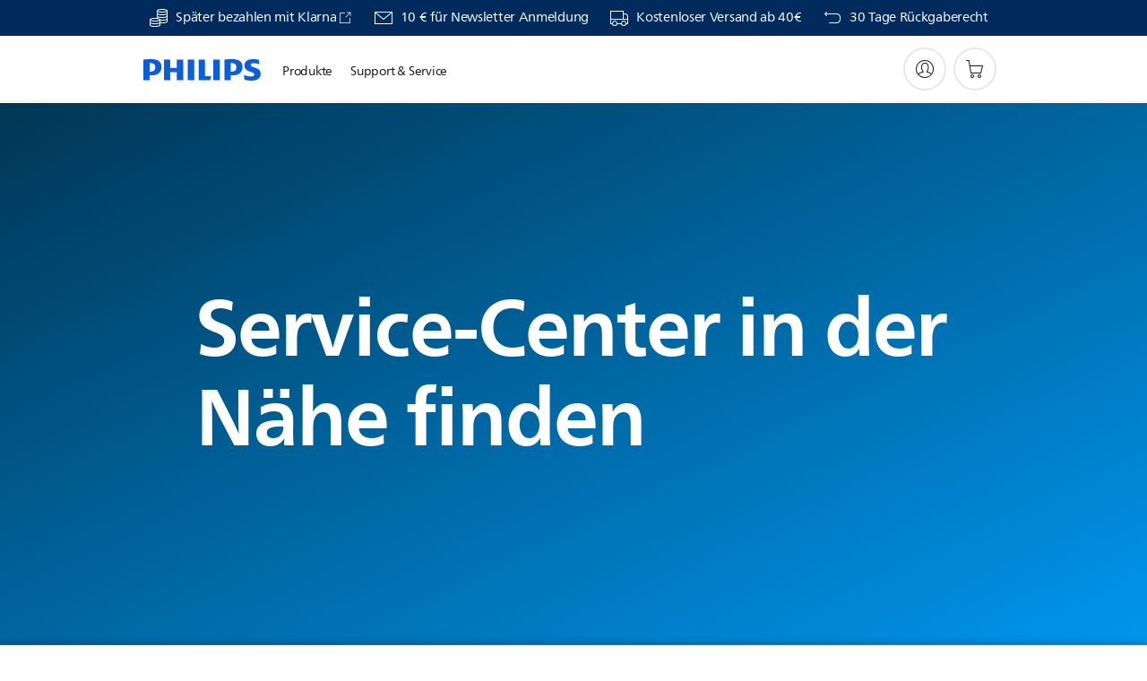

--- FILE ---
content_type: text/html;charset=UTF-8
request_url: https://imgs.signifyd.com/LY6pRUfunXlVmU33?0bd50a4195e2b497=pORo00f6fQxeS0CN7HJEt5T8WvDVwCu_AY0QkCLe9iCSTc37WTg8NMPKUjj5X9t-msaF6iFXvZf5KnpxvT3zzx92SlB_LYppzwJvh-FgHDo3hj4d999o3nFJlMzQ1fQqbQ24HqLaC0YRgwi9PQQxGCczUqphoydW2wp13Bho-yiKSioRWDNfvVUMKRU3k1ji-exnyDfMvYSPVZ2W_kI
body_size: 15743
content:
<!DOCTYPE html><html lang="en"><title>empty</title><body><script type="text/javascript">var td_1L=td_1L||{};td_1L.td_5Z=function(td_U,td_M){try{var td_m=[""];var td_O=0;for(var td_G=0;td_G<td_M.length;++td_G){td_m.push(String.fromCharCode(td_U.charCodeAt(td_O)^td_M.charCodeAt(td_G)));td_O++;
if(td_O>=td_U.length){td_O=0;}}return td_m.join("");}catch(td_J){return null;}};td_1L.td_5q=function(td_I){if(!String||!String.fromCharCode||!parseInt){return null;}try{this.td_c=td_I;this.td_d="";this.td_f=function(td_W,td_j){if(0===this.td_d.length){var td_V=this.td_c.substr(0,32);
var td_E="";for(var td_T=32;td_T<td_I.length;td_T+=2){td_E+=String.fromCharCode(parseInt(td_I.substr(td_T,2),16));}this.td_d=td_1L.td_5Z(td_V,td_E);}if(this.td_d.substr){return this.td_d.substr(td_W,td_j);
}};}catch(td_D){}return null;};td_1L.td_1O=function(td_q){if(td_q===null||td_q.length===null||!String||!String.fromCharCode){return null;}var td_Y=null;try{var td_j="";var td_w=[];var td_i=String.fromCharCode(48)+String.fromCharCode(48)+String.fromCharCode(48);
var td_F=0;for(var td_d=0;td_d<td_q.length;++td_d){if(65+td_F>=126){td_F=0;}var td_y=(td_i+td_q.charCodeAt(td_F++)).slice(-3);td_w.push(td_y);}var td_k=td_w.join("");td_F=0;for(var td_d=0;td_d<td_k.length;
++td_d){if(65+td_F>=126){td_F=0;}var td_A=String.fromCharCode(65+td_F++);if(td_A!==[][[]]+""){td_j+=td_A;}}td_Y=td_1L.td_5Z(td_j,td_k);}catch(td_P){return null;}return td_Y;};td_1L.td_4x=function(td_S){if(td_S===null||td_S.length===null){return null;
}var td_q="";try{var td_y="";var td_B=0;for(var td_l=0;td_l<td_S.length;++td_l){if(65+td_B>=126){td_B=0;}var td_c=String.fromCharCode(65+td_B++);if(td_c!==[][[]]+""){td_y+=td_c;}}var td_i=td_1L.td_5Z(td_y,td_S);
var td_V=td_i.match(/.{1,3}/g);for(var td_l=0;td_l<td_V.length;++td_l){td_q+=String.fromCharCode(parseInt(td_V[td_l],10));}}catch(td_J){return null;}return td_q;};var td_1L=td_1L||{};td_1L.td_1i=function(){};td_1L.hasDebug=false;td_1L.trace=function(){};td_1L.hasTrace=false;td_1L.tdz_f996a68ad2d34dd1a23c87258de38537=new td_1L.td_5q("\x66\x39\x39\x36\x61\x36\x38\x61\x64\x32\x64\x33\x34\x64\x64\x31\x61\x32\x33\x63\x38\x37\x32\x35\x38\x64\x65\x33\x38\x35\x33\x37\x31\x32\x35\x64\x34\x62\x36\x39\x31\x32\x35\x35\x34\x61\x30\x38\x31\x34\x34\x36\x33\x37\x37\x30\x36\x36\x32\x64\x33\x34\x36\x35\x30\x38\x35\x36\x34\x37\x30\x36\x34\x30\x34\x33\x31\x64\x35\x66\x35\x39\x31\x32\x30\x34\x34\x30\x35\x62\x34\x37\x35\x61\x34\x37\x31\x32\x35\x35\x35\x36\x35\x37\x30\x35\x35\x33\x35\x63\x30\x32\x30\x62\x35\x66\x31\x34\x35\x66\x35\x31\x31\x30\x30\x31\x34\x32\x31\x33\x35\x31\x35\x61\x30\x65\x35\x66\x37\x65\x37\x66\x37\x32\x35\x39\x30\x38\x31\x31\x35\x36\x35\x35\x34\x35\x34\x37\x34\x65\x30\x65\x35\x30\x35\x64\x35\x32\x30\x34\x35\x38");
function td_1I(td_T){var td_v="";var td_N=function(){var td_L=Math.floor(Math.random()*62);if(td_L<10){return td_L;}if(td_L<36){return String.fromCharCode(td_L+55);}return String.fromCharCode(td_L+61);
};while(td_v.length<td_T){td_v+=td_N();}return((typeof(td_1L.tdz_f996a68ad2d34dd1a23c87258de38537)!=="undefined"&&typeof(td_1L.tdz_f996a68ad2d34dd1a23c87258de38537.td_f)!=="undefined")?(td_1L.tdz_f996a68ad2d34dd1a23c87258de38537.td_f(0,4)):null)+td_v;
}function td_2g(td_V){var td_q=td_1I(5);if(typeof(td_3N)!==[][[]]+""){td_3N(td_q,td_V);}return td_q;}function td_6T(td_q,td_s,td_U){var td_R=td_s.getElementsByTagName(Number(103873).toString(18)).item(0);
var td_j=td_s.createElement(((typeof(td_1L.tdz_f996a68ad2d34dd1a23c87258de38537)!=="undefined"&&typeof(td_1L.tdz_f996a68ad2d34dd1a23c87258de38537.td_f)!=="undefined")?(td_1L.tdz_f996a68ad2d34dd1a23c87258de38537.td_f(4,6)):null));
var td_a=td_2g(((typeof(td_1L.tdz_f996a68ad2d34dd1a23c87258de38537)!=="undefined"&&typeof(td_1L.tdz_f996a68ad2d34dd1a23c87258de38537.td_f)!=="undefined")?(td_1L.tdz_f996a68ad2d34dd1a23c87258de38537.td_f(10,6)):null));
td_j.setAttribute(((typeof(td_1L.tdz_f996a68ad2d34dd1a23c87258de38537)!=="undefined"&&typeof(td_1L.tdz_f996a68ad2d34dd1a23c87258de38537.td_f)!=="undefined")?(td_1L.tdz_f996a68ad2d34dd1a23c87258de38537.td_f(16,2)):null),td_a);
td_j.setAttribute(Number(1285914).toString(35),((typeof(td_1L.tdz_f996a68ad2d34dd1a23c87258de38537)!=="undefined"&&typeof(td_1L.tdz_f996a68ad2d34dd1a23c87258de38537.td_f)!=="undefined")?(td_1L.tdz_f996a68ad2d34dd1a23c87258de38537.td_f(18,15)):null));
td_1L.td_3P(td_j);if(typeof td_U!==[][[]]+""){var td_Q=false;td_j.onload=td_j.onreadystatechange=function(){if(!td_Q&&(!this.readyState||this.readyState===((typeof(td_1L.tdz_f996a68ad2d34dd1a23c87258de38537)!=="undefined"&&typeof(td_1L.tdz_f996a68ad2d34dd1a23c87258de38537.td_f)!=="undefined")?(td_1L.tdz_f996a68ad2d34dd1a23c87258de38537.td_f(33,6)):null)||this.readyState===((typeof(td_1L.tdz_f996a68ad2d34dd1a23c87258de38537)!=="undefined"&&typeof(td_1L.tdz_f996a68ad2d34dd1a23c87258de38537.td_f)!=="undefined")?(td_1L.tdz_f996a68ad2d34dd1a23c87258de38537.td_f(39,8)):null))){td_Q=true;
td_U();}};td_j.onerror=function(td_V){td_Q=true;td_U();};}td_j.setAttribute(((typeof(td_1L.tdz_f996a68ad2d34dd1a23c87258de38537)!=="undefined"&&typeof(td_1L.tdz_f996a68ad2d34dd1a23c87258de38537.td_f)!=="undefined")?(td_1L.tdz_f996a68ad2d34dd1a23c87258de38537.td_f(47,3)):null),td_q);
td_R.appendChild(td_j);}function td_5z(td_a,td_q,td_L,td_T){var td_Q=td_T.createElement(((typeof(td_1L.tdz_f996a68ad2d34dd1a23c87258de38537)!=="undefined"&&typeof(td_1L.tdz_f996a68ad2d34dd1a23c87258de38537.td_f)!=="undefined")?(td_1L.tdz_f996a68ad2d34dd1a23c87258de38537.td_f(50,3)):null));
var td_M=td_2g(((typeof(td_1L.tdz_f996a68ad2d34dd1a23c87258de38537)!=="undefined"&&typeof(td_1L.tdz_f996a68ad2d34dd1a23c87258de38537.td_f)!=="undefined")?(td_1L.tdz_f996a68ad2d34dd1a23c87258de38537.td_f(53,3)):null));
td_Q.setAttribute(((typeof(td_1L.tdz_f996a68ad2d34dd1a23c87258de38537)!=="undefined"&&typeof(td_1L.tdz_f996a68ad2d34dd1a23c87258de38537.td_f)!=="undefined")?(td_1L.tdz_f996a68ad2d34dd1a23c87258de38537.td_f(16,2)):null),td_M);
td_Q.setAttribute(((typeof(td_1L.tdz_f996a68ad2d34dd1a23c87258de38537)!=="undefined"&&typeof(td_1L.tdz_f996a68ad2d34dd1a23c87258de38537.td_f)!=="undefined")?(td_1L.tdz_f996a68ad2d34dd1a23c87258de38537.td_f(56,3)):null),((typeof(td_1L.tdz_f996a68ad2d34dd1a23c87258de38537)!=="undefined"&&typeof(td_1L.tdz_f996a68ad2d34dd1a23c87258de38537.td_f)!=="undefined")?(td_1L.tdz_f996a68ad2d34dd1a23c87258de38537.td_f(59,5)):null));
td_Q.style.visibility=((typeof(td_1L.tdz_f996a68ad2d34dd1a23c87258de38537)!=="undefined"&&typeof(td_1L.tdz_f996a68ad2d34dd1a23c87258de38537.td_f)!=="undefined")?(td_1L.tdz_f996a68ad2d34dd1a23c87258de38537.td_f(64,6)):null);
td_Q.setAttribute(((typeof(td_1L.tdz_f996a68ad2d34dd1a23c87258de38537)!=="undefined"&&typeof(td_1L.tdz_f996a68ad2d34dd1a23c87258de38537.td_f)!=="undefined")?(td_1L.tdz_f996a68ad2d34dd1a23c87258de38537.td_f(47,3)):null),td_q);
if(typeof td_L!==[][[]]+""){td_Q.onload=td_L;td_Q.onabort=td_L;td_Q.onerror=td_L;td_Q.oninvalid=td_L;}td_a.appendChild(td_Q);}function td_2i(td_a,td_v){var td_T=td_v.getElementsByTagName(Number(103873).toString(18))[0];
td_5z(td_T,td_a,null,td_v);}td_1L.tdz_028525dfc41849f8a2cb337c566f96ad=new td_1L.td_5q("\x30\x32\x38\x35\x32\x35\x64\x66\x63\x34\x31\x38\x34\x39\x66\x38\x61\x32\x63\x62\x33\x33\x37\x63\x35\x36\x36\x66\x39\x36\x61\x64\x31\x30\x37\x64\x36\x38\x36\x37\x31\x64\x31\x35\x32\x62\x33\x36\x33\x31\x37\x62\x34\x31\x35\x64\x34\x36\x35\x38\x34\x36\x37\x37\x33\x31\x36\x36\x34\x63\x34\x32\x37\x63\x36\x33\x36\x33\x32\x63\x34\x35\x35\x33\x34\x34\x30\x37\x31\x39\x36\x32\x30\x65\x31\x31\x35\x33\x35\x61\x37\x37\x34\x35\x35\x37\x34\x37\x30\x35\x34\x36\x32\x65\x35\x64\x35\x66\x35\x31\x37\x31\x35\x64\x30\x31\x35\x64\x34\x65\x37\x37\x30\x37\x30\x35\x35\x36\x37\x36\x35\x33\x30\x34\x31\x61\x37\x33\x35\x32\x30\x31\x37\x63\x35\x32\x30\x36\x32\x35\x31\x66\x37\x37\x35\x63\x35\x32\x37\x33\x37\x30\x30\x30\x30\x31\x30\x61\x37\x62\x36\x32\x31\x37\x37\x31\x35\x64\x30\x31\x35\x31\x32\x65\x36\x31\x33\x61\x30\x33\x37\x31\x34\x31\x35\x38\x31\x34\x34\x36\x35\x33\x34\x34\x33\x66\x35\x38\x35\x38\x30\x35\x30\x31\x34\x38\x36\x31\x35\x39\x35\x38\x34\x31\x34\x30\x30\x61\x30\x31\x32\x31\x34\x36\x35\x65\x34\x66\x34\x37\x35\x63\x31\x34\x36\x64\x32\x32\x37\x30\x31\x31\x30\x64\x34\x34\x34\x30\x35\x32\x31\x31\x36\x30\x37\x35\x37\x62\x30\x39\x35\x62\x35\x66\x30\x64\x30\x31\x36\x30\x34\x37\x35\x65\x35\x33\x35\x62\x35\x62\x32\x37\x30\x65\x31\x31\x35\x62\x35\x63\x35\x64\x37\x62\x35\x34\x30\x38\x35\x31\x33\x36\x35\x37\x30\x31\x32\x64\x35\x65\x35\x64\x35\x65\x33\x34\x35\x30\x35\x34\x31\x39\x32\x30\x34\x31\x35\x66\x32\x65\x33\x37\x37\x36\x35\x62\x34\x61\x35\x30\x35\x34\x35\x61\x31\x63\x32\x35\x31\x31\x35\x64\x37\x65\x36\x62\x36\x63\x35\x30\x30\x37\x35\x37\x32\x63\x35\x62\x34\x63\x32\x66\x35\x61\x34\x36\x35\x65\x32\x31\x34\x37\x35\x39\x34\x31\x31\x35\x35\x63\x34\x34\x32\x30\x31\x34\x34\x30\x35\x65\x35\x64\x36\x36\x35\x33\x35\x33\x30\x35\x31\x34\x30\x61\x36\x32\x35\x34\x34\x61\x34\x37\x35\x30\x30\x39\x35\x36\x30\x38\x37\x31\x30\x32\x30\x30\x37\x38\x37\x37\x37\x32\x32\x38\x35\x61\x35\x38\x34\x37\x31\x33\x35\x63\x34\x34\x30\x65\x31\x36\x37\x33\x35\x33\x35\x35\x35\x63\x35\x63\x35\x61\x32\x61\x30\x33\x31\x37\x34\x37\x35\x32\x35\x39\x34\x34\x35\x63\x32\x62\x36\x62\x32\x38\x37\x37\x32\x36\x31\x61\x34\x33\x35\x66\x35\x38\x31\x31\x35\x30\x34\x34\x37\x66\x32\x33\x37\x34\x35\x39\x30\x33\x30\x64\x35\x63\x35\x37\x36\x63\x34\x37\x35\x62\x35\x31\x30\x31\x30\x38\x31\x37\x34\x36\x34\x37\x37\x66\x35\x31\x35\x61\x30\x64\x35\x37\x32\x63\x35\x64\x31\x39\x30\x62\x35\x66\x35\x66\x35\x36\x33\x34\x35\x63\x35\x38\x36\x31\x30\x66\x35\x37\x35\x32\x30\x65\x31\x33\x34\x33\x37\x66\x35\x39\x35\x36\x36\x35\x35\x63\x30\x61\x30\x32\x30\x63\x34\x33\x34\x32\x31\x38\x36\x34\x35\x31\x30\x39\x35\x36\x30\x34\x37\x33\x30\x64\x30\x36\x34\x31\x35\x63\x35\x65\x30\x37\x37\x61\x34\x36\x35\x33\x30\x38\x37\x62\x36\x35\x32\x35\x33\x37\x34\x35\x35\x63\x37\x37\x36\x36\x37\x65\x35\x63\x30\x61\x31\x33\x31\x62\x31\x34\x35\x30\x34\x61\x35\x39\x37\x35\x30\x66\x35\x36\x31\x34\x34\x61\x32\x31\x30\x65\x35\x32\x35\x30\x35\x63\x32\x31\x35\x30\x34\x34\x34\x34\x31\x66\x35\x30\x36\x36\x30\x39\x30\x62\x35\x65\x35\x37\x35\x31\x36\x35\x35\x61\x35\x61\x30\x61\x30\x33\x34\x63\x35\x64\x36\x31\x35\x37\x35\x30\x35\x30\x33\x36\x35\x39\x30\x35\x37\x65\x30\x61\x30\x63\x34\x36\x34\x62\x31\x37\x30\x32\x35\x34\x34\x34\x35\x35\x30\x65\x36\x65\x35\x66\x30\x66\x30\x30\x35\x66\x34\x35\x34\x62\x31\x35\x30\x33\x30\x35\x33\x33\x30\x66\x30\x64\x35\x30\x35\x65\x34\x66\x34\x37\x31\x39\x35\x65\x31\x36\x35\x30\x36\x35\x30\x61\x30\x63\x35\x37\x35\x63\x34\x30\x31\x30\x31\x35\x30\x65\x36\x31\x30\x66\x35\x37\x35\x32\x30\x65\x31\x33\x34\x33\x31\x32\x30\x66\x36\x32\x35\x62\x35\x62\x30\x30\x30\x39\x31\x34\x34\x37\x31\x31\x36\x65\x35\x64\x34\x61\x31\x32\x35\x39\x33\x36\x35\x62\x30\x64\x30\x36\x35\x63\x34\x34\x34\x34\x34\x33\x36\x36\x35\x33\x34\x34\x31\x30\x35\x63\x34\x34\x34\x31\x35\x36\x30\x30\x30\x32\x30\x62\x36\x32\x35\x62\x35\x62\x30\x30\x30\x39\x31\x34\x34\x37\x31\x31\x36\x30\x36\x34\x36\x65\x30\x66\x35\x36\x30\x35\x35\x64\x31\x34\x31\x31\x31\x33\x30\x31\x30\x37\x35\x33\x30\x35\x36\x31\x35\x66\x30\x38\x35\x64\x35\x39\x31\x36\x31\x37\x31\x30\x37\x66\x37\x64\x36\x32\x35\x62\x35\x62\x30\x30\x30\x39\x31\x34\x34\x37\x31\x31\x30\x31\x30\x63\x36\x65\x30\x66\x35\x36\x30\x35\x35\x64\x31\x34\x31\x31\x31\x33\x30\x61\x30\x32\x33\x34\x35\x63\x35\x38\x35\x32\x30\x39\x34\x65\x34\x35\x34\x31\x32\x61\x36\x34\x31\x32\x30\x63\x31\x62\x30\x32\x36\x32\x30\x64\x30\x38\x30\x37\x35\x62\x34\x36\x34\x62\x31\x34\x37\x61\x32\x33\x36\x66\x30\x38\x35\x63\x30\x37\x30\x64\x34\x34\x34\x30\x31\x37\x35\x30\x31\x62\x30\x37\x30\x37\x32\x62\x35\x38\x35\x35\x34\x31\x32\x62\x36\x33\x31\x32\x36\x30\x37\x38\x35\x33\x35\x36\x34\x34\x32\x39\x33\x30\x36\x33\x35\x38\x35\x36\x35\x30\x35\x36\x31\x31\x34\x62\x34\x31\x36\x32\x30\x62\x30\x64\x35\x64\x35\x36\x31\x37\x35\x35\x31\x62\x30\x36\x36\x31\x30\x66\x35\x37\x35\x32\x30\x65\x31\x33\x34\x33\x31\x32\x36\x38\x35\x64\x35\x64\x35\x62\x30\x31\x34\x36\x35\x34\x31\x61\x30\x31\x36\x66\x35\x64\x35\x37\x30\x32\x35\x37\x31\x36\x34\x31\x34\x33\x33\x32\x35\x62\x35\x63\x35\x39\x30\x36\x31\x35\x30\x65\x31\x38\x35\x36\x36\x65\x35\x66\x30\x66\x30\x30\x35\x66\x34\x35\x34\x62\x31\x35\x36\x32\x35\x64\x30\x62\x30\x38\x30\x36\x31\x34\x30\x39\x31\x36\x30\x35\x36\x65\x30\x66\x35\x36\x30\x35\x35\x64\x31\x34\x31\x31\x31\x33\x36\x33\x35\x66\x30\x63\x35\x62\x35\x33\x31\x36\x35\x37\x30\x39\x31\x38\x35\x31\x31\x31\x35\x65\x35\x39\x35\x36\x35\x61\x34\x35\x35\x62\x33\x33\x30\x66\x30\x64\x35\x30\x35\x65\x34\x66\x34\x37\x31\x39\x35\x37\x30\x39\x32\x63\x35\x33\x30\x30\x32\x62\x35\x64\x34\x37\x35\x32\x30\x66\x36\x33\x35\x66\x34\x35\x30\x66\x35\x36\x35\x38\x32\x65\x33\x37\x35\x39\x36\x32\x35\x39\x35\x31\x31\x32\x36\x64\x34\x34\x30\x66\x32\x63\x36\x37\x31\x31\x37\x37\x36\x34\x36\x62\x30\x66\x34\x62\x34\x31\x35\x63\x30\x63\x31\x36\x31\x33\x35\x32\x31\x37\x31\x35\x35\x34\x35\x61\x35\x66\x30\x32\x31\x39\x36\x33\x33\x33\x32\x38\x35\x66\x35\x30\x35\x32\x35\x30\x35\x31\x34\x31\x33\x66\x30\x39\x30\x31\x35\x65\x35\x34\x35\x62\x34\x30\x31\x39\x33\x35\x35\x39\x30\x37\x35\x33\x31\x31\x30\x62\x36\x31\x35\x36\x35\x61\x30\x63\x34\x31\x35\x33\x37\x38\x30\x39\x34\x64\x35\x66\x30\x37\x30\x64\x35\x33\x35\x33\x34\x63\x35\x63\x35\x64\x35\x62\x33\x39\x31\x35\x30\x32\x35\x32\x35\x30\x34\x61\x35\x64\x35\x62\x31\x34\x35\x39\x31\x37\x35\x37\x35\x39\x34\x64\x31\x63\x37\x31\x34\x35\x30\x32\x34\x33\x35\x33\x35\x33\x30\x32\x35\x65\x35\x33\x35\x62\x34\x62\x31\x66\x34\x32\x34\x64\x35\x33\x35\x34\x35\x63\x30\x61\x35\x63\x34\x63\x31\x62\x35\x38\x36\x38\x35\x63\x35\x36\x30\x38\x35\x64\x34\x65\x35\x62\x33\x33\x30\x33\x35\x37\x34\x30\x34\x33\x31\x31\x35\x63\x35\x38\x35\x31\x30\x66\x36\x39\x35\x37\x30\x35\x34\x34\x36\x38\x34\x32\x35\x34\x35\x34\x34\x36\x35\x33\x30\x62\x31\x34\x30\x65\x36\x32\x35\x34\x34\x61\x34\x37\x35\x30\x30\x39\x35\x36\x32\x30\x35\x63\x30\x37\x31\x30\x35\x63\x35\x61\x35\x33\x34\x33\x30\x34\x30\x65\x34\x36\x31\x65\x31\x39\x36\x35\x30\x34\x30\x33\x35\x66\x35\x37\x31\x38\x37\x33\x35\x65\x34\x30\x30\x31\x30\x38\x31\x37\x31\x34\x37\x38\x35\x62\x35\x62\x35\x37\x31\x35");
var td_1L=td_1L||{};var td_H=0;var td_b=1;var td_u=2;var td_t=3;var td_h=4;td_1L.td_2r=td_H;var td_2l={td_0f:function(){if(typeof navigator!==[][[]]+""){this.td_D(navigator.userAgent,navigator.vendor,navigator.platform,navigator.appVersion,window.opera);
}},td_D:function(td_r,td_l,td_L,td_Z,td_U){this.td_Y=[{string:td_r,subString:((typeof(td_1L.tdz_028525dfc41849f8a2cb337c566f96ad)!=="undefined"&&typeof(td_1L.tdz_028525dfc41849f8a2cb337c566f96ad.td_f)!=="undefined")?(td_1L.tdz_028525dfc41849f8a2cb337c566f96ad.td_f(0,5)):null),versionSearch:((typeof(td_1L.tdz_028525dfc41849f8a2cb337c566f96ad)!=="undefined"&&typeof(td_1L.tdz_028525dfc41849f8a2cb337c566f96ad.td_f)!=="undefined")?(td_1L.tdz_028525dfc41849f8a2cb337c566f96ad.td_f(5,4)):null),identity:((typeof(td_1L.tdz_028525dfc41849f8a2cb337c566f96ad)!=="undefined"&&typeof(td_1L.tdz_028525dfc41849f8a2cb337c566f96ad.td_f)!=="undefined")?(td_1L.tdz_028525dfc41849f8a2cb337c566f96ad.td_f(9,5)):null)},{string:td_r,subString:((typeof(td_1L.tdz_028525dfc41849f8a2cb337c566f96ad)!=="undefined"&&typeof(td_1L.tdz_028525dfc41849f8a2cb337c566f96ad.td_f)!=="undefined")?(td_1L.tdz_028525dfc41849f8a2cb337c566f96ad.td_f(14,5)):null),versionSearch:((typeof(td_1L.tdz_028525dfc41849f8a2cb337c566f96ad)!=="undefined"&&typeof(td_1L.tdz_028525dfc41849f8a2cb337c566f96ad.td_f)!=="undefined")?(td_1L.tdz_028525dfc41849f8a2cb337c566f96ad.td_f(19,4)):null),identity:((typeof(td_1L.tdz_028525dfc41849f8a2cb337c566f96ad)!=="undefined"&&typeof(td_1L.tdz_028525dfc41849f8a2cb337c566f96ad.td_f)!=="undefined")?(td_1L.tdz_028525dfc41849f8a2cb337c566f96ad.td_f(23,11)):null)},{string:td_r,subString:((typeof(td_1L.tdz_028525dfc41849f8a2cb337c566f96ad)!=="undefined"&&typeof(td_1L.tdz_028525dfc41849f8a2cb337c566f96ad.td_f)!=="undefined")?(td_1L.tdz_028525dfc41849f8a2cb337c566f96ad.td_f(34,10)):null),versionSearch:((typeof(td_1L.tdz_028525dfc41849f8a2cb337c566f96ad)!=="undefined"&&typeof(td_1L.tdz_028525dfc41849f8a2cb337c566f96ad.td_f)!=="undefined")?(td_1L.tdz_028525dfc41849f8a2cb337c566f96ad.td_f(34,10)):null),identity:((typeof(td_1L.tdz_028525dfc41849f8a2cb337c566f96ad)!=="undefined"&&typeof(td_1L.tdz_028525dfc41849f8a2cb337c566f96ad.td_f)!=="undefined")?(td_1L.tdz_028525dfc41849f8a2cb337c566f96ad.td_f(34,10)):null)},{string:td_r,subString:((typeof(td_1L.tdz_028525dfc41849f8a2cb337c566f96ad)!=="undefined"&&typeof(td_1L.tdz_028525dfc41849f8a2cb337c566f96ad.td_f)!=="undefined")?(td_1L.tdz_028525dfc41849f8a2cb337c566f96ad.td_f(44,5)):null),versionSearch:((typeof(td_1L.tdz_028525dfc41849f8a2cb337c566f96ad)!=="undefined"&&typeof(td_1L.tdz_028525dfc41849f8a2cb337c566f96ad.td_f)!=="undefined")?(td_1L.tdz_028525dfc41849f8a2cb337c566f96ad.td_f(49,4)):null),identity:((typeof(td_1L.tdz_028525dfc41849f8a2cb337c566f96ad)!=="undefined"&&typeof(td_1L.tdz_028525dfc41849f8a2cb337c566f96ad.td_f)!=="undefined")?(td_1L.tdz_028525dfc41849f8a2cb337c566f96ad.td_f(49,4)):null)},{string:td_r,subString:((typeof(td_1L.tdz_028525dfc41849f8a2cb337c566f96ad)!=="undefined"&&typeof(td_1L.tdz_028525dfc41849f8a2cb337c566f96ad.td_f)!=="undefined")?(td_1L.tdz_028525dfc41849f8a2cb337c566f96ad.td_f(53,4)):null),versionSearch:((typeof(td_1L.tdz_028525dfc41849f8a2cb337c566f96ad)!=="undefined"&&typeof(td_1L.tdz_028525dfc41849f8a2cb337c566f96ad.td_f)!=="undefined")?(td_1L.tdz_028525dfc41849f8a2cb337c566f96ad.td_f(57,3)):null),identity:((typeof(td_1L.tdz_028525dfc41849f8a2cb337c566f96ad)!=="undefined"&&typeof(td_1L.tdz_028525dfc41849f8a2cb337c566f96ad.td_f)!=="undefined")?(td_1L.tdz_028525dfc41849f8a2cb337c566f96ad.td_f(49,4)):null)},{string:td_r,subString:((typeof(td_1L.tdz_028525dfc41849f8a2cb337c566f96ad)!=="undefined"&&typeof(td_1L.tdz_028525dfc41849f8a2cb337c566f96ad.td_f)!=="undefined")?(td_1L.tdz_028525dfc41849f8a2cb337c566f96ad.td_f(60,5)):null),versionSearch:((typeof(td_1L.tdz_028525dfc41849f8a2cb337c566f96ad)!=="undefined"&&typeof(td_1L.tdz_028525dfc41849f8a2cb337c566f96ad.td_f)!=="undefined")?(td_1L.tdz_028525dfc41849f8a2cb337c566f96ad.td_f(65,4)):null),identity:((typeof(td_1L.tdz_028525dfc41849f8a2cb337c566f96ad)!=="undefined"&&typeof(td_1L.tdz_028525dfc41849f8a2cb337c566f96ad.td_f)!=="undefined")?(td_1L.tdz_028525dfc41849f8a2cb337c566f96ad.td_f(49,4)):null)},{string:td_r,subString:((typeof(td_1L.tdz_028525dfc41849f8a2cb337c566f96ad)!=="undefined"&&typeof(td_1L.tdz_028525dfc41849f8a2cb337c566f96ad.td_f)!=="undefined")?(td_1L.tdz_028525dfc41849f8a2cb337c566f96ad.td_f(69,7)):null),versionSearch:((typeof(td_1L.tdz_028525dfc41849f8a2cb337c566f96ad)!=="undefined"&&typeof(td_1L.tdz_028525dfc41849f8a2cb337c566f96ad.td_f)!=="undefined")?(td_1L.tdz_028525dfc41849f8a2cb337c566f96ad.td_f(76,6)):null),identity:((typeof(td_1L.tdz_028525dfc41849f8a2cb337c566f96ad)!=="undefined"&&typeof(td_1L.tdz_028525dfc41849f8a2cb337c566f96ad.td_f)!=="undefined")?(td_1L.tdz_028525dfc41849f8a2cb337c566f96ad.td_f(49,4)):null)},{string:td_r,subString:((typeof(td_1L.tdz_028525dfc41849f8a2cb337c566f96ad)!=="undefined"&&typeof(td_1L.tdz_028525dfc41849f8a2cb337c566f96ad.td_f)!=="undefined")?(td_1L.tdz_028525dfc41849f8a2cb337c566f96ad.td_f(82,9)):null),versionSearch:((typeof(td_1L.tdz_028525dfc41849f8a2cb337c566f96ad)!=="undefined"&&typeof(td_1L.tdz_028525dfc41849f8a2cb337c566f96ad.td_f)!=="undefined")?(td_1L.tdz_028525dfc41849f8a2cb337c566f96ad.td_f(82,9)):null),identity:((typeof(td_1L.tdz_028525dfc41849f8a2cb337c566f96ad)!=="undefined"&&typeof(td_1L.tdz_028525dfc41849f8a2cb337c566f96ad.td_f)!=="undefined")?(td_1L.tdz_028525dfc41849f8a2cb337c566f96ad.td_f(91,6)):null)},{string:td_r,subString:((typeof(td_1L.tdz_028525dfc41849f8a2cb337c566f96ad)!=="undefined"&&typeof(td_1L.tdz_028525dfc41849f8a2cb337c566f96ad.td_f)!=="undefined")?(td_1L.tdz_028525dfc41849f8a2cb337c566f96ad.td_f(97,14)):null),identity:((typeof(td_1L.tdz_028525dfc41849f8a2cb337c566f96ad)!=="undefined"&&typeof(td_1L.tdz_028525dfc41849f8a2cb337c566f96ad.td_f)!=="undefined")?(td_1L.tdz_028525dfc41849f8a2cb337c566f96ad.td_f(97,14)):null)},{string:td_r,subString:((typeof(td_1L.tdz_028525dfc41849f8a2cb337c566f96ad)!=="undefined"&&typeof(td_1L.tdz_028525dfc41849f8a2cb337c566f96ad.td_f)!=="undefined")?(td_1L.tdz_028525dfc41849f8a2cb337c566f96ad.td_f(111,9)):null),identity:((typeof(td_1L.tdz_028525dfc41849f8a2cb337c566f96ad)!=="undefined"&&typeof(td_1L.tdz_028525dfc41849f8a2cb337c566f96ad.td_f)!=="undefined")?(td_1L.tdz_028525dfc41849f8a2cb337c566f96ad.td_f(111,9)):null)},{string:td_r,subString:((typeof(td_1L.tdz_028525dfc41849f8a2cb337c566f96ad)!=="undefined"&&typeof(td_1L.tdz_028525dfc41849f8a2cb337c566f96ad.td_f)!=="undefined")?(td_1L.tdz_028525dfc41849f8a2cb337c566f96ad.td_f(120,8)):null),identity:((typeof(td_1L.tdz_028525dfc41849f8a2cb337c566f96ad)!=="undefined"&&typeof(td_1L.tdz_028525dfc41849f8a2cb337c566f96ad.td_f)!=="undefined")?(td_1L.tdz_028525dfc41849f8a2cb337c566f96ad.td_f(111,9)):null)},{string:td_r,subString:((typeof(td_1L.tdz_028525dfc41849f8a2cb337c566f96ad)!=="undefined"&&typeof(td_1L.tdz_028525dfc41849f8a2cb337c566f96ad.td_f)!=="undefined")?(td_1L.tdz_028525dfc41849f8a2cb337c566f96ad.td_f(128,6)):null),identity:((typeof(td_1L.tdz_028525dfc41849f8a2cb337c566f96ad)!=="undefined"&&typeof(td_1L.tdz_028525dfc41849f8a2cb337c566f96ad.td_f)!=="undefined")?(td_1L.tdz_028525dfc41849f8a2cb337c566f96ad.td_f(128,6)):null)},{string:td_r,subString:((typeof(td_1L.tdz_028525dfc41849f8a2cb337c566f96ad)!=="undefined"&&typeof(td_1L.tdz_028525dfc41849f8a2cb337c566f96ad.td_f)!=="undefined")?(td_1L.tdz_028525dfc41849f8a2cb337c566f96ad.td_f(134,6)):null),identity:((typeof(td_1L.tdz_028525dfc41849f8a2cb337c566f96ad)!=="undefined"&&typeof(td_1L.tdz_028525dfc41849f8a2cb337c566f96ad.td_f)!=="undefined")?(td_1L.tdz_028525dfc41849f8a2cb337c566f96ad.td_f(134,6)):null)},{string:td_r,subString:((typeof(td_1L.tdz_028525dfc41849f8a2cb337c566f96ad)!=="undefined"&&typeof(td_1L.tdz_028525dfc41849f8a2cb337c566f96ad.td_f)!=="undefined")?(td_1L.tdz_028525dfc41849f8a2cb337c566f96ad.td_f(140,7)):null),versionSearch:((typeof(td_1L.tdz_028525dfc41849f8a2cb337c566f96ad)!=="undefined"&&typeof(td_1L.tdz_028525dfc41849f8a2cb337c566f96ad.td_f)!=="undefined")?(td_1L.tdz_028525dfc41849f8a2cb337c566f96ad.td_f(147,8)):null),identity:((typeof(td_1L.tdz_028525dfc41849f8a2cb337c566f96ad)!=="undefined"&&typeof(td_1L.tdz_028525dfc41849f8a2cb337c566f96ad.td_f)!=="undefined")?(td_1L.tdz_028525dfc41849f8a2cb337c566f96ad.td_f(140,7)):null)},{string:td_r,subString:((typeof(td_1L.tdz_028525dfc41849f8a2cb337c566f96ad)!=="undefined"&&typeof(td_1L.tdz_028525dfc41849f8a2cb337c566f96ad.td_f)!=="undefined")?(td_1L.tdz_028525dfc41849f8a2cb337c566f96ad.td_f(155,5)):null),identity:((typeof(td_1L.tdz_028525dfc41849f8a2cb337c566f96ad)!=="undefined"&&typeof(td_1L.tdz_028525dfc41849f8a2cb337c566f96ad.td_f)!=="undefined")?(td_1L.tdz_028525dfc41849f8a2cb337c566f96ad.td_f(160,7)):null),versionSearch:((typeof(td_1L.tdz_028525dfc41849f8a2cb337c566f96ad)!=="undefined"&&typeof(td_1L.tdz_028525dfc41849f8a2cb337c566f96ad.td_f)!=="undefined")?(td_1L.tdz_028525dfc41849f8a2cb337c566f96ad.td_f(155,5)):null)},{string:td_r,subString:((typeof(td_1L.tdz_028525dfc41849f8a2cb337c566f96ad)!=="undefined"&&typeof(td_1L.tdz_028525dfc41849f8a2cb337c566f96ad.td_f)!=="undefined")?(td_1L.tdz_028525dfc41849f8a2cb337c566f96ad.td_f(167,5)):null),identity:((typeof(td_1L.tdz_028525dfc41849f8a2cb337c566f96ad)!=="undefined"&&typeof(td_1L.tdz_028525dfc41849f8a2cb337c566f96ad.td_f)!=="undefined")?(td_1L.tdz_028525dfc41849f8a2cb337c566f96ad.td_f(134,6)):null),versionSearch:((typeof(td_1L.tdz_028525dfc41849f8a2cb337c566f96ad)!=="undefined"&&typeof(td_1L.tdz_028525dfc41849f8a2cb337c566f96ad.td_f)!=="undefined")?(td_1L.tdz_028525dfc41849f8a2cb337c566f96ad.td_f(167,5)):null)},{string:td_r,subString:((typeof(td_1L.tdz_028525dfc41849f8a2cb337c566f96ad)!=="undefined"&&typeof(td_1L.tdz_028525dfc41849f8a2cb337c566f96ad.td_f)!=="undefined")?(td_1L.tdz_028525dfc41849f8a2cb337c566f96ad.td_f(172,18)):null),identity:((typeof(td_1L.tdz_028525dfc41849f8a2cb337c566f96ad)!=="undefined"&&typeof(td_1L.tdz_028525dfc41849f8a2cb337c566f96ad.td_f)!=="undefined")?(td_1L.tdz_028525dfc41849f8a2cb337c566f96ad.td_f(172,18)):null),versionSearch:((typeof(td_1L.tdz_028525dfc41849f8a2cb337c566f96ad)!=="undefined"&&typeof(td_1L.tdz_028525dfc41849f8a2cb337c566f96ad.td_f)!=="undefined")?(td_1L.tdz_028525dfc41849f8a2cb337c566f96ad.td_f(172,18)):null)},{string:td_l,subString:((typeof(td_1L.tdz_028525dfc41849f8a2cb337c566f96ad)!=="undefined"&&typeof(td_1L.tdz_028525dfc41849f8a2cb337c566f96ad.td_f)!=="undefined")?(td_1L.tdz_028525dfc41849f8a2cb337c566f96ad.td_f(190,5)):null),identity:((typeof(td_1L.tdz_028525dfc41849f8a2cb337c566f96ad)!=="undefined"&&typeof(td_1L.tdz_028525dfc41849f8a2cb337c566f96ad.td_f)!=="undefined")?(td_1L.tdz_028525dfc41849f8a2cb337c566f96ad.td_f(195,6)):null),versionSearch:((typeof(td_1L.tdz_028525dfc41849f8a2cb337c566f96ad)!=="undefined"&&typeof(td_1L.tdz_028525dfc41849f8a2cb337c566f96ad.td_f)!=="undefined")?(td_1L.tdz_028525dfc41849f8a2cb337c566f96ad.td_f(201,7)):null)},{prop:td_U,identity:((typeof(td_1L.tdz_028525dfc41849f8a2cb337c566f96ad)!=="undefined"&&typeof(td_1L.tdz_028525dfc41849f8a2cb337c566f96ad.td_f)!=="undefined")?(td_1L.tdz_028525dfc41849f8a2cb337c566f96ad.td_f(9,5)):null),versionSearch:((typeof(td_1L.tdz_028525dfc41849f8a2cb337c566f96ad)!=="undefined"&&typeof(td_1L.tdz_028525dfc41849f8a2cb337c566f96ad.td_f)!=="undefined")?(td_1L.tdz_028525dfc41849f8a2cb337c566f96ad.td_f(201,7)):null)},{string:td_l,subString:((typeof(td_1L.tdz_028525dfc41849f8a2cb337c566f96ad)!=="undefined"&&typeof(td_1L.tdz_028525dfc41849f8a2cb337c566f96ad.td_f)!=="undefined")?(td_1L.tdz_028525dfc41849f8a2cb337c566f96ad.td_f(208,4)):null),identity:((typeof(td_1L.tdz_028525dfc41849f8a2cb337c566f96ad)!=="undefined"&&typeof(td_1L.tdz_028525dfc41849f8a2cb337c566f96ad.td_f)!=="undefined")?(td_1L.tdz_028525dfc41849f8a2cb337c566f96ad.td_f(208,4)):null)},{string:td_l,subString:((typeof(td_1L.tdz_028525dfc41849f8a2cb337c566f96ad)!=="undefined"&&typeof(td_1L.tdz_028525dfc41849f8a2cb337c566f96ad.td_f)!=="undefined")?(td_1L.tdz_028525dfc41849f8a2cb337c566f96ad.td_f(212,3)):null),identity:((typeof(td_1L.tdz_028525dfc41849f8a2cb337c566f96ad)!=="undefined"&&typeof(td_1L.tdz_028525dfc41849f8a2cb337c566f96ad.td_f)!=="undefined")?(td_1L.tdz_028525dfc41849f8a2cb337c566f96ad.td_f(215,9)):null)},{string:td_r,subString:((typeof(td_1L.tdz_028525dfc41849f8a2cb337c566f96ad)!=="undefined"&&typeof(td_1L.tdz_028525dfc41849f8a2cb337c566f96ad.td_f)!=="undefined")?(td_1L.tdz_028525dfc41849f8a2cb337c566f96ad.td_f(160,7)):null),identity:((typeof(td_1L.tdz_028525dfc41849f8a2cb337c566f96ad)!=="undefined"&&typeof(td_1L.tdz_028525dfc41849f8a2cb337c566f96ad.td_f)!=="undefined")?(td_1L.tdz_028525dfc41849f8a2cb337c566f96ad.td_f(160,7)):null)},{string:td_l,subString:((typeof(td_1L.tdz_028525dfc41849f8a2cb337c566f96ad)!=="undefined"&&typeof(td_1L.tdz_028525dfc41849f8a2cb337c566f96ad.td_f)!=="undefined")?(td_1L.tdz_028525dfc41849f8a2cb337c566f96ad.td_f(224,6)):null),identity:((typeof(td_1L.tdz_028525dfc41849f8a2cb337c566f96ad)!=="undefined"&&typeof(td_1L.tdz_028525dfc41849f8a2cb337c566f96ad.td_f)!=="undefined")?(td_1L.tdz_028525dfc41849f8a2cb337c566f96ad.td_f(224,6)):null)},{string:td_r,subString:((typeof(td_1L.tdz_028525dfc41849f8a2cb337c566f96ad)!=="undefined"&&typeof(td_1L.tdz_028525dfc41849f8a2cb337c566f96ad.td_f)!=="undefined")?(td_1L.tdz_028525dfc41849f8a2cb337c566f96ad.td_f(230,8)):null),identity:((typeof(td_1L.tdz_028525dfc41849f8a2cb337c566f96ad)!=="undefined"&&typeof(td_1L.tdz_028525dfc41849f8a2cb337c566f96ad.td_f)!=="undefined")?(td_1L.tdz_028525dfc41849f8a2cb337c566f96ad.td_f(230,8)):null)},{string:td_r,subString:((typeof(td_1L.tdz_028525dfc41849f8a2cb337c566f96ad)!=="undefined"&&typeof(td_1L.tdz_028525dfc41849f8a2cb337c566f96ad.td_f)!=="undefined")?(td_1L.tdz_028525dfc41849f8a2cb337c566f96ad.td_f(238,4)):null),identity:((typeof(td_1L.tdz_028525dfc41849f8a2cb337c566f96ad)!=="undefined"&&typeof(td_1L.tdz_028525dfc41849f8a2cb337c566f96ad.td_f)!=="undefined")?(td_1L.tdz_028525dfc41849f8a2cb337c566f96ad.td_f(242,8)):null),versionSearch:((typeof(td_1L.tdz_028525dfc41849f8a2cb337c566f96ad)!=="undefined"&&typeof(td_1L.tdz_028525dfc41849f8a2cb337c566f96ad.td_f)!=="undefined")?(td_1L.tdz_028525dfc41849f8a2cb337c566f96ad.td_f(238,4)):null)},{string:td_r,subString:((typeof(td_1L.tdz_028525dfc41849f8a2cb337c566f96ad)!=="undefined"&&typeof(td_1L.tdz_028525dfc41849f8a2cb337c566f96ad.td_f)!=="undefined")?(td_1L.tdz_028525dfc41849f8a2cb337c566f96ad.td_f(250,8)):null),identity:((typeof(td_1L.tdz_028525dfc41849f8a2cb337c566f96ad)!=="undefined"&&typeof(td_1L.tdz_028525dfc41849f8a2cb337c566f96ad.td_f)!=="undefined")?(td_1L.tdz_028525dfc41849f8a2cb337c566f96ad.td_f(250,8)):null),versionSearch:((typeof(td_1L.tdz_028525dfc41849f8a2cb337c566f96ad)!=="undefined"&&typeof(td_1L.tdz_028525dfc41849f8a2cb337c566f96ad.td_f)!=="undefined")?(td_1L.tdz_028525dfc41849f8a2cb337c566f96ad.td_f(250,8)):null)},{string:td_r,subString:((typeof(td_1L.tdz_028525dfc41849f8a2cb337c566f96ad)!=="undefined"&&typeof(td_1L.tdz_028525dfc41849f8a2cb337c566f96ad.td_f)!=="undefined")?(td_1L.tdz_028525dfc41849f8a2cb337c566f96ad.td_f(258,7)):null),identity:((typeof(td_1L.tdz_028525dfc41849f8a2cb337c566f96ad)!=="undefined"&&typeof(td_1L.tdz_028525dfc41849f8a2cb337c566f96ad.td_f)!=="undefined")?(td_1L.tdz_028525dfc41849f8a2cb337c566f96ad.td_f(242,8)):null),versionSearch:((typeof(td_1L.tdz_028525dfc41849f8a2cb337c566f96ad)!=="undefined"&&typeof(td_1L.tdz_028525dfc41849f8a2cb337c566f96ad.td_f)!=="undefined")?(td_1L.tdz_028525dfc41849f8a2cb337c566f96ad.td_f(265,2)):null)},{string:td_r,subString:((typeof(td_1L.tdz_028525dfc41849f8a2cb337c566f96ad)!=="undefined"&&typeof(td_1L.tdz_028525dfc41849f8a2cb337c566f96ad.td_f)!=="undefined")?(td_1L.tdz_028525dfc41849f8a2cb337c566f96ad.td_f(267,5)):null),identity:((typeof(td_1L.tdz_028525dfc41849f8a2cb337c566f96ad)!=="undefined"&&typeof(td_1L.tdz_028525dfc41849f8a2cb337c566f96ad.td_f)!=="undefined")?(td_1L.tdz_028525dfc41849f8a2cb337c566f96ad.td_f(272,7)):null),versionSearch:((typeof(td_1L.tdz_028525dfc41849f8a2cb337c566f96ad)!=="undefined"&&typeof(td_1L.tdz_028525dfc41849f8a2cb337c566f96ad.td_f)!=="undefined")?(td_1L.tdz_028525dfc41849f8a2cb337c566f96ad.td_f(265,2)):null)},{string:td_r,subString:((typeof(td_1L.tdz_028525dfc41849f8a2cb337c566f96ad)!=="undefined"&&typeof(td_1L.tdz_028525dfc41849f8a2cb337c566f96ad.td_f)!=="undefined")?(td_1L.tdz_028525dfc41849f8a2cb337c566f96ad.td_f(272,7)):null),identity:((typeof(td_1L.tdz_028525dfc41849f8a2cb337c566f96ad)!=="undefined"&&typeof(td_1L.tdz_028525dfc41849f8a2cb337c566f96ad.td_f)!=="undefined")?(td_1L.tdz_028525dfc41849f8a2cb337c566f96ad.td_f(230,8)):null),versionSearch:((typeof(td_1L.tdz_028525dfc41849f8a2cb337c566f96ad)!=="undefined"&&typeof(td_1L.tdz_028525dfc41849f8a2cb337c566f96ad.td_f)!=="undefined")?(td_1L.tdz_028525dfc41849f8a2cb337c566f96ad.td_f(272,7)):null)}];
this.td_e=[{string:td_L,subString:((typeof(td_1L.tdz_028525dfc41849f8a2cb337c566f96ad)!=="undefined"&&typeof(td_1L.tdz_028525dfc41849f8a2cb337c566f96ad.td_f)!=="undefined")?(td_1L.tdz_028525dfc41849f8a2cb337c566f96ad.td_f(279,3)):null),identity:((typeof(td_1L.tdz_028525dfc41849f8a2cb337c566f96ad)!=="undefined"&&typeof(td_1L.tdz_028525dfc41849f8a2cb337c566f96ad.td_f)!=="undefined")?(td_1L.tdz_028525dfc41849f8a2cb337c566f96ad.td_f(282,7)):null)},{string:td_L,subString:((typeof(td_1L.tdz_028525dfc41849f8a2cb337c566f96ad)!=="undefined"&&typeof(td_1L.tdz_028525dfc41849f8a2cb337c566f96ad.td_f)!=="undefined")?(td_1L.tdz_028525dfc41849f8a2cb337c566f96ad.td_f(289,3)):null),identity:((typeof(td_1L.tdz_028525dfc41849f8a2cb337c566f96ad)!=="undefined"&&typeof(td_1L.tdz_028525dfc41849f8a2cb337c566f96ad.td_f)!=="undefined")?(td_1L.tdz_028525dfc41849f8a2cb337c566f96ad.td_f(289,3)):null)},{string:td_r,subString:((typeof(td_1L.tdz_028525dfc41849f8a2cb337c566f96ad)!=="undefined"&&typeof(td_1L.tdz_028525dfc41849f8a2cb337c566f96ad.td_f)!=="undefined")?(td_1L.tdz_028525dfc41849f8a2cb337c566f96ad.td_f(292,13)):null),identity:((typeof(td_1L.tdz_028525dfc41849f8a2cb337c566f96ad)!=="undefined"&&typeof(td_1L.tdz_028525dfc41849f8a2cb337c566f96ad.td_f)!=="undefined")?(td_1L.tdz_028525dfc41849f8a2cb337c566f96ad.td_f(292,13)):null)},{string:td_r,subString:((typeof(td_1L.tdz_028525dfc41849f8a2cb337c566f96ad)!=="undefined"&&typeof(td_1L.tdz_028525dfc41849f8a2cb337c566f96ad.td_f)!=="undefined")?(td_1L.tdz_028525dfc41849f8a2cb337c566f96ad.td_f(305,7)):null),identity:((typeof(td_1L.tdz_028525dfc41849f8a2cb337c566f96ad)!=="undefined"&&typeof(td_1L.tdz_028525dfc41849f8a2cb337c566f96ad.td_f)!=="undefined")?(td_1L.tdz_028525dfc41849f8a2cb337c566f96ad.td_f(305,7)):null)},{string:td_r,subString:((typeof(td_1L.tdz_028525dfc41849f8a2cb337c566f96ad)!=="undefined"&&typeof(td_1L.tdz_028525dfc41849f8a2cb337c566f96ad.td_f)!=="undefined")?(td_1L.tdz_028525dfc41849f8a2cb337c566f96ad.td_f(312,7)):null),identity:((typeof(td_1L.tdz_028525dfc41849f8a2cb337c566f96ad)!=="undefined"&&typeof(td_1L.tdz_028525dfc41849f8a2cb337c566f96ad.td_f)!=="undefined")?(td_1L.tdz_028525dfc41849f8a2cb337c566f96ad.td_f(312,7)):null)},{string:td_r,subString:((typeof(td_1L.tdz_028525dfc41849f8a2cb337c566f96ad)!=="undefined"&&typeof(td_1L.tdz_028525dfc41849f8a2cb337c566f96ad.td_f)!=="undefined")?(td_1L.tdz_028525dfc41849f8a2cb337c566f96ad.td_f(319,5)):null),identity:((typeof(td_1L.tdz_028525dfc41849f8a2cb337c566f96ad)!=="undefined"&&typeof(td_1L.tdz_028525dfc41849f8a2cb337c566f96ad.td_f)!=="undefined")?(td_1L.tdz_028525dfc41849f8a2cb337c566f96ad.td_f(319,5)):null)},{string:td_L,subString:((typeof(td_1L.tdz_028525dfc41849f8a2cb337c566f96ad)!=="undefined"&&typeof(td_1L.tdz_028525dfc41849f8a2cb337c566f96ad.td_f)!=="undefined")?(td_1L.tdz_028525dfc41849f8a2cb337c566f96ad.td_f(324,9)):null),identity:((typeof(td_1L.tdz_028525dfc41849f8a2cb337c566f96ad)!=="undefined"&&typeof(td_1L.tdz_028525dfc41849f8a2cb337c566f96ad.td_f)!=="undefined")?(td_1L.tdz_028525dfc41849f8a2cb337c566f96ad.td_f(305,7)):null)},{string:td_L,subString:((typeof(td_1L.tdz_028525dfc41849f8a2cb337c566f96ad)!=="undefined"&&typeof(td_1L.tdz_028525dfc41849f8a2cb337c566f96ad.td_f)!=="undefined")?(td_1L.tdz_028525dfc41849f8a2cb337c566f96ad.td_f(333,5)):null),identity:((typeof(td_1L.tdz_028525dfc41849f8a2cb337c566f96ad)!=="undefined"&&typeof(td_1L.tdz_028525dfc41849f8a2cb337c566f96ad.td_f)!=="undefined")?(td_1L.tdz_028525dfc41849f8a2cb337c566f96ad.td_f(333,5)):null)},{string:td_L,subString:((typeof(td_1L.tdz_028525dfc41849f8a2cb337c566f96ad)!=="undefined"&&typeof(td_1L.tdz_028525dfc41849f8a2cb337c566f96ad.td_f)!=="undefined")?(td_1L.tdz_028525dfc41849f8a2cb337c566f96ad.td_f(338,10)):null),identity:((typeof(td_1L.tdz_028525dfc41849f8a2cb337c566f96ad)!=="undefined"&&typeof(td_1L.tdz_028525dfc41849f8a2cb337c566f96ad.td_f)!=="undefined")?(td_1L.tdz_028525dfc41849f8a2cb337c566f96ad.td_f(338,10)):null)},{string:td_L,subString:((typeof(td_1L.tdz_028525dfc41849f8a2cb337c566f96ad)!=="undefined"&&typeof(td_1L.tdz_028525dfc41849f8a2cb337c566f96ad.td_f)!=="undefined")?(td_1L.tdz_028525dfc41849f8a2cb337c566f96ad.td_f(348,6)):null),identity:((typeof(td_1L.tdz_028525dfc41849f8a2cb337c566f96ad)!=="undefined"&&typeof(td_1L.tdz_028525dfc41849f8a2cb337c566f96ad.td_f)!=="undefined")?(td_1L.tdz_028525dfc41849f8a2cb337c566f96ad.td_f(354,11)):null)},{string:td_L,subString:((typeof(td_1L.tdz_028525dfc41849f8a2cb337c566f96ad)!=="undefined"&&typeof(td_1L.tdz_028525dfc41849f8a2cb337c566f96ad.td_f)!=="undefined")?(td_1L.tdz_028525dfc41849f8a2cb337c566f96ad.td_f(365,4)):null),identity:((typeof(td_1L.tdz_028525dfc41849f8a2cb337c566f96ad)!=="undefined"&&typeof(td_1L.tdz_028525dfc41849f8a2cb337c566f96ad.td_f)!=="undefined")?(td_1L.tdz_028525dfc41849f8a2cb337c566f96ad.td_f(365,4)):null)}];
this.td_I=[{string:td_L,subString:((typeof(td_1L.tdz_028525dfc41849f8a2cb337c566f96ad)!=="undefined"&&typeof(td_1L.tdz_028525dfc41849f8a2cb337c566f96ad.td_f)!=="undefined")?(td_1L.tdz_028525dfc41849f8a2cb337c566f96ad.td_f(279,3)):null),identity:((typeof(td_1L.tdz_028525dfc41849f8a2cb337c566f96ad)!=="undefined"&&typeof(td_1L.tdz_028525dfc41849f8a2cb337c566f96ad.td_f)!=="undefined")?(td_1L.tdz_028525dfc41849f8a2cb337c566f96ad.td_f(282,7)):null)},{string:td_L,subString:((typeof(td_1L.tdz_028525dfc41849f8a2cb337c566f96ad)!=="undefined"&&typeof(td_1L.tdz_028525dfc41849f8a2cb337c566f96ad.td_f)!=="undefined")?(td_1L.tdz_028525dfc41849f8a2cb337c566f96ad.td_f(289,3)):null),identity:((typeof(td_1L.tdz_028525dfc41849f8a2cb337c566f96ad)!=="undefined"&&typeof(td_1L.tdz_028525dfc41849f8a2cb337c566f96ad.td_f)!=="undefined")?(td_1L.tdz_028525dfc41849f8a2cb337c566f96ad.td_f(289,3)):null)},{string:td_L,subString:((typeof(td_1L.tdz_028525dfc41849f8a2cb337c566f96ad)!=="undefined"&&typeof(td_1L.tdz_028525dfc41849f8a2cb337c566f96ad.td_f)!=="undefined")?(td_1L.tdz_028525dfc41849f8a2cb337c566f96ad.td_f(324,9)):null),identity:((typeof(td_1L.tdz_028525dfc41849f8a2cb337c566f96ad)!=="undefined"&&typeof(td_1L.tdz_028525dfc41849f8a2cb337c566f96ad.td_f)!=="undefined")?(td_1L.tdz_028525dfc41849f8a2cb337c566f96ad.td_f(305,7)):null)},{string:td_L,subString:((typeof(td_1L.tdz_028525dfc41849f8a2cb337c566f96ad)!=="undefined"&&typeof(td_1L.tdz_028525dfc41849f8a2cb337c566f96ad.td_f)!=="undefined")?(td_1L.tdz_028525dfc41849f8a2cb337c566f96ad.td_f(369,11)):null),identity:((typeof(td_1L.tdz_028525dfc41849f8a2cb337c566f96ad)!=="undefined"&&typeof(td_1L.tdz_028525dfc41849f8a2cb337c566f96ad.td_f)!=="undefined")?(td_1L.tdz_028525dfc41849f8a2cb337c566f96ad.td_f(305,7)):null)},{string:td_L,subString:((typeof(td_1L.tdz_028525dfc41849f8a2cb337c566f96ad)!=="undefined"&&typeof(td_1L.tdz_028525dfc41849f8a2cb337c566f96ad.td_f)!=="undefined")?(td_1L.tdz_028525dfc41849f8a2cb337c566f96ad.td_f(333,5)):null),identity:((typeof(td_1L.tdz_028525dfc41849f8a2cb337c566f96ad)!=="undefined"&&typeof(td_1L.tdz_028525dfc41849f8a2cb337c566f96ad.td_f)!=="undefined")?(td_1L.tdz_028525dfc41849f8a2cb337c566f96ad.td_f(333,5)):null)},{string:td_L,subString:((typeof(td_1L.tdz_028525dfc41849f8a2cb337c566f96ad)!=="undefined"&&typeof(td_1L.tdz_028525dfc41849f8a2cb337c566f96ad.td_f)!=="undefined")?(td_1L.tdz_028525dfc41849f8a2cb337c566f96ad.td_f(338,10)):null),identity:((typeof(td_1L.tdz_028525dfc41849f8a2cb337c566f96ad)!=="undefined"&&typeof(td_1L.tdz_028525dfc41849f8a2cb337c566f96ad.td_f)!=="undefined")?(td_1L.tdz_028525dfc41849f8a2cb337c566f96ad.td_f(338,10)):null)},{string:td_L,subString:((typeof(td_1L.tdz_028525dfc41849f8a2cb337c566f96ad)!=="undefined"&&typeof(td_1L.tdz_028525dfc41849f8a2cb337c566f96ad.td_f)!=="undefined")?(td_1L.tdz_028525dfc41849f8a2cb337c566f96ad.td_f(348,6)):null),identity:((typeof(td_1L.tdz_028525dfc41849f8a2cb337c566f96ad)!=="undefined"&&typeof(td_1L.tdz_028525dfc41849f8a2cb337c566f96ad.td_f)!=="undefined")?(td_1L.tdz_028525dfc41849f8a2cb337c566f96ad.td_f(348,6)):null)},{string:td_L,subString:((typeof(td_1L.tdz_028525dfc41849f8a2cb337c566f96ad)!=="undefined"&&typeof(td_1L.tdz_028525dfc41849f8a2cb337c566f96ad.td_f)!=="undefined")?(td_1L.tdz_028525dfc41849f8a2cb337c566f96ad.td_f(365,4)):null),identity:((typeof(td_1L.tdz_028525dfc41849f8a2cb337c566f96ad)!=="undefined"&&typeof(td_1L.tdz_028525dfc41849f8a2cb337c566f96ad.td_f)!=="undefined")?(td_1L.tdz_028525dfc41849f8a2cb337c566f96ad.td_f(365,4)):null)}];
this.td_W=[{identity:((typeof(td_1L.tdz_028525dfc41849f8a2cb337c566f96ad)!=="undefined"&&typeof(td_1L.tdz_028525dfc41849f8a2cb337c566f96ad.td_f)!=="undefined")?(td_1L.tdz_028525dfc41849f8a2cb337c566f96ad.td_f(282,7)):null),versionMap:[{s:((typeof(td_1L.tdz_028525dfc41849f8a2cb337c566f96ad)!=="undefined"&&typeof(td_1L.tdz_028525dfc41849f8a2cb337c566f96ad.td_f)!=="undefined")?(td_1L.tdz_028525dfc41849f8a2cb337c566f96ad.td_f(380,10)):null),r:/(Windows 10.0|Windows NT 10.0)/},{s:((typeof(td_1L.tdz_028525dfc41849f8a2cb337c566f96ad)!=="undefined"&&typeof(td_1L.tdz_028525dfc41849f8a2cb337c566f96ad.td_f)!=="undefined")?(td_1L.tdz_028525dfc41849f8a2cb337c566f96ad.td_f(390,11)):null),r:/(Windows 8.1|Windows NT 6.3)/},{s:((typeof(td_1L.tdz_028525dfc41849f8a2cb337c566f96ad)!=="undefined"&&typeof(td_1L.tdz_028525dfc41849f8a2cb337c566f96ad.td_f)!=="undefined")?(td_1L.tdz_028525dfc41849f8a2cb337c566f96ad.td_f(401,9)):null),r:/(Windows 8|Windows NT 6.2)/},{s:((typeof(td_1L.tdz_028525dfc41849f8a2cb337c566f96ad)!=="undefined"&&typeof(td_1L.tdz_028525dfc41849f8a2cb337c566f96ad.td_f)!=="undefined")?(td_1L.tdz_028525dfc41849f8a2cb337c566f96ad.td_f(410,9)):null),r:/(Windows 7|Windows NT 6.1)/},{s:((typeof(td_1L.tdz_028525dfc41849f8a2cb337c566f96ad)!=="undefined"&&typeof(td_1L.tdz_028525dfc41849f8a2cb337c566f96ad.td_f)!=="undefined")?(td_1L.tdz_028525dfc41849f8a2cb337c566f96ad.td_f(419,13)):null),r:/Windows NT 6.0/},{s:((typeof(td_1L.tdz_028525dfc41849f8a2cb337c566f96ad)!=="undefined"&&typeof(td_1L.tdz_028525dfc41849f8a2cb337c566f96ad.td_f)!=="undefined")?(td_1L.tdz_028525dfc41849f8a2cb337c566f96ad.td_f(432,19)):null),r:/Windows NT 5.2/},{s:((typeof(td_1L.tdz_028525dfc41849f8a2cb337c566f96ad)!=="undefined"&&typeof(td_1L.tdz_028525dfc41849f8a2cb337c566f96ad.td_f)!=="undefined")?(td_1L.tdz_028525dfc41849f8a2cb337c566f96ad.td_f(451,10)):null),r:/(Windows NT 5.1|Windows XP)/},{s:((typeof(td_1L.tdz_028525dfc41849f8a2cb337c566f96ad)!=="undefined"&&typeof(td_1L.tdz_028525dfc41849f8a2cb337c566f96ad.td_f)!=="undefined")?(td_1L.tdz_028525dfc41849f8a2cb337c566f96ad.td_f(461,12)):null),r:/(Windows NT 5.0|Windows 2000)/},{s:((typeof(td_1L.tdz_028525dfc41849f8a2cb337c566f96ad)!=="undefined"&&typeof(td_1L.tdz_028525dfc41849f8a2cb337c566f96ad.td_f)!=="undefined")?(td_1L.tdz_028525dfc41849f8a2cb337c566f96ad.td_f(473,10)):null),r:/(Win 9x 4.90|Windows ME)/},{s:((typeof(td_1L.tdz_028525dfc41849f8a2cb337c566f96ad)!=="undefined"&&typeof(td_1L.tdz_028525dfc41849f8a2cb337c566f96ad.td_f)!=="undefined")?(td_1L.tdz_028525dfc41849f8a2cb337c566f96ad.td_f(483,10)):null),r:/(Windows 98|Win98)/},{s:((typeof(td_1L.tdz_028525dfc41849f8a2cb337c566f96ad)!=="undefined"&&typeof(td_1L.tdz_028525dfc41849f8a2cb337c566f96ad.td_f)!=="undefined")?(td_1L.tdz_028525dfc41849f8a2cb337c566f96ad.td_f(493,10)):null),r:/(Windows 95|Win95|Windows_95)/},{s:((typeof(td_1L.tdz_028525dfc41849f8a2cb337c566f96ad)!=="undefined"&&typeof(td_1L.tdz_028525dfc41849f8a2cb337c566f96ad.td_f)!=="undefined")?(td_1L.tdz_028525dfc41849f8a2cb337c566f96ad.td_f(503,14)):null),r:/(Windows NT 4.0|WinNT4.0|WinNT|Windows NT)/},{s:((typeof(td_1L.tdz_028525dfc41849f8a2cb337c566f96ad)!=="undefined"&&typeof(td_1L.tdz_028525dfc41849f8a2cb337c566f96ad.td_f)!=="undefined")?(td_1L.tdz_028525dfc41849f8a2cb337c566f96ad.td_f(517,10)):null),r:/Windows CE/},{s:((typeof(td_1L.tdz_028525dfc41849f8a2cb337c566f96ad)!=="undefined"&&typeof(td_1L.tdz_028525dfc41849f8a2cb337c566f96ad.td_f)!=="undefined")?(td_1L.tdz_028525dfc41849f8a2cb337c566f96ad.td_f(527,12)):null),r:/Win16/}]},{identity:((typeof(td_1L.tdz_028525dfc41849f8a2cb337c566f96ad)!=="undefined"&&typeof(td_1L.tdz_028525dfc41849f8a2cb337c566f96ad.td_f)!=="undefined")?(td_1L.tdz_028525dfc41849f8a2cb337c566f96ad.td_f(289,3)):null),versionMap:[{s:((typeof(td_1L.tdz_028525dfc41849f8a2cb337c566f96ad)!=="undefined"&&typeof(td_1L.tdz_028525dfc41849f8a2cb337c566f96ad.td_f)!=="undefined")?(td_1L.tdz_028525dfc41849f8a2cb337c566f96ad.td_f(539,8)):null),r:/Mac OS X/},{s:((typeof(td_1L.tdz_028525dfc41849f8a2cb337c566f96ad)!=="undefined"&&typeof(td_1L.tdz_028525dfc41849f8a2cb337c566f96ad.td_f)!=="undefined")?(td_1L.tdz_028525dfc41849f8a2cb337c566f96ad.td_f(547,6)):null),r:/(MacPPC|MacIntel|Mac_PowerPC|Macintosh)/}]},{identity:((typeof(td_1L.tdz_028525dfc41849f8a2cb337c566f96ad)!=="undefined"&&typeof(td_1L.tdz_028525dfc41849f8a2cb337c566f96ad.td_f)!=="undefined")?(td_1L.tdz_028525dfc41849f8a2cb337c566f96ad.td_f(292,13)):null),versionMap:[{s:((typeof(td_1L.tdz_028525dfc41849f8a2cb337c566f96ad)!=="undefined"&&typeof(td_1L.tdz_028525dfc41849f8a2cb337c566f96ad.td_f)!=="undefined")?(td_1L.tdz_028525dfc41849f8a2cb337c566f96ad.td_f(553,17)):null),r:/Windows Phone 6.0/},{s:((typeof(td_1L.tdz_028525dfc41849f8a2cb337c566f96ad)!=="undefined"&&typeof(td_1L.tdz_028525dfc41849f8a2cb337c566f96ad.td_f)!=="undefined")?(td_1L.tdz_028525dfc41849f8a2cb337c566f96ad.td_f(570,17)):null),r:/Windows Phone 7.0/},{s:((typeof(td_1L.tdz_028525dfc41849f8a2cb337c566f96ad)!=="undefined"&&typeof(td_1L.tdz_028525dfc41849f8a2cb337c566f96ad.td_f)!=="undefined")?(td_1L.tdz_028525dfc41849f8a2cb337c566f96ad.td_f(587,17)):null),r:/Windows Phone 8.0/},{s:((typeof(td_1L.tdz_028525dfc41849f8a2cb337c566f96ad)!=="undefined"&&typeof(td_1L.tdz_028525dfc41849f8a2cb337c566f96ad.td_f)!=="undefined")?(td_1L.tdz_028525dfc41849f8a2cb337c566f96ad.td_f(604,17)):null),r:/Windows Phone 8.1/},{s:((typeof(td_1L.tdz_028525dfc41849f8a2cb337c566f96ad)!=="undefined"&&typeof(td_1L.tdz_028525dfc41849f8a2cb337c566f96ad.td_f)!=="undefined")?(td_1L.tdz_028525dfc41849f8a2cb337c566f96ad.td_f(621,18)):null),r:/Windows Phone 10.0/}]}];
this.td_2J=(typeof window.orientation!==[][[]]+"");this.td_4L=this.td_F(this.td_I)||((typeof(td_1L.tdz_028525dfc41849f8a2cb337c566f96ad)!=="undefined"&&typeof(td_1L.tdz_028525dfc41849f8a2cb337c566f96ad.td_f)!=="undefined")?(td_1L.tdz_028525dfc41849f8a2cb337c566f96ad.td_f(639,7)):null);
this.td_6O=this.td_p(this.td_2J,this.td_4L)||((typeof(td_1L.tdz_028525dfc41849f8a2cb337c566f96ad)!=="undefined"&&typeof(td_1L.tdz_028525dfc41849f8a2cb337c566f96ad.td_f)!=="undefined")?(td_1L.tdz_028525dfc41849f8a2cb337c566f96ad.td_f(639,7)):null);
this.td_3J=this.td_F(this.td_Y)||((typeof(td_1L.tdz_028525dfc41849f8a2cb337c566f96ad)!=="undefined"&&typeof(td_1L.tdz_028525dfc41849f8a2cb337c566f96ad.td_f)!=="undefined")?(td_1L.tdz_028525dfc41849f8a2cb337c566f96ad.td_f(639,7)):null);
this.td_5G=this.td_z(this.td_3J,td_r)||this.td_z(this.td_3J,td_Z)||((typeof(td_1L.tdz_028525dfc41849f8a2cb337c566f96ad)!=="undefined"&&typeof(td_1L.tdz_028525dfc41849f8a2cb337c566f96ad.td_f)!=="undefined")?(td_1L.tdz_028525dfc41849f8a2cb337c566f96ad.td_f(639,7)):null);
this.td_0j=this.td_F(this.td_e)||((typeof(td_1L.tdz_028525dfc41849f8a2cb337c566f96ad)!=="undefined"&&typeof(td_1L.tdz_028525dfc41849f8a2cb337c566f96ad.td_f)!=="undefined")?(td_1L.tdz_028525dfc41849f8a2cb337c566f96ad.td_f(639,7)):null);
this.td_4k=this.td_K(this.td_W,this.td_0j,this.td_3J,this.td_5G,td_r,td_Z)||this.td_0j;this.td_w();},td_K:function(td_Z,td_O,td_N,td_v,td_q,td_Q){var td_G=td_q;var td_U=td_Q;var td_L=td_O;var td_E;for(var td_A=0;
td_A<td_Z.length;td_A++){if(td_Z[td_A].identity===td_O){for(var td_x=0;td_x<td_Z[td_A].versionMap.length;td_x++){var td_a=td_Z[td_A].versionMap[td_x];if(td_a.r.test(td_G)){td_L=td_a.s;if(/Windows/.test(td_L)){if(td_L===((typeof(td_1L.tdz_028525dfc41849f8a2cb337c566f96ad)!=="undefined"&&typeof(td_1L.tdz_028525dfc41849f8a2cb337c566f96ad.td_f)!=="undefined")?(td_1L.tdz_028525dfc41849f8a2cb337c566f96ad.td_f(380,10)):null)){if(td_2l.td_n()){td_L=((typeof(td_1L.tdz_028525dfc41849f8a2cb337c566f96ad)!=="undefined"&&typeof(td_1L.tdz_028525dfc41849f8a2cb337c566f96ad.td_f)!=="undefined")?(td_1L.tdz_028525dfc41849f8a2cb337c566f96ad.td_f(646,10)):null);
}td_1L.td_2r=td_b;td_2l.td_m();}return td_L;}break;}}break;}}switch(td_L){case ((typeof(td_1L.tdz_028525dfc41849f8a2cb337c566f96ad)!=="undefined"&&typeof(td_1L.tdz_028525dfc41849f8a2cb337c566f96ad.td_f)!=="undefined")?(td_1L.tdz_028525dfc41849f8a2cb337c566f96ad.td_f(539,8)):null):td_L=null;
var td_l=/(Mac OS X 10[\.\_\d]+)/.exec(td_G);if(td_l!==null&&td_l.length>=1){td_L=td_l[1];}if(typeof navigator.platform!==[][[]]+""&&navigator.platform!==null&&navigator.platform===((typeof(td_1L.tdz_028525dfc41849f8a2cb337c566f96ad)!=="undefined"&&typeof(td_1L.tdz_028525dfc41849f8a2cb337c566f96ad.td_f)!=="undefined")?(td_1L.tdz_028525dfc41849f8a2cb337c566f96ad.td_f(656,8)):null)&&typeof navigator.maxTouchPoints!==[][[]]+""&&navigator.maxTouchPoints!==null&&navigator.maxTouchPoints===5){if(typeof navigator.hardwareConcurrency!==[][[]]+""&&navigator.hardwareConcurrency===8&&typeof navigator.mediaDevices===[][[]]+""){td_L=((typeof(td_1L.tdz_028525dfc41849f8a2cb337c566f96ad)!=="undefined"&&typeof(td_1L.tdz_028525dfc41849f8a2cb337c566f96ad.td_f)!=="undefined")?(td_1L.tdz_028525dfc41849f8a2cb337c566f96ad.td_f(664,8)):null);
}else{if(typeof"".split!==[][[]]+""&&"".split!==null){var td_c=td_L.split(" ");if(td_c.length===4){td_v=/(Version\/[\.\d]+)/.exec(td_G);if(td_v!==null&&td_v.length>1){var td_k=td_v[1];if(td_k!==null&&td_k.length>1){var td_s=td_k.split("/");
if(td_s!==null&&td_s.length>1){td_L=((typeof(td_1L.tdz_028525dfc41849f8a2cb337c566f96ad)!=="undefined"&&typeof(td_1L.tdz_028525dfc41849f8a2cb337c566f96ad.td_f)!=="undefined")?(td_1L.tdz_028525dfc41849f8a2cb337c566f96ad.td_f(672,7)):null)+td_s[1];
}}}}}}}break;case ((typeof(td_1L.tdz_028525dfc41849f8a2cb337c566f96ad)!=="undefined"&&typeof(td_1L.tdz_028525dfc41849f8a2cb337c566f96ad.td_f)!=="undefined")?(td_1L.tdz_028525dfc41849f8a2cb337c566f96ad.td_f(305,7)):null):td_L=null;
var td_r=/[^-](Android[^\d]?[\.\_\d]+)/.exec(td_G);if(td_r!==null&&td_r.length>=1){td_L=td_r[1];}if(td_N===((typeof(td_1L.tdz_028525dfc41849f8a2cb337c566f96ad)!=="undefined"&&typeof(td_1L.tdz_028525dfc41849f8a2cb337c566f96ad.td_f)!=="undefined")?(td_1L.tdz_028525dfc41849f8a2cb337c566f96ad.td_f(134,6)):null)&&td_v>=110){td_1L.td_2r=td_b;
td_2l.td_m();}break;case ((typeof(td_1L.tdz_028525dfc41849f8a2cb337c566f96ad)!=="undefined"&&typeof(td_1L.tdz_028525dfc41849f8a2cb337c566f96ad.td_f)!=="undefined")?(td_1L.tdz_028525dfc41849f8a2cb337c566f96ad.td_f(365,4)):null):case ((typeof(td_1L.tdz_028525dfc41849f8a2cb337c566f96ad)!=="undefined"&&typeof(td_1L.tdz_028525dfc41849f8a2cb337c566f96ad.td_f)!=="undefined")?(td_1L.tdz_028525dfc41849f8a2cb337c566f96ad.td_f(348,6)):null):case ((typeof(td_1L.tdz_028525dfc41849f8a2cb337c566f96ad)!=="undefined"&&typeof(td_1L.tdz_028525dfc41849f8a2cb337c566f96ad.td_f)!=="undefined")?(td_1L.tdz_028525dfc41849f8a2cb337c566f96ad.td_f(354,11)):null):td_L=null;
td_E=/OS (\d+)_(\d+)_?(\d+)?/.exec(td_U);if(td_E!==null){var td_i=td_E.length>=1?td_E[1]:((typeof(td_1L.tdz_028525dfc41849f8a2cb337c566f96ad)!=="undefined"&&typeof(td_1L.tdz_028525dfc41849f8a2cb337c566f96ad.td_f)!=="undefined")?(td_1L.tdz_028525dfc41849f8a2cb337c566f96ad.td_f(639,7)):null);
var td_g=td_E.length>=2?td_E[2]:((typeof(td_1L.tdz_028525dfc41849f8a2cb337c566f96ad)!=="undefined"&&typeof(td_1L.tdz_028525dfc41849f8a2cb337c566f96ad.td_f)!=="undefined")?(td_1L.tdz_028525dfc41849f8a2cb337c566f96ad.td_f(639,7)):null);
var td_V=td_E.length>=3?td_E[3]|"0":"0";td_L=((typeof(td_1L.tdz_028525dfc41849f8a2cb337c566f96ad)!=="undefined"&&typeof(td_1L.tdz_028525dfc41849f8a2cb337c566f96ad.td_f)!=="undefined")?(td_1L.tdz_028525dfc41849f8a2cb337c566f96ad.td_f(679,4)):null)+td_i+"."+td_g+"."+td_V;
}break;default:return null;}return td_L;},td_F:function(td_C){for(var td_x=0;td_x<td_C.length;++td_x){var td_L=td_C[td_x].string;var td_O=td_C[td_x].prop;this.versionSearchString=td_C[td_x].versionSearch||td_C[td_x].identity;
if(td_L){if(td_L.indexOf(td_C[td_x].subString)!==-1){return td_C[td_x].identity;}}else{if(td_O){return td_C[td_x].identity;}}}},td_z:function(td_l,td_C){if(!td_l){return null;}var td_s;switch(td_l){case ((typeof(td_1L.tdz_028525dfc41849f8a2cb337c566f96ad)!=="undefined"&&typeof(td_1L.tdz_028525dfc41849f8a2cb337c566f96ad.td_f)!=="undefined")?(td_1L.tdz_028525dfc41849f8a2cb337c566f96ad.td_f(195,6)):null):var td_G=/\WVersion[^\d]([\.\d]+)/.exec(td_C);
if(td_G!==null&&td_G.length>=1){td_s=td_G[1];}break;case ((typeof(td_1L.tdz_028525dfc41849f8a2cb337c566f96ad)!=="undefined"&&typeof(td_1L.tdz_028525dfc41849f8a2cb337c566f96ad.td_f)!=="undefined")?(td_1L.tdz_028525dfc41849f8a2cb337c566f96ad.td_f(111,9)):null):var td_S=td_C.indexOf(this.versionSearchString);
if(td_S===-1){this.versionSearchString=((typeof(td_1L.tdz_028525dfc41849f8a2cb337c566f96ad)!=="undefined"&&typeof(td_1L.tdz_028525dfc41849f8a2cb337c566f96ad.td_f)!=="undefined")?(td_1L.tdz_028525dfc41849f8a2cb337c566f96ad.td_f(120,8)):null);
}case ((typeof(td_1L.tdz_028525dfc41849f8a2cb337c566f96ad)!=="undefined"&&typeof(td_1L.tdz_028525dfc41849f8a2cb337c566f96ad.td_f)!=="undefined")?(td_1L.tdz_028525dfc41849f8a2cb337c566f96ad.td_f(9,5)):null):if(this.versionSearchString===((typeof(td_1L.tdz_028525dfc41849f8a2cb337c566f96ad)!=="undefined"&&typeof(td_1L.tdz_028525dfc41849f8a2cb337c566f96ad.td_f)!=="undefined")?(td_1L.tdz_028525dfc41849f8a2cb337c566f96ad.td_f(683,3)):null)){var td_M=/\WOPR[^\d]*([\.\d]+)/.exec(td_C);
if(td_M!==null&&td_M.length>=1){td_s=td_M[1];}break;}default:var td_j=td_C.indexOf(this.versionSearchString);if(td_j!==-1){td_s=td_C.substring(td_j+this.versionSearchString.length+1);}break;}if(td_s){return parseFloat(td_s);
}return null;},td_P:function(td_R){var td_a=null;try{td_a=new Worker(td_R);}catch(td_Q){if(td_a!==null&&typeof td_a.terminate!==[][[]]+""){td_a.terminate();}return(td_Q.toString().indexOf(((typeof(td_1L.tdz_028525dfc41849f8a2cb337c566f96ad)!=="undefined"&&typeof(td_1L.tdz_028525dfc41849f8a2cb337c566f96ad.td_f)!=="undefined")?(td_1L.tdz_028525dfc41849f8a2cb337c566f96ad.td_f(686,18)):null))!==-1);
}return false;},td_p:function(isMobile,osNoUA){var psc=this.td_P;try{var check=((typeof window.opr!==[][[]]+"")&&(typeof window.opr.addons!==[][[]]+""))||(typeof window.opera===((typeof(td_1L.tdz_028525dfc41849f8a2cb337c566f96ad)!=="undefined"&&typeof(td_1L.tdz_028525dfc41849f8a2cb337c566f96ad.td_f)!=="undefined")?(td_1L.tdz_028525dfc41849f8a2cb337c566f96ad.td_f(704,6)):null))||((typeof window.opr!==[][[]]+"")&&(typeof window.opr===((typeof(td_1L.tdz_028525dfc41849f8a2cb337c566f96ad)!=="undefined"&&typeof(td_1L.tdz_028525dfc41849f8a2cb337c566f96ad.td_f)!=="undefined")?(td_1L.tdz_028525dfc41849f8a2cb337c566f96ad.td_f(704,6)):null)));
if(check){return((typeof(td_1L.tdz_028525dfc41849f8a2cb337c566f96ad)!=="undefined"&&typeof(td_1L.tdz_028525dfc41849f8a2cb337c566f96ad.td_f)!=="undefined")?(td_1L.tdz_028525dfc41849f8a2cb337c566f96ad.td_f(9,5)):null);
}check=(typeof InstallTrigger!==[][[]]+"");if(check){return((typeof(td_1L.tdz_028525dfc41849f8a2cb337c566f96ad)!=="undefined"&&typeof(td_1L.tdz_028525dfc41849f8a2cb337c566f96ad.td_f)!=="undefined")?(td_1L.tdz_028525dfc41849f8a2cb337c566f96ad.td_f(160,7)):null);
}check=/constructor/i.test(window.HTMLElement)||(function(p){return p.toString()===((typeof(td_1L.tdz_028525dfc41849f8a2cb337c566f96ad)!=="undefined"&&typeof(td_1L.tdz_028525dfc41849f8a2cb337c566f96ad.td_f)!=="undefined")?(td_1L.tdz_028525dfc41849f8a2cb337c566f96ad.td_f(710,33)):null);
})(!window[((typeof(td_1L.tdz_028525dfc41849f8a2cb337c566f96ad)!=="undefined"&&typeof(td_1L.tdz_028525dfc41849f8a2cb337c566f96ad.td_f)!=="undefined")?(td_1L.tdz_028525dfc41849f8a2cb337c566f96ad.td_f(743,6)):null)]||(typeof safari!==[][[]]+""&&safari.pushNotification));
if(check){return((typeof(td_1L.tdz_028525dfc41849f8a2cb337c566f96ad)!=="undefined"&&typeof(td_1L.tdz_028525dfc41849f8a2cb337c566f96ad.td_f)!=="undefined")?(td_1L.tdz_028525dfc41849f8a2cb337c566f96ad.td_f(195,6)):null);
}check=(typeof window.safari!==[][[]]+"");if(check){return((typeof(td_1L.tdz_028525dfc41849f8a2cb337c566f96ad)!=="undefined"&&typeof(td_1L.tdz_028525dfc41849f8a2cb337c566f96ad.td_f)!=="undefined")?(td_1L.tdz_028525dfc41849f8a2cb337c566f96ad.td_f(195,6)):null);
}check=
/*@cc_on!@*/
false||(typeof document.documentMode!==[][[]]+"");if(check){return((typeof(td_1L.tdz_028525dfc41849f8a2cb337c566f96ad)!=="undefined"&&typeof(td_1L.tdz_028525dfc41849f8a2cb337c566f96ad.td_f)!=="undefined")?(td_1L.tdz_028525dfc41849f8a2cb337c566f96ad.td_f(242,8)):null);
}if(!check&&(typeof window.StyleMedia!==[][[]]+"")){return((typeof(td_1L.tdz_028525dfc41849f8a2cb337c566f96ad)!=="undefined"&&typeof(td_1L.tdz_028525dfc41849f8a2cb337c566f96ad.td_f)!=="undefined")?(td_1L.tdz_028525dfc41849f8a2cb337c566f96ad.td_f(49,4)):null);
}if(psc(((typeof(td_1L.tdz_028525dfc41849f8a2cb337c566f96ad)!=="undefined"&&typeof(td_1L.tdz_028525dfc41849f8a2cb337c566f96ad.td_f)!=="undefined")?(td_1L.tdz_028525dfc41849f8a2cb337c566f96ad.td_f(749,8)):null))){return((typeof(td_1L.tdz_028525dfc41849f8a2cb337c566f96ad)!=="undefined"&&typeof(td_1L.tdz_028525dfc41849f8a2cb337c566f96ad.td_f)!=="undefined")?(td_1L.tdz_028525dfc41849f8a2cb337c566f96ad.td_f(757,5)):null);
}if(psc(((typeof(td_1L.tdz_028525dfc41849f8a2cb337c566f96ad)!=="undefined"&&typeof(td_1L.tdz_028525dfc41849f8a2cb337c566f96ad.td_f)!=="undefined")?(td_1L.tdz_028525dfc41849f8a2cb337c566f96ad.td_f(762,7)):null))){return((typeof(td_1L.tdz_028525dfc41849f8a2cb337c566f96ad)!=="undefined"&&typeof(td_1L.tdz_028525dfc41849f8a2cb337c566f96ad.td_f)!=="undefined")?(td_1L.tdz_028525dfc41849f8a2cb337c566f96ad.td_f(49,4)):null);
}if(psc(((typeof(td_1L.tdz_028525dfc41849f8a2cb337c566f96ad)!=="undefined"&&typeof(td_1L.tdz_028525dfc41849f8a2cb337c566f96ad.td_f)!=="undefined")?(td_1L.tdz_028525dfc41849f8a2cb337c566f96ad.td_f(769,9)):null))){return((typeof(td_1L.tdz_028525dfc41849f8a2cb337c566f96ad)!=="undefined"&&typeof(td_1L.tdz_028525dfc41849f8a2cb337c566f96ad.td_f)!=="undefined")?(td_1L.tdz_028525dfc41849f8a2cb337c566f96ad.td_f(128,6)):null);
}check=(typeof window.chrome!==[][[]]+"")&&(typeof window.yandex==[][[]]+"")&&((typeof window.chrome.webstore!==[][[]]+"")||(typeof window.chrome.runtime!==[][[]]+"")||(typeof window.chrome.loadTimes!==[][[]]+""));
if(check){return((typeof(td_1L.tdz_028525dfc41849f8a2cb337c566f96ad)!=="undefined"&&typeof(td_1L.tdz_028525dfc41849f8a2cb337c566f96ad.td_f)!=="undefined")?(td_1L.tdz_028525dfc41849f8a2cb337c566f96ad.td_f(134,6)):null);
}if(isMobile){check=(typeof window.chrome!==[][[]]+"")&&(typeof window.chrome.Benchmarking!==[][[]]+"");if(check){return((typeof(td_1L.tdz_028525dfc41849f8a2cb337c566f96ad)!=="undefined"&&typeof(td_1L.tdz_028525dfc41849f8a2cb337c566f96ad.td_f)!=="undefined")?(td_1L.tdz_028525dfc41849f8a2cb337c566f96ad.td_f(97,14)):null);
}check=(typeof window.ucapi!==[][[]]+"");if(check){return((typeof(td_1L.tdz_028525dfc41849f8a2cb337c566f96ad)!=="undefined"&&typeof(td_1L.tdz_028525dfc41849f8a2cb337c566f96ad.td_f)!=="undefined")?(td_1L.tdz_028525dfc41849f8a2cb337c566f96ad.td_f(111,9)):null);
}}if(osNoUA===((typeof(td_1L.tdz_028525dfc41849f8a2cb337c566f96ad)!=="undefined"&&typeof(td_1L.tdz_028525dfc41849f8a2cb337c566f96ad.td_f)!=="undefined")?(td_1L.tdz_028525dfc41849f8a2cb337c566f96ad.td_f(348,6)):null)||osNoUA===((typeof(td_1L.tdz_028525dfc41849f8a2cb337c566f96ad)!=="undefined"&&typeof(td_1L.tdz_028525dfc41849f8a2cb337c566f96ad.td_f)!=="undefined")?(td_1L.tdz_028525dfc41849f8a2cb337c566f96ad.td_f(365,4)):null)){if(typeof navigator.serviceWorker!==[][[]]+""){return((typeof(td_1L.tdz_028525dfc41849f8a2cb337c566f96ad)!=="undefined"&&typeof(td_1L.tdz_028525dfc41849f8a2cb337c566f96ad.td_f)!=="undefined")?(td_1L.tdz_028525dfc41849f8a2cb337c566f96ad.td_f(195,6)):null);
}if(typeof window.$jscomp!==[][[]]+""){return((typeof(td_1L.tdz_028525dfc41849f8a2cb337c566f96ad)!=="undefined"&&typeof(td_1L.tdz_028525dfc41849f8a2cb337c566f96ad.td_f)!=="undefined")?(td_1L.tdz_028525dfc41849f8a2cb337c566f96ad.td_f(134,6)):null);
}}check=(typeof window.chrome!==[][[]]+"")&&(typeof window.yandex!==[][[]]+"");if(check){return((typeof(td_1L.tdz_028525dfc41849f8a2cb337c566f96ad)!=="undefined"&&typeof(td_1L.tdz_028525dfc41849f8a2cb337c566f96ad.td_f)!=="undefined")?(td_1L.tdz_028525dfc41849f8a2cb337c566f96ad.td_f(91,6)):null);
}}catch(err){}return null;},td_w:function(){var td_r=this.td_3J;if(td_r===((typeof(td_1L.tdz_028525dfc41849f8a2cb337c566f96ad)!=="undefined"&&typeof(td_1L.tdz_028525dfc41849f8a2cb337c566f96ad.td_f)!=="undefined")?(td_1L.tdz_028525dfc41849f8a2cb337c566f96ad.td_f(134,6)):null)&&this.td_6O===((typeof(td_1L.tdz_028525dfc41849f8a2cb337c566f96ad)!=="undefined"&&typeof(td_1L.tdz_028525dfc41849f8a2cb337c566f96ad.td_f)!=="undefined")?(td_1L.tdz_028525dfc41849f8a2cb337c566f96ad.td_f(757,5)):null)){td_r=((typeof(td_1L.tdz_028525dfc41849f8a2cb337c566f96ad)!=="undefined"&&typeof(td_1L.tdz_028525dfc41849f8a2cb337c566f96ad.td_f)!=="undefined")?(td_1L.tdz_028525dfc41849f8a2cb337c566f96ad.td_f(757,5)):null);
}this.td_3J=td_r;if(this.td_2J!==true||this.td_4L!==((typeof(td_1L.tdz_028525dfc41849f8a2cb337c566f96ad)!=="undefined"&&typeof(td_1L.tdz_028525dfc41849f8a2cb337c566f96ad.td_f)!=="undefined")?(td_1L.tdz_028525dfc41849f8a2cb337c566f96ad.td_f(289,3)):null)){return;
}this.td_4L=((typeof(td_1L.tdz_028525dfc41849f8a2cb337c566f96ad)!=="undefined"&&typeof(td_1L.tdz_028525dfc41849f8a2cb337c566f96ad.td_f)!=="undefined")?(td_1L.tdz_028525dfc41849f8a2cb337c566f96ad.td_f(778,11)):null);
this.td_0j=this.td_4L;var td_S=typeof this.td_4k===((typeof(td_1L.tdz_028525dfc41849f8a2cb337c566f96ad)!=="undefined"&&typeof(td_1L.tdz_028525dfc41849f8a2cb337c566f96ad.td_f)!=="undefined")?(td_1L.tdz_028525dfc41849f8a2cb337c566f96ad.td_f(789,6)):null)&&this.td_4k!==null;
var td_q=td_S&&this.td_4k.indexOf(((typeof(td_1L.tdz_028525dfc41849f8a2cb337c566f96ad)!=="undefined"&&typeof(td_1L.tdz_028525dfc41849f8a2cb337c566f96ad.td_f)!=="undefined")?(td_1L.tdz_028525dfc41849f8a2cb337c566f96ad.td_f(795,6)):null))!==-1;
var td_c=td_S&&this.td_4k.indexOf(((typeof(td_1L.tdz_028525dfc41849f8a2cb337c566f96ad)!=="undefined"&&typeof(td_1L.tdz_028525dfc41849f8a2cb337c566f96ad.td_f)!=="undefined")?(td_1L.tdz_028525dfc41849f8a2cb337c566f96ad.td_f(664,8)):null))!==-1;
if(td_c){this.osNoUA=((typeof(td_1L.tdz_028525dfc41849f8a2cb337c566f96ad)!=="undefined"&&typeof(td_1L.tdz_028525dfc41849f8a2cb337c566f96ad.td_f)!=="undefined")?(td_1L.tdz_028525dfc41849f8a2cb337c566f96ad.td_f(664,8)):null);
}if(td_q||td_c){return;}this.td_4k=this.td_0j;},td_d:function(td_A){return(typeof td_A!==[][[]]+""&&td_A!==null);},td_y:function(td_f){this.td_4k=td_f;},td_m:function(){if(this.td_3J===((typeof(td_1L.tdz_028525dfc41849f8a2cb337c566f96ad)!=="undefined"&&typeof(td_1L.tdz_028525dfc41849f8a2cb337c566f96ad.td_f)!=="undefined")?(td_1L.tdz_028525dfc41849f8a2cb337c566f96ad.td_f(160,7)):null)||this.td_3J===((typeof(td_1L.tdz_028525dfc41849f8a2cb337c566f96ad)!=="undefined"&&typeof(td_1L.tdz_028525dfc41849f8a2cb337c566f96ad.td_f)!=="undefined")?(td_1L.tdz_028525dfc41849f8a2cb337c566f96ad.td_f(195,6)):null)){td_1L.td_2r=td_h;
return;}if(td_1L.td_2r>td_b){return;}td_1L.td_2r=td_u;if(typeof td_6Y!==[][[]]+""&&td_2l.td_d(navigator.userAgentData)&&td_2l.td_d(navigator.userAgentData.getHighEntropyValues)){var td_E=navigator.userAgentData.getHighEntropyValues([((typeof(td_1L.tdz_028525dfc41849f8a2cb337c566f96ad)!=="undefined"&&typeof(td_1L.tdz_028525dfc41849f8a2cb337c566f96ad.td_f)!=="undefined")?(td_1L.tdz_028525dfc41849f8a2cb337c566f96ad.td_f(801,15)):null)]);
if(td_2l.td_d(td_E)&&td_2l.td_d(td_E.then)){td_E.then(function(td_M){function td_S(td_g){return(typeof td_g!==[][[]]+""&&td_g!==null);}if(td_S(navigator.userAgentData.platform)&&navigator.userAgentData.platform===((typeof(td_1L.tdz_028525dfc41849f8a2cb337c566f96ad)!=="undefined"&&typeof(td_1L.tdz_028525dfc41849f8a2cb337c566f96ad.td_f)!=="undefined")?(td_1L.tdz_028525dfc41849f8a2cb337c566f96ad.td_f(282,7)):null)){if(td_S(td_M)&&td_S(td_M.platformVersion)&&td_S(td_M.platformVersion.split)){var td_V=parseInt(td_M.platformVersion.split(".")[0],10);
if(td_V>=13){td_2l.td_y(((typeof(td_1L.tdz_028525dfc41849f8a2cb337c566f96ad)!=="undefined"&&typeof(td_1L.tdz_028525dfc41849f8a2cb337c566f96ad.td_f)!=="undefined")?(td_1L.tdz_028525dfc41849f8a2cb337c566f96ad.td_f(646,10)):null));
td_1L.td_2r=td_t;}else{if(td_V>0){td_2l.td_y(((typeof(td_1L.tdz_028525dfc41849f8a2cb337c566f96ad)!=="undefined"&&typeof(td_1L.tdz_028525dfc41849f8a2cb337c566f96ad.td_f)!=="undefined")?(td_1L.tdz_028525dfc41849f8a2cb337c566f96ad.td_f(380,10)):null));
td_1L.td_2r=td_t;}else{td_1L.td_2r=td_h;}}}}else{if(td_S(navigator.userAgentData.platform)&&navigator.userAgentData.platform===((typeof(td_1L.tdz_028525dfc41849f8a2cb337c566f96ad)!=="undefined"&&typeof(td_1L.tdz_028525dfc41849f8a2cb337c566f96ad.td_f)!=="undefined")?(td_1L.tdz_028525dfc41849f8a2cb337c566f96ad.td_f(305,7)):null)){if(td_S(td_M)&&td_S(td_M.platformVersion)&&td_S(td_M.platformVersion.split)){var td_V=parseInt(td_M.platformVersion.split(".")[0],10);
if(td_V>0){td_2l.td_y(((typeof(td_1L.tdz_028525dfc41849f8a2cb337c566f96ad)!=="undefined"&&typeof(td_1L.tdz_028525dfc41849f8a2cb337c566f96ad.td_f)!=="undefined")?(td_1L.tdz_028525dfc41849f8a2cb337c566f96ad.td_f(816,8)):null)+td_V);
td_1L.td_2r=td_t;}else{td_1L.td_2r=td_h;}}}}});}}},td_n:function(){if(this.td_3J===((typeof(td_1L.tdz_028525dfc41849f8a2cb337c566f96ad)!=="undefined"&&typeof(td_1L.tdz_028525dfc41849f8a2cb337c566f96ad.td_f)!=="undefined")?(td_1L.tdz_028525dfc41849f8a2cb337c566f96ad.td_f(160,7)):null)||this.td_3J===((typeof(td_1L.tdz_028525dfc41849f8a2cb337c566f96ad)!=="undefined"&&typeof(td_1L.tdz_028525dfc41849f8a2cb337c566f96ad.td_f)!=="undefined")?(td_1L.tdz_028525dfc41849f8a2cb337c566f96ad.td_f(195,6)):null)){return false;
}try{if(td_2l.td_d(document.fonts)&&td_2l.td_d(document.fonts.check)){return document.fonts.check(((typeof(td_1L.tdz_028525dfc41849f8a2cb337c566f96ad)!=="undefined"&&typeof(td_1L.tdz_028525dfc41849f8a2cb337c566f96ad.td_f)!=="undefined")?(td_1L.tdz_028525dfc41849f8a2cb337c566f96ad.td_f(824,23)):null));
}}catch(td_J){}return false;},td_Y:{},td_e:{},td_I:{},td_W:{}};td_1L.tdz_5e4c9d36f2474368ac7d6337f9ac967f=new td_1L.td_5q("\x35\x65\x34\x63\x39\x64\x33\x36\x66\x32\x34\x37\x34\x33\x36\x38\x61\x63\x37\x64\x36\x33\x33\x37\x66\x39\x61\x63\x39\x36\x37\x66\x35\x63\x30\x62\x34\x34\x31\x36\x34\x64\x34\x34\x35\x61\x34\x35\x34\x36\x35\x62\x35\x61\x34\x31\x35\x35\x35\x66\x35\x66\x35\x63\x34\x31\x31\x37\x34\x65\x31\x34\x35\x33\x35\x63\x35\x31\x35\x64\x30\x33\x35\x61\x31\x35\x35\x33\x30\x38\x30\x34\x30\x34\x35\x32\x30\x30\x35\x33\x30\x33\x35\x62\x30\x30\x30\x35\x35\x31\x35\x35\x30\x32\x35\x37\x35\x32\x36\x63\x35\x62\x35\x31\x35\x63\x35\x64\x30\x32\x31\x37\x31\x37\x32\x35\x34\x34\x34\x31\x35\x32\x34\x65\x33\x62\x34\x61\x31\x35\x31\x31\x35\x30\x35\x38\x35\x30");
td_3I=function(){var td_kj=((typeof(td_1L.tdz_5e4c9d36f2474368ac7d6337f9ac967f)!=="undefined"&&typeof(td_1L.tdz_5e4c9d36f2474368ac7d6337f9ac967f.td_f)!=="undefined")?(td_1L.tdz_5e4c9d36f2474368ac7d6337f9ac967f.td_f(0,21)):null);
var td_cz=typeof window===((typeof(td_1L.tdz_5e4c9d36f2474368ac7d6337f9ac967f)!=="undefined"&&typeof(td_1L.tdz_5e4c9d36f2474368ac7d6337f9ac967f.td_f)!=="undefined")?(td_1L.tdz_5e4c9d36f2474368ac7d6337f9ac967f.td_f(21,6)):null);
var td_RM=td_cz?window:{};if(td_RM.JS_SHA256_NO_WINDOW){td_cz=false;}var td_nl=!td_RM.JS_SHA256_NO_ARRAY_BUFFER&&typeof ArrayBuffer!==[][[]]+"";var td_Kp=((typeof(td_1L.tdz_5e4c9d36f2474368ac7d6337f9ac967f)!=="undefined"&&typeof(td_1L.tdz_5e4c9d36f2474368ac7d6337f9ac967f.td_f)!=="undefined")?(td_1L.tdz_5e4c9d36f2474368ac7d6337f9ac967f.td_f(27,16)):null).split("");
var td_X1=[-2147483648,8388608,32768,128];var td_KW=[24,16,8,0];var td_D4=[1116352408,1899447441,3049323471,3921009573,961987163,1508970993,2453635748,2870763221,3624381080,310598401,607225278,1426881987,1925078388,2162078206,2614888103,3248222580,3835390401,4022224774,264347078,604807628,770255983,1249150122,1555081692,1996064986,2554220882,2821834349,2952996808,3210313671,3336571891,3584528711,113926993,338241895,666307205,773529912,1294757372,1396182291,1695183700,1986661051,2177026350,2456956037,2730485921,2820302411,3259730800,3345764771,3516065817,3600352804,4094571909,275423344,430227734,506948616,659060556,883997877,958139571,1322822218,1537002063,1747873779,1955562222,2024104815,2227730452,2361852424,2428436474,2756734187,3204031479,3329325298];
var td_M=[];if(td_RM.JS_SHA256_NO_NODE_JS||!Array.isArray){Array.isArray=function(td_M9){return Object.prototype.toString.call(td_M9)===((typeof(td_1L.tdz_5e4c9d36f2474368ac7d6337f9ac967f)!=="undefined"&&typeof(td_1L.tdz_5e4c9d36f2474368ac7d6337f9ac967f.td_f)!=="undefined")?(td_1L.tdz_5e4c9d36f2474368ac7d6337f9ac967f.td_f(43,14)):null);
};}if(td_nl&&(td_RM.JS_SHA256_NO_ARRAY_BUFFER_IS_VIEW||!ArrayBuffer.isView)){ArrayBuffer.isView=function(td_eV){return typeof td_eV===((typeof(td_1L.tdz_5e4c9d36f2474368ac7d6337f9ac967f)!=="undefined"&&typeof(td_1L.tdz_5e4c9d36f2474368ac7d6337f9ac967f.td_f)!=="undefined")?(td_1L.tdz_5e4c9d36f2474368ac7d6337f9ac967f.td_f(21,6)):null)&&td_eV.buffer&&td_eV.buffer.constructor===ArrayBuffer;
};}instance=new td_qW(false,false);this.update=function(td_jK){instance.update(td_jK);};this.hash=function(td_Op){instance.update(td_Op);return instance.toString();};this.toString=function(){return instance.toString();
};function td_qW(){this.blocks=[0,0,0,0,0,0,0,0,0,0,0,0,0,0,0,0,0];this.h0=1779033703;this.h1=3144134277;this.h2=1013904242;this.h3=2773480762;this.h4=1359893119;this.h5=2600822924;this.h6=528734635;this.h7=1541459225;
this.block=this.start=this.bytes=this.hBytes=0;this.finalized=this.hashed=false;this.first=true;}td_qW.prototype.update=function(td_Jf){if(this.finalized){return;}var td_lM,td_lR=typeof td_Jf;if(td_lR!==((typeof(td_1L.tdz_5e4c9d36f2474368ac7d6337f9ac967f)!=="undefined"&&typeof(td_1L.tdz_5e4c9d36f2474368ac7d6337f9ac967f.td_f)!=="undefined")?(td_1L.tdz_5e4c9d36f2474368ac7d6337f9ac967f.td_f(57,6)):null)){if(td_lR===((typeof(td_1L.tdz_5e4c9d36f2474368ac7d6337f9ac967f)!=="undefined"&&typeof(td_1L.tdz_5e4c9d36f2474368ac7d6337f9ac967f.td_f)!=="undefined")?(td_1L.tdz_5e4c9d36f2474368ac7d6337f9ac967f.td_f(21,6)):null)){if(td_Jf===null){throw new Error(td_kj);
}else{if(td_nl&&td_Jf.constructor===ArrayBuffer){td_Jf=new Uint8Array(td_Jf);}else{if(!Array.isArray(td_Jf)){if(!td_nl||!ArrayBuffer.isView(td_Jf)){throw new Error(td_kj);}}}}}else{throw new Error(td_kj);
}td_lM=true;}var td_Jw,td_Vj=0,td_RV,td_Ds=td_Jf.length,td_jQ=this.blocks;while(td_Vj<td_Ds){if(this.hashed){this.hashed=false;td_jQ[0]=this.block;td_jQ[16]=td_jQ[1]=td_jQ[2]=td_jQ[3]=td_jQ[4]=td_jQ[5]=td_jQ[6]=td_jQ[7]=td_jQ[8]=td_jQ[9]=td_jQ[10]=td_jQ[11]=td_jQ[12]=td_jQ[13]=td_jQ[14]=td_jQ[15]=0;
}if(td_lM){for(td_RV=this.start;td_Vj<td_Ds&&td_RV<64;++td_Vj){td_jQ[td_RV>>2]|=td_Jf[td_Vj]<<td_KW[td_RV++&3];}}else{for(td_RV=this.start;td_Vj<td_Ds&&td_RV<64;++td_Vj){td_Jw=td_Jf.charCodeAt(td_Vj);if(td_Jw<128){td_jQ[td_RV>>2]|=td_Jw<<td_KW[td_RV++&3];
}else{if(td_Jw<2048){td_jQ[td_RV>>2]|=(192|(td_Jw>>6))<<td_KW[td_RV++&3];td_jQ[td_RV>>2]|=(128|(td_Jw&63))<<td_KW[td_RV++&3];}else{if(td_Jw<55296||td_Jw>=57344){td_jQ[td_RV>>2]|=(224|(td_Jw>>12))<<td_KW[td_RV++&3];
td_jQ[td_RV>>2]|=(128|((td_Jw>>6)&63))<<td_KW[td_RV++&3];td_jQ[td_RV>>2]|=(128|(td_Jw&63))<<td_KW[td_RV++&3];}else{td_Jw=65536+(((td_Jw&1023)<<10)|(td_Jf.charCodeAt(++td_Vj)&1023));td_jQ[td_RV>>2]|=(240|(td_Jw>>18))<<td_KW[td_RV++&3];
td_jQ[td_RV>>2]|=(128|((td_Jw>>12)&63))<<td_KW[td_RV++&3];td_jQ[td_RV>>2]|=(128|((td_Jw>>6)&63))<<td_KW[td_RV++&3];td_jQ[td_RV>>2]|=(128|(td_Jw&63))<<td_KW[td_RV++&3];}}}}}this.lastByteIndex=td_RV;this.bytes+=td_RV-this.start;
if(td_RV>=64){this.block=td_jQ[16];this.start=td_RV-64;this.hash();this.hashed=true;}else{this.start=td_RV;}}if(this.bytes>4294967295){this.hBytes+=this.bytes/4294967296<<0;this.bytes=this.bytes%4294967296;
}return this;};td_qW.prototype.finalize=function(){if(this.finalized){return;}this.finalized=true;var td_Av=this.blocks,td_Ff=this.lastByteIndex;td_Av[16]=this.block;td_Av[td_Ff>>2]|=td_X1[td_Ff&3];this.block=td_Av[16];
if(td_Ff>=56){if(!this.hashed){this.hash();}td_Av[0]=this.block;td_Av[16]=td_Av[1]=td_Av[2]=td_Av[3]=td_Av[4]=td_Av[5]=td_Av[6]=td_Av[7]=td_Av[8]=td_Av[9]=td_Av[10]=td_Av[11]=td_Av[12]=td_Av[13]=td_Av[14]=td_Av[15]=0;
}td_Av[14]=this.hBytes<<3|this.bytes>>>29;td_Av[15]=this.bytes<<3;this.hash();};td_qW.prototype.hash=function(){var td_Qu=this.h0,td_z8=this.h1,td_Vr=this.h2,td_CM=this.h3,td_RE=this.h4,td_PK=this.h5,td_qc=this.h6,td_vM=this.h7,td_LG=this.blocks,td_rb,td_Qr,td_W2,td_mz,td_n6,td_uK,td_M3,td_h4,td_Wh,td_yv,td_Xl;
for(td_rb=16;td_rb<64;++td_rb){td_n6=td_LG[td_rb-15];td_Qr=((td_n6>>>7)|(td_n6<<25))^((td_n6>>>18)|(td_n6<<14))^(td_n6>>>3);td_n6=td_LG[td_rb-2];td_W2=((td_n6>>>17)|(td_n6<<15))^((td_n6>>>19)|(td_n6<<13))^(td_n6>>>10);
td_LG[td_rb]=td_LG[td_rb-16]+td_Qr+td_LG[td_rb-7]+td_W2<<0;}td_Xl=td_z8&td_Vr;for(td_rb=0;td_rb<64;td_rb+=4){if(this.first){td_h4=704751109;td_n6=td_LG[0]-210244248;td_vM=td_n6-1521486534<<0;td_CM=td_n6+143694565<<0;
this.first=false;}else{td_Qr=((td_Qu>>>2)|(td_Qu<<30))^((td_Qu>>>13)|(td_Qu<<19))^((td_Qu>>>22)|(td_Qu<<10));td_W2=((td_RE>>>6)|(td_RE<<26))^((td_RE>>>11)|(td_RE<<21))^((td_RE>>>25)|(td_RE<<7));td_h4=td_Qu&td_z8;
td_mz=td_h4^(td_Qu&td_Vr)^td_Xl;td_M3=(td_RE&td_PK)^(~td_RE&td_qc);td_n6=td_vM+td_W2+td_M3+td_D4[td_rb]+td_LG[td_rb];td_uK=td_Qr+td_mz;td_vM=td_CM+td_n6<<0;td_CM=td_n6+td_uK<<0;}td_Qr=((td_CM>>>2)|(td_CM<<30))^((td_CM>>>13)|(td_CM<<19))^((td_CM>>>22)|(td_CM<<10));
td_W2=((td_vM>>>6)|(td_vM<<26))^((td_vM>>>11)|(td_vM<<21))^((td_vM>>>25)|(td_vM<<7));td_Wh=td_CM&td_Qu;td_mz=td_Wh^(td_CM&td_z8)^td_h4;td_M3=(td_vM&td_RE)^(~td_vM&td_PK);td_n6=td_qc+td_W2+td_M3+td_D4[td_rb+1]+td_LG[td_rb+1];
td_uK=td_Qr+td_mz;td_qc=td_Vr+td_n6<<0;td_Vr=td_n6+td_uK<<0;td_Qr=((td_Vr>>>2)|(td_Vr<<30))^((td_Vr>>>13)|(td_Vr<<19))^((td_Vr>>>22)|(td_Vr<<10));td_W2=((td_qc>>>6)|(td_qc<<26))^((td_qc>>>11)|(td_qc<<21))^((td_qc>>>25)|(td_qc<<7));
td_yv=td_Vr&td_CM;td_mz=td_yv^(td_Vr&td_Qu)^td_Wh;td_M3=(td_qc&td_vM)^(~td_qc&td_RE);td_n6=td_PK+td_W2+td_M3+td_D4[td_rb+2]+td_LG[td_rb+2];td_uK=td_Qr+td_mz;td_PK=td_z8+td_n6<<0;td_z8=td_n6+td_uK<<0;td_Qr=((td_z8>>>2)|(td_z8<<30))^((td_z8>>>13)|(td_z8<<19))^((td_z8>>>22)|(td_z8<<10));
td_W2=((td_PK>>>6)|(td_PK<<26))^((td_PK>>>11)|(td_PK<<21))^((td_PK>>>25)|(td_PK<<7));td_Xl=td_z8&td_Vr;td_mz=td_Xl^(td_z8&td_CM)^td_yv;td_M3=(td_PK&td_qc)^(~td_PK&td_vM);td_n6=td_RE+td_W2+td_M3+td_D4[td_rb+3]+td_LG[td_rb+3];
td_uK=td_Qr+td_mz;td_RE=td_Qu+td_n6<<0;td_Qu=td_n6+td_uK<<0;}this.h0=this.h0+td_Qu<<0;this.h1=this.h1+td_z8<<0;this.h2=this.h2+td_Vr<<0;this.h3=this.h3+td_CM<<0;this.h4=this.h4+td_RE<<0;this.h5=this.h5+td_PK<<0;
this.h6=this.h6+td_qc<<0;this.h7=this.h7+td_vM<<0;};td_qW.prototype.hex=function(){this.finalize();var td_oo=this.h0,td_EO=this.h1,td_Rt=this.h2,td_iy=this.h3,td_hp=this.h4,td_mY=this.h5,td_um=this.h6,td_tP=this.h7;
var td_pD=td_Kp[(td_oo>>28)&15]+td_Kp[(td_oo>>24)&15]+td_Kp[(td_oo>>20)&15]+td_Kp[(td_oo>>16)&15]+td_Kp[(td_oo>>12)&15]+td_Kp[(td_oo>>8)&15]+td_Kp[(td_oo>>4)&15]+td_Kp[td_oo&15]+td_Kp[(td_EO>>28)&15]+td_Kp[(td_EO>>24)&15]+td_Kp[(td_EO>>20)&15]+td_Kp[(td_EO>>16)&15]+td_Kp[(td_EO>>12)&15]+td_Kp[(td_EO>>8)&15]+td_Kp[(td_EO>>4)&15]+td_Kp[td_EO&15]+td_Kp[(td_Rt>>28)&15]+td_Kp[(td_Rt>>24)&15]+td_Kp[(td_Rt>>20)&15]+td_Kp[(td_Rt>>16)&15]+td_Kp[(td_Rt>>12)&15]+td_Kp[(td_Rt>>8)&15]+td_Kp[(td_Rt>>4)&15]+td_Kp[td_Rt&15]+td_Kp[(td_iy>>28)&15]+td_Kp[(td_iy>>24)&15]+td_Kp[(td_iy>>20)&15]+td_Kp[(td_iy>>16)&15]+td_Kp[(td_iy>>12)&15]+td_Kp[(td_iy>>8)&15]+td_Kp[(td_iy>>4)&15]+td_Kp[td_iy&15]+td_Kp[(td_hp>>28)&15]+td_Kp[(td_hp>>24)&15]+td_Kp[(td_hp>>20)&15]+td_Kp[(td_hp>>16)&15]+td_Kp[(td_hp>>12)&15]+td_Kp[(td_hp>>8)&15]+td_Kp[(td_hp>>4)&15]+td_Kp[td_hp&15]+td_Kp[(td_mY>>28)&15]+td_Kp[(td_mY>>24)&15]+td_Kp[(td_mY>>20)&15]+td_Kp[(td_mY>>16)&15]+td_Kp[(td_mY>>12)&15]+td_Kp[(td_mY>>8)&15]+td_Kp[(td_mY>>4)&15]+td_Kp[td_mY&15]+td_Kp[(td_um>>28)&15]+td_Kp[(td_um>>24)&15]+td_Kp[(td_um>>20)&15]+td_Kp[(td_um>>16)&15]+td_Kp[(td_um>>12)&15]+td_Kp[(td_um>>8)&15]+td_Kp[(td_um>>4)&15]+td_Kp[td_um&15];
td_pD+=td_Kp[(td_tP>>28)&15]+td_Kp[(td_tP>>24)&15]+td_Kp[(td_tP>>20)&15]+td_Kp[(td_tP>>16)&15]+td_Kp[(td_tP>>12)&15]+td_Kp[(td_tP>>8)&15]+td_Kp[(td_tP>>4)&15]+td_Kp[td_tP&15];return td_pD;};td_qW.prototype.toString=td_qW.prototype.hex;
};td_1L.tdz_f291574d90d04e48aed8c06ad7ae5a4d=new td_1L.td_5q("\x66\x32\x39\x31\x35\x37\x34\x64\x39\x30\x64\x30\x34\x65\x34\x38\x61\x65\x64\x38\x63\x30\x36\x61\x64\x37\x61\x65\x35\x61\x34\x64\x30\x33\x35\x36\x30\x65\x30\x32\x35\x33\x30\x35\x30\x34\x30\x31\x35\x64\x35\x32\x30\x32\x30\x32\x35\x36\x35\x32\x30\x37\x31\x65\x30\x64\x30\x34\x33\x62\x35\x37\x30\x66\x35\x34\x30\x62\x34\x37\x30\x65\x35\x31\x35\x63\x30\x39\x34\x36\x30\x33\x30\x39\x34\x32\x30\x63\x35\x30\x30\x34\x35\x64\x34\x36\x35\x36\x30\x39");
var td_1L=td_1L||{};if(typeof td_1L.td_2d===[][[]]+""){td_1L.td_2d=[];}function td_6d(td_xB){try{if(window.localStorage){var td_pV=null;var td_Bk=null;var td_QU=window.localStorage.getItem(((typeof(td_1L.tdz_f291574d90d04e48aed8c06ad7ae5a4d)!=="undefined"&&typeof(td_1L.tdz_f291574d90d04e48aed8c06ad7ae5a4d.td_f)!=="undefined")?(td_1L.tdz_f291574d90d04e48aed8c06ad7ae5a4d.td_f(0,15)):null));
if(td_QU!==null){var td_Qr=td_QU.split("_");if(td_Qr.length===2){var td_mA=td_Qr[1];if(td_mA<td_E()){window.localStorage.setItem(((typeof(td_1L.tdz_f291574d90d04e48aed8c06ad7ae5a4d)!=="undefined"&&typeof(td_1L.tdz_f291574d90d04e48aed8c06ad7ae5a4d.td_f)!=="undefined")?(td_1L.tdz_f291574d90d04e48aed8c06ad7ae5a4d.td_f(0,15)):null),td_0E);
td_pV=td_0E.split("_")[0];td_Bk=td_Qr[0];}else{td_pV=td_Qr[0];}}else{if(td_Qr.length===1){window.localStorage.setItem(((typeof(td_1L.tdz_f291574d90d04e48aed8c06ad7ae5a4d)!=="undefined"&&typeof(td_1L.tdz_f291574d90d04e48aed8c06ad7ae5a4d.td_f)!=="undefined")?(td_1L.tdz_f291574d90d04e48aed8c06ad7ae5a4d.td_f(0,15)):null),td_Qr[0]+"_"+td_0E.split("_")[1]);
td_pV=td_Qr[0];}else{window.localStorage.setItem(((typeof(td_1L.tdz_f291574d90d04e48aed8c06ad7ae5a4d)!=="undefined"&&typeof(td_1L.tdz_f291574d90d04e48aed8c06ad7ae5a4d.td_f)!=="undefined")?(td_1L.tdz_f291574d90d04e48aed8c06ad7ae5a4d.td_f(0,15)):null),td_0E);
td_pV=td_0E.split("_")[0];}}}else{window.localStorage.setItem(((typeof(td_1L.tdz_f291574d90d04e48aed8c06ad7ae5a4d)!=="undefined"&&typeof(td_1L.tdz_f291574d90d04e48aed8c06ad7ae5a4d.td_f)!=="undefined")?(td_1L.tdz_f291574d90d04e48aed8c06ad7ae5a4d.td_f(0,15)):null),td_0E);
td_pV=td_0E.split("_")[0];}var td_ik="";if(td_Bk!==null){td_ik=((typeof(td_1L.tdz_f291574d90d04e48aed8c06ad7ae5a4d)!=="undefined"&&typeof(td_1L.tdz_f291574d90d04e48aed8c06ad7ae5a4d.td_f)!=="undefined")?(td_1L.tdz_f291574d90d04e48aed8c06ad7ae5a4d.td_f(15,8)):null)+td_Bk;
}var td_rk=td_5x+td_ik;if(typeof td_xB!==[][[]]+""&&td_xB===true){td_rk+=((typeof(td_1L.tdz_f291574d90d04e48aed8c06ad7ae5a4d)!=="undefined"&&typeof(td_1L.tdz_f291574d90d04e48aed8c06ad7ae5a4d.td_f)!=="undefined")?(td_1L.tdz_f291574d90d04e48aed8c06ad7ae5a4d.td_f(23,4)):null)+td_1L.td_0h(((typeof(td_1L.tdz_f291574d90d04e48aed8c06ad7ae5a4d)!=="undefined"&&typeof(td_1L.tdz_f291574d90d04e48aed8c06ad7ae5a4d.td_f)!=="undefined")?(td_1L.tdz_f291574d90d04e48aed8c06ad7ae5a4d.td_f(27,4)):null)+td_pV,td_2t);
}else{td_xB=false;td_rk+=((typeof(td_1L.tdz_f291574d90d04e48aed8c06ad7ae5a4d)!=="undefined"&&typeof(td_1L.tdz_f291574d90d04e48aed8c06ad7ae5a4d.td_f)!=="undefined")?(td_1L.tdz_f291574d90d04e48aed8c06ad7ae5a4d.td_f(31,4)):null)+td_1L.td_0h(((typeof(td_1L.tdz_f291574d90d04e48aed8c06ad7ae5a4d)!=="undefined"&&typeof(td_1L.tdz_f291574d90d04e48aed8c06ad7ae5a4d.td_f)!=="undefined")?(td_1L.tdz_f291574d90d04e48aed8c06ad7ae5a4d.td_f(35,4)):null)+td_pV,td_2t);
}td_6T(td_rk,document);if(typeof td_6M!==[][[]]+""){td_6M(td_xB);}return td_rk;}}catch(td_FM){}}function td_6c(){td_1L.td_6w();td_1L.td_6j(document);td_N();td_6d(true);}td_1L.td_2d.push(function(){var td_2G= new td_1L.td_5q("[base64]");td_2t=(td_2G)?td_2G.td_f(261,36):null;td_5x=(td_2G)?td_2G.td_f(0,215):null;td_0E=(td_2G)?td_2G.td_f(215,46):null;});td_1L.tdz_561047b39f504d40b526928d4284d9ea=new td_1L.td_5q("\x35\x36\x31\x30\x34\x37\x62\x33\x39\x66\x35\x30\x34\x64\x34\x30\x62\x35\x32\x36\x39\x32\x38\x64\x34\x32\x38\x34\x64\x39\x65\x61\x30\x30\x30\x31\x30\x30\x30\x38\x37\x32\x37\x36\x32\x30\x37\x31\x30\x39\x35\x36\x30\x37\x37\x35\x31\x32\x30\x30\x35\x35\x34\x34\x30\x33\x30\x38\x31\x34\x35\x30\x34\x62");
var td_1L=td_1L||{};if(typeof td_1L.td_2d===[][[]]+""){td_1L.td_2d=[];}var td_5p=((typeof(td_1L.tdz_561047b39f504d40b526928d4284d9ea)!=="undefined"&&typeof(td_1L.tdz_561047b39f504d40b526928d4284d9ea.td_f)!=="undefined")?(td_1L.tdz_561047b39f504d40b526928d4284d9ea.td_f(0,12)):null);
function td_6M(td_n5){if(typeof td_3X===[][[]]+""){return null;}try{var td_Io=td_3X;var td_B0=window.localStorage.getItem(td_5p);if(td_B0!==null&&td_B0.length>0){td_Io+=((typeof(td_1L.tdz_561047b39f504d40b526928d4284d9ea)!=="undefined"&&typeof(td_1L.tdz_561047b39f504d40b526928d4284d9ea.td_f)!=="undefined")?(td_1L.tdz_561047b39f504d40b526928d4284d9ea.td_f(12,6)):null)+td_B0;
if(td_B0[0]!=="_"){td_3i("_"+td_B0);}}if(td_n5===true){td_Io+=((typeof(td_1L.tdz_561047b39f504d40b526928d4284d9ea)!=="undefined"&&typeof(td_1L.tdz_561047b39f504d40b526928d4284d9ea.td_f)!=="undefined")?(td_1L.tdz_561047b39f504d40b526928d4284d9ea.td_f(18,3)):null);
}td_6T(td_Io,document);return td_Io;}catch(td_Yi){}return null;}function td_3i(td_hs){try{window.localStorage.setItem(td_5p,td_hs);}catch(td_Og){}return null;}td_1L.td_2d.push(function(){var td_0a= new td_1L.td_5q("[base64]");td_3X=(td_0a)?td_0a.td_f(0,210):null;});td_1L.tdz_67a64e9913f2492aa4a9b29af8f974d9=new td_1L.td_5q("\x36\x37\x61\x36\x34\x65\x39\x39\x31\x33\x66\x32\x34\x39\x32\x61\x61\x34\x61\x39\x62\x32\x39\x61\x66\x38\x66\x39\x37\x34\x64\x39\x30\x36\x30\x36\x35\x33\x30\x35\x30\x30\x35\x30\x30\x66\x30\x65\x30\x39\x30\x61\x30\x37\x35\x30\x35\x37\x35\x64\x35\x37\x30\x37\x30\x34\x35\x61\x32\x38\x37\x66\x33\x30\x37\x33\x37\x34\x32\x34\x30\x66\x35\x65\x31\x34\x35\x38\x35\x61\x35\x31\x30\x31\x35\x34\x34\x36\x34\x33\x31\x38\x35\x37\x34\x36\x30\x63\x35\x38\x31\x34\x35\x35\x35\x61\x31\x35\x35\x33\x35\x36\x35\x35\x35\x37\x30\x35\x30\x30\x34\x36\x30\x38\x35\x38\x34\x66\x35\x61\x35\x30\x30\x35\x30\x32\x35\x64\x30\x38\x31\x34\x30\x36\x34\x37\x30\x35\x35\x37\x35\x32\x35\x35\x30\x65\x34\x65\x35\x37\x30\x61\x35\x35\x35\x36\x34\x33\x30\x39\x31\x34\x35\x35\x35\x36\x35\x38\x31\x61\x35\x31\x34\x64\x30\x34\x34\x64\x30\x39\x34\x65\x30\x32\x31\x30\x35\x61\x34\x36\x35\x65\x30\x61\x35\x36\x35\x36\x34\x30\x35\x65\x35\x35\x35\x33\x35\x31\x31\x35\x30\x64\x31\x34\x31\x35\x35\x36\x34\x61\x35\x38\x34\x37\x30\x66\x35\x64\x35\x61\x30\x33\x35\x33\x30\x33\x31\x32\x35\x62\x30\x64\x34\x63\x31\x36\x35\x37\x30\x32\x34\x31\x31\x32\x35\x37\x31\x36\x30\x33\x31\x61\x30\x36\x35\x34\x30\x39\x30\x64\x31\x37\x30\x64\x35\x33\x35\x32\x31\x31\x30\x33\x31\x34\x30\x33\x30\x33\x35\x36\x30\x39\x31\x34\x35\x62\x35\x64\x31\x33\x30\x35\x35\x31\x31\x33\x30\x33\x35\x32\x34\x32\x34\x31\x31\x32\x31\x34\x35\x62\x30\x38\x35\x36\x35\x39\x35\x37\x30\x31\x37\x34\x36\x35\x36\x66\x32\x63\x37\x61\x30\x36\x34\x62\x36\x31\x37\x34\x37\x64\x37\x62\x33\x32\x36\x36\x36\x34\x31\x37\x30\x31\x34\x66\x35\x31\x37\x39\x31\x32\x34\x31\x30\x66\x35\x65\x30\x62\x34\x66\x33\x65\x37\x35\x32\x61\x37\x31\x36\x33\x36\x30\x33\x34\x37\x34\x35\x66\x35\x34\x31\x33\x35\x39\x34\x37\x30\x61\x35\x66\x34\x64\x31\x66\x36\x62\x32\x62\x37\x65\x37\x63\x36\x64\x36\x36\x33\x31");
var td_1L=td_1L||{};if(typeof td_1L.td_2d===[][[]]+""){td_1L.td_2d=[];}td_1L.td_6w=function(){for(var td_j=0;td_j<td_1L.td_2d.length;++td_j){td_1L.td_2d[td_j]();}};td_1L.td_0h=function(td_J,td_L){try{var td_f=td_J.length+"&"+td_J;
var td_j="";var td_O=((typeof(td_1L.tdz_67a64e9913f2492aa4a9b29af8f974d9)!=="undefined"&&typeof(td_1L.tdz_67a64e9913f2492aa4a9b29af8f974d9.td_f)!=="undefined")?(td_1L.tdz_67a64e9913f2492aa4a9b29af8f974d9.td_f(0,16)):null);
for(var td_A=0,td_l=0;td_A<td_f.length;td_A++){var td_C=td_f.charCodeAt(td_A)^td_L.charCodeAt(td_l)&10;if(++td_l===td_L.length){td_l=0;}td_j+=td_O.charAt((td_C>>4)&15);td_j+=td_O.charAt(td_C&15);}return td_j;
}catch(td_G){return null;}};td_1L.td_2H=function(){try{var td_l=window.top.document;var td_G=td_l.forms.length;return td_l;}catch(td_T){return document;}};td_1L.td_0n=function(td_R){try{var td_L;if(typeof td_R===[][[]]+""){td_L=window;
}else{if(td_R==="t"){td_L=window.top;}else{if(td_R==="p"){td_L=window.parent;}else{td_L=window;}}}var td_l=td_L.document.forms.length;return td_L;}catch(td_a){return window;}};td_1L.add_lang_attr_html_tag=function(td_q){try{if(td_q===null){return;
}var td_l=td_q.getElementsByTagName(Number(485781).toString(30));if(td_l[0].getAttribute(Number(296632).toString(24))===null||td_l[0].getAttribute(Number(296632).toString(24))===""){td_l[0].setAttribute(Number(296632).toString(24),((typeof(td_1L.tdz_67a64e9913f2492aa4a9b29af8f974d9)!=="undefined"&&typeof(td_1L.tdz_67a64e9913f2492aa4a9b29af8f974d9.td_f)!=="undefined")?(td_1L.tdz_67a64e9913f2492aa4a9b29af8f974d9.td_f(16,2)):null));
}else{}}catch(td_A){}};td_1L.load_iframe=function(td_g,td_Z){var td_M=td_1I(5);if(typeof(td_3N)!==[][[]]+""){td_3N(td_M,((typeof(td_1L.tdz_67a64e9913f2492aa4a9b29af8f974d9)!=="undefined"&&typeof(td_1L.tdz_67a64e9913f2492aa4a9b29af8f974d9.td_f)!=="undefined")?(td_1L.tdz_67a64e9913f2492aa4a9b29af8f974d9.td_f(18,6)):null));
}var td_A=td_Z.createElement(((typeof(td_1L.tdz_67a64e9913f2492aa4a9b29af8f974d9)!=="undefined"&&typeof(td_1L.tdz_67a64e9913f2492aa4a9b29af8f974d9.td_f)!=="undefined")?(td_1L.tdz_67a64e9913f2492aa4a9b29af8f974d9.td_f(24,6)):null));
td_A.id=td_M;td_A.title=((typeof(td_1L.tdz_67a64e9913f2492aa4a9b29af8f974d9)!=="undefined"&&typeof(td_1L.tdz_67a64e9913f2492aa4a9b29af8f974d9.td_f)!=="undefined")?(td_1L.tdz_67a64e9913f2492aa4a9b29af8f974d9.td_f(30,5)):null);
td_A.setAttribute(((typeof(td_1L.tdz_67a64e9913f2492aa4a9b29af8f974d9)!=="undefined"&&typeof(td_1L.tdz_67a64e9913f2492aa4a9b29af8f974d9.td_f)!=="undefined")?(td_1L.tdz_67a64e9913f2492aa4a9b29af8f974d9.td_f(35,13)):null),Number(890830).toString(31));
td_A.setAttribute(((typeof(td_1L.tdz_67a64e9913f2492aa4a9b29af8f974d9)!=="undefined"&&typeof(td_1L.tdz_67a64e9913f2492aa4a9b29af8f974d9.td_f)!=="undefined")?(td_1L.tdz_67a64e9913f2492aa4a9b29af8f974d9.td_f(48,11)):null),Number(890830).toString(31));
td_A.width="0";td_A.height="0";if(typeof td_A.tabIndex!==[][[]]+""){td_A.tabIndex=((typeof(td_1L.tdz_67a64e9913f2492aa4a9b29af8f974d9)!=="undefined"&&typeof(td_1L.tdz_67a64e9913f2492aa4a9b29af8f974d9.td_f)!=="undefined")?(td_1L.tdz_67a64e9913f2492aa4a9b29af8f974d9.td_f(59,2)):null);
}if(typeof td_4B!==[][[]]+""&&td_4B!==null){td_A.setAttribute(((typeof(td_1L.tdz_67a64e9913f2492aa4a9b29af8f974d9)!=="undefined"&&typeof(td_1L.tdz_67a64e9913f2492aa4a9b29af8f974d9.td_f)!=="undefined")?(td_1L.tdz_67a64e9913f2492aa4a9b29af8f974d9.td_f(61,7)):null),td_4B);
}td_A.style=((typeof(td_1L.tdz_67a64e9913f2492aa4a9b29af8f974d9)!=="undefined"&&typeof(td_1L.tdz_67a64e9913f2492aa4a9b29af8f974d9.td_f)!=="undefined")?(td_1L.tdz_67a64e9913f2492aa4a9b29af8f974d9.td_f(68,83)):null);
td_A.setAttribute(((typeof(td_1L.tdz_67a64e9913f2492aa4a9b29af8f974d9)!=="undefined"&&typeof(td_1L.tdz_67a64e9913f2492aa4a9b29af8f974d9.td_f)!=="undefined")?(td_1L.tdz_67a64e9913f2492aa4a9b29af8f974d9.td_f(151,3)):null),td_g);
td_Z.body.appendChild(td_A);};td_1L.csp_nonce=null;td_1L.td_6j=function(td_f){if(typeof td_f.currentScript!==[][[]]+""&&td_f.currentScript!==null){var td_M=td_f.currentScript.getAttribute(((typeof(td_1L.tdz_67a64e9913f2492aa4a9b29af8f974d9)!=="undefined"&&typeof(td_1L.tdz_67a64e9913f2492aa4a9b29af8f974d9.td_f)!=="undefined")?(td_1L.tdz_67a64e9913f2492aa4a9b29af8f974d9.td_f(154,5)):null));
if(typeof td_M!==[][[]]+""&&td_M!==null&&td_M!==""){td_1L.csp_nonce=td_M;}else{if(typeof td_f.currentScript.nonce!==[][[]]+""&&td_f.currentScript.nonce!==null&&td_f.currentScript.nonce!==""){td_1L.csp_nonce=td_f.currentScript.nonce;
}}}};td_1L.td_3P=function(td_T){if(td_1L.csp_nonce!==null){td_T.setAttribute(((typeof(td_1L.tdz_67a64e9913f2492aa4a9b29af8f974d9)!=="undefined"&&typeof(td_1L.tdz_67a64e9913f2492aa4a9b29af8f974d9.td_f)!=="undefined")?(td_1L.tdz_67a64e9913f2492aa4a9b29af8f974d9.td_f(154,5)):null),td_1L.csp_nonce);
if(td_T.getAttribute(((typeof(td_1L.tdz_67a64e9913f2492aa4a9b29af8f974d9)!=="undefined"&&typeof(td_1L.tdz_67a64e9913f2492aa4a9b29af8f974d9.td_f)!=="undefined")?(td_1L.tdz_67a64e9913f2492aa4a9b29af8f974d9.td_f(154,5)):null))!==td_1L.csp_nonce){td_T.nonce=td_1L.csp_nonce;
}}};td_1L.td_3l=function(){try{return new ActiveXObject(activeXMode);}catch(td_U){return null;}};td_1L.td_2x=function(){if(window.XMLHttpRequest){return new XMLHttpRequest();}if(window.ActiveXObject){var td_U=[((typeof(td_1L.tdz_67a64e9913f2492aa4a9b29af8f974d9)!=="undefined"&&typeof(td_1L.tdz_67a64e9913f2492aa4a9b29af8f974d9.td_f)!=="undefined")?(td_1L.tdz_67a64e9913f2492aa4a9b29af8f974d9.td_f(159,18)):null),((typeof(td_1L.tdz_67a64e9913f2492aa4a9b29af8f974d9)!=="undefined"&&typeof(td_1L.tdz_67a64e9913f2492aa4a9b29af8f974d9.td_f)!=="undefined")?(td_1L.tdz_67a64e9913f2492aa4a9b29af8f974d9.td_f(177,14)):null),((typeof(td_1L.tdz_67a64e9913f2492aa4a9b29af8f974d9)!=="undefined"&&typeof(td_1L.tdz_67a64e9913f2492aa4a9b29af8f974d9.td_f)!=="undefined")?(td_1L.tdz_67a64e9913f2492aa4a9b29af8f974d9.td_f(191,17)):null)];
for(var td_j=0;td_j<td_U.length;td_j++){var td_O=td_1L.td_3l(td_U[td_j]);if(td_O!==null){return td_O;}}}return null;};td_1L.tdz_c3ec0a22fb5f4fccba1110002c7b4e87=new td_1L.td_5q("\x63\x33\x65\x63\x30\x61\x32\x32\x66\x62\x35\x66\x34\x66\x63\x63\x62\x61\x31\x31\x31\x30\x30\x30\x32\x63\x37\x62\x34\x65\x38\x37\x35\x33\x30\x33\x35\x35\x35\x33\x30\x30\x35\x31\x30\x32\x30\x32");
var td_M=(function(){function td_zf(td_bi,td_ba){td_bi=[td_bi[0]>>>16,td_bi[0]&65535,td_bi[1]>>>16,td_bi[1]&65535];td_ba=[td_ba[0]>>>16,td_ba[0]&65535,td_ba[1]>>>16,td_ba[1]&65535];var td_dr=[0,0,0,0];
td_dr[3]+=td_bi[3]+td_ba[3];td_dr[2]+=td_dr[3]>>>16;td_dr[3]&=65535;td_dr[2]+=td_bi[2]+td_ba[2];td_dr[1]+=td_dr[2]>>>16;td_dr[2]&=65535;td_dr[1]+=td_bi[1]+td_ba[1];td_dr[0]+=td_dr[1]>>>16;td_dr[1]&=65535;
td_dr[0]+=td_bi[0]+td_ba[0];td_dr[0]&=65535;return[(td_dr[0]<<16)|td_dr[1],(td_dr[2]<<16)|td_dr[3]];}function td_sq(td_KM,td_vs){td_KM=[td_KM[0]>>>16,td_KM[0]&65535,td_KM[1]>>>16,td_KM[1]&65535];td_vs=[td_vs[0]>>>16,td_vs[0]&65535,td_vs[1]>>>16,td_vs[1]&65535];
var td_Ov=[0,0,0,0];td_Ov[3]+=td_KM[3]*td_vs[3];td_Ov[2]+=td_Ov[3]>>>16;td_Ov[3]&=65535;td_Ov[2]+=td_KM[2]*td_vs[3];td_Ov[1]+=td_Ov[2]>>>16;td_Ov[2]&=65535;td_Ov[2]+=td_KM[3]*td_vs[2];td_Ov[1]+=td_Ov[2]>>>16;
td_Ov[2]&=65535;td_Ov[1]+=td_KM[1]*td_vs[3];td_Ov[0]+=td_Ov[1]>>>16;td_Ov[1]&=65535;td_Ov[1]+=td_KM[2]*td_vs[2];td_Ov[0]+=td_Ov[1]>>>16;td_Ov[1]&=65535;td_Ov[1]+=td_KM[3]*td_vs[1];td_Ov[0]+=td_Ov[1]>>>16;
td_Ov[1]&=65535;td_Ov[0]+=(td_KM[0]*td_vs[3])+(td_KM[1]*td_vs[2])+(td_KM[2]*td_vs[1])+(td_KM[3]*td_vs[0]);td_Ov[0]&=65535;return[(td_Ov[0]<<16)|td_Ov[1],(td_Ov[2]<<16)|td_Ov[3]];}function td_sQ(td_OH,td_RL){td_RL%=64;
if(td_RL===32){return[td_OH[1],td_OH[0]];}else{if(td_RL<32){return[(td_OH[0]<<td_RL)|(td_OH[1]>>>(32-td_RL)),(td_OH[1]<<td_RL)|(td_OH[0]>>>(32-td_RL))];}else{td_RL-=32;return[(td_OH[1]<<td_RL)|(td_OH[0]>>>(32-td_RL)),(td_OH[0]<<td_RL)|(td_OH[1]>>>(32-td_RL))];
}}}function td_u0(td_YS,td_Sv){td_Sv%=64;if(td_Sv===0){return td_YS;}else{if(td_Sv<32){return[(td_YS[0]<<td_Sv)|(td_YS[1]>>>(32-td_Sv)),td_YS[1]<<td_Sv];}else{return[td_YS[1]<<(td_Sv-32),0];}}}function td_DJ(td_ls,td_Jh){return[td_ls[0]^td_Jh[0],td_ls[1]^td_Jh[1]];
}function td_S2(td_lA){td_lA=td_DJ(td_lA,[0,td_lA[0]>>>1]);td_lA=td_sq(td_lA,[4283543511,3981806797]);td_lA=td_DJ(td_lA,[0,td_lA[0]>>>1]);td_lA=td_sq(td_lA,[3301882366,444984403]);td_lA=td_DJ(td_lA,[0,td_lA[0]>>>1]);
return td_lA;}function td_JS(td_tN,td_d4){td_tN=td_tN||"";td_d4=td_d4||0;var td_Rr=td_tN.length%16;var td_Jq=td_tN.length-td_Rr;var td_Y0=[0,td_d4];var td_YO=[0,td_d4];var td_aV=[0,0];var td_ZY=[0,0];var td_vx=[2277735313,289559509];
var td_SM=[1291169091,658871167];for(var td_xr=0;td_xr<td_Jq;td_xr=td_xr+16){td_aV=[((td_tN.charCodeAt(td_xr+4)&255))|((td_tN.charCodeAt(td_xr+5)&255)<<8)|((td_tN.charCodeAt(td_xr+6)&255)<<16)|((td_tN.charCodeAt(td_xr+7)&255)<<24),((td_tN.charCodeAt(td_xr)&255))|((td_tN.charCodeAt(td_xr+1)&255)<<8)|((td_tN.charCodeAt(td_xr+2)&255)<<16)|((td_tN.charCodeAt(td_xr+3)&255)<<24)];
td_ZY=[((td_tN.charCodeAt(td_xr+12)&255))|((td_tN.charCodeAt(td_xr+13)&255)<<8)|((td_tN.charCodeAt(td_xr+14)&255)<<16)|((td_tN.charCodeAt(td_xr+15)&255)<<24),((td_tN.charCodeAt(td_xr+8)&255))|((td_tN.charCodeAt(td_xr+9)&255)<<8)|((td_tN.charCodeAt(td_xr+10)&255)<<16)|((td_tN.charCodeAt(td_xr+11)&255)<<24)];
td_aV=td_sq(td_aV,td_vx);td_aV=td_sQ(td_aV,31);td_aV=td_sq(td_aV,td_SM);td_Y0=td_DJ(td_Y0,td_aV);td_Y0=td_sQ(td_Y0,27);td_Y0=td_zf(td_Y0,td_YO);td_Y0=td_zf(td_sq(td_Y0,[0,5]),[0,1390208809]);td_ZY=td_sq(td_ZY,td_SM);
td_ZY=td_sQ(td_ZY,33);td_ZY=td_sq(td_ZY,td_vx);td_YO=td_DJ(td_YO,td_ZY);td_YO=td_sQ(td_YO,31);td_YO=td_zf(td_YO,td_Y0);td_YO=td_zf(td_sq(td_YO,[0,5]),[0,944331445]);}td_aV=[0,0];td_ZY=[0,0];switch(td_Rr){case 15:td_ZY=td_DJ(td_ZY,td_u0([0,td_tN.charCodeAt(td_xr+14)],48));
case 14:td_ZY=td_DJ(td_ZY,td_u0([0,td_tN.charCodeAt(td_xr+13)],40));case 13:td_ZY=td_DJ(td_ZY,td_u0([0,td_tN.charCodeAt(td_xr+12)],32));case 12:td_ZY=td_DJ(td_ZY,td_u0([0,td_tN.charCodeAt(td_xr+11)],24));
case 11:td_ZY=td_DJ(td_ZY,td_u0([0,td_tN.charCodeAt(td_xr+10)],16));case 10:td_ZY=td_DJ(td_ZY,td_u0([0,td_tN.charCodeAt(td_xr+9)],8));case 9:td_ZY=td_DJ(td_ZY,[0,td_tN.charCodeAt(td_xr+8)]);td_ZY=td_sq(td_ZY,td_SM);
td_ZY=td_sQ(td_ZY,33);td_ZY=td_sq(td_ZY,td_vx);td_YO=td_DJ(td_YO,td_ZY);case 8:td_aV=td_DJ(td_aV,td_u0([0,td_tN.charCodeAt(td_xr+7)],56));case 7:td_aV=td_DJ(td_aV,td_u0([0,td_tN.charCodeAt(td_xr+6)],48));
case 6:td_aV=td_DJ(td_aV,td_u0([0,td_tN.charCodeAt(td_xr+5)],40));case 5:td_aV=td_DJ(td_aV,td_u0([0,td_tN.charCodeAt(td_xr+4)],32));case 4:td_aV=td_DJ(td_aV,td_u0([0,td_tN.charCodeAt(td_xr+3)],24));case 3:td_aV=td_DJ(td_aV,td_u0([0,td_tN.charCodeAt(td_xr+2)],16));
case 2:td_aV=td_DJ(td_aV,td_u0([0,td_tN.charCodeAt(td_xr+1)],8));case 1:td_aV=td_DJ(td_aV,[0,td_tN.charCodeAt(td_xr)]);td_aV=td_sq(td_aV,td_vx);td_aV=td_sQ(td_aV,31);td_aV=td_sq(td_aV,td_SM);td_Y0=td_DJ(td_Y0,td_aV);
}td_Y0=td_DJ(td_Y0,[0,td_tN.length]);td_YO=td_DJ(td_YO,[0,td_tN.length]);td_Y0=td_zf(td_Y0,td_YO);td_YO=td_zf(td_YO,td_Y0);td_Y0=td_S2(td_Y0);td_YO=td_S2(td_YO);td_Y0=td_zf(td_Y0,td_YO);td_YO=td_zf(td_YO,td_Y0);
return(((typeof(td_1L.tdz_c3ec0a22fb5f4fccba1110002c7b4e87)!=="undefined"&&typeof(td_1L.tdz_c3ec0a22fb5f4fccba1110002c7b4e87.td_f)!=="undefined")?(td_1L.tdz_c3ec0a22fb5f4fccba1110002c7b4e87.td_f(0,8)):null)+(td_Y0[0]>>>0).toString(16)).slice(-8)+(((typeof(td_1L.tdz_c3ec0a22fb5f4fccba1110002c7b4e87)!=="undefined"&&typeof(td_1L.tdz_c3ec0a22fb5f4fccba1110002c7b4e87.td_f)!=="undefined")?(td_1L.tdz_c3ec0a22fb5f4fccba1110002c7b4e87.td_f(0,8)):null)+(td_Y0[1]>>>0).toString(16)).slice(-8)+(((typeof(td_1L.tdz_c3ec0a22fb5f4fccba1110002c7b4e87)!=="undefined"&&typeof(td_1L.tdz_c3ec0a22fb5f4fccba1110002c7b4e87.td_f)!=="undefined")?(td_1L.tdz_c3ec0a22fb5f4fccba1110002c7b4e87.td_f(0,8)):null)+(td_YO[0]>>>0).toString(16)).slice(-8)+(((typeof(td_1L.tdz_c3ec0a22fb5f4fccba1110002c7b4e87)!=="undefined"&&typeof(td_1L.tdz_c3ec0a22fb5f4fccba1110002c7b4e87.td_f)!=="undefined")?(td_1L.tdz_c3ec0a22fb5f4fccba1110002c7b4e87.td_f(0,8)):null)+(td_YO[1]>>>0).toString(16)).slice(-8);
}return{murmur3_hash128:td_JS};})();function td_3L(td_Pu,td_cl){return td_M.murmur3_hash128(td_Pu,td_cl);}var td_0H={};td_0H.td_3R=function(td_g,td_r){td_r=(typeof td_r===[][[]]+"")?true:td_r;if(td_r){td_g=td_5g.td_4w(td_g);}var td_f=[1518500249,1859775393,2400959708,3395469782];td_g+=String.fromCharCode(128);
var td_J=td_g.length/4+2;var td_G=Math.ceil(td_J/16);var td_L=new Array(td_G);for(var td_V=0;td_V<td_G;td_V++){td_L[td_V]=new Array(16);for(var td_N=0;td_N<16;td_N++){td_L[td_V][td_N]=(td_g.charCodeAt(td_V*64+td_N*4)<<24)|(td_g.charCodeAt(td_V*64+td_N*4+1)<<16)|(td_g.charCodeAt(td_V*64+td_N*4+2)<<8)|(td_g.charCodeAt(td_V*64+td_N*4+3));
}}td_L[td_G-1][14]=((td_g.length-1)*8)/Math.pow(2,32);td_L[td_G-1][14]=Math.floor(td_L[td_G-1][14]);td_L[td_G-1][15]=((td_g.length-1)*8)&4294967295;var td_M=1732584193;var td_Z=4023233417;var td_O=2562383102;
var td_U=271733878;var td_v=3285377520;var td_i=new Array(80);var td_j,td_B,td_Q,td_E,td_o;for(var td_V=0;td_V<td_G;td_V++){for(var td_R=0;td_R<16;td_R++){td_i[td_R]=td_L[td_V][td_R];}for(var td_R=16;td_R<80;
td_R++){td_i[td_R]=td_0H.td_2v(td_i[td_R-3]^td_i[td_R-8]^td_i[td_R-14]^td_i[td_R-16],1);}td_j=td_M;td_B=td_Z;td_Q=td_O;td_E=td_U;td_o=td_v;for(var td_R=0;td_R<80;td_R++){var td_q=Math.floor(td_R/20);var td_s=(td_0H.td_2v(td_j,5)+td_0H.f(td_q,td_B,td_Q,td_E)+td_o+td_f[td_q]+td_i[td_R])&4294967295;
td_o=td_E;td_E=td_Q;td_Q=td_0H.td_2v(td_B,30);td_B=td_j;td_j=td_s;}td_M=(td_M+td_j)&4294967295;td_Z=(td_Z+td_B)&4294967295;td_O=(td_O+td_Q)&4294967295;td_U=(td_U+td_E)&4294967295;td_v=(td_v+td_o)&4294967295;
}return td_0H.td_4c(td_M)+td_0H.td_4c(td_Z)+td_0H.td_4c(td_O)+td_0H.td_4c(td_U)+td_0H.td_4c(td_v);};td_0H.f=function(td_i,td_X,td_C,td_G){switch(td_i){case 0:return(td_X&td_C)^(~td_X&td_G);case 1:return td_X^td_C^td_G;
case 2:return(td_X&td_C)^(td_X&td_G)^(td_C&td_G);case 3:return td_X^td_C^td_G;}};td_0H.td_2v=function(td_T,td_R){return(td_T<<td_R)|(td_T>>>(32-td_R));};td_0H.td_4c=function(td_c){var td_N="",td_R;for(var td_C=7;
td_C>=0;td_C--){td_R=(td_c>>>(td_C*4))&15;td_N+=td_R.toString(16);}return td_N;};var td_5g={};td_5g.td_4w=function(td_A){var td_k=td_A.replace(/[\u0080-\u07ff]/g,function(td_Q){var td_j=td_Q.charCodeAt(0);
return String.fromCharCode(192|td_j>>6,128|td_j&63);});td_k=td_k.replace(/[\u0800-\uffff]/g,function(td_R){var td_X=td_R.charCodeAt(0);return String.fromCharCode(224|td_X>>12,128|td_X>>6&63,128|td_X&63);
});return td_k;};function td_5T(td_j){return td_0H.td_3R(td_j,true);}td_1L.tdz_bdf2c17a973e4e06af1f7467e860d037=new td_1L.td_5q("\x62\x64\x66\x32\x63\x31\x37\x61\x39\x37\x33\x65\x34\x65\x30\x36\x61\x66\x31\x66\x37\x34\x36\x37\x65\x38\x36\x30\x64\x30\x33\x37\x31\x31\x31\x30\x31\x34\x35\x62\x30\x64\x35\x36\x35\x31\x31\x34\x35\x37\x35\x34\x34\x37\x30\x63\x35\x62\x30\x62\x36\x62\x35\x39\x30\x33\x30\x63\x35\x34\x30\x35\x34\x33\x31\x34\x37\x37\x34\x35\x31\x37\x35\x39\x34\x66\x36\x64\x31\x31\x35\x65\x35\x38\x35\x39\x30\x64\x31\x33\x30\x38\x35\x31\x30\x63\x35\x63\x34\x37\x30\x64\x35\x63\x34\x33\x35\x36\x30\x61\x35\x61\x30\x39\x35\x66\x35\x37\x30\x35");
function td_s(td_a,td_L,td_R){if(typeof td_R===[][[]]+""||td_R===null){td_R=0;}else{if(td_R<0){td_R=Math.max(0,td_a.length+td_R);}}for(var td_Q=td_R,td_C=td_a.length;td_Q<td_C;td_Q++){if(td_a[td_Q]===td_L){return td_Q;
}}return -1;}function td_v(td_L,td_j,td_g){return td_L.indexOf(td_j,td_g);}function td_r(td_q){if(typeof td_q!==((typeof(td_1L.tdz_bdf2c17a973e4e06af1f7467e860d037)!=="undefined"&&typeof(td_1L.tdz_bdf2c17a973e4e06af1f7467e860d037.td_f)!=="undefined")?(td_1L.tdz_bdf2c17a973e4e06af1f7467e860d037.td_f(0,6)):null)||td_q===null||typeof td_q.replace===[][[]]+""||td_q.replace===null){return null;
}return td_q.replace(/^\s+|\s+$/g,"");}function td_k(td_f){if(typeof td_f!==((typeof(td_1L.tdz_bdf2c17a973e4e06af1f7467e860d037)!=="undefined"&&typeof(td_1L.tdz_bdf2c17a973e4e06af1f7467e860d037.td_f)!=="undefined")?(td_1L.tdz_bdf2c17a973e4e06af1f7467e860d037.td_f(0,6)):null)||td_f===null||typeof td_f.trim===[][[]]+""||td_f.trim===null){return null;
}return td_f.trim();}function td_2f(td_j){if(typeof td_j!==((typeof(td_1L.tdz_bdf2c17a973e4e06af1f7467e860d037)!=="undefined"&&typeof(td_1L.tdz_bdf2c17a973e4e06af1f7467e860d037.td_f)!=="undefined")?(td_1L.tdz_bdf2c17a973e4e06af1f7467e860d037.td_f(0,6)):null)||td_j===null||typeof td_j.trim===[][[]]+""||td_j.trim===null){return null;
}return td_j.trim();}function td_1d(td_O,td_M,td_A){return td_O.indexOf(td_M,td_A);}function td_E(){return Date.now();}function td_i(){return new Date().getTime();}function td_B(){return performance.now();
}function td_o(){return window.performance.now();}function td_0r(td_Z){return parseFloat(td_Z);}function td_2s(td_q){return parseInt(td_q);}function td_4m(td_L){return isNaN(td_L);}function td_1Y(td_Q){return isFinite(td_Q);
}function td_c(){if(typeof Number.parseFloat!==[][[]]+""&&typeof Number.parseInt!==[][[]]+""){td_0r=Number.parseFloat;td_2s=Number.parseInt;}else{if(typeof parseFloat!==[][[]]+""&&typeof parseInt!==[][[]]+""){td_0r=parseFloat;
td_2s=parseInt;}else{td_0r=null;td_2s=null;}}if(typeof Number.isNaN!==[][[]]+""){td_4m=Number.isNaN;}else{if(typeof isNaN!==[][[]]+""){td_4m=isNaN;}else{td_4m=null;}}if(typeof Number.isFinite!==[][[]]+""){td_1Y=Number.isFinite;
}else{if(typeof isFinite!==[][[]]+""){td_1Y=isFinite;}else{td_1Y=null;}}}function td_N(){if(!Array.prototype.indexOf){td_1d=td_s;}else{td_1d=td_v;}if(typeof String.prototype.trim!==((typeof(td_1L.tdz_bdf2c17a973e4e06af1f7467e860d037)!=="undefined"&&typeof(td_1L.tdz_bdf2c17a973e4e06af1f7467e860d037.td_f)!=="undefined")?(td_1L.tdz_bdf2c17a973e4e06af1f7467e860d037.td_f(6,8)):null)){td_2f=td_r;
}else{td_2f=td_k;}if(typeof Date.now===[][[]]+""){td_E=td_i;}var td_R=false;if(typeof performance===[][[]]+""||typeof performance.now===[][[]]+""){if(typeof window.performance!==[][[]]+""&&typeof window.performance.now!==[][[]]+""){td_B=td_o;
}else{td_B=td_E;td_R=true;}}if(!td_R){var td_U=td_B();var td_X=td_U.toFixed();if(td_U===td_X){td_B=td_E;}}if(typeof Array.isArray===[][[]]+""){Array.isArray=function(td_g){return Object.prototype.toString.call(td_g)===((typeof(td_1L.tdz_bdf2c17a973e4e06af1f7467e860d037)!=="undefined"&&typeof(td_1L.tdz_bdf2c17a973e4e06af1f7467e860d037.td_f)!=="undefined")?(td_1L.tdz_bdf2c17a973e4e06af1f7467e860d037.td_f(14,14)):null);
};}td_c();}function td_3j(td_X){if(typeof document.readyState!==[][[]]+""&&document.readyState!==null&&typeof document.readyState!==((typeof(td_1L.tdz_bdf2c17a973e4e06af1f7467e860d037)!=="undefined"&&typeof(td_1L.tdz_bdf2c17a973e4e06af1f7467e860d037.td_f)!=="undefined")?(td_1L.tdz_bdf2c17a973e4e06af1f7467e860d037.td_f(28,7)):null)&&document.readyState===((typeof(td_1L.tdz_bdf2c17a973e4e06af1f7467e860d037)!=="undefined"&&typeof(td_1L.tdz_bdf2c17a973e4e06af1f7467e860d037.td_f)!=="undefined")?(td_1L.tdz_bdf2c17a973e4e06af1f7467e860d037.td_f(35,8)):null)){td_X();
}else{if(typeof document.readyState===[][[]]+""){setTimeout(td_X,300);}else{var td_l=200;var td_O;if(typeof window!==[][[]]+""&&typeof window!==((typeof(td_1L.tdz_bdf2c17a973e4e06af1f7467e860d037)!=="undefined"&&typeof(td_1L.tdz_bdf2c17a973e4e06af1f7467e860d037.td_f)!=="undefined")?(td_1L.tdz_bdf2c17a973e4e06af1f7467e860d037.td_f(28,7)):null)&&window!==null){td_O=window;
}else{td_O=document.body;}if(td_O.addEventListener){td_O.addEventListener(Number(343388).toString(25),function(){setTimeout(td_X,td_l);},false);}else{if(td_O.attachEvent){td_O.attachEvent(((typeof(td_1L.tdz_bdf2c17a973e4e06af1f7467e860d037)!=="undefined"&&typeof(td_1L.tdz_bdf2c17a973e4e06af1f7467e860d037.td_f)!=="undefined")?(td_1L.tdz_bdf2c17a973e4e06af1f7467e860d037.td_f(43,6)):null),function(){setTimeout(td_X,td_l);
},false);}else{var td_a=td_O.onload;td_O.onload=new function(){var td_M=true;if(td_a!==null&&typeof td_a===((typeof(td_1L.tdz_bdf2c17a973e4e06af1f7467e860d037)!=="undefined"&&typeof(td_1L.tdz_bdf2c17a973e4e06af1f7467e860d037.td_f)!=="undefined")?(td_1L.tdz_bdf2c17a973e4e06af1f7467e860d037.td_f(6,8)):null)){td_M=td_a();
}setTimeout(td_X,td_l);td_O.onload=td_a;return td_M;};}}}}}function td_V(){if(typeof td_4Q!==[][[]]+""){td_4Q();}if(typeof td_1y!==[][[]]+""){td_1y();}if(typeof td_6m!==[][[]]+""){td_6m();}if(typeof td_5l!==[][[]]+""){if(typeof td_0z!==[][[]]+""&&td_0z!==null){td_5l(td_0z,false);
}if(typeof td_5o!==[][[]]+""&&td_5o!==null){td_5l(td_5o,true);}}if(typeof tmx_link_scan!==[][[]]+""){tmx_link_scan();}if(typeof td_0l!==[][[]]+""){td_0l();}if(typeof td_5h!==[][[]]+""){td_5h.start();}if(typeof td_3d!==[][[]]+""){td_3d.start();
}if(typeof td_1W!==[][[]]+""){td_1W();}}function td_1o(){try{td_1L.td_6w();td_1L.td_6j(document);td_2l.td_0f();td_N();var td_O="1";if(typeof td_1L.td_0d!==[][[]]+""&&td_1L.td_0d!==null&&td_1L.td_0d===td_O){td_V();
}else{td_3j(td_V);}}catch(td_U){}}td_6c();</script></body></html>

--- FILE ---
content_type: text/html;charset=UTF-8
request_url: https://h.online-metrix.net/--vfK-Iu8hiq2-D6?2c2f1fc00ed94a27=SoLxo-jD4UokoY7UEqEw92lujcVmLpXWAUgFhpD5aCkKOXRek4BWZLQWKQTGrl99i_NgTXSN9p_Faw4lI9gXCjUNK9V549a4t38bDGEaRsvilStjRnMLKm7lL15b3Z5dRsoFnLibwL-mgF7XLPQPjmM9qS-jKDLv56d_I69z1qlmqH9waGiqYRooOTuSjdy7-4OC8xy2l8s14xQdWETU
body_size: 16772
content:
<!DOCTYPE html><html lang="en"><title>empty</title><body><script type="text/javascript">var td_5I=td_5I||{};td_5I.td_2l=function(td_v,td_r){try{var td_X=[""];var td_B=0;for(var td_u=0;td_u<td_r.length;++td_u){td_X.push(String.fromCharCode(td_v.charCodeAt(td_B)^td_r.charCodeAt(td_u)));td_B++;
if(td_B>=td_v.length){td_B=0;}}return td_X.join("");}catch(td_H){return null;}};td_5I.td_2n=function(td_b){if(!String||!String.fromCharCode||!parseInt){return null;}try{this.td_c=td_b;this.td_d="";this.td_f=function(td_X,td_U){if(0===this.td_d.length){var td_J=this.td_c.substr(0,32);
var td_C="";for(var td_R=32;td_R<td_b.length;td_R+=2){td_C+=String.fromCharCode(parseInt(td_b.substr(td_R,2),16));}this.td_d=td_5I.td_2l(td_J,td_C);}if(this.td_d.substr){return this.td_d.substr(td_X,td_U);
}};}catch(td_B){}return null;};td_5I.td_2W=function(td_j){if(td_j===null||td_j.length===null||!String||!String.fromCharCode){return null;}var td_t=null;try{var td_A="";var td_O=[];var td_K=String.fromCharCode(48)+String.fromCharCode(48)+String.fromCharCode(48);
var td_i=0;for(var td_m=0;td_m<td_j.length;++td_m){if(65+td_i>=126){td_i=0;}var td_P=(td_K+td_j.charCodeAt(td_i++)).slice(-3);td_O.push(td_P);}var td_s=td_O.join("");td_i=0;for(var td_m=0;td_m<td_s.length;
++td_m){if(65+td_i>=126){td_i=0;}var td_N=String.fromCharCode(65+td_i++);if(td_N!==[][[]]+""){td_A+=td_N;}}td_t=td_5I.td_2l(td_A,td_s);}catch(td_S){return null;}return td_t;};td_5I.td_0G=function(td_F){if(td_F===null||td_F.length===null){return null;
}var td_N="";try{var td_P="";var td_A=0;for(var td_I=0;td_I<td_F.length;++td_I){if(65+td_A>=126){td_A=0;}var td_y=String.fromCharCode(65+td_A++);if(td_y!==[][[]]+""){td_P+=td_y;}}var td_u=td_5I.td_2l(td_P,td_F);
var td_l=td_u.match(/.{1,3}/g);for(var td_I=0;td_I<td_l.length;++td_I){td_N+=String.fromCharCode(parseInt(td_l[td_I],10));}}catch(td_M){return null;}return td_N;};td_5I.tdz_8ff3a8e3e7104e0fa2b0dac6a78007ab=new td_5I.td_2n("\x38\x66\x66\x33\x61\x38\x65\x33\x65\x37\x31\x30\x34\x65\x30\x66\x61\x32\x62\x30\x64\x61\x63\x36\x61\x37\x38\x30\x30\x37\x61\x62\x31\x38\x32\x39\x33\x36\x36\x31\x34\x65\x31\x38\x32\x61\x36\x33\x33\x37\x37\x38\x34\x31\x35\x35\x34\x36\x30\x34\x31\x30\x32\x39\x33\x31\x36\x36\x34\x64\x31\x30\x32\x62\x33\x31\x33\x37\x37\x39\x31\x31\x35\x32\x34\x61\x35\x31\x31\x30\x36\x33\x30\x65\x31\x37\x35\x62\x30\x65\x32\x39\x34\x33\x30\x34\x34\x61\x30\x34\x31\x33\x32\x38\x35\x65\x35\x66\x35\x39\x37\x31\x30\x31\x35\x37\x30\x33\x34\x65\x37\x37\x30\x36\x35\x37\x30\x31\x32\x34\x30\x37\x35\x31\x34\x65\x37\x32\x35\x63\x35\x37\x37\x35\x35\x33\x30\x36\x32\x33\x31\x37\x32\x33\x30\x32\x35\x34\x32\x30\x37\x64\x30\x31\x35\x34\x30\x63\x37\x38\x36\x32\x31\x66\x37\x31\x30\x31\x35\x37\x30\x66\x32\x65\x36\x31\x33\x62\x35\x31\x32\x36\x31\x33\x30\x63\x34\x31\x31\x32\x35\x32\x34\x61\x36\x39\x35\x31\x35\x39\x30\x35\x30\x37\x34\x30\x33\x35\x30\x37\x35\x65\x31\x32\x34\x64\x30\x62\x35\x34\x32\x37\x34\x35\x35\x65\x34\x37\x34\x37\x30\x30\x34\x32\x33\x33\x32\x32\x37\x30\x31\x30\x35\x66\x31\x33\x31\x32\x30\x36\x34\x34\x33\x34\x37\x34\x37\x35\x35\x66\x35\x32\x35\x65\x30\x64\x30\x37\x36\x38\x31\x33\x30\x30\x35\x35\x30\x38\x35\x36\x32\x36\x35\x62\x31\x37\x35\x38\x35\x63\x35\x35\x37\x62\x30\x38\x35\x65\x30\x66\x33\x36\x35\x37\x30\x30\x37\x66\x30\x39\x30\x66\x30\x61\x36\x31\x30\x34\x35\x35\x31\x37\x37\x36\x34\x38\x35\x65\x32\x65\x33\x31\x37\x65\x30\x66\x31\x34\x35\x36\x30\x37\x35\x37\x31\x64\x37\x30\x31\x37\x35\x65\x37\x65\x36\x33\x36\x63\x30\x63\x35\x31\x30\x39\x32\x63\x35\x62\x34\x64\x37\x64\x30\x64\x31\x34\x30\x61\x37\x34\x31\x33\x35\x38\x34\x66\x34\x33\x35\x35\x34\x35\x32\x30\x31\x32\x34\x38\x30\x61\x30\x33\x36\x30\x30\x30\x35\x65\x30\x34\x34\x31\x30\x63\x36\x31\x35\x34\x34\x32\x34\x37\x30\x63\x35\x66\x30\x38\x30\x38\x37\x31\x30\x33\x35\x32\x32\x66\x32\x35\x32\x36\x37\x64\x30\x65\x35\x39\x34\x39\x34\x35\x35\x35\x34\x35\x30\x65\x31\x30\x37\x62\x30\x37\x30\x62\x35\x61\x30\x66\x35\x37\x32\x62\x35\x36\x31\x31\x34\x34\x35\x32\x35\x31\x34\x34\x30\x30\x37\x64\x33\x35\x32\x38\x37\x37\x32\x37\x34\x38\x31\x34\x30\x64\x30\x63\x34\x34\x30\x34\x34\x35\x37\x31\x37\x35\x37\x64\x35\x38\x30\x33\x30\x62\x35\x34\x30\x33\x33\x32\x34\x31\x30\x38\x35\x63\x30\x30\x35\x64\x31\x31\x34\x35\x34\x37\x37\x37\x35\x31\x30\x36\x35\x62\x30\x39\x32\x63\x35\x64\x31\x38\x35\x39\x30\x38\x30\x64\x30\x32\x36\x31\x30\x38\x35\x39\x36\x66\x35\x39\x35\x65\x35\x33\x30\x65\x31\x35\x34\x62\x32\x62\x30\x37\x35\x30\x33\x36\x35\x31\x30\x62\x35\x37\x30\x61\x34\x30\x34\x32\x31\x30\x36\x34\x30\x64\x35\x66\x30\x38\x30\x34\x37\x33\x30\x63\x35\x34\x31\x36\x30\x65\x30\x61\x35\x32\x32\x65\x34\x37\x35\x64\x35\x65\x37\x32\x36\x34\x32\x35\x33\x31\x34\x64\x30\x38\x32\x39\x36\x30\x32\x64\x35\x31\x30\x62\x34\x36\x31\x64\x31\x37\x35\x30\x34\x32\x35\x39\x32\x39\x35\x39\x30\x38\x31\x34\x34\x61\x32\x30\x35\x63\x30\x35\x30\x32\x30\x38\x37\x34\x30\x34\x34\x35\x34\x61\x34\x39\x35\x39\x36\x37\x30\x39\x30\x64\x35\x36\x30\x33\x30\x66\x36\x33\x30\x39\x35\x37\x30\x62\x35\x36\x34\x61\x35\x65\x36\x31\x35\x66\x35\x30\x30\x63\x36\x30\x30\x37\x30\x35\x37\x65\x30\x62\x35\x65\x31\x31\x31\x39\x34\x33\x35\x37\x30\x30\x34\x35\x35\x62\x35\x38\x36\x37\x35\x65\x30\x66\x30\x36\x35\x37\x31\x31\x31\x35\x31\x33\x35\x30\x30\x38\x33\x32\x35\x61\x30\x62\x35\x33\x35\x65\x34\x37\x34\x37\x34\x35\x30\x38\x34\x38\x35\x30\x36\x35\x30\x62\x35\x65\x30\x30\x30\x65\x31\x34\x34\x35\x34\x31\x30\x66\x36\x66\x35\x39\x35\x65\x35\x33\x30\x65\x31\x35\x34\x62\x34\x36\x35\x31\x36\x34\x30\x38\x35\x36\x30\x31\x35\x63\x31\x32\x34\x34\x31\x31\x36\x36\x35\x64\x31\x36\x34\x34\x30\x37\x33\x36\x35\x62\x30\x63\x35\x34\x30\x62\x31\x36\x31\x30\x31\x36\x33\x32\x35\x32\x34\x61\x34\x36\x35\x35\x34\x35\x34\x31\x35\x30\x30\x38\x35\x36\x35\x35\x36\x34\x30\x38\x35\x36\x30\x31\x35\x63\x31\x32\x34\x34\x31\x31\x36\x38\x36\x34\x33\x32\x35\x39\x30\x38\x30\x35\x35\x64\x31\x35\x34\x33\x34\x34\x35\x33\x35\x33\x30\x36\x35\x31\x36\x30\x35\x31\x35\x65\x35\x34\x35\x38\x31\x36\x31\x31\x31\x38\x32\x62\x32\x33\x36\x34\x30\x38\x35\x36\x30\x31\x35\x63\x31\x32\x34\x34\x31\x31\x30\x39\x30\x63\x33\x32\x35\x39\x30\x38\x30\x35\x35\x64\x31\x35\x34\x33\x34\x34\x35\x38\x35\x36\x36\x31\x30\x38\x35\x39\x35\x63\x35\x66\x34\x37\x34\x34\x34\x31\x32\x63\x36\x63\x34\x36\x35\x32\x31\x64\x35\x31\x36\x66\x30\x63\x35\x64\x30\x31\x35\x38\x34\x36\x34\x33\x31\x34\x32\x36\x37\x35\x33\x31\x30\x38\x35\x63\x30\x36\x35\x66\x31\x33\x31\x32\x34\x33\x30\x35\x34\x66\x30\x36\x30\x39\x37\x64\x35\x31\x35\x34\x34\x31\x32\x64\x36\x62\x34\x36\x33\x65\x37\x65\x30\x30\x35\x62\x34\x35\x37\x63\x33\x36\x36\x30\x35\x38\x35\x65\x35\x30\x30\x61\x34\x37\x31\x35\x34\x31\x36\x32\x30\x61\x35\x66\x30\x61\x30\x34\x34\x33\x30\x30\x34\x66\x30\x37\x36\x66\x35\x39\x35\x65\x35\x33\x30\x65\x31\x35\x34\x62\x34\x36\x33\x36\x35\x62\x30\x65\x35\x36\x30\x30\x31\x33\x35\x32\x31\x39\x30\x31\x36\x37\x35\x64\x30\x62\x35\x34\x30\x39\x31\x36\x34\x31\x34\x32\x36\x30\x30\x63\x30\x65\x30\x64\x35\x33\x34\x31\x30\x66\x31\x36\x30\x30\x36\x37\x35\x65\x30\x66\x30\x36\x35\x37\x31\x31\x31\x35\x31\x33\x33\x31\x35\x30\x30\x61\x35\x64\x30\x30\x31\x37\x30\x39\x31\x65\x30\x35\x33\x32\x35\x39\x30\x38\x30\x35\x35\x64\x31\x35\x34\x33\x34\x34\x33\x31\x30\x62\x35\x39\x30\x66\x35\x32\x31\x38\x30\x31\x30\x30\x31\x39\x35\x31\x31\x37\x35\x36\x30\x64\x30\x38\x35\x63\x31\x36\x35\x36\x33\x32\x35\x61\x30\x62\x35\x33\x35\x65\x34\x37\x34\x37\x34\x35\x30\x31\x35\x37\x32\x63\x35\x33\x30\x31\x37\x39\x30\x61\x31\x35\x30\x36\x35\x61\x33\x37\x35\x65\x34\x62\x35\x39\x35\x66\x35\x39\x32\x65\x33\x31\x35\x31\x33\x36\x30\x37\x35\x37\x34\x31\x36\x30\x34\x35\x35\x61\x32\x61\x36\x34\x31\x31\x37\x66\x36\x34\x33\x37\x35\x39\x31\x35\x34\x31\x35\x63\x30\x64\x34\x34\x34\x34\x30\x30\x34\x33\x34\x30\x30\x30\x35\x62\x35\x31\x35\x34\x31\x30\x36\x32\x33\x33\x32\x65\x35\x37\x30\x34\x30\x63\x35\x36\x30\x32\x34\x63\x33\x65\x35\x63\x30\x37\x35\x64\x35\x34\x35\x33\x34\x30\x34\x35\x36\x33\x30\x37\x30\x37\x35\x33\x31\x30\x35\x39\x33\x36\x30\x34\x30\x65\x35\x39\x31\x35\x35\x32\x37\x36\x35\x66\x34\x34\x35\x65\x30\x37\x30\x62\x35\x62\x30\x37\x31\x32\x35\x61\x30\x65\x35\x36\x33\x38\x34\x30\x30\x34\x35\x31\x35\x30\x34\x32\x35\x64\x30\x37\x34\x32\x30\x37\x31\x37\x35\x37\x35\x38\x31\x66\x34\x62\x32\x33\x31\x31\x35\x37\x31\x37\x35\x32\x35\x64\x35\x34\x35\x37\x35\x32\x35\x62\x34\x64\x31\x37\x31\x36\x31\x33\x35\x35\x30\x37\x35\x31\x30\x62\x30\x39\x34\x61\x31\x38\x35\x38\x36\x30\x35\x63\x30\x61\x35\x65\x30\x33\x34\x65\x35\x62\x33\x32\x35\x31\x30\x30\x31\x32\x31\x37\x34\x34\x30\x38\x35\x39\x35\x66\x35\x39\x36\x30\x35\x36\x30\x35\x34\x32\x36\x30\x31\x36\x30\x61\x35\x32\x31\x35\x35\x65\x30\x61\x34\x31\x30\x38\x36\x31\x35\x34\x34\x32\x34\x37\x30\x63\x35\x66\x30\x38\x32\x30\x35\x63\x30\x36\x34\x32\x30\x62\x30\x38\x30\x37\x31\x36\x35\x30\x30\x66\x34\x38\x34\x38\x31\x30\x36\x34\x30\x34\x30\x35\x35\x37\x30\x33\x34\x36\x37\x35\x30\x64\x34\x64\x30\x30\x35\x64\x31\x31\x31\x37\x37\x38\x35\x33\x35\x62\x30\x62\x34\x33");
var td_5I=td_5I||{};var td_P=0;var td_N=1;var td_z=2;var td_Q=3;var td_a=4;td_5I.td_1l=td_P;var td_2B={td_3h:function(){if(typeof navigator!==[][[]]+""){this.td_j(navigator.userAgent,navigator.vendor,navigator.platform,navigator.appVersion,window.opera);
}},td_j:function(td_s,td_A,td_n,td_m,td_l){this.td_M=[{string:td_s,subString:((typeof(td_5I.tdz_8ff3a8e3e7104e0fa2b0dac6a78007ab)!=="undefined"&&typeof(td_5I.tdz_8ff3a8e3e7104e0fa2b0dac6a78007ab.td_f)!=="undefined")?(td_5I.tdz_8ff3a8e3e7104e0fa2b0dac6a78007ab.td_f(0,5)):null),versionSearch:((typeof(td_5I.tdz_8ff3a8e3e7104e0fa2b0dac6a78007ab)!=="undefined"&&typeof(td_5I.tdz_8ff3a8e3e7104e0fa2b0dac6a78007ab.td_f)!=="undefined")?(td_5I.tdz_8ff3a8e3e7104e0fa2b0dac6a78007ab.td_f(5,4)):null),identity:((typeof(td_5I.tdz_8ff3a8e3e7104e0fa2b0dac6a78007ab)!=="undefined"&&typeof(td_5I.tdz_8ff3a8e3e7104e0fa2b0dac6a78007ab.td_f)!=="undefined")?(td_5I.tdz_8ff3a8e3e7104e0fa2b0dac6a78007ab.td_f(9,5)):null)},{string:td_s,subString:((typeof(td_5I.tdz_8ff3a8e3e7104e0fa2b0dac6a78007ab)!=="undefined"&&typeof(td_5I.tdz_8ff3a8e3e7104e0fa2b0dac6a78007ab.td_f)!=="undefined")?(td_5I.tdz_8ff3a8e3e7104e0fa2b0dac6a78007ab.td_f(14,5)):null),versionSearch:((typeof(td_5I.tdz_8ff3a8e3e7104e0fa2b0dac6a78007ab)!=="undefined"&&typeof(td_5I.tdz_8ff3a8e3e7104e0fa2b0dac6a78007ab.td_f)!=="undefined")?(td_5I.tdz_8ff3a8e3e7104e0fa2b0dac6a78007ab.td_f(19,4)):null),identity:((typeof(td_5I.tdz_8ff3a8e3e7104e0fa2b0dac6a78007ab)!=="undefined"&&typeof(td_5I.tdz_8ff3a8e3e7104e0fa2b0dac6a78007ab.td_f)!=="undefined")?(td_5I.tdz_8ff3a8e3e7104e0fa2b0dac6a78007ab.td_f(23,11)):null)},{string:td_s,subString:((typeof(td_5I.tdz_8ff3a8e3e7104e0fa2b0dac6a78007ab)!=="undefined"&&typeof(td_5I.tdz_8ff3a8e3e7104e0fa2b0dac6a78007ab.td_f)!=="undefined")?(td_5I.tdz_8ff3a8e3e7104e0fa2b0dac6a78007ab.td_f(34,10)):null),versionSearch:((typeof(td_5I.tdz_8ff3a8e3e7104e0fa2b0dac6a78007ab)!=="undefined"&&typeof(td_5I.tdz_8ff3a8e3e7104e0fa2b0dac6a78007ab.td_f)!=="undefined")?(td_5I.tdz_8ff3a8e3e7104e0fa2b0dac6a78007ab.td_f(34,10)):null),identity:((typeof(td_5I.tdz_8ff3a8e3e7104e0fa2b0dac6a78007ab)!=="undefined"&&typeof(td_5I.tdz_8ff3a8e3e7104e0fa2b0dac6a78007ab.td_f)!=="undefined")?(td_5I.tdz_8ff3a8e3e7104e0fa2b0dac6a78007ab.td_f(34,10)):null)},{string:td_s,subString:((typeof(td_5I.tdz_8ff3a8e3e7104e0fa2b0dac6a78007ab)!=="undefined"&&typeof(td_5I.tdz_8ff3a8e3e7104e0fa2b0dac6a78007ab.td_f)!=="undefined")?(td_5I.tdz_8ff3a8e3e7104e0fa2b0dac6a78007ab.td_f(44,5)):null),versionSearch:((typeof(td_5I.tdz_8ff3a8e3e7104e0fa2b0dac6a78007ab)!=="undefined"&&typeof(td_5I.tdz_8ff3a8e3e7104e0fa2b0dac6a78007ab.td_f)!=="undefined")?(td_5I.tdz_8ff3a8e3e7104e0fa2b0dac6a78007ab.td_f(49,4)):null),identity:((typeof(td_5I.tdz_8ff3a8e3e7104e0fa2b0dac6a78007ab)!=="undefined"&&typeof(td_5I.tdz_8ff3a8e3e7104e0fa2b0dac6a78007ab.td_f)!=="undefined")?(td_5I.tdz_8ff3a8e3e7104e0fa2b0dac6a78007ab.td_f(49,4)):null)},{string:td_s,subString:((typeof(td_5I.tdz_8ff3a8e3e7104e0fa2b0dac6a78007ab)!=="undefined"&&typeof(td_5I.tdz_8ff3a8e3e7104e0fa2b0dac6a78007ab.td_f)!=="undefined")?(td_5I.tdz_8ff3a8e3e7104e0fa2b0dac6a78007ab.td_f(53,4)):null),versionSearch:((typeof(td_5I.tdz_8ff3a8e3e7104e0fa2b0dac6a78007ab)!=="undefined"&&typeof(td_5I.tdz_8ff3a8e3e7104e0fa2b0dac6a78007ab.td_f)!=="undefined")?(td_5I.tdz_8ff3a8e3e7104e0fa2b0dac6a78007ab.td_f(57,3)):null),identity:((typeof(td_5I.tdz_8ff3a8e3e7104e0fa2b0dac6a78007ab)!=="undefined"&&typeof(td_5I.tdz_8ff3a8e3e7104e0fa2b0dac6a78007ab.td_f)!=="undefined")?(td_5I.tdz_8ff3a8e3e7104e0fa2b0dac6a78007ab.td_f(49,4)):null)},{string:td_s,subString:((typeof(td_5I.tdz_8ff3a8e3e7104e0fa2b0dac6a78007ab)!=="undefined"&&typeof(td_5I.tdz_8ff3a8e3e7104e0fa2b0dac6a78007ab.td_f)!=="undefined")?(td_5I.tdz_8ff3a8e3e7104e0fa2b0dac6a78007ab.td_f(60,5)):null),versionSearch:((typeof(td_5I.tdz_8ff3a8e3e7104e0fa2b0dac6a78007ab)!=="undefined"&&typeof(td_5I.tdz_8ff3a8e3e7104e0fa2b0dac6a78007ab.td_f)!=="undefined")?(td_5I.tdz_8ff3a8e3e7104e0fa2b0dac6a78007ab.td_f(65,4)):null),identity:((typeof(td_5I.tdz_8ff3a8e3e7104e0fa2b0dac6a78007ab)!=="undefined"&&typeof(td_5I.tdz_8ff3a8e3e7104e0fa2b0dac6a78007ab.td_f)!=="undefined")?(td_5I.tdz_8ff3a8e3e7104e0fa2b0dac6a78007ab.td_f(49,4)):null)},{string:td_s,subString:((typeof(td_5I.tdz_8ff3a8e3e7104e0fa2b0dac6a78007ab)!=="undefined"&&typeof(td_5I.tdz_8ff3a8e3e7104e0fa2b0dac6a78007ab.td_f)!=="undefined")?(td_5I.tdz_8ff3a8e3e7104e0fa2b0dac6a78007ab.td_f(69,7)):null),versionSearch:((typeof(td_5I.tdz_8ff3a8e3e7104e0fa2b0dac6a78007ab)!=="undefined"&&typeof(td_5I.tdz_8ff3a8e3e7104e0fa2b0dac6a78007ab.td_f)!=="undefined")?(td_5I.tdz_8ff3a8e3e7104e0fa2b0dac6a78007ab.td_f(76,6)):null),identity:((typeof(td_5I.tdz_8ff3a8e3e7104e0fa2b0dac6a78007ab)!=="undefined"&&typeof(td_5I.tdz_8ff3a8e3e7104e0fa2b0dac6a78007ab.td_f)!=="undefined")?(td_5I.tdz_8ff3a8e3e7104e0fa2b0dac6a78007ab.td_f(49,4)):null)},{string:td_s,subString:((typeof(td_5I.tdz_8ff3a8e3e7104e0fa2b0dac6a78007ab)!=="undefined"&&typeof(td_5I.tdz_8ff3a8e3e7104e0fa2b0dac6a78007ab.td_f)!=="undefined")?(td_5I.tdz_8ff3a8e3e7104e0fa2b0dac6a78007ab.td_f(82,9)):null),versionSearch:((typeof(td_5I.tdz_8ff3a8e3e7104e0fa2b0dac6a78007ab)!=="undefined"&&typeof(td_5I.tdz_8ff3a8e3e7104e0fa2b0dac6a78007ab.td_f)!=="undefined")?(td_5I.tdz_8ff3a8e3e7104e0fa2b0dac6a78007ab.td_f(82,9)):null),identity:((typeof(td_5I.tdz_8ff3a8e3e7104e0fa2b0dac6a78007ab)!=="undefined"&&typeof(td_5I.tdz_8ff3a8e3e7104e0fa2b0dac6a78007ab.td_f)!=="undefined")?(td_5I.tdz_8ff3a8e3e7104e0fa2b0dac6a78007ab.td_f(91,6)):null)},{string:td_s,subString:((typeof(td_5I.tdz_8ff3a8e3e7104e0fa2b0dac6a78007ab)!=="undefined"&&typeof(td_5I.tdz_8ff3a8e3e7104e0fa2b0dac6a78007ab.td_f)!=="undefined")?(td_5I.tdz_8ff3a8e3e7104e0fa2b0dac6a78007ab.td_f(97,14)):null),identity:((typeof(td_5I.tdz_8ff3a8e3e7104e0fa2b0dac6a78007ab)!=="undefined"&&typeof(td_5I.tdz_8ff3a8e3e7104e0fa2b0dac6a78007ab.td_f)!=="undefined")?(td_5I.tdz_8ff3a8e3e7104e0fa2b0dac6a78007ab.td_f(97,14)):null)},{string:td_s,subString:((typeof(td_5I.tdz_8ff3a8e3e7104e0fa2b0dac6a78007ab)!=="undefined"&&typeof(td_5I.tdz_8ff3a8e3e7104e0fa2b0dac6a78007ab.td_f)!=="undefined")?(td_5I.tdz_8ff3a8e3e7104e0fa2b0dac6a78007ab.td_f(111,9)):null),identity:((typeof(td_5I.tdz_8ff3a8e3e7104e0fa2b0dac6a78007ab)!=="undefined"&&typeof(td_5I.tdz_8ff3a8e3e7104e0fa2b0dac6a78007ab.td_f)!=="undefined")?(td_5I.tdz_8ff3a8e3e7104e0fa2b0dac6a78007ab.td_f(111,9)):null)},{string:td_s,subString:((typeof(td_5I.tdz_8ff3a8e3e7104e0fa2b0dac6a78007ab)!=="undefined"&&typeof(td_5I.tdz_8ff3a8e3e7104e0fa2b0dac6a78007ab.td_f)!=="undefined")?(td_5I.tdz_8ff3a8e3e7104e0fa2b0dac6a78007ab.td_f(120,8)):null),identity:((typeof(td_5I.tdz_8ff3a8e3e7104e0fa2b0dac6a78007ab)!=="undefined"&&typeof(td_5I.tdz_8ff3a8e3e7104e0fa2b0dac6a78007ab.td_f)!=="undefined")?(td_5I.tdz_8ff3a8e3e7104e0fa2b0dac6a78007ab.td_f(111,9)):null)},{string:td_s,subString:((typeof(td_5I.tdz_8ff3a8e3e7104e0fa2b0dac6a78007ab)!=="undefined"&&typeof(td_5I.tdz_8ff3a8e3e7104e0fa2b0dac6a78007ab.td_f)!=="undefined")?(td_5I.tdz_8ff3a8e3e7104e0fa2b0dac6a78007ab.td_f(128,6)):null),identity:((typeof(td_5I.tdz_8ff3a8e3e7104e0fa2b0dac6a78007ab)!=="undefined"&&typeof(td_5I.tdz_8ff3a8e3e7104e0fa2b0dac6a78007ab.td_f)!=="undefined")?(td_5I.tdz_8ff3a8e3e7104e0fa2b0dac6a78007ab.td_f(128,6)):null)},{string:td_s,subString:((typeof(td_5I.tdz_8ff3a8e3e7104e0fa2b0dac6a78007ab)!=="undefined"&&typeof(td_5I.tdz_8ff3a8e3e7104e0fa2b0dac6a78007ab.td_f)!=="undefined")?(td_5I.tdz_8ff3a8e3e7104e0fa2b0dac6a78007ab.td_f(134,6)):null),identity:((typeof(td_5I.tdz_8ff3a8e3e7104e0fa2b0dac6a78007ab)!=="undefined"&&typeof(td_5I.tdz_8ff3a8e3e7104e0fa2b0dac6a78007ab.td_f)!=="undefined")?(td_5I.tdz_8ff3a8e3e7104e0fa2b0dac6a78007ab.td_f(134,6)):null)},{string:td_s,subString:((typeof(td_5I.tdz_8ff3a8e3e7104e0fa2b0dac6a78007ab)!=="undefined"&&typeof(td_5I.tdz_8ff3a8e3e7104e0fa2b0dac6a78007ab.td_f)!=="undefined")?(td_5I.tdz_8ff3a8e3e7104e0fa2b0dac6a78007ab.td_f(140,7)):null),versionSearch:((typeof(td_5I.tdz_8ff3a8e3e7104e0fa2b0dac6a78007ab)!=="undefined"&&typeof(td_5I.tdz_8ff3a8e3e7104e0fa2b0dac6a78007ab.td_f)!=="undefined")?(td_5I.tdz_8ff3a8e3e7104e0fa2b0dac6a78007ab.td_f(147,8)):null),identity:((typeof(td_5I.tdz_8ff3a8e3e7104e0fa2b0dac6a78007ab)!=="undefined"&&typeof(td_5I.tdz_8ff3a8e3e7104e0fa2b0dac6a78007ab.td_f)!=="undefined")?(td_5I.tdz_8ff3a8e3e7104e0fa2b0dac6a78007ab.td_f(140,7)):null)},{string:td_s,subString:((typeof(td_5I.tdz_8ff3a8e3e7104e0fa2b0dac6a78007ab)!=="undefined"&&typeof(td_5I.tdz_8ff3a8e3e7104e0fa2b0dac6a78007ab.td_f)!=="undefined")?(td_5I.tdz_8ff3a8e3e7104e0fa2b0dac6a78007ab.td_f(155,5)):null),identity:((typeof(td_5I.tdz_8ff3a8e3e7104e0fa2b0dac6a78007ab)!=="undefined"&&typeof(td_5I.tdz_8ff3a8e3e7104e0fa2b0dac6a78007ab.td_f)!=="undefined")?(td_5I.tdz_8ff3a8e3e7104e0fa2b0dac6a78007ab.td_f(160,7)):null),versionSearch:((typeof(td_5I.tdz_8ff3a8e3e7104e0fa2b0dac6a78007ab)!=="undefined"&&typeof(td_5I.tdz_8ff3a8e3e7104e0fa2b0dac6a78007ab.td_f)!=="undefined")?(td_5I.tdz_8ff3a8e3e7104e0fa2b0dac6a78007ab.td_f(155,5)):null)},{string:td_s,subString:((typeof(td_5I.tdz_8ff3a8e3e7104e0fa2b0dac6a78007ab)!=="undefined"&&typeof(td_5I.tdz_8ff3a8e3e7104e0fa2b0dac6a78007ab.td_f)!=="undefined")?(td_5I.tdz_8ff3a8e3e7104e0fa2b0dac6a78007ab.td_f(167,5)):null),identity:((typeof(td_5I.tdz_8ff3a8e3e7104e0fa2b0dac6a78007ab)!=="undefined"&&typeof(td_5I.tdz_8ff3a8e3e7104e0fa2b0dac6a78007ab.td_f)!=="undefined")?(td_5I.tdz_8ff3a8e3e7104e0fa2b0dac6a78007ab.td_f(134,6)):null),versionSearch:((typeof(td_5I.tdz_8ff3a8e3e7104e0fa2b0dac6a78007ab)!=="undefined"&&typeof(td_5I.tdz_8ff3a8e3e7104e0fa2b0dac6a78007ab.td_f)!=="undefined")?(td_5I.tdz_8ff3a8e3e7104e0fa2b0dac6a78007ab.td_f(167,5)):null)},{string:td_s,subString:((typeof(td_5I.tdz_8ff3a8e3e7104e0fa2b0dac6a78007ab)!=="undefined"&&typeof(td_5I.tdz_8ff3a8e3e7104e0fa2b0dac6a78007ab.td_f)!=="undefined")?(td_5I.tdz_8ff3a8e3e7104e0fa2b0dac6a78007ab.td_f(172,18)):null),identity:((typeof(td_5I.tdz_8ff3a8e3e7104e0fa2b0dac6a78007ab)!=="undefined"&&typeof(td_5I.tdz_8ff3a8e3e7104e0fa2b0dac6a78007ab.td_f)!=="undefined")?(td_5I.tdz_8ff3a8e3e7104e0fa2b0dac6a78007ab.td_f(172,18)):null),versionSearch:((typeof(td_5I.tdz_8ff3a8e3e7104e0fa2b0dac6a78007ab)!=="undefined"&&typeof(td_5I.tdz_8ff3a8e3e7104e0fa2b0dac6a78007ab.td_f)!=="undefined")?(td_5I.tdz_8ff3a8e3e7104e0fa2b0dac6a78007ab.td_f(172,18)):null)},{string:td_A,subString:((typeof(td_5I.tdz_8ff3a8e3e7104e0fa2b0dac6a78007ab)!=="undefined"&&typeof(td_5I.tdz_8ff3a8e3e7104e0fa2b0dac6a78007ab.td_f)!=="undefined")?(td_5I.tdz_8ff3a8e3e7104e0fa2b0dac6a78007ab.td_f(190,5)):null),identity:((typeof(td_5I.tdz_8ff3a8e3e7104e0fa2b0dac6a78007ab)!=="undefined"&&typeof(td_5I.tdz_8ff3a8e3e7104e0fa2b0dac6a78007ab.td_f)!=="undefined")?(td_5I.tdz_8ff3a8e3e7104e0fa2b0dac6a78007ab.td_f(195,6)):null),versionSearch:((typeof(td_5I.tdz_8ff3a8e3e7104e0fa2b0dac6a78007ab)!=="undefined"&&typeof(td_5I.tdz_8ff3a8e3e7104e0fa2b0dac6a78007ab.td_f)!=="undefined")?(td_5I.tdz_8ff3a8e3e7104e0fa2b0dac6a78007ab.td_f(201,7)):null)},{prop:td_l,identity:((typeof(td_5I.tdz_8ff3a8e3e7104e0fa2b0dac6a78007ab)!=="undefined"&&typeof(td_5I.tdz_8ff3a8e3e7104e0fa2b0dac6a78007ab.td_f)!=="undefined")?(td_5I.tdz_8ff3a8e3e7104e0fa2b0dac6a78007ab.td_f(9,5)):null),versionSearch:((typeof(td_5I.tdz_8ff3a8e3e7104e0fa2b0dac6a78007ab)!=="undefined"&&typeof(td_5I.tdz_8ff3a8e3e7104e0fa2b0dac6a78007ab.td_f)!=="undefined")?(td_5I.tdz_8ff3a8e3e7104e0fa2b0dac6a78007ab.td_f(201,7)):null)},{string:td_A,subString:((typeof(td_5I.tdz_8ff3a8e3e7104e0fa2b0dac6a78007ab)!=="undefined"&&typeof(td_5I.tdz_8ff3a8e3e7104e0fa2b0dac6a78007ab.td_f)!=="undefined")?(td_5I.tdz_8ff3a8e3e7104e0fa2b0dac6a78007ab.td_f(208,4)):null),identity:((typeof(td_5I.tdz_8ff3a8e3e7104e0fa2b0dac6a78007ab)!=="undefined"&&typeof(td_5I.tdz_8ff3a8e3e7104e0fa2b0dac6a78007ab.td_f)!=="undefined")?(td_5I.tdz_8ff3a8e3e7104e0fa2b0dac6a78007ab.td_f(208,4)):null)},{string:td_A,subString:((typeof(td_5I.tdz_8ff3a8e3e7104e0fa2b0dac6a78007ab)!=="undefined"&&typeof(td_5I.tdz_8ff3a8e3e7104e0fa2b0dac6a78007ab.td_f)!=="undefined")?(td_5I.tdz_8ff3a8e3e7104e0fa2b0dac6a78007ab.td_f(212,3)):null),identity:((typeof(td_5I.tdz_8ff3a8e3e7104e0fa2b0dac6a78007ab)!=="undefined"&&typeof(td_5I.tdz_8ff3a8e3e7104e0fa2b0dac6a78007ab.td_f)!=="undefined")?(td_5I.tdz_8ff3a8e3e7104e0fa2b0dac6a78007ab.td_f(215,9)):null)},{string:td_s,subString:((typeof(td_5I.tdz_8ff3a8e3e7104e0fa2b0dac6a78007ab)!=="undefined"&&typeof(td_5I.tdz_8ff3a8e3e7104e0fa2b0dac6a78007ab.td_f)!=="undefined")?(td_5I.tdz_8ff3a8e3e7104e0fa2b0dac6a78007ab.td_f(160,7)):null),identity:((typeof(td_5I.tdz_8ff3a8e3e7104e0fa2b0dac6a78007ab)!=="undefined"&&typeof(td_5I.tdz_8ff3a8e3e7104e0fa2b0dac6a78007ab.td_f)!=="undefined")?(td_5I.tdz_8ff3a8e3e7104e0fa2b0dac6a78007ab.td_f(160,7)):null)},{string:td_A,subString:((typeof(td_5I.tdz_8ff3a8e3e7104e0fa2b0dac6a78007ab)!=="undefined"&&typeof(td_5I.tdz_8ff3a8e3e7104e0fa2b0dac6a78007ab.td_f)!=="undefined")?(td_5I.tdz_8ff3a8e3e7104e0fa2b0dac6a78007ab.td_f(224,6)):null),identity:((typeof(td_5I.tdz_8ff3a8e3e7104e0fa2b0dac6a78007ab)!=="undefined"&&typeof(td_5I.tdz_8ff3a8e3e7104e0fa2b0dac6a78007ab.td_f)!=="undefined")?(td_5I.tdz_8ff3a8e3e7104e0fa2b0dac6a78007ab.td_f(224,6)):null)},{string:td_s,subString:((typeof(td_5I.tdz_8ff3a8e3e7104e0fa2b0dac6a78007ab)!=="undefined"&&typeof(td_5I.tdz_8ff3a8e3e7104e0fa2b0dac6a78007ab.td_f)!=="undefined")?(td_5I.tdz_8ff3a8e3e7104e0fa2b0dac6a78007ab.td_f(230,8)):null),identity:((typeof(td_5I.tdz_8ff3a8e3e7104e0fa2b0dac6a78007ab)!=="undefined"&&typeof(td_5I.tdz_8ff3a8e3e7104e0fa2b0dac6a78007ab.td_f)!=="undefined")?(td_5I.tdz_8ff3a8e3e7104e0fa2b0dac6a78007ab.td_f(230,8)):null)},{string:td_s,subString:((typeof(td_5I.tdz_8ff3a8e3e7104e0fa2b0dac6a78007ab)!=="undefined"&&typeof(td_5I.tdz_8ff3a8e3e7104e0fa2b0dac6a78007ab.td_f)!=="undefined")?(td_5I.tdz_8ff3a8e3e7104e0fa2b0dac6a78007ab.td_f(238,4)):null),identity:((typeof(td_5I.tdz_8ff3a8e3e7104e0fa2b0dac6a78007ab)!=="undefined"&&typeof(td_5I.tdz_8ff3a8e3e7104e0fa2b0dac6a78007ab.td_f)!=="undefined")?(td_5I.tdz_8ff3a8e3e7104e0fa2b0dac6a78007ab.td_f(242,8)):null),versionSearch:((typeof(td_5I.tdz_8ff3a8e3e7104e0fa2b0dac6a78007ab)!=="undefined"&&typeof(td_5I.tdz_8ff3a8e3e7104e0fa2b0dac6a78007ab.td_f)!=="undefined")?(td_5I.tdz_8ff3a8e3e7104e0fa2b0dac6a78007ab.td_f(238,4)):null)},{string:td_s,subString:((typeof(td_5I.tdz_8ff3a8e3e7104e0fa2b0dac6a78007ab)!=="undefined"&&typeof(td_5I.tdz_8ff3a8e3e7104e0fa2b0dac6a78007ab.td_f)!=="undefined")?(td_5I.tdz_8ff3a8e3e7104e0fa2b0dac6a78007ab.td_f(250,8)):null),identity:((typeof(td_5I.tdz_8ff3a8e3e7104e0fa2b0dac6a78007ab)!=="undefined"&&typeof(td_5I.tdz_8ff3a8e3e7104e0fa2b0dac6a78007ab.td_f)!=="undefined")?(td_5I.tdz_8ff3a8e3e7104e0fa2b0dac6a78007ab.td_f(250,8)):null),versionSearch:((typeof(td_5I.tdz_8ff3a8e3e7104e0fa2b0dac6a78007ab)!=="undefined"&&typeof(td_5I.tdz_8ff3a8e3e7104e0fa2b0dac6a78007ab.td_f)!=="undefined")?(td_5I.tdz_8ff3a8e3e7104e0fa2b0dac6a78007ab.td_f(250,8)):null)},{string:td_s,subString:((typeof(td_5I.tdz_8ff3a8e3e7104e0fa2b0dac6a78007ab)!=="undefined"&&typeof(td_5I.tdz_8ff3a8e3e7104e0fa2b0dac6a78007ab.td_f)!=="undefined")?(td_5I.tdz_8ff3a8e3e7104e0fa2b0dac6a78007ab.td_f(258,7)):null),identity:((typeof(td_5I.tdz_8ff3a8e3e7104e0fa2b0dac6a78007ab)!=="undefined"&&typeof(td_5I.tdz_8ff3a8e3e7104e0fa2b0dac6a78007ab.td_f)!=="undefined")?(td_5I.tdz_8ff3a8e3e7104e0fa2b0dac6a78007ab.td_f(242,8)):null),versionSearch:((typeof(td_5I.tdz_8ff3a8e3e7104e0fa2b0dac6a78007ab)!=="undefined"&&typeof(td_5I.tdz_8ff3a8e3e7104e0fa2b0dac6a78007ab.td_f)!=="undefined")?(td_5I.tdz_8ff3a8e3e7104e0fa2b0dac6a78007ab.td_f(265,2)):null)},{string:td_s,subString:((typeof(td_5I.tdz_8ff3a8e3e7104e0fa2b0dac6a78007ab)!=="undefined"&&typeof(td_5I.tdz_8ff3a8e3e7104e0fa2b0dac6a78007ab.td_f)!=="undefined")?(td_5I.tdz_8ff3a8e3e7104e0fa2b0dac6a78007ab.td_f(267,5)):null),identity:((typeof(td_5I.tdz_8ff3a8e3e7104e0fa2b0dac6a78007ab)!=="undefined"&&typeof(td_5I.tdz_8ff3a8e3e7104e0fa2b0dac6a78007ab.td_f)!=="undefined")?(td_5I.tdz_8ff3a8e3e7104e0fa2b0dac6a78007ab.td_f(272,7)):null),versionSearch:((typeof(td_5I.tdz_8ff3a8e3e7104e0fa2b0dac6a78007ab)!=="undefined"&&typeof(td_5I.tdz_8ff3a8e3e7104e0fa2b0dac6a78007ab.td_f)!=="undefined")?(td_5I.tdz_8ff3a8e3e7104e0fa2b0dac6a78007ab.td_f(265,2)):null)},{string:td_s,subString:((typeof(td_5I.tdz_8ff3a8e3e7104e0fa2b0dac6a78007ab)!=="undefined"&&typeof(td_5I.tdz_8ff3a8e3e7104e0fa2b0dac6a78007ab.td_f)!=="undefined")?(td_5I.tdz_8ff3a8e3e7104e0fa2b0dac6a78007ab.td_f(272,7)):null),identity:((typeof(td_5I.tdz_8ff3a8e3e7104e0fa2b0dac6a78007ab)!=="undefined"&&typeof(td_5I.tdz_8ff3a8e3e7104e0fa2b0dac6a78007ab.td_f)!=="undefined")?(td_5I.tdz_8ff3a8e3e7104e0fa2b0dac6a78007ab.td_f(230,8)):null),versionSearch:((typeof(td_5I.tdz_8ff3a8e3e7104e0fa2b0dac6a78007ab)!=="undefined"&&typeof(td_5I.tdz_8ff3a8e3e7104e0fa2b0dac6a78007ab.td_f)!=="undefined")?(td_5I.tdz_8ff3a8e3e7104e0fa2b0dac6a78007ab.td_f(272,7)):null)}];
this.td_q=[{string:td_n,subString:((typeof(td_5I.tdz_8ff3a8e3e7104e0fa2b0dac6a78007ab)!=="undefined"&&typeof(td_5I.tdz_8ff3a8e3e7104e0fa2b0dac6a78007ab.td_f)!=="undefined")?(td_5I.tdz_8ff3a8e3e7104e0fa2b0dac6a78007ab.td_f(279,3)):null),identity:((typeof(td_5I.tdz_8ff3a8e3e7104e0fa2b0dac6a78007ab)!=="undefined"&&typeof(td_5I.tdz_8ff3a8e3e7104e0fa2b0dac6a78007ab.td_f)!=="undefined")?(td_5I.tdz_8ff3a8e3e7104e0fa2b0dac6a78007ab.td_f(282,7)):null)},{string:td_n,subString:((typeof(td_5I.tdz_8ff3a8e3e7104e0fa2b0dac6a78007ab)!=="undefined"&&typeof(td_5I.tdz_8ff3a8e3e7104e0fa2b0dac6a78007ab.td_f)!=="undefined")?(td_5I.tdz_8ff3a8e3e7104e0fa2b0dac6a78007ab.td_f(289,3)):null),identity:((typeof(td_5I.tdz_8ff3a8e3e7104e0fa2b0dac6a78007ab)!=="undefined"&&typeof(td_5I.tdz_8ff3a8e3e7104e0fa2b0dac6a78007ab.td_f)!=="undefined")?(td_5I.tdz_8ff3a8e3e7104e0fa2b0dac6a78007ab.td_f(289,3)):null)},{string:td_s,subString:((typeof(td_5I.tdz_8ff3a8e3e7104e0fa2b0dac6a78007ab)!=="undefined"&&typeof(td_5I.tdz_8ff3a8e3e7104e0fa2b0dac6a78007ab.td_f)!=="undefined")?(td_5I.tdz_8ff3a8e3e7104e0fa2b0dac6a78007ab.td_f(292,13)):null),identity:((typeof(td_5I.tdz_8ff3a8e3e7104e0fa2b0dac6a78007ab)!=="undefined"&&typeof(td_5I.tdz_8ff3a8e3e7104e0fa2b0dac6a78007ab.td_f)!=="undefined")?(td_5I.tdz_8ff3a8e3e7104e0fa2b0dac6a78007ab.td_f(292,13)):null)},{string:td_s,subString:((typeof(td_5I.tdz_8ff3a8e3e7104e0fa2b0dac6a78007ab)!=="undefined"&&typeof(td_5I.tdz_8ff3a8e3e7104e0fa2b0dac6a78007ab.td_f)!=="undefined")?(td_5I.tdz_8ff3a8e3e7104e0fa2b0dac6a78007ab.td_f(305,7)):null),identity:((typeof(td_5I.tdz_8ff3a8e3e7104e0fa2b0dac6a78007ab)!=="undefined"&&typeof(td_5I.tdz_8ff3a8e3e7104e0fa2b0dac6a78007ab.td_f)!=="undefined")?(td_5I.tdz_8ff3a8e3e7104e0fa2b0dac6a78007ab.td_f(305,7)):null)},{string:td_s,subString:((typeof(td_5I.tdz_8ff3a8e3e7104e0fa2b0dac6a78007ab)!=="undefined"&&typeof(td_5I.tdz_8ff3a8e3e7104e0fa2b0dac6a78007ab.td_f)!=="undefined")?(td_5I.tdz_8ff3a8e3e7104e0fa2b0dac6a78007ab.td_f(312,7)):null),identity:((typeof(td_5I.tdz_8ff3a8e3e7104e0fa2b0dac6a78007ab)!=="undefined"&&typeof(td_5I.tdz_8ff3a8e3e7104e0fa2b0dac6a78007ab.td_f)!=="undefined")?(td_5I.tdz_8ff3a8e3e7104e0fa2b0dac6a78007ab.td_f(312,7)):null)},{string:td_s,subString:((typeof(td_5I.tdz_8ff3a8e3e7104e0fa2b0dac6a78007ab)!=="undefined"&&typeof(td_5I.tdz_8ff3a8e3e7104e0fa2b0dac6a78007ab.td_f)!=="undefined")?(td_5I.tdz_8ff3a8e3e7104e0fa2b0dac6a78007ab.td_f(319,5)):null),identity:((typeof(td_5I.tdz_8ff3a8e3e7104e0fa2b0dac6a78007ab)!=="undefined"&&typeof(td_5I.tdz_8ff3a8e3e7104e0fa2b0dac6a78007ab.td_f)!=="undefined")?(td_5I.tdz_8ff3a8e3e7104e0fa2b0dac6a78007ab.td_f(319,5)):null)},{string:td_n,subString:((typeof(td_5I.tdz_8ff3a8e3e7104e0fa2b0dac6a78007ab)!=="undefined"&&typeof(td_5I.tdz_8ff3a8e3e7104e0fa2b0dac6a78007ab.td_f)!=="undefined")?(td_5I.tdz_8ff3a8e3e7104e0fa2b0dac6a78007ab.td_f(324,9)):null),identity:((typeof(td_5I.tdz_8ff3a8e3e7104e0fa2b0dac6a78007ab)!=="undefined"&&typeof(td_5I.tdz_8ff3a8e3e7104e0fa2b0dac6a78007ab.td_f)!=="undefined")?(td_5I.tdz_8ff3a8e3e7104e0fa2b0dac6a78007ab.td_f(305,7)):null)},{string:td_n,subString:((typeof(td_5I.tdz_8ff3a8e3e7104e0fa2b0dac6a78007ab)!=="undefined"&&typeof(td_5I.tdz_8ff3a8e3e7104e0fa2b0dac6a78007ab.td_f)!=="undefined")?(td_5I.tdz_8ff3a8e3e7104e0fa2b0dac6a78007ab.td_f(333,5)):null),identity:((typeof(td_5I.tdz_8ff3a8e3e7104e0fa2b0dac6a78007ab)!=="undefined"&&typeof(td_5I.tdz_8ff3a8e3e7104e0fa2b0dac6a78007ab.td_f)!=="undefined")?(td_5I.tdz_8ff3a8e3e7104e0fa2b0dac6a78007ab.td_f(333,5)):null)},{string:td_n,subString:((typeof(td_5I.tdz_8ff3a8e3e7104e0fa2b0dac6a78007ab)!=="undefined"&&typeof(td_5I.tdz_8ff3a8e3e7104e0fa2b0dac6a78007ab.td_f)!=="undefined")?(td_5I.tdz_8ff3a8e3e7104e0fa2b0dac6a78007ab.td_f(338,10)):null),identity:((typeof(td_5I.tdz_8ff3a8e3e7104e0fa2b0dac6a78007ab)!=="undefined"&&typeof(td_5I.tdz_8ff3a8e3e7104e0fa2b0dac6a78007ab.td_f)!=="undefined")?(td_5I.tdz_8ff3a8e3e7104e0fa2b0dac6a78007ab.td_f(338,10)):null)},{string:td_n,subString:((typeof(td_5I.tdz_8ff3a8e3e7104e0fa2b0dac6a78007ab)!=="undefined"&&typeof(td_5I.tdz_8ff3a8e3e7104e0fa2b0dac6a78007ab.td_f)!=="undefined")?(td_5I.tdz_8ff3a8e3e7104e0fa2b0dac6a78007ab.td_f(348,6)):null),identity:((typeof(td_5I.tdz_8ff3a8e3e7104e0fa2b0dac6a78007ab)!=="undefined"&&typeof(td_5I.tdz_8ff3a8e3e7104e0fa2b0dac6a78007ab.td_f)!=="undefined")?(td_5I.tdz_8ff3a8e3e7104e0fa2b0dac6a78007ab.td_f(354,11)):null)},{string:td_n,subString:((typeof(td_5I.tdz_8ff3a8e3e7104e0fa2b0dac6a78007ab)!=="undefined"&&typeof(td_5I.tdz_8ff3a8e3e7104e0fa2b0dac6a78007ab.td_f)!=="undefined")?(td_5I.tdz_8ff3a8e3e7104e0fa2b0dac6a78007ab.td_f(365,4)):null),identity:((typeof(td_5I.tdz_8ff3a8e3e7104e0fa2b0dac6a78007ab)!=="undefined"&&typeof(td_5I.tdz_8ff3a8e3e7104e0fa2b0dac6a78007ab.td_f)!=="undefined")?(td_5I.tdz_8ff3a8e3e7104e0fa2b0dac6a78007ab.td_f(365,4)):null)}];
this.td_b=[{string:td_n,subString:((typeof(td_5I.tdz_8ff3a8e3e7104e0fa2b0dac6a78007ab)!=="undefined"&&typeof(td_5I.tdz_8ff3a8e3e7104e0fa2b0dac6a78007ab.td_f)!=="undefined")?(td_5I.tdz_8ff3a8e3e7104e0fa2b0dac6a78007ab.td_f(279,3)):null),identity:((typeof(td_5I.tdz_8ff3a8e3e7104e0fa2b0dac6a78007ab)!=="undefined"&&typeof(td_5I.tdz_8ff3a8e3e7104e0fa2b0dac6a78007ab.td_f)!=="undefined")?(td_5I.tdz_8ff3a8e3e7104e0fa2b0dac6a78007ab.td_f(282,7)):null)},{string:td_n,subString:((typeof(td_5I.tdz_8ff3a8e3e7104e0fa2b0dac6a78007ab)!=="undefined"&&typeof(td_5I.tdz_8ff3a8e3e7104e0fa2b0dac6a78007ab.td_f)!=="undefined")?(td_5I.tdz_8ff3a8e3e7104e0fa2b0dac6a78007ab.td_f(289,3)):null),identity:((typeof(td_5I.tdz_8ff3a8e3e7104e0fa2b0dac6a78007ab)!=="undefined"&&typeof(td_5I.tdz_8ff3a8e3e7104e0fa2b0dac6a78007ab.td_f)!=="undefined")?(td_5I.tdz_8ff3a8e3e7104e0fa2b0dac6a78007ab.td_f(289,3)):null)},{string:td_n,subString:((typeof(td_5I.tdz_8ff3a8e3e7104e0fa2b0dac6a78007ab)!=="undefined"&&typeof(td_5I.tdz_8ff3a8e3e7104e0fa2b0dac6a78007ab.td_f)!=="undefined")?(td_5I.tdz_8ff3a8e3e7104e0fa2b0dac6a78007ab.td_f(324,9)):null),identity:((typeof(td_5I.tdz_8ff3a8e3e7104e0fa2b0dac6a78007ab)!=="undefined"&&typeof(td_5I.tdz_8ff3a8e3e7104e0fa2b0dac6a78007ab.td_f)!=="undefined")?(td_5I.tdz_8ff3a8e3e7104e0fa2b0dac6a78007ab.td_f(305,7)):null)},{string:td_n,subString:((typeof(td_5I.tdz_8ff3a8e3e7104e0fa2b0dac6a78007ab)!=="undefined"&&typeof(td_5I.tdz_8ff3a8e3e7104e0fa2b0dac6a78007ab.td_f)!=="undefined")?(td_5I.tdz_8ff3a8e3e7104e0fa2b0dac6a78007ab.td_f(369,11)):null),identity:((typeof(td_5I.tdz_8ff3a8e3e7104e0fa2b0dac6a78007ab)!=="undefined"&&typeof(td_5I.tdz_8ff3a8e3e7104e0fa2b0dac6a78007ab.td_f)!=="undefined")?(td_5I.tdz_8ff3a8e3e7104e0fa2b0dac6a78007ab.td_f(305,7)):null)},{string:td_n,subString:((typeof(td_5I.tdz_8ff3a8e3e7104e0fa2b0dac6a78007ab)!=="undefined"&&typeof(td_5I.tdz_8ff3a8e3e7104e0fa2b0dac6a78007ab.td_f)!=="undefined")?(td_5I.tdz_8ff3a8e3e7104e0fa2b0dac6a78007ab.td_f(333,5)):null),identity:((typeof(td_5I.tdz_8ff3a8e3e7104e0fa2b0dac6a78007ab)!=="undefined"&&typeof(td_5I.tdz_8ff3a8e3e7104e0fa2b0dac6a78007ab.td_f)!=="undefined")?(td_5I.tdz_8ff3a8e3e7104e0fa2b0dac6a78007ab.td_f(333,5)):null)},{string:td_n,subString:((typeof(td_5I.tdz_8ff3a8e3e7104e0fa2b0dac6a78007ab)!=="undefined"&&typeof(td_5I.tdz_8ff3a8e3e7104e0fa2b0dac6a78007ab.td_f)!=="undefined")?(td_5I.tdz_8ff3a8e3e7104e0fa2b0dac6a78007ab.td_f(338,10)):null),identity:((typeof(td_5I.tdz_8ff3a8e3e7104e0fa2b0dac6a78007ab)!=="undefined"&&typeof(td_5I.tdz_8ff3a8e3e7104e0fa2b0dac6a78007ab.td_f)!=="undefined")?(td_5I.tdz_8ff3a8e3e7104e0fa2b0dac6a78007ab.td_f(338,10)):null)},{string:td_n,subString:((typeof(td_5I.tdz_8ff3a8e3e7104e0fa2b0dac6a78007ab)!=="undefined"&&typeof(td_5I.tdz_8ff3a8e3e7104e0fa2b0dac6a78007ab.td_f)!=="undefined")?(td_5I.tdz_8ff3a8e3e7104e0fa2b0dac6a78007ab.td_f(348,6)):null),identity:((typeof(td_5I.tdz_8ff3a8e3e7104e0fa2b0dac6a78007ab)!=="undefined"&&typeof(td_5I.tdz_8ff3a8e3e7104e0fa2b0dac6a78007ab.td_f)!=="undefined")?(td_5I.tdz_8ff3a8e3e7104e0fa2b0dac6a78007ab.td_f(348,6)):null)},{string:td_n,subString:((typeof(td_5I.tdz_8ff3a8e3e7104e0fa2b0dac6a78007ab)!=="undefined"&&typeof(td_5I.tdz_8ff3a8e3e7104e0fa2b0dac6a78007ab.td_f)!=="undefined")?(td_5I.tdz_8ff3a8e3e7104e0fa2b0dac6a78007ab.td_f(365,4)):null),identity:((typeof(td_5I.tdz_8ff3a8e3e7104e0fa2b0dac6a78007ab)!=="undefined"&&typeof(td_5I.tdz_8ff3a8e3e7104e0fa2b0dac6a78007ab.td_f)!=="undefined")?(td_5I.tdz_8ff3a8e3e7104e0fa2b0dac6a78007ab.td_f(365,4)):null)}];
this.td_r=[{identity:((typeof(td_5I.tdz_8ff3a8e3e7104e0fa2b0dac6a78007ab)!=="undefined"&&typeof(td_5I.tdz_8ff3a8e3e7104e0fa2b0dac6a78007ab.td_f)!=="undefined")?(td_5I.tdz_8ff3a8e3e7104e0fa2b0dac6a78007ab.td_f(282,7)):null),versionMap:[{s:((typeof(td_5I.tdz_8ff3a8e3e7104e0fa2b0dac6a78007ab)!=="undefined"&&typeof(td_5I.tdz_8ff3a8e3e7104e0fa2b0dac6a78007ab.td_f)!=="undefined")?(td_5I.tdz_8ff3a8e3e7104e0fa2b0dac6a78007ab.td_f(380,10)):null),r:/(Windows 10.0|Windows NT 10.0)/},{s:((typeof(td_5I.tdz_8ff3a8e3e7104e0fa2b0dac6a78007ab)!=="undefined"&&typeof(td_5I.tdz_8ff3a8e3e7104e0fa2b0dac6a78007ab.td_f)!=="undefined")?(td_5I.tdz_8ff3a8e3e7104e0fa2b0dac6a78007ab.td_f(390,11)):null),r:/(Windows 8.1|Windows NT 6.3)/},{s:((typeof(td_5I.tdz_8ff3a8e3e7104e0fa2b0dac6a78007ab)!=="undefined"&&typeof(td_5I.tdz_8ff3a8e3e7104e0fa2b0dac6a78007ab.td_f)!=="undefined")?(td_5I.tdz_8ff3a8e3e7104e0fa2b0dac6a78007ab.td_f(401,9)):null),r:/(Windows 8|Windows NT 6.2)/},{s:((typeof(td_5I.tdz_8ff3a8e3e7104e0fa2b0dac6a78007ab)!=="undefined"&&typeof(td_5I.tdz_8ff3a8e3e7104e0fa2b0dac6a78007ab.td_f)!=="undefined")?(td_5I.tdz_8ff3a8e3e7104e0fa2b0dac6a78007ab.td_f(410,9)):null),r:/(Windows 7|Windows NT 6.1)/},{s:((typeof(td_5I.tdz_8ff3a8e3e7104e0fa2b0dac6a78007ab)!=="undefined"&&typeof(td_5I.tdz_8ff3a8e3e7104e0fa2b0dac6a78007ab.td_f)!=="undefined")?(td_5I.tdz_8ff3a8e3e7104e0fa2b0dac6a78007ab.td_f(419,13)):null),r:/Windows NT 6.0/},{s:((typeof(td_5I.tdz_8ff3a8e3e7104e0fa2b0dac6a78007ab)!=="undefined"&&typeof(td_5I.tdz_8ff3a8e3e7104e0fa2b0dac6a78007ab.td_f)!=="undefined")?(td_5I.tdz_8ff3a8e3e7104e0fa2b0dac6a78007ab.td_f(432,19)):null),r:/Windows NT 5.2/},{s:((typeof(td_5I.tdz_8ff3a8e3e7104e0fa2b0dac6a78007ab)!=="undefined"&&typeof(td_5I.tdz_8ff3a8e3e7104e0fa2b0dac6a78007ab.td_f)!=="undefined")?(td_5I.tdz_8ff3a8e3e7104e0fa2b0dac6a78007ab.td_f(451,10)):null),r:/(Windows NT 5.1|Windows XP)/},{s:((typeof(td_5I.tdz_8ff3a8e3e7104e0fa2b0dac6a78007ab)!=="undefined"&&typeof(td_5I.tdz_8ff3a8e3e7104e0fa2b0dac6a78007ab.td_f)!=="undefined")?(td_5I.tdz_8ff3a8e3e7104e0fa2b0dac6a78007ab.td_f(461,12)):null),r:/(Windows NT 5.0|Windows 2000)/},{s:((typeof(td_5I.tdz_8ff3a8e3e7104e0fa2b0dac6a78007ab)!=="undefined"&&typeof(td_5I.tdz_8ff3a8e3e7104e0fa2b0dac6a78007ab.td_f)!=="undefined")?(td_5I.tdz_8ff3a8e3e7104e0fa2b0dac6a78007ab.td_f(473,10)):null),r:/(Win 9x 4.90|Windows ME)/},{s:((typeof(td_5I.tdz_8ff3a8e3e7104e0fa2b0dac6a78007ab)!=="undefined"&&typeof(td_5I.tdz_8ff3a8e3e7104e0fa2b0dac6a78007ab.td_f)!=="undefined")?(td_5I.tdz_8ff3a8e3e7104e0fa2b0dac6a78007ab.td_f(483,10)):null),r:/(Windows 98|Win98)/},{s:((typeof(td_5I.tdz_8ff3a8e3e7104e0fa2b0dac6a78007ab)!=="undefined"&&typeof(td_5I.tdz_8ff3a8e3e7104e0fa2b0dac6a78007ab.td_f)!=="undefined")?(td_5I.tdz_8ff3a8e3e7104e0fa2b0dac6a78007ab.td_f(493,10)):null),r:/(Windows 95|Win95|Windows_95)/},{s:((typeof(td_5I.tdz_8ff3a8e3e7104e0fa2b0dac6a78007ab)!=="undefined"&&typeof(td_5I.tdz_8ff3a8e3e7104e0fa2b0dac6a78007ab.td_f)!=="undefined")?(td_5I.tdz_8ff3a8e3e7104e0fa2b0dac6a78007ab.td_f(503,14)):null),r:/(Windows NT 4.0|WinNT4.0|WinNT|Windows NT)/},{s:((typeof(td_5I.tdz_8ff3a8e3e7104e0fa2b0dac6a78007ab)!=="undefined"&&typeof(td_5I.tdz_8ff3a8e3e7104e0fa2b0dac6a78007ab.td_f)!=="undefined")?(td_5I.tdz_8ff3a8e3e7104e0fa2b0dac6a78007ab.td_f(517,10)):null),r:/Windows CE/},{s:((typeof(td_5I.tdz_8ff3a8e3e7104e0fa2b0dac6a78007ab)!=="undefined"&&typeof(td_5I.tdz_8ff3a8e3e7104e0fa2b0dac6a78007ab.td_f)!=="undefined")?(td_5I.tdz_8ff3a8e3e7104e0fa2b0dac6a78007ab.td_f(527,12)):null),r:/Win16/}]},{identity:((typeof(td_5I.tdz_8ff3a8e3e7104e0fa2b0dac6a78007ab)!=="undefined"&&typeof(td_5I.tdz_8ff3a8e3e7104e0fa2b0dac6a78007ab.td_f)!=="undefined")?(td_5I.tdz_8ff3a8e3e7104e0fa2b0dac6a78007ab.td_f(289,3)):null),versionMap:[{s:((typeof(td_5I.tdz_8ff3a8e3e7104e0fa2b0dac6a78007ab)!=="undefined"&&typeof(td_5I.tdz_8ff3a8e3e7104e0fa2b0dac6a78007ab.td_f)!=="undefined")?(td_5I.tdz_8ff3a8e3e7104e0fa2b0dac6a78007ab.td_f(539,8)):null),r:/Mac OS X/},{s:((typeof(td_5I.tdz_8ff3a8e3e7104e0fa2b0dac6a78007ab)!=="undefined"&&typeof(td_5I.tdz_8ff3a8e3e7104e0fa2b0dac6a78007ab.td_f)!=="undefined")?(td_5I.tdz_8ff3a8e3e7104e0fa2b0dac6a78007ab.td_f(547,6)):null),r:/(MacPPC|MacIntel|Mac_PowerPC|Macintosh)/}]},{identity:((typeof(td_5I.tdz_8ff3a8e3e7104e0fa2b0dac6a78007ab)!=="undefined"&&typeof(td_5I.tdz_8ff3a8e3e7104e0fa2b0dac6a78007ab.td_f)!=="undefined")?(td_5I.tdz_8ff3a8e3e7104e0fa2b0dac6a78007ab.td_f(292,13)):null),versionMap:[{s:((typeof(td_5I.tdz_8ff3a8e3e7104e0fa2b0dac6a78007ab)!=="undefined"&&typeof(td_5I.tdz_8ff3a8e3e7104e0fa2b0dac6a78007ab.td_f)!=="undefined")?(td_5I.tdz_8ff3a8e3e7104e0fa2b0dac6a78007ab.td_f(553,17)):null),r:/Windows Phone 6.0/},{s:((typeof(td_5I.tdz_8ff3a8e3e7104e0fa2b0dac6a78007ab)!=="undefined"&&typeof(td_5I.tdz_8ff3a8e3e7104e0fa2b0dac6a78007ab.td_f)!=="undefined")?(td_5I.tdz_8ff3a8e3e7104e0fa2b0dac6a78007ab.td_f(570,17)):null),r:/Windows Phone 7.0/},{s:((typeof(td_5I.tdz_8ff3a8e3e7104e0fa2b0dac6a78007ab)!=="undefined"&&typeof(td_5I.tdz_8ff3a8e3e7104e0fa2b0dac6a78007ab.td_f)!=="undefined")?(td_5I.tdz_8ff3a8e3e7104e0fa2b0dac6a78007ab.td_f(587,17)):null),r:/Windows Phone 8.0/},{s:((typeof(td_5I.tdz_8ff3a8e3e7104e0fa2b0dac6a78007ab)!=="undefined"&&typeof(td_5I.tdz_8ff3a8e3e7104e0fa2b0dac6a78007ab.td_f)!=="undefined")?(td_5I.tdz_8ff3a8e3e7104e0fa2b0dac6a78007ab.td_f(604,17)):null),r:/Windows Phone 8.1/},{s:((typeof(td_5I.tdz_8ff3a8e3e7104e0fa2b0dac6a78007ab)!=="undefined"&&typeof(td_5I.tdz_8ff3a8e3e7104e0fa2b0dac6a78007ab.td_f)!=="undefined")?(td_5I.tdz_8ff3a8e3e7104e0fa2b0dac6a78007ab.td_f(621,18)):null),r:/Windows Phone 10.0/}]}];
this.td_1B=(typeof window.orientation!==[][[]]+"");this.td_0p=this.td_i(this.td_b)||((typeof(td_5I.tdz_8ff3a8e3e7104e0fa2b0dac6a78007ab)!=="undefined"&&typeof(td_5I.tdz_8ff3a8e3e7104e0fa2b0dac6a78007ab.td_f)!=="undefined")?(td_5I.tdz_8ff3a8e3e7104e0fa2b0dac6a78007ab.td_f(639,7)):null);
this.td_6B=this.td_v(this.td_1B,this.td_0p)||((typeof(td_5I.tdz_8ff3a8e3e7104e0fa2b0dac6a78007ab)!=="undefined"&&typeof(td_5I.tdz_8ff3a8e3e7104e0fa2b0dac6a78007ab.td_f)!=="undefined")?(td_5I.tdz_8ff3a8e3e7104e0fa2b0dac6a78007ab.td_f(639,7)):null);
this.td_0j=this.td_i(this.td_M)||((typeof(td_5I.tdz_8ff3a8e3e7104e0fa2b0dac6a78007ab)!=="undefined"&&typeof(td_5I.tdz_8ff3a8e3e7104e0fa2b0dac6a78007ab.td_f)!=="undefined")?(td_5I.tdz_8ff3a8e3e7104e0fa2b0dac6a78007ab.td_f(639,7)):null);
this.td_3S=this.td_B(this.td_0j,td_s)||this.td_B(this.td_0j,td_m)||((typeof(td_5I.tdz_8ff3a8e3e7104e0fa2b0dac6a78007ab)!=="undefined"&&typeof(td_5I.tdz_8ff3a8e3e7104e0fa2b0dac6a78007ab.td_f)!=="undefined")?(td_5I.tdz_8ff3a8e3e7104e0fa2b0dac6a78007ab.td_f(639,7)):null);
this.td_6p=this.td_i(this.td_q)||((typeof(td_5I.tdz_8ff3a8e3e7104e0fa2b0dac6a78007ab)!=="undefined"&&typeof(td_5I.tdz_8ff3a8e3e7104e0fa2b0dac6a78007ab.td_f)!=="undefined")?(td_5I.tdz_8ff3a8e3e7104e0fa2b0dac6a78007ab.td_f(639,7)):null);
this.td_5T=this.td_k(this.td_r,this.td_6p,this.td_0j,this.td_3S,td_s,td_m)||this.td_6p;this.td_y();},td_k:function(td_d,td_Y,td_V,td_l,td_n,td_F){var td_J=td_n;var td_I=td_F;var td_u=td_Y;var td_S;for(var td_A=0;
td_A<td_d.length;td_A++){if(td_d[td_A].identity===td_Y){for(var td_w=0;td_w<td_d[td_A].versionMap.length;td_w++){var td_p=td_d[td_A].versionMap[td_w];if(td_p.r.test(td_J)){td_u=td_p.s;if(/Windows/.test(td_u)){if(td_u===((typeof(td_5I.tdz_8ff3a8e3e7104e0fa2b0dac6a78007ab)!=="undefined"&&typeof(td_5I.tdz_8ff3a8e3e7104e0fa2b0dac6a78007ab.td_f)!=="undefined")?(td_5I.tdz_8ff3a8e3e7104e0fa2b0dac6a78007ab.td_f(380,10)):null)){if(td_2B.td_o()){td_u=((typeof(td_5I.tdz_8ff3a8e3e7104e0fa2b0dac6a78007ab)!=="undefined"&&typeof(td_5I.tdz_8ff3a8e3e7104e0fa2b0dac6a78007ab.td_f)!=="undefined")?(td_5I.tdz_8ff3a8e3e7104e0fa2b0dac6a78007ab.td_f(646,10)):null);
}td_5I.td_1l=td_N;td_2B.td_O();}return td_u;}break;}}break;}}switch(td_u){case ((typeof(td_5I.tdz_8ff3a8e3e7104e0fa2b0dac6a78007ab)!=="undefined"&&typeof(td_5I.tdz_8ff3a8e3e7104e0fa2b0dac6a78007ab.td_f)!=="undefined")?(td_5I.tdz_8ff3a8e3e7104e0fa2b0dac6a78007ab.td_f(539,8)):null):td_u=null;
var td_m=/(Mac OS X 10[\.\_\d]+)/.exec(td_J);if(td_m!==null&&td_m.length>=1){td_u=td_m[1];}if(typeof navigator.platform!==[][[]]+""&&navigator.platform!==null&&navigator.platform===((typeof(td_5I.tdz_8ff3a8e3e7104e0fa2b0dac6a78007ab)!=="undefined"&&typeof(td_5I.tdz_8ff3a8e3e7104e0fa2b0dac6a78007ab.td_f)!=="undefined")?(td_5I.tdz_8ff3a8e3e7104e0fa2b0dac6a78007ab.td_f(656,8)):null)&&typeof navigator.maxTouchPoints!==[][[]]+""&&navigator.maxTouchPoints!==null&&navigator.maxTouchPoints===5){if(typeof navigator.hardwareConcurrency!==[][[]]+""&&navigator.hardwareConcurrency===8&&typeof navigator.mediaDevices===[][[]]+""){td_u=((typeof(td_5I.tdz_8ff3a8e3e7104e0fa2b0dac6a78007ab)!=="undefined"&&typeof(td_5I.tdz_8ff3a8e3e7104e0fa2b0dac6a78007ab.td_f)!=="undefined")?(td_5I.tdz_8ff3a8e3e7104e0fa2b0dac6a78007ab.td_f(664,8)):null);
}else{if(typeof"".split!==[][[]]+""&&"".split!==null){var td_U=td_u.split(" ");if(td_U.length===4){td_l=/(Version\/[\.\d]+)/.exec(td_J);if(td_l!==null&&td_l.length>1){var td_W=td_l[1];if(td_W!==null&&td_W.length>1){var td_f=td_W.split("/");
if(td_f!==null&&td_f.length>1){td_u=((typeof(td_5I.tdz_8ff3a8e3e7104e0fa2b0dac6a78007ab)!=="undefined"&&typeof(td_5I.tdz_8ff3a8e3e7104e0fa2b0dac6a78007ab.td_f)!=="undefined")?(td_5I.tdz_8ff3a8e3e7104e0fa2b0dac6a78007ab.td_f(672,7)):null)+td_f[1];
}}}}}}}break;case ((typeof(td_5I.tdz_8ff3a8e3e7104e0fa2b0dac6a78007ab)!=="undefined"&&typeof(td_5I.tdz_8ff3a8e3e7104e0fa2b0dac6a78007ab.td_f)!=="undefined")?(td_5I.tdz_8ff3a8e3e7104e0fa2b0dac6a78007ab.td_f(305,7)):null):td_u=null;
var td_e=/[^-](Android[^\d]?[\.\_\d]+)/.exec(td_J);if(td_e!==null&&td_e.length>=1){td_u=td_e[1];}if(td_V===((typeof(td_5I.tdz_8ff3a8e3e7104e0fa2b0dac6a78007ab)!=="undefined"&&typeof(td_5I.tdz_8ff3a8e3e7104e0fa2b0dac6a78007ab.td_f)!=="undefined")?(td_5I.tdz_8ff3a8e3e7104e0fa2b0dac6a78007ab.td_f(134,6)):null)&&td_l>=110){td_5I.td_1l=td_N;
td_2B.td_O();}break;case ((typeof(td_5I.tdz_8ff3a8e3e7104e0fa2b0dac6a78007ab)!=="undefined"&&typeof(td_5I.tdz_8ff3a8e3e7104e0fa2b0dac6a78007ab.td_f)!=="undefined")?(td_5I.tdz_8ff3a8e3e7104e0fa2b0dac6a78007ab.td_f(365,4)):null):case ((typeof(td_5I.tdz_8ff3a8e3e7104e0fa2b0dac6a78007ab)!=="undefined"&&typeof(td_5I.tdz_8ff3a8e3e7104e0fa2b0dac6a78007ab.td_f)!=="undefined")?(td_5I.tdz_8ff3a8e3e7104e0fa2b0dac6a78007ab.td_f(348,6)):null):case ((typeof(td_5I.tdz_8ff3a8e3e7104e0fa2b0dac6a78007ab)!=="undefined"&&typeof(td_5I.tdz_8ff3a8e3e7104e0fa2b0dac6a78007ab.td_f)!=="undefined")?(td_5I.tdz_8ff3a8e3e7104e0fa2b0dac6a78007ab.td_f(354,11)):null):td_u=null;
td_S=/OS (\d+)_(\d+)_?(\d+)?/.exec(td_I);if(td_S!==null){var td_Z=td_S.length>=1?td_S[1]:((typeof(td_5I.tdz_8ff3a8e3e7104e0fa2b0dac6a78007ab)!=="undefined"&&typeof(td_5I.tdz_8ff3a8e3e7104e0fa2b0dac6a78007ab.td_f)!=="undefined")?(td_5I.tdz_8ff3a8e3e7104e0fa2b0dac6a78007ab.td_f(639,7)):null);
var td_x=td_S.length>=2?td_S[2]:((typeof(td_5I.tdz_8ff3a8e3e7104e0fa2b0dac6a78007ab)!=="undefined"&&typeof(td_5I.tdz_8ff3a8e3e7104e0fa2b0dac6a78007ab.td_f)!=="undefined")?(td_5I.tdz_8ff3a8e3e7104e0fa2b0dac6a78007ab.td_f(639,7)):null);
var td_K=td_S.length>=3?td_S[3]|"0":"0";td_u=((typeof(td_5I.tdz_8ff3a8e3e7104e0fa2b0dac6a78007ab)!=="undefined"&&typeof(td_5I.tdz_8ff3a8e3e7104e0fa2b0dac6a78007ab.td_f)!=="undefined")?(td_5I.tdz_8ff3a8e3e7104e0fa2b0dac6a78007ab.td_f(679,4)):null)+td_Z+"."+td_x+"."+td_K;
}break;default:return null;}return td_u;},td_i:function(td_Y){for(var td_A=0;td_A<td_Y.length;++td_A){var td_E=td_Y[td_A].string;var td_t=td_Y[td_A].prop;this.versionSearchString=td_Y[td_A].versionSearch||td_Y[td_A].identity;
if(td_E){if(td_E.indexOf(td_Y[td_A].subString)!==-1){return td_Y[td_A].identity;}}else{if(td_t){return td_Y[td_A].identity;}}}},td_B:function(td_Z,td_D){if(!td_Z){return null;}var td_A;switch(td_Z){case ((typeof(td_5I.tdz_8ff3a8e3e7104e0fa2b0dac6a78007ab)!=="undefined"&&typeof(td_5I.tdz_8ff3a8e3e7104e0fa2b0dac6a78007ab.td_f)!=="undefined")?(td_5I.tdz_8ff3a8e3e7104e0fa2b0dac6a78007ab.td_f(195,6)):null):var td_E=/\WVersion[^\d]([\.\d]+)/.exec(td_D);
if(td_E!==null&&td_E.length>=1){td_A=td_E[1];}break;case ((typeof(td_5I.tdz_8ff3a8e3e7104e0fa2b0dac6a78007ab)!=="undefined"&&typeof(td_5I.tdz_8ff3a8e3e7104e0fa2b0dac6a78007ab.td_f)!=="undefined")?(td_5I.tdz_8ff3a8e3e7104e0fa2b0dac6a78007ab.td_f(111,9)):null):var td_U=td_D.indexOf(this.versionSearchString);
if(td_U===-1){this.versionSearchString=((typeof(td_5I.tdz_8ff3a8e3e7104e0fa2b0dac6a78007ab)!=="undefined"&&typeof(td_5I.tdz_8ff3a8e3e7104e0fa2b0dac6a78007ab.td_f)!=="undefined")?(td_5I.tdz_8ff3a8e3e7104e0fa2b0dac6a78007ab.td_f(120,8)):null);
}case ((typeof(td_5I.tdz_8ff3a8e3e7104e0fa2b0dac6a78007ab)!=="undefined"&&typeof(td_5I.tdz_8ff3a8e3e7104e0fa2b0dac6a78007ab.td_f)!=="undefined")?(td_5I.tdz_8ff3a8e3e7104e0fa2b0dac6a78007ab.td_f(9,5)):null):if(this.versionSearchString===((typeof(td_5I.tdz_8ff3a8e3e7104e0fa2b0dac6a78007ab)!=="undefined"&&typeof(td_5I.tdz_8ff3a8e3e7104e0fa2b0dac6a78007ab.td_f)!=="undefined")?(td_5I.tdz_8ff3a8e3e7104e0fa2b0dac6a78007ab.td_f(683,3)):null)){var td_X=/\WOPR[^\d]*([\.\d]+)/.exec(td_D);
if(td_X!==null&&td_X.length>=1){td_A=td_X[1];}break;}default:var td_u=td_D.indexOf(this.versionSearchString);if(td_u!==-1){td_A=td_D.substring(td_u+this.versionSearchString.length+1);}break;}if(td_A){return parseFloat(td_A);
}return null;},td_G:function(td_K){var td_D=null;try{td_D=new Worker(td_K);}catch(td_F){if(td_D!==null&&typeof td_D.terminate!==[][[]]+""){td_D.terminate();}return(td_F.toString().indexOf(((typeof(td_5I.tdz_8ff3a8e3e7104e0fa2b0dac6a78007ab)!=="undefined"&&typeof(td_5I.tdz_8ff3a8e3e7104e0fa2b0dac6a78007ab.td_f)!=="undefined")?(td_5I.tdz_8ff3a8e3e7104e0fa2b0dac6a78007ab.td_f(686,18)):null))!==-1);
}return false;},td_v:function(isMobile,osNoUA){var psc=this.td_G;try{var check=((typeof window.opr!==[][[]]+"")&&(typeof window.opr.addons!==[][[]]+""))||(typeof window.opera===((typeof(td_5I.tdz_8ff3a8e3e7104e0fa2b0dac6a78007ab)!=="undefined"&&typeof(td_5I.tdz_8ff3a8e3e7104e0fa2b0dac6a78007ab.td_f)!=="undefined")?(td_5I.tdz_8ff3a8e3e7104e0fa2b0dac6a78007ab.td_f(704,6)):null))||((typeof window.opr!==[][[]]+"")&&(typeof window.opr===((typeof(td_5I.tdz_8ff3a8e3e7104e0fa2b0dac6a78007ab)!=="undefined"&&typeof(td_5I.tdz_8ff3a8e3e7104e0fa2b0dac6a78007ab.td_f)!=="undefined")?(td_5I.tdz_8ff3a8e3e7104e0fa2b0dac6a78007ab.td_f(704,6)):null)));
if(check){return((typeof(td_5I.tdz_8ff3a8e3e7104e0fa2b0dac6a78007ab)!=="undefined"&&typeof(td_5I.tdz_8ff3a8e3e7104e0fa2b0dac6a78007ab.td_f)!=="undefined")?(td_5I.tdz_8ff3a8e3e7104e0fa2b0dac6a78007ab.td_f(9,5)):null);
}check=(typeof InstallTrigger!==[][[]]+"");if(check){return((typeof(td_5I.tdz_8ff3a8e3e7104e0fa2b0dac6a78007ab)!=="undefined"&&typeof(td_5I.tdz_8ff3a8e3e7104e0fa2b0dac6a78007ab.td_f)!=="undefined")?(td_5I.tdz_8ff3a8e3e7104e0fa2b0dac6a78007ab.td_f(160,7)):null);
}check=/constructor/i.test(window.HTMLElement)||(function(p){return p.toString()===((typeof(td_5I.tdz_8ff3a8e3e7104e0fa2b0dac6a78007ab)!=="undefined"&&typeof(td_5I.tdz_8ff3a8e3e7104e0fa2b0dac6a78007ab.td_f)!=="undefined")?(td_5I.tdz_8ff3a8e3e7104e0fa2b0dac6a78007ab.td_f(710,33)):null);
})(!window[((typeof(td_5I.tdz_8ff3a8e3e7104e0fa2b0dac6a78007ab)!=="undefined"&&typeof(td_5I.tdz_8ff3a8e3e7104e0fa2b0dac6a78007ab.td_f)!=="undefined")?(td_5I.tdz_8ff3a8e3e7104e0fa2b0dac6a78007ab.td_f(743,6)):null)]||(typeof safari!==[][[]]+""&&safari.pushNotification));
if(check){return((typeof(td_5I.tdz_8ff3a8e3e7104e0fa2b0dac6a78007ab)!=="undefined"&&typeof(td_5I.tdz_8ff3a8e3e7104e0fa2b0dac6a78007ab.td_f)!=="undefined")?(td_5I.tdz_8ff3a8e3e7104e0fa2b0dac6a78007ab.td_f(195,6)):null);
}check=(typeof window.safari!==[][[]]+"");if(check){return((typeof(td_5I.tdz_8ff3a8e3e7104e0fa2b0dac6a78007ab)!=="undefined"&&typeof(td_5I.tdz_8ff3a8e3e7104e0fa2b0dac6a78007ab.td_f)!=="undefined")?(td_5I.tdz_8ff3a8e3e7104e0fa2b0dac6a78007ab.td_f(195,6)):null);
}check=
/*@cc_on!@*/
false||(typeof document.documentMode!==[][[]]+"");if(check){return((typeof(td_5I.tdz_8ff3a8e3e7104e0fa2b0dac6a78007ab)!=="undefined"&&typeof(td_5I.tdz_8ff3a8e3e7104e0fa2b0dac6a78007ab.td_f)!=="undefined")?(td_5I.tdz_8ff3a8e3e7104e0fa2b0dac6a78007ab.td_f(242,8)):null);
}if(!check&&(typeof window.StyleMedia!==[][[]]+"")){return((typeof(td_5I.tdz_8ff3a8e3e7104e0fa2b0dac6a78007ab)!=="undefined"&&typeof(td_5I.tdz_8ff3a8e3e7104e0fa2b0dac6a78007ab.td_f)!=="undefined")?(td_5I.tdz_8ff3a8e3e7104e0fa2b0dac6a78007ab.td_f(49,4)):null);
}if(psc(((typeof(td_5I.tdz_8ff3a8e3e7104e0fa2b0dac6a78007ab)!=="undefined"&&typeof(td_5I.tdz_8ff3a8e3e7104e0fa2b0dac6a78007ab.td_f)!=="undefined")?(td_5I.tdz_8ff3a8e3e7104e0fa2b0dac6a78007ab.td_f(749,8)):null))){return((typeof(td_5I.tdz_8ff3a8e3e7104e0fa2b0dac6a78007ab)!=="undefined"&&typeof(td_5I.tdz_8ff3a8e3e7104e0fa2b0dac6a78007ab.td_f)!=="undefined")?(td_5I.tdz_8ff3a8e3e7104e0fa2b0dac6a78007ab.td_f(757,5)):null);
}if(psc(((typeof(td_5I.tdz_8ff3a8e3e7104e0fa2b0dac6a78007ab)!=="undefined"&&typeof(td_5I.tdz_8ff3a8e3e7104e0fa2b0dac6a78007ab.td_f)!=="undefined")?(td_5I.tdz_8ff3a8e3e7104e0fa2b0dac6a78007ab.td_f(762,7)):null))){return((typeof(td_5I.tdz_8ff3a8e3e7104e0fa2b0dac6a78007ab)!=="undefined"&&typeof(td_5I.tdz_8ff3a8e3e7104e0fa2b0dac6a78007ab.td_f)!=="undefined")?(td_5I.tdz_8ff3a8e3e7104e0fa2b0dac6a78007ab.td_f(49,4)):null);
}if(psc(((typeof(td_5I.tdz_8ff3a8e3e7104e0fa2b0dac6a78007ab)!=="undefined"&&typeof(td_5I.tdz_8ff3a8e3e7104e0fa2b0dac6a78007ab.td_f)!=="undefined")?(td_5I.tdz_8ff3a8e3e7104e0fa2b0dac6a78007ab.td_f(769,9)):null))){return((typeof(td_5I.tdz_8ff3a8e3e7104e0fa2b0dac6a78007ab)!=="undefined"&&typeof(td_5I.tdz_8ff3a8e3e7104e0fa2b0dac6a78007ab.td_f)!=="undefined")?(td_5I.tdz_8ff3a8e3e7104e0fa2b0dac6a78007ab.td_f(128,6)):null);
}check=(typeof window.chrome!==[][[]]+"")&&(typeof window.yandex==[][[]]+"")&&((typeof window.chrome.webstore!==[][[]]+"")||(typeof window.chrome.runtime!==[][[]]+"")||(typeof window.chrome.loadTimes!==[][[]]+""));
if(check){return((typeof(td_5I.tdz_8ff3a8e3e7104e0fa2b0dac6a78007ab)!=="undefined"&&typeof(td_5I.tdz_8ff3a8e3e7104e0fa2b0dac6a78007ab.td_f)!=="undefined")?(td_5I.tdz_8ff3a8e3e7104e0fa2b0dac6a78007ab.td_f(134,6)):null);
}if(isMobile){check=(typeof window.chrome!==[][[]]+"")&&(typeof window.chrome.Benchmarking!==[][[]]+"");if(check){return((typeof(td_5I.tdz_8ff3a8e3e7104e0fa2b0dac6a78007ab)!=="undefined"&&typeof(td_5I.tdz_8ff3a8e3e7104e0fa2b0dac6a78007ab.td_f)!=="undefined")?(td_5I.tdz_8ff3a8e3e7104e0fa2b0dac6a78007ab.td_f(97,14)):null);
}check=(typeof window.ucapi!==[][[]]+"");if(check){return((typeof(td_5I.tdz_8ff3a8e3e7104e0fa2b0dac6a78007ab)!=="undefined"&&typeof(td_5I.tdz_8ff3a8e3e7104e0fa2b0dac6a78007ab.td_f)!=="undefined")?(td_5I.tdz_8ff3a8e3e7104e0fa2b0dac6a78007ab.td_f(111,9)):null);
}}if(osNoUA===((typeof(td_5I.tdz_8ff3a8e3e7104e0fa2b0dac6a78007ab)!=="undefined"&&typeof(td_5I.tdz_8ff3a8e3e7104e0fa2b0dac6a78007ab.td_f)!=="undefined")?(td_5I.tdz_8ff3a8e3e7104e0fa2b0dac6a78007ab.td_f(348,6)):null)||osNoUA===((typeof(td_5I.tdz_8ff3a8e3e7104e0fa2b0dac6a78007ab)!=="undefined"&&typeof(td_5I.tdz_8ff3a8e3e7104e0fa2b0dac6a78007ab.td_f)!=="undefined")?(td_5I.tdz_8ff3a8e3e7104e0fa2b0dac6a78007ab.td_f(365,4)):null)){if(typeof navigator.serviceWorker!==[][[]]+""){return((typeof(td_5I.tdz_8ff3a8e3e7104e0fa2b0dac6a78007ab)!=="undefined"&&typeof(td_5I.tdz_8ff3a8e3e7104e0fa2b0dac6a78007ab.td_f)!=="undefined")?(td_5I.tdz_8ff3a8e3e7104e0fa2b0dac6a78007ab.td_f(195,6)):null);
}if(typeof window.$jscomp!==[][[]]+""){return((typeof(td_5I.tdz_8ff3a8e3e7104e0fa2b0dac6a78007ab)!=="undefined"&&typeof(td_5I.tdz_8ff3a8e3e7104e0fa2b0dac6a78007ab.td_f)!=="undefined")?(td_5I.tdz_8ff3a8e3e7104e0fa2b0dac6a78007ab.td_f(134,6)):null);
}}check=(typeof window.chrome!==[][[]]+"")&&(typeof window.yandex!==[][[]]+"");if(check){return((typeof(td_5I.tdz_8ff3a8e3e7104e0fa2b0dac6a78007ab)!=="undefined"&&typeof(td_5I.tdz_8ff3a8e3e7104e0fa2b0dac6a78007ab.td_f)!=="undefined")?(td_5I.tdz_8ff3a8e3e7104e0fa2b0dac6a78007ab.td_f(91,6)):null);
}}catch(err){}return null;},td_y:function(){var td_J=this.td_0j;if(td_J===((typeof(td_5I.tdz_8ff3a8e3e7104e0fa2b0dac6a78007ab)!=="undefined"&&typeof(td_5I.tdz_8ff3a8e3e7104e0fa2b0dac6a78007ab.td_f)!=="undefined")?(td_5I.tdz_8ff3a8e3e7104e0fa2b0dac6a78007ab.td_f(134,6)):null)&&this.td_6B===((typeof(td_5I.tdz_8ff3a8e3e7104e0fa2b0dac6a78007ab)!=="undefined"&&typeof(td_5I.tdz_8ff3a8e3e7104e0fa2b0dac6a78007ab.td_f)!=="undefined")?(td_5I.tdz_8ff3a8e3e7104e0fa2b0dac6a78007ab.td_f(757,5)):null)){td_J=((typeof(td_5I.tdz_8ff3a8e3e7104e0fa2b0dac6a78007ab)!=="undefined"&&typeof(td_5I.tdz_8ff3a8e3e7104e0fa2b0dac6a78007ab.td_f)!=="undefined")?(td_5I.tdz_8ff3a8e3e7104e0fa2b0dac6a78007ab.td_f(757,5)):null);
}this.td_0j=td_J;if(this.td_1B!==true||this.td_0p!==((typeof(td_5I.tdz_8ff3a8e3e7104e0fa2b0dac6a78007ab)!=="undefined"&&typeof(td_5I.tdz_8ff3a8e3e7104e0fa2b0dac6a78007ab.td_f)!=="undefined")?(td_5I.tdz_8ff3a8e3e7104e0fa2b0dac6a78007ab.td_f(289,3)):null)){return;
}this.td_0p=((typeof(td_5I.tdz_8ff3a8e3e7104e0fa2b0dac6a78007ab)!=="undefined"&&typeof(td_5I.tdz_8ff3a8e3e7104e0fa2b0dac6a78007ab.td_f)!=="undefined")?(td_5I.tdz_8ff3a8e3e7104e0fa2b0dac6a78007ab.td_f(778,11)):null);
this.td_6p=this.td_0p;var td_I=typeof this.td_5T===((typeof(td_5I.tdz_8ff3a8e3e7104e0fa2b0dac6a78007ab)!=="undefined"&&typeof(td_5I.tdz_8ff3a8e3e7104e0fa2b0dac6a78007ab.td_f)!=="undefined")?(td_5I.tdz_8ff3a8e3e7104e0fa2b0dac6a78007ab.td_f(789,6)):null)&&this.td_5T!==null;
var td_D=td_I&&this.td_5T.indexOf(((typeof(td_5I.tdz_8ff3a8e3e7104e0fa2b0dac6a78007ab)!=="undefined"&&typeof(td_5I.tdz_8ff3a8e3e7104e0fa2b0dac6a78007ab.td_f)!=="undefined")?(td_5I.tdz_8ff3a8e3e7104e0fa2b0dac6a78007ab.td_f(795,6)):null))!==-1;
var td_f=td_I&&this.td_5T.indexOf(((typeof(td_5I.tdz_8ff3a8e3e7104e0fa2b0dac6a78007ab)!=="undefined"&&typeof(td_5I.tdz_8ff3a8e3e7104e0fa2b0dac6a78007ab.td_f)!=="undefined")?(td_5I.tdz_8ff3a8e3e7104e0fa2b0dac6a78007ab.td_f(664,8)):null))!==-1;
if(td_f){this.osNoUA=((typeof(td_5I.tdz_8ff3a8e3e7104e0fa2b0dac6a78007ab)!=="undefined"&&typeof(td_5I.tdz_8ff3a8e3e7104e0fa2b0dac6a78007ab.td_f)!=="undefined")?(td_5I.tdz_8ff3a8e3e7104e0fa2b0dac6a78007ab.td_f(664,8)):null);
}if(td_D||td_f){return;}this.td_5T=this.td_6p;},td_C:function(td_h){return(typeof td_h!==[][[]]+""&&td_h!==null);},td_g:function(td_Y){this.td_5T=td_Y;},td_O:function(){if(this.td_0j===((typeof(td_5I.tdz_8ff3a8e3e7104e0fa2b0dac6a78007ab)!=="undefined"&&typeof(td_5I.tdz_8ff3a8e3e7104e0fa2b0dac6a78007ab.td_f)!=="undefined")?(td_5I.tdz_8ff3a8e3e7104e0fa2b0dac6a78007ab.td_f(160,7)):null)||this.td_0j===((typeof(td_5I.tdz_8ff3a8e3e7104e0fa2b0dac6a78007ab)!=="undefined"&&typeof(td_5I.tdz_8ff3a8e3e7104e0fa2b0dac6a78007ab.td_f)!=="undefined")?(td_5I.tdz_8ff3a8e3e7104e0fa2b0dac6a78007ab.td_f(195,6)):null)){td_5I.td_1l=td_a;
return;}if(td_5I.td_1l>td_N){return;}td_5I.td_1l=td_z;if(typeof td_1v!==[][[]]+""&&td_2B.td_C(navigator.userAgentData)&&td_2B.td_C(navigator.userAgentData.getHighEntropyValues)){var td_w=navigator.userAgentData.getHighEntropyValues([((typeof(td_5I.tdz_8ff3a8e3e7104e0fa2b0dac6a78007ab)!=="undefined"&&typeof(td_5I.tdz_8ff3a8e3e7104e0fa2b0dac6a78007ab.td_f)!=="undefined")?(td_5I.tdz_8ff3a8e3e7104e0fa2b0dac6a78007ab.td_f(801,15)):null)]);
if(td_2B.td_C(td_w)&&td_2B.td_C(td_w.then)){td_w.then(function(td_K){function td_T(td_l){return(typeof td_l!==[][[]]+""&&td_l!==null);}if(td_T(navigator.userAgentData.platform)&&navigator.userAgentData.platform===((typeof(td_5I.tdz_8ff3a8e3e7104e0fa2b0dac6a78007ab)!=="undefined"&&typeof(td_5I.tdz_8ff3a8e3e7104e0fa2b0dac6a78007ab.td_f)!=="undefined")?(td_5I.tdz_8ff3a8e3e7104e0fa2b0dac6a78007ab.td_f(282,7)):null)){if(td_T(td_K)&&td_T(td_K.platformVersion)&&td_T(td_K.platformVersion.split)){var td_U=parseInt(td_K.platformVersion.split(".")[0],10);
if(td_U>=13){td_2B.td_g(((typeof(td_5I.tdz_8ff3a8e3e7104e0fa2b0dac6a78007ab)!=="undefined"&&typeof(td_5I.tdz_8ff3a8e3e7104e0fa2b0dac6a78007ab.td_f)!=="undefined")?(td_5I.tdz_8ff3a8e3e7104e0fa2b0dac6a78007ab.td_f(646,10)):null));
td_5I.td_1l=td_Q;}else{if(td_U>0){td_2B.td_g(((typeof(td_5I.tdz_8ff3a8e3e7104e0fa2b0dac6a78007ab)!=="undefined"&&typeof(td_5I.tdz_8ff3a8e3e7104e0fa2b0dac6a78007ab.td_f)!=="undefined")?(td_5I.tdz_8ff3a8e3e7104e0fa2b0dac6a78007ab.td_f(380,10)):null));
td_5I.td_1l=td_Q;}else{td_5I.td_1l=td_a;}}}}else{if(td_T(navigator.userAgentData.platform)&&navigator.userAgentData.platform===((typeof(td_5I.tdz_8ff3a8e3e7104e0fa2b0dac6a78007ab)!=="undefined"&&typeof(td_5I.tdz_8ff3a8e3e7104e0fa2b0dac6a78007ab.td_f)!=="undefined")?(td_5I.tdz_8ff3a8e3e7104e0fa2b0dac6a78007ab.td_f(305,7)):null)){if(td_T(td_K)&&td_T(td_K.platformVersion)&&td_T(td_K.platformVersion.split)){var td_U=parseInt(td_K.platformVersion.split(".")[0],10);
if(td_U>0){td_2B.td_g(((typeof(td_5I.tdz_8ff3a8e3e7104e0fa2b0dac6a78007ab)!=="undefined"&&typeof(td_5I.tdz_8ff3a8e3e7104e0fa2b0dac6a78007ab.td_f)!=="undefined")?(td_5I.tdz_8ff3a8e3e7104e0fa2b0dac6a78007ab.td_f(816,8)):null)+td_U);
td_5I.td_1l=td_Q;}else{td_5I.td_1l=td_a;}}}}});}}},td_o:function(){if(this.td_0j===((typeof(td_5I.tdz_8ff3a8e3e7104e0fa2b0dac6a78007ab)!=="undefined"&&typeof(td_5I.tdz_8ff3a8e3e7104e0fa2b0dac6a78007ab.td_f)!=="undefined")?(td_5I.tdz_8ff3a8e3e7104e0fa2b0dac6a78007ab.td_f(160,7)):null)||this.td_0j===((typeof(td_5I.tdz_8ff3a8e3e7104e0fa2b0dac6a78007ab)!=="undefined"&&typeof(td_5I.tdz_8ff3a8e3e7104e0fa2b0dac6a78007ab.td_f)!=="undefined")?(td_5I.tdz_8ff3a8e3e7104e0fa2b0dac6a78007ab.td_f(195,6)):null)){return false;
}try{if(td_2B.td_C(document.fonts)&&td_2B.td_C(document.fonts.check)){return document.fonts.check(((typeof(td_5I.tdz_8ff3a8e3e7104e0fa2b0dac6a78007ab)!=="undefined"&&typeof(td_5I.tdz_8ff3a8e3e7104e0fa2b0dac6a78007ab.td_f)!=="undefined")?(td_5I.tdz_8ff3a8e3e7104e0fa2b0dac6a78007ab.td_f(824,23)):null));
}}catch(td_x){}return false;},td_M:{},td_q:{},td_b:{},td_r:{}};td_5I.tdz_094ead09c3c8424ea69dafbaf65917e8=new td_5I.td_2n("\x30\x39\x34\x65\x61\x64\x30\x39\x63\x33\x63\x38\x34\x32\x34\x65\x61\x36\x39\x64\x61\x66\x62\x61\x66\x36\x35\x39\x31\x37\x65\x38\x30\x30\x30\x38\x30\x36\x35\x36\x35\x35\x35\x31\x30\x36\x30\x65\x35\x62\x30\x61\x30\x32\x35\x61\x35\x37\x35\x36\x35\x31\x30\x33\x30\x34\x35\x38\x37\x30\x32\x32\x33\x33\x32\x37\x32\x66\x32\x34\x30\x66\x35\x30\x34\x37\x35\x38\x35\x63\x35\x32\x30\x30\x35\x35\x34\x30\x34\x64\x34\x64\x30\x34\x31\x33\x30\x64\x35\x31\x31\x34\x30\x37\x35\x61\x31\x30\x35\x39\x35\x36\x35\x65\x35\x31\x30\x31\x30\x30\x34\x34\x35\x30\x30\x35\x34\x63\x30\x65\x30\x62\x30\x35\x30\x32\x35\x33\x35\x62\x31\x34\x30\x30\x34\x34\x30\x34\x35\x36\x35\x34\x35\x62\x35\x62\x31\x64\x30\x32\x30\x62\x35\x63\x35\x36\x31\x31\x30\x39\x31\x31\x35\x66\x35\x36\x35\x33\x31\x63\x35\x35\x34\x64\x30\x36\x31\x35\x35\x34\x34\x64\x35\x36\x34\x62\x35\x61\x34\x36\x35\x30\x35\x39\x35\x36\x35\x30\x34\x33\x35\x66\x35\x34\x35\x35\x35\x66\x34\x30\x35\x65\x34\x31\x31\x34\x35\x66\x34\x61\x30\x61\x34\x37\x30\x61\x35\x37\x35\x61\x30\x38\x35\x35\x30\x37\x31\x32\x35\x39\x35\x35\x31\x31\x31\x35\x30\x33\x35\x39\x34\x31\x31\x32\x35\x39\x34\x35\x30\x33\x31\x63\x30\x35\x35\x35\x30\x38\x30\x62\x31\x39\x35\x38\x30\x30\x30\x37\x31\x30\x30\x61\x31\x34\x35\x31\x30\x33\x35\x33\x30\x33\x31\x34\x35\x30\x35\x62\x31\x37\x30\x35\x35\x33\x34\x62\x35\x65\x35\x31\x31\x36\x31\x61\x31\x32\x31\x34\x35\x35\x35\x62\x35\x36\x35\x66\x35\x34\x30\x30\x37\x35\x36\x33\x36\x31\x37\x39\x32\x39\x35\x33\x34\x61\x36\x38\x37\x34\x32\x66\x37\x62\x33\x37\x36\x63\x36\x34\x31\x63\x30\x37\x34\x62\x35\x31\x37\x62\x34\x61\x31\x63\x30\x63\x30\x61\x35\x30\x34\x66\x33\x65\x37\x62\x37\x39\x37\x31\x36\x35\x36\x33\x33\x35\x37\x35\x35\x39\x35\x61\x34\x36\x30\x61\x31\x32\x30\x62\x35\x36\x34\x64\x34\x64\x36\x62\x32\x65\x37\x34\x37\x63\x36\x36\x36\x30\x33\x35");
var td_5I=td_5I||{};if(typeof td_5I.td_3M===[][[]]+""){td_5I.td_3M=[];}td_5I.td_2D=function(){for(var td_E=0;td_E<td_5I.td_3M.length;++td_E){td_5I.td_3M[td_E]();}};td_5I.td_0e=function(td_p,td_n){try{var td_E=td_p.length+"&"+td_p;
var td_R="";var td_m=((typeof(td_5I.tdz_094ead09c3c8424ea69dafbaf65917e8)!=="undefined"&&typeof(td_5I.tdz_094ead09c3c8424ea69dafbaf65917e8.td_f)!=="undefined")?(td_5I.tdz_094ead09c3c8424ea69dafbaf65917e8.td_f(0,16)):null);
for(var td_T=0,td_t=0;td_T<td_E.length;td_T++){var td_H=td_E.charCodeAt(td_T)^td_n.charCodeAt(td_t)&10;if(++td_t===td_n.length){td_t=0;}td_R+=td_m.charAt((td_H>>4)&15);td_R+=td_m.charAt(td_H&15);}return td_R;
}catch(td_d){return null;}};td_5I.td_0D=function(){try{var td_t=window.top.document;var td_p=td_t.forms.length;return td_t;}catch(td_d){return document;}};td_5I.td_6c=function(td_p){try{var td_c;if(typeof td_p===[][[]]+""){td_c=window;
}else{if(td_p==="t"){td_c=window.top;}else{if(td_p==="p"){td_c=window.parent;}else{td_c=window;}}}var td_u=td_c.document.forms.length;return td_c;}catch(td_V){return window;}};td_5I.add_lang_attr_html_tag=function(td_L){try{if(td_L===null){return;
}var td_X=td_L.getElementsByTagName(Number(485781).toString(30));if(td_X[0].getAttribute(Number(296632).toString(24))===null||td_X[0].getAttribute(Number(296632).toString(24))===""){td_X[0].setAttribute(Number(296632).toString(24),((typeof(td_5I.tdz_094ead09c3c8424ea69dafbaf65917e8)!=="undefined"&&typeof(td_5I.tdz_094ead09c3c8424ea69dafbaf65917e8.td_f)!=="undefined")?(td_5I.tdz_094ead09c3c8424ea69dafbaf65917e8.td_f(16,2)):null));
}else{}}catch(td_d){}};td_5I.load_iframe=function(td_H,td_X){var td_E=td_2P(5);if(typeof(td_6P)!==[][[]]+""){td_6P(td_E,((typeof(td_5I.tdz_094ead09c3c8424ea69dafbaf65917e8)!=="undefined"&&typeof(td_5I.tdz_094ead09c3c8424ea69dafbaf65917e8.td_f)!=="undefined")?(td_5I.tdz_094ead09c3c8424ea69dafbaf65917e8.td_f(18,6)):null));
}var td_R=td_X.createElement(((typeof(td_5I.tdz_094ead09c3c8424ea69dafbaf65917e8)!=="undefined"&&typeof(td_5I.tdz_094ead09c3c8424ea69dafbaf65917e8.td_f)!=="undefined")?(td_5I.tdz_094ead09c3c8424ea69dafbaf65917e8.td_f(24,6)):null));
td_R.id=td_E;td_R.title=((typeof(td_5I.tdz_094ead09c3c8424ea69dafbaf65917e8)!=="undefined"&&typeof(td_5I.tdz_094ead09c3c8424ea69dafbaf65917e8.td_f)!=="undefined")?(td_5I.tdz_094ead09c3c8424ea69dafbaf65917e8.td_f(30,5)):null);
td_R.setAttribute(((typeof(td_5I.tdz_094ead09c3c8424ea69dafbaf65917e8)!=="undefined"&&typeof(td_5I.tdz_094ead09c3c8424ea69dafbaf65917e8.td_f)!=="undefined")?(td_5I.tdz_094ead09c3c8424ea69dafbaf65917e8.td_f(35,13)):null),Number(890830).toString(31));
td_R.setAttribute(((typeof(td_5I.tdz_094ead09c3c8424ea69dafbaf65917e8)!=="undefined"&&typeof(td_5I.tdz_094ead09c3c8424ea69dafbaf65917e8.td_f)!=="undefined")?(td_5I.tdz_094ead09c3c8424ea69dafbaf65917e8.td_f(48,11)):null),Number(890830).toString(31));
td_R.width="0";td_R.height="0";if(typeof td_R.tabIndex!==[][[]]+""){td_R.tabIndex=((typeof(td_5I.tdz_094ead09c3c8424ea69dafbaf65917e8)!=="undefined"&&typeof(td_5I.tdz_094ead09c3c8424ea69dafbaf65917e8.td_f)!=="undefined")?(td_5I.tdz_094ead09c3c8424ea69dafbaf65917e8.td_f(59,2)):null);
}if(typeof td_4X!==[][[]]+""&&td_4X!==null){td_R.setAttribute(((typeof(td_5I.tdz_094ead09c3c8424ea69dafbaf65917e8)!=="undefined"&&typeof(td_5I.tdz_094ead09c3c8424ea69dafbaf65917e8.td_f)!=="undefined")?(td_5I.tdz_094ead09c3c8424ea69dafbaf65917e8.td_f(61,7)):null),td_4X);
}td_R.style=((typeof(td_5I.tdz_094ead09c3c8424ea69dafbaf65917e8)!=="undefined"&&typeof(td_5I.tdz_094ead09c3c8424ea69dafbaf65917e8.td_f)!=="undefined")?(td_5I.tdz_094ead09c3c8424ea69dafbaf65917e8.td_f(68,83)):null);
td_R.setAttribute(((typeof(td_5I.tdz_094ead09c3c8424ea69dafbaf65917e8)!=="undefined"&&typeof(td_5I.tdz_094ead09c3c8424ea69dafbaf65917e8.td_f)!=="undefined")?(td_5I.tdz_094ead09c3c8424ea69dafbaf65917e8.td_f(151,3)):null),td_H);
td_X.body.appendChild(td_R);};td_5I.csp_nonce=null;td_5I.td_1O=function(td_t){if(typeof td_t.currentScript!==[][[]]+""&&td_t.currentScript!==null){var td_U=td_t.currentScript.getAttribute(((typeof(td_5I.tdz_094ead09c3c8424ea69dafbaf65917e8)!=="undefined"&&typeof(td_5I.tdz_094ead09c3c8424ea69dafbaf65917e8.td_f)!=="undefined")?(td_5I.tdz_094ead09c3c8424ea69dafbaf65917e8.td_f(154,5)):null));
if(typeof td_U!==[][[]]+""&&td_U!==null&&td_U!==""){td_5I.csp_nonce=td_U;}else{if(typeof td_t.currentScript.nonce!==[][[]]+""&&td_t.currentScript.nonce!==null&&td_t.currentScript.nonce!==""){td_5I.csp_nonce=td_t.currentScript.nonce;
}}}};td_5I.td_1X=function(td_n){if(td_5I.csp_nonce!==null){td_n.setAttribute(((typeof(td_5I.tdz_094ead09c3c8424ea69dafbaf65917e8)!=="undefined"&&typeof(td_5I.tdz_094ead09c3c8424ea69dafbaf65917e8.td_f)!=="undefined")?(td_5I.tdz_094ead09c3c8424ea69dafbaf65917e8.td_f(154,5)):null),td_5I.csp_nonce);
if(td_n.getAttribute(((typeof(td_5I.tdz_094ead09c3c8424ea69dafbaf65917e8)!=="undefined"&&typeof(td_5I.tdz_094ead09c3c8424ea69dafbaf65917e8.td_f)!=="undefined")?(td_5I.tdz_094ead09c3c8424ea69dafbaf65917e8.td_f(154,5)):null))!==td_5I.csp_nonce){td_n.nonce=td_5I.csp_nonce;
}}};td_5I.td_5G=function(){try{return new ActiveXObject(activeXMode);}catch(td_u){return null;}};td_5I.td_0N=function(){if(window.XMLHttpRequest){return new XMLHttpRequest();}if(window.ActiveXObject){var td_Y=[((typeof(td_5I.tdz_094ead09c3c8424ea69dafbaf65917e8)!=="undefined"&&typeof(td_5I.tdz_094ead09c3c8424ea69dafbaf65917e8.td_f)!=="undefined")?(td_5I.tdz_094ead09c3c8424ea69dafbaf65917e8.td_f(159,18)):null),((typeof(td_5I.tdz_094ead09c3c8424ea69dafbaf65917e8)!=="undefined"&&typeof(td_5I.tdz_094ead09c3c8424ea69dafbaf65917e8.td_f)!=="undefined")?(td_5I.tdz_094ead09c3c8424ea69dafbaf65917e8.td_f(177,14)):null),((typeof(td_5I.tdz_094ead09c3c8424ea69dafbaf65917e8)!=="undefined"&&typeof(td_5I.tdz_094ead09c3c8424ea69dafbaf65917e8.td_f)!=="undefined")?(td_5I.tdz_094ead09c3c8424ea69dafbaf65917e8.td_f(191,17)):null)];
for(var td_L=0;td_L<td_Y.length;td_L++){var td_R=td_5I.td_5G(td_Y[td_L]);if(td_R!==null){return td_R;}}}return null;};td_5I.tdz_29e493cb2c454c76850d4cb146156487=new td_5I.td_2n("\x32\x39\x65\x34\x39\x33\x63\x62\x32\x63\x34\x35\x34\x63\x37\x36\x38\x35\x30\x64\x34\x63\x62\x31\x34\x36\x31\x35\x36\x34\x38\x37\x35\x62\x35\x37\x31\x35\x34\x31\x34\x64\x31\x33\x30\x61\x31\x31\x31\x32\x30\x61\x35\x61\x34\x33\x35\x35\x30\x66\x35\x65\x35\x32\x31\x38\x34\x31\x34\x39\x31\x34\x35\x31\x30\x63\x30\x30\x35\x62\x35\x31\x35\x35\x34\x35\x30\x35\x30\x37\x30\x36\x30\x62\x30\x33\x30\x37\x30\x66\x35\x32\x30\x63\x30\x30\x35\x32\x30\x31\x30\x31\x35\x36\x30\x36\x35\x32\x36\x65\x35\x62\x30\x31\x35\x64\x35\x33\x35\x62\x34\x31\x31\x30\x32\x35\x34\x36\x31\x31\x30\x33\x34\x38\x36\x39\x34\x35\x34\x35\x34\x37\x35\x66\x35\x61\x35\x66");
td_0F=function(){var td_xn=((typeof(td_5I.tdz_29e493cb2c454c76850d4cb146156487)!=="undefined"&&typeof(td_5I.tdz_29e493cb2c454c76850d4cb146156487.td_f)!=="undefined")?(td_5I.tdz_29e493cb2c454c76850d4cb146156487.td_f(0,21)):null);
var td_JB=typeof window===((typeof(td_5I.tdz_29e493cb2c454c76850d4cb146156487)!=="undefined"&&typeof(td_5I.tdz_29e493cb2c454c76850d4cb146156487.td_f)!=="undefined")?(td_5I.tdz_29e493cb2c454c76850d4cb146156487.td_f(21,6)):null);
var td_oo=td_JB?window:{};if(td_oo.JS_SHA256_NO_WINDOW){td_JB=false;}var td_k2=!td_oo.JS_SHA256_NO_ARRAY_BUFFER&&typeof ArrayBuffer!==[][[]]+"";var td_az=((typeof(td_5I.tdz_29e493cb2c454c76850d4cb146156487)!=="undefined"&&typeof(td_5I.tdz_29e493cb2c454c76850d4cb146156487.td_f)!=="undefined")?(td_5I.tdz_29e493cb2c454c76850d4cb146156487.td_f(27,16)):null).split("");
var td_zB=[-2147483648,8388608,32768,128];var td_uB=[24,16,8,0];var td_yP=[1116352408,1899447441,3049323471,3921009573,961987163,1508970993,2453635748,2870763221,3624381080,310598401,607225278,1426881987,1925078388,2162078206,2614888103,3248222580,3835390401,4022224774,264347078,604807628,770255983,1249150122,1555081692,1996064986,2554220882,2821834349,2952996808,3210313671,3336571891,3584528711,113926993,338241895,666307205,773529912,1294757372,1396182291,1695183700,1986661051,2177026350,2456956037,2730485921,2820302411,3259730800,3345764771,3516065817,3600352804,4094571909,275423344,430227734,506948616,659060556,883997877,958139571,1322822218,1537002063,1747873779,1955562222,2024104815,2227730452,2361852424,2428436474,2756734187,3204031479,3329325298];
var td_n=[];if(td_oo.JS_SHA256_NO_NODE_JS||!Array.isArray){Array.isArray=function(td_So){return Object.prototype.toString.call(td_So)===((typeof(td_5I.tdz_29e493cb2c454c76850d4cb146156487)!=="undefined"&&typeof(td_5I.tdz_29e493cb2c454c76850d4cb146156487.td_f)!=="undefined")?(td_5I.tdz_29e493cb2c454c76850d4cb146156487.td_f(43,14)):null);
};}if(td_k2&&(td_oo.JS_SHA256_NO_ARRAY_BUFFER_IS_VIEW||!ArrayBuffer.isView)){ArrayBuffer.isView=function(td_wb){return typeof td_wb===((typeof(td_5I.tdz_29e493cb2c454c76850d4cb146156487)!=="undefined"&&typeof(td_5I.tdz_29e493cb2c454c76850d4cb146156487.td_f)!=="undefined")?(td_5I.tdz_29e493cb2c454c76850d4cb146156487.td_f(21,6)):null)&&td_wb.buffer&&td_wb.buffer.constructor===ArrayBuffer;
};}instance=new td_Wg(false,false);this.update=function(td_tA){instance.update(td_tA);};this.hash=function(td_ti){instance.update(td_ti);return instance.toString();};this.toString=function(){return instance.toString();
};function td_Wg(){this.blocks=[0,0,0,0,0,0,0,0,0,0,0,0,0,0,0,0,0];this.h0=1779033703;this.h1=3144134277;this.h2=1013904242;this.h3=2773480762;this.h4=1359893119;this.h5=2600822924;this.h6=528734635;this.h7=1541459225;
this.block=this.start=this.bytes=this.hBytes=0;this.finalized=this.hashed=false;this.first=true;}td_Wg.prototype.update=function(td_cA){if(this.finalized){return;}var td_GD,td_h6=typeof td_cA;if(td_h6!==((typeof(td_5I.tdz_29e493cb2c454c76850d4cb146156487)!=="undefined"&&typeof(td_5I.tdz_29e493cb2c454c76850d4cb146156487.td_f)!=="undefined")?(td_5I.tdz_29e493cb2c454c76850d4cb146156487.td_f(57,6)):null)){if(td_h6===((typeof(td_5I.tdz_29e493cb2c454c76850d4cb146156487)!=="undefined"&&typeof(td_5I.tdz_29e493cb2c454c76850d4cb146156487.td_f)!=="undefined")?(td_5I.tdz_29e493cb2c454c76850d4cb146156487.td_f(21,6)):null)){if(td_cA===null){throw new Error(td_xn);
}else{if(td_k2&&td_cA.constructor===ArrayBuffer){td_cA=new Uint8Array(td_cA);}else{if(!Array.isArray(td_cA)){if(!td_k2||!ArrayBuffer.isView(td_cA)){throw new Error(td_xn);}}}}}else{throw new Error(td_xn);
}td_GD=true;}var td_gf,td_Zr=0,td_Mp,td_VV=td_cA.length,td_cx=this.blocks;while(td_Zr<td_VV){if(this.hashed){this.hashed=false;td_cx[0]=this.block;td_cx[16]=td_cx[1]=td_cx[2]=td_cx[3]=td_cx[4]=td_cx[5]=td_cx[6]=td_cx[7]=td_cx[8]=td_cx[9]=td_cx[10]=td_cx[11]=td_cx[12]=td_cx[13]=td_cx[14]=td_cx[15]=0;
}if(td_GD){for(td_Mp=this.start;td_Zr<td_VV&&td_Mp<64;++td_Zr){td_cx[td_Mp>>2]|=td_cA[td_Zr]<<td_uB[td_Mp++&3];}}else{for(td_Mp=this.start;td_Zr<td_VV&&td_Mp<64;++td_Zr){td_gf=td_cA.charCodeAt(td_Zr);if(td_gf<128){td_cx[td_Mp>>2]|=td_gf<<td_uB[td_Mp++&3];
}else{if(td_gf<2048){td_cx[td_Mp>>2]|=(192|(td_gf>>6))<<td_uB[td_Mp++&3];td_cx[td_Mp>>2]|=(128|(td_gf&63))<<td_uB[td_Mp++&3];}else{if(td_gf<55296||td_gf>=57344){td_cx[td_Mp>>2]|=(224|(td_gf>>12))<<td_uB[td_Mp++&3];
td_cx[td_Mp>>2]|=(128|((td_gf>>6)&63))<<td_uB[td_Mp++&3];td_cx[td_Mp>>2]|=(128|(td_gf&63))<<td_uB[td_Mp++&3];}else{td_gf=65536+(((td_gf&1023)<<10)|(td_cA.charCodeAt(++td_Zr)&1023));td_cx[td_Mp>>2]|=(240|(td_gf>>18))<<td_uB[td_Mp++&3];
td_cx[td_Mp>>2]|=(128|((td_gf>>12)&63))<<td_uB[td_Mp++&3];td_cx[td_Mp>>2]|=(128|((td_gf>>6)&63))<<td_uB[td_Mp++&3];td_cx[td_Mp>>2]|=(128|(td_gf&63))<<td_uB[td_Mp++&3];}}}}}this.lastByteIndex=td_Mp;this.bytes+=td_Mp-this.start;
if(td_Mp>=64){this.block=td_cx[16];this.start=td_Mp-64;this.hash();this.hashed=true;}else{this.start=td_Mp;}}if(this.bytes>4294967295){this.hBytes+=this.bytes/4294967296<<0;this.bytes=this.bytes%4294967296;
}return this;};td_Wg.prototype.finalize=function(){if(this.finalized){return;}this.finalized=true;var td_gw=this.blocks,td_HH=this.lastByteIndex;td_gw[16]=this.block;td_gw[td_HH>>2]|=td_zB[td_HH&3];this.block=td_gw[16];
if(td_HH>=56){if(!this.hashed){this.hash();}td_gw[0]=this.block;td_gw[16]=td_gw[1]=td_gw[2]=td_gw[3]=td_gw[4]=td_gw[5]=td_gw[6]=td_gw[7]=td_gw[8]=td_gw[9]=td_gw[10]=td_gw[11]=td_gw[12]=td_gw[13]=td_gw[14]=td_gw[15]=0;
}td_gw[14]=this.hBytes<<3|this.bytes>>>29;td_gw[15]=this.bytes<<3;this.hash();};td_Wg.prototype.hash=function(){var td_QP=this.h0,td_Bp=this.h1,td_CE=this.h2,td_HH=this.h3,td_Ge=this.h4,td_Ts=this.h5,td_wU=this.h6,td_e6=this.h7,td_Gv=this.blocks,td_d1,td_KE,td_Ri,td_h4,td_hJ,td_qV,td_ye,td_Sv,td_Vh,td_oE,td_N4;
for(td_d1=16;td_d1<64;++td_d1){td_hJ=td_Gv[td_d1-15];td_KE=((td_hJ>>>7)|(td_hJ<<25))^((td_hJ>>>18)|(td_hJ<<14))^(td_hJ>>>3);td_hJ=td_Gv[td_d1-2];td_Ri=((td_hJ>>>17)|(td_hJ<<15))^((td_hJ>>>19)|(td_hJ<<13))^(td_hJ>>>10);
td_Gv[td_d1]=td_Gv[td_d1-16]+td_KE+td_Gv[td_d1-7]+td_Ri<<0;}td_N4=td_Bp&td_CE;for(td_d1=0;td_d1<64;td_d1+=4){if(this.first){td_Sv=704751109;td_hJ=td_Gv[0]-210244248;td_e6=td_hJ-1521486534<<0;td_HH=td_hJ+143694565<<0;
this.first=false;}else{td_KE=((td_QP>>>2)|(td_QP<<30))^((td_QP>>>13)|(td_QP<<19))^((td_QP>>>22)|(td_QP<<10));td_Ri=((td_Ge>>>6)|(td_Ge<<26))^((td_Ge>>>11)|(td_Ge<<21))^((td_Ge>>>25)|(td_Ge<<7));td_Sv=td_QP&td_Bp;
td_h4=td_Sv^(td_QP&td_CE)^td_N4;td_ye=(td_Ge&td_Ts)^(~td_Ge&td_wU);td_hJ=td_e6+td_Ri+td_ye+td_yP[td_d1]+td_Gv[td_d1];td_qV=td_KE+td_h4;td_e6=td_HH+td_hJ<<0;td_HH=td_hJ+td_qV<<0;}td_KE=((td_HH>>>2)|(td_HH<<30))^((td_HH>>>13)|(td_HH<<19))^((td_HH>>>22)|(td_HH<<10));
td_Ri=((td_e6>>>6)|(td_e6<<26))^((td_e6>>>11)|(td_e6<<21))^((td_e6>>>25)|(td_e6<<7));td_Vh=td_HH&td_QP;td_h4=td_Vh^(td_HH&td_Bp)^td_Sv;td_ye=(td_e6&td_Ge)^(~td_e6&td_Ts);td_hJ=td_wU+td_Ri+td_ye+td_yP[td_d1+1]+td_Gv[td_d1+1];
td_qV=td_KE+td_h4;td_wU=td_CE+td_hJ<<0;td_CE=td_hJ+td_qV<<0;td_KE=((td_CE>>>2)|(td_CE<<30))^((td_CE>>>13)|(td_CE<<19))^((td_CE>>>22)|(td_CE<<10));td_Ri=((td_wU>>>6)|(td_wU<<26))^((td_wU>>>11)|(td_wU<<21))^((td_wU>>>25)|(td_wU<<7));
td_oE=td_CE&td_HH;td_h4=td_oE^(td_CE&td_QP)^td_Vh;td_ye=(td_wU&td_e6)^(~td_wU&td_Ge);td_hJ=td_Ts+td_Ri+td_ye+td_yP[td_d1+2]+td_Gv[td_d1+2];td_qV=td_KE+td_h4;td_Ts=td_Bp+td_hJ<<0;td_Bp=td_hJ+td_qV<<0;td_KE=((td_Bp>>>2)|(td_Bp<<30))^((td_Bp>>>13)|(td_Bp<<19))^((td_Bp>>>22)|(td_Bp<<10));
td_Ri=((td_Ts>>>6)|(td_Ts<<26))^((td_Ts>>>11)|(td_Ts<<21))^((td_Ts>>>25)|(td_Ts<<7));td_N4=td_Bp&td_CE;td_h4=td_N4^(td_Bp&td_HH)^td_oE;td_ye=(td_Ts&td_wU)^(~td_Ts&td_e6);td_hJ=td_Ge+td_Ri+td_ye+td_yP[td_d1+3]+td_Gv[td_d1+3];
td_qV=td_KE+td_h4;td_Ge=td_QP+td_hJ<<0;td_QP=td_hJ+td_qV<<0;}this.h0=this.h0+td_QP<<0;this.h1=this.h1+td_Bp<<0;this.h2=this.h2+td_CE<<0;this.h3=this.h3+td_HH<<0;this.h4=this.h4+td_Ge<<0;this.h5=this.h5+td_Ts<<0;
this.h6=this.h6+td_wU<<0;this.h7=this.h7+td_e6<<0;};td_Wg.prototype.hex=function(){this.finalize();var td_CJ=this.h0,td_Kq=this.h1,td_Xc=this.h2,td_wK=this.h3,td_Iu=this.h4,td_Pa=this.h5,td_ID=this.h6,td_RE=this.h7;
var td_Ej=td_az[(td_CJ>>28)&15]+td_az[(td_CJ>>24)&15]+td_az[(td_CJ>>20)&15]+td_az[(td_CJ>>16)&15]+td_az[(td_CJ>>12)&15]+td_az[(td_CJ>>8)&15]+td_az[(td_CJ>>4)&15]+td_az[td_CJ&15]+td_az[(td_Kq>>28)&15]+td_az[(td_Kq>>24)&15]+td_az[(td_Kq>>20)&15]+td_az[(td_Kq>>16)&15]+td_az[(td_Kq>>12)&15]+td_az[(td_Kq>>8)&15]+td_az[(td_Kq>>4)&15]+td_az[td_Kq&15]+td_az[(td_Xc>>28)&15]+td_az[(td_Xc>>24)&15]+td_az[(td_Xc>>20)&15]+td_az[(td_Xc>>16)&15]+td_az[(td_Xc>>12)&15]+td_az[(td_Xc>>8)&15]+td_az[(td_Xc>>4)&15]+td_az[td_Xc&15]+td_az[(td_wK>>28)&15]+td_az[(td_wK>>24)&15]+td_az[(td_wK>>20)&15]+td_az[(td_wK>>16)&15]+td_az[(td_wK>>12)&15]+td_az[(td_wK>>8)&15]+td_az[(td_wK>>4)&15]+td_az[td_wK&15]+td_az[(td_Iu>>28)&15]+td_az[(td_Iu>>24)&15]+td_az[(td_Iu>>20)&15]+td_az[(td_Iu>>16)&15]+td_az[(td_Iu>>12)&15]+td_az[(td_Iu>>8)&15]+td_az[(td_Iu>>4)&15]+td_az[td_Iu&15]+td_az[(td_Pa>>28)&15]+td_az[(td_Pa>>24)&15]+td_az[(td_Pa>>20)&15]+td_az[(td_Pa>>16)&15]+td_az[(td_Pa>>12)&15]+td_az[(td_Pa>>8)&15]+td_az[(td_Pa>>4)&15]+td_az[td_Pa&15]+td_az[(td_ID>>28)&15]+td_az[(td_ID>>24)&15]+td_az[(td_ID>>20)&15]+td_az[(td_ID>>16)&15]+td_az[(td_ID>>12)&15]+td_az[(td_ID>>8)&15]+td_az[(td_ID>>4)&15]+td_az[td_ID&15];
td_Ej+=td_az[(td_RE>>28)&15]+td_az[(td_RE>>24)&15]+td_az[(td_RE>>20)&15]+td_az[(td_RE>>16)&15]+td_az[(td_RE>>12)&15]+td_az[(td_RE>>8)&15]+td_az[(td_RE>>4)&15]+td_az[td_RE&15];return td_Ej;};td_Wg.prototype.toString=td_Wg.prototype.hex;
};var td_5c={};td_5c.td_1J=function(td_e,td_f){td_f=(typeof td_f===[][[]]+"")?true:td_f;if(td_f){td_e=td_3b.td_4p(td_e);}var td_L=[1518500249,1859775393,2400959708,3395469782];td_e+=String.fromCharCode(128);
var td_F=td_e.length/4+2;var td_J=Math.ceil(td_F/16);var td_u=new Array(td_J);for(var td_I=0;td_I<td_J;td_I++){td_u[td_I]=new Array(16);for(var td_d=0;td_d<16;td_d++){td_u[td_I][td_d]=(td_e.charCodeAt(td_I*64+td_d*4)<<24)|(td_e.charCodeAt(td_I*64+td_d*4+1)<<16)|(td_e.charCodeAt(td_I*64+td_d*4+2)<<8)|(td_e.charCodeAt(td_I*64+td_d*4+3));
}}td_u[td_J-1][14]=((td_e.length-1)*8)/Math.pow(2,32);td_u[td_J-1][14]=Math.floor(td_u[td_J-1][14]);td_u[td_J-1][15]=((td_e.length-1)*8)&4294967295;var td_T=1732584193;var td_W=4023233417;var td_E=2562383102;
var td_Y=271733878;var td_H=3285377520;var td_w=new Array(80);var td_x,td_h,td_n,td_t,td_S;for(var td_I=0;td_I<td_J;td_I++){for(var td_l=0;td_l<16;td_l++){td_w[td_l]=td_u[td_I][td_l];}for(var td_l=16;td_l<80;
td_l++){td_w[td_l]=td_5c.td_0w(td_w[td_l-3]^td_w[td_l-8]^td_w[td_l-14]^td_w[td_l-16],1);}td_x=td_T;td_h=td_W;td_n=td_E;td_t=td_Y;td_S=td_H;for(var td_l=0;td_l<80;td_l++){var td_p=Math.floor(td_l/20);var td_U=(td_5c.td_0w(td_x,5)+td_5c.f(td_p,td_h,td_n,td_t)+td_S+td_L[td_p]+td_w[td_l])&4294967295;
td_S=td_t;td_t=td_n;td_n=td_5c.td_0w(td_h,30);td_h=td_x;td_x=td_U;}td_T=(td_T+td_x)&4294967295;td_W=(td_W+td_h)&4294967295;td_E=(td_E+td_n)&4294967295;td_Y=(td_Y+td_t)&4294967295;td_H=(td_H+td_S)&4294967295;
}return td_5c.td_6U(td_T)+td_5c.td_6U(td_W)+td_5c.td_6U(td_E)+td_5c.td_6U(td_Y)+td_5c.td_6U(td_H);};td_5c.f=function(td_e,td_T,td_I,td_X){switch(td_e){case 0:return(td_T&td_I)^(~td_T&td_X);case 1:return td_T^td_I^td_X;
case 2:return(td_T&td_I)^(td_T&td_X)^(td_I&td_X);case 3:return td_T^td_I^td_X;}};td_5c.td_0w=function(td_l,td_U){return(td_l<<td_U)|(td_l>>>(32-td_U));};td_5c.td_6U=function(td_E){var td_A="",td_n;for(var td_p=7;
td_p>=0;td_p--){td_n=(td_E>>>(td_p*4))&15;td_A+=td_n.toString(16);}return td_A;};var td_3b={};td_3b.td_4p=function(td_F){var td_m=td_F.replace(/[\u0080-\u07ff]/g,function(td_J){var td_H=td_J.charCodeAt(0);
return String.fromCharCode(192|td_H>>6,128|td_H&63);});td_m=td_m.replace(/[\u0800-\uffff]/g,function(td_s){var td_H=td_s.charCodeAt(0);return String.fromCharCode(224|td_H>>12,128|td_H>>6&63,128|td_H&63);
});return td_m;};function td_2z(td_I){return td_5c.td_1J(td_I,true);}td_5I.tdz_8a8e8465adb14c5c8601c648c2f3a80e=new td_5I.td_2n("\x38\x61\x38\x65\x38\x34\x36\x35\x61\x64\x62\x31\x34\x63\x35\x63\x38\x36\x30\x31\x63\x36\x34\x38\x63\x32\x66\x33\x61\x38\x30\x65\x34\x63\x30\x35\x34\x61\x33\x61\x34\x62\x35\x37\x34\x34\x35\x63\x31\x31\x31\x30\x33\x31\x37\x32\x36\x36\x32\x61\x36\x35\x33\x37\x35\x31\x35\x32\x34\x34\x35\x34\x31\x62\x34\x32\x31\x62\x35\x32\x30\x32\x34\x34\x30\x37\x34\x30\x30\x32\x34\x61\x35\x39\x31\x35\x34\x63\x30\x64\x35\x37\x30\x34\x35\x63\x35\x31\x35\x32\x35\x36\x30\x65\x30\x39\x31\x32\x35\x64\x35\x31\x31\x37\x35\x30\x31\x30\x34\x61\x35\x35\x35\x39\x35\x63\x30\x34\x37\x66\x37\x39\x37\x66\x30\x32\x35\x65\x31\x32\x35\x36\x30\x63\x34\x38\x34\x34\x31\x63\x35\x30\x30\x38\x35\x63\x30\x31\x35\x64\x35\x61");
function td_2P(td_R){var td_t="";var td_m=function(){var td_S=Math.floor(Math.random()*62);if(td_S<10){return td_S;}if(td_S<36){return String.fromCharCode(td_S+55);}return String.fromCharCode(td_S+61);
};while(td_t.length<td_R){td_t+=td_m();}return((typeof(td_5I.tdz_8a8e8465adb14c5c8601c648c2f3a80e)!=="undefined"&&typeof(td_5I.tdz_8a8e8465adb14c5c8601c648c2f3a80e.td_f)!=="undefined")?(td_5I.tdz_8a8e8465adb14c5c8601c648c2f3a80e.td_f(0,4)):null)+td_t;
}function td_1F(td_t){var td_V=td_2P(5);if(typeof(td_6P)!==[][[]]+""){td_6P(td_V,td_t);}return td_V;}function td_5M(td_u,td_Z,td_L){var td_t=td_Z.getElementsByTagName(Number(103873).toString(18)).item(0);
var td_H=td_Z.createElement(((typeof(td_5I.tdz_8a8e8465adb14c5c8601c648c2f3a80e)!=="undefined"&&typeof(td_5I.tdz_8a8e8465adb14c5c8601c648c2f3a80e.td_f)!=="undefined")?(td_5I.tdz_8a8e8465adb14c5c8601c648c2f3a80e.td_f(4,6)):null));
var td_I=td_1F(((typeof(td_5I.tdz_8a8e8465adb14c5c8601c648c2f3a80e)!=="undefined"&&typeof(td_5I.tdz_8a8e8465adb14c5c8601c648c2f3a80e.td_f)!=="undefined")?(td_5I.tdz_8a8e8465adb14c5c8601c648c2f3a80e.td_f(10,6)):null));
td_H.setAttribute(((typeof(td_5I.tdz_8a8e8465adb14c5c8601c648c2f3a80e)!=="undefined"&&typeof(td_5I.tdz_8a8e8465adb14c5c8601c648c2f3a80e.td_f)!=="undefined")?(td_5I.tdz_8a8e8465adb14c5c8601c648c2f3a80e.td_f(16,2)):null),td_I);
td_H.setAttribute(Number(1285914).toString(35),((typeof(td_5I.tdz_8a8e8465adb14c5c8601c648c2f3a80e)!=="undefined"&&typeof(td_5I.tdz_8a8e8465adb14c5c8601c648c2f3a80e.td_f)!=="undefined")?(td_5I.tdz_8a8e8465adb14c5c8601c648c2f3a80e.td_f(18,15)):null));
td_5I.td_1X(td_H);if(typeof td_L!==[][[]]+""){var td_R=false;td_H.onload=td_H.onreadystatechange=function(){if(!td_R&&(!this.readyState||this.readyState===((typeof(td_5I.tdz_8a8e8465adb14c5c8601c648c2f3a80e)!=="undefined"&&typeof(td_5I.tdz_8a8e8465adb14c5c8601c648c2f3a80e.td_f)!=="undefined")?(td_5I.tdz_8a8e8465adb14c5c8601c648c2f3a80e.td_f(33,6)):null)||this.readyState===((typeof(td_5I.tdz_8a8e8465adb14c5c8601c648c2f3a80e)!=="undefined"&&typeof(td_5I.tdz_8a8e8465adb14c5c8601c648c2f3a80e.td_f)!=="undefined")?(td_5I.tdz_8a8e8465adb14c5c8601c648c2f3a80e.td_f(39,8)):null))){td_R=true;
td_L();}};td_H.onerror=function(td_n){td_R=true;td_L();};}td_H.setAttribute(((typeof(td_5I.tdz_8a8e8465adb14c5c8601c648c2f3a80e)!=="undefined"&&typeof(td_5I.tdz_8a8e8465adb14c5c8601c648c2f3a80e.td_f)!=="undefined")?(td_5I.tdz_8a8e8465adb14c5c8601c648c2f3a80e.td_f(47,3)):null),td_u);
td_t.appendChild(td_H);}function td_3Z(td_A,td_I,td_H,td_X){var td_l=td_X.createElement(((typeof(td_5I.tdz_8a8e8465adb14c5c8601c648c2f3a80e)!=="undefined"&&typeof(td_5I.tdz_8a8e8465adb14c5c8601c648c2f3a80e.td_f)!=="undefined")?(td_5I.tdz_8a8e8465adb14c5c8601c648c2f3a80e.td_f(50,3)):null));
var td_E=td_1F(((typeof(td_5I.tdz_8a8e8465adb14c5c8601c648c2f3a80e)!=="undefined"&&typeof(td_5I.tdz_8a8e8465adb14c5c8601c648c2f3a80e.td_f)!=="undefined")?(td_5I.tdz_8a8e8465adb14c5c8601c648c2f3a80e.td_f(53,3)):null));
td_l.setAttribute(((typeof(td_5I.tdz_8a8e8465adb14c5c8601c648c2f3a80e)!=="undefined"&&typeof(td_5I.tdz_8a8e8465adb14c5c8601c648c2f3a80e.td_f)!=="undefined")?(td_5I.tdz_8a8e8465adb14c5c8601c648c2f3a80e.td_f(16,2)):null),td_E);
td_l.setAttribute(((typeof(td_5I.tdz_8a8e8465adb14c5c8601c648c2f3a80e)!=="undefined"&&typeof(td_5I.tdz_8a8e8465adb14c5c8601c648c2f3a80e.td_f)!=="undefined")?(td_5I.tdz_8a8e8465adb14c5c8601c648c2f3a80e.td_f(56,3)):null),((typeof(td_5I.tdz_8a8e8465adb14c5c8601c648c2f3a80e)!=="undefined"&&typeof(td_5I.tdz_8a8e8465adb14c5c8601c648c2f3a80e.td_f)!=="undefined")?(td_5I.tdz_8a8e8465adb14c5c8601c648c2f3a80e.td_f(59,5)):null));
td_l.style.visibility=((typeof(td_5I.tdz_8a8e8465adb14c5c8601c648c2f3a80e)!=="undefined"&&typeof(td_5I.tdz_8a8e8465adb14c5c8601c648c2f3a80e.td_f)!=="undefined")?(td_5I.tdz_8a8e8465adb14c5c8601c648c2f3a80e.td_f(64,6)):null);
td_l.setAttribute(((typeof(td_5I.tdz_8a8e8465adb14c5c8601c648c2f3a80e)!=="undefined"&&typeof(td_5I.tdz_8a8e8465adb14c5c8601c648c2f3a80e.td_f)!=="undefined")?(td_5I.tdz_8a8e8465adb14c5c8601c648c2f3a80e.td_f(47,3)):null),td_I);
if(typeof td_H!==[][[]]+""){td_l.onload=td_H;td_l.onabort=td_H;td_l.onerror=td_H;td_l.oninvalid=td_H;}td_A.appendChild(td_l);}function td_0f(td_R,td_H){var td_d=td_H.getElementsByTagName(Number(103873).toString(18))[0];
td_3Z(td_d,td_R,null,td_H);}var td_5I=td_5I||{};td_5I.td_1t=function(){};td_5I.hasDebug=false;td_5I.trace=function(){};td_5I.hasTrace=false;td_5I.tdz_54bb0ffb1d524d76ba7e4f9ae50d2709=new td_5I.td_2n("\x35\x34\x62\x62\x30\x66\x66\x62\x31\x64\x35\x32\x34\x64\x37\x36\x62\x61\x37\x65\x34\x66\x39\x61\x65\x35\x30\x64\x32\x37\x30\x39\x34\x36\x34\x30\x31\x30\x30\x62\x35\x65\x30\x31\x30\x30\x31\x37\x35\x66\x30\x37\x34\x31\x35\x62\x35\x62\x30\x61\x36\x63\x35\x39\x30\x30\x30\x62\x35\x32\x30\x36\x34\x30\x34\x36\x37\x38\x31\x33\x31\x37\x35\x34\x34\x39\x33\x39\x34\x37\x35\x39\x35\x62\x35\x37\x35\x61\x34\x33\x30\x63\x30\x31\x35\x66\x30\x62\x31\x36\x30\x65\x35\x34\x31\x30\x35\x30\x35\x64\x35\x61\x30\x38\x35\x38\x35\x37\x30\x36");
function td_Z(td_R,td_L,td_t){if(typeof td_t===[][[]]+""||td_t===null){td_t=0;}else{if(td_t<0){td_t=Math.max(0,td_R.length+td_t);}}for(var td_X=td_t,td_m=td_R.length;td_X<td_m;td_X++){if(td_R[td_X]===td_L){return td_X;
}}return -1;}function td_J(td_H,td_E,td_V){return td_H.indexOf(td_E,td_V);}function td_s(td_c){if(typeof td_c!==((typeof(td_5I.tdz_54bb0ffb1d524d76ba7e4f9ae50d2709)!=="undefined"&&typeof(td_5I.tdz_54bb0ffb1d524d76ba7e4f9ae50d2709.td_f)!=="undefined")?(td_5I.tdz_54bb0ffb1d524d76ba7e4f9ae50d2709.td_f(0,6)):null)||td_c===null||typeof td_c.replace===[][[]]+""||td_c.replace===null){return null;
}return td_c.replace(/^\s+|\s+$/g,"");}function td_S(td_E){if(typeof td_E!==((typeof(td_5I.tdz_54bb0ffb1d524d76ba7e4f9ae50d2709)!=="undefined"&&typeof(td_5I.tdz_54bb0ffb1d524d76ba7e4f9ae50d2709.td_f)!=="undefined")?(td_5I.tdz_54bb0ffb1d524d76ba7e4f9ae50d2709.td_f(0,6)):null)||td_E===null||typeof td_E.trim===[][[]]+""||td_E.trim===null){return null;
}return td_E.trim();}function td_0T(td_p){if(typeof td_p!==((typeof(td_5I.tdz_54bb0ffb1d524d76ba7e4f9ae50d2709)!=="undefined"&&typeof(td_5I.tdz_54bb0ffb1d524d76ba7e4f9ae50d2709.td_f)!=="undefined")?(td_5I.tdz_54bb0ffb1d524d76ba7e4f9ae50d2709.td_f(0,6)):null)||td_p===null||typeof td_p.trim===[][[]]+""||td_p.trim===null){return null;
}return td_p.trim();}function td_1x(td_X,td_W,td_n){return td_X.indexOf(td_W,td_n);}function td_h(){return Date.now();}function td_A(){return new Date().getTime();}function td_x(){return performance.now();
}function td_l(){return window.performance.now();}function td_1P(td_X){return parseFloat(td_X);}function td_1T(td_F){return parseInt(td_F);}function td_2b(td_p){return isNaN(td_p);}function td_6J(td_R){return isFinite(td_R);
}function td_f(){if(typeof Number.parseFloat!==[][[]]+""&&typeof Number.parseInt!==[][[]]+""){td_1P=Number.parseFloat;td_1T=Number.parseInt;}else{if(typeof parseFloat!==[][[]]+""&&typeof parseInt!==[][[]]+""){td_1P=parseFloat;
td_1T=parseInt;}else{td_1P=null;td_1T=null;}}if(typeof Number.isNaN!==[][[]]+""){td_2b=Number.isNaN;}else{if(typeof isNaN!==[][[]]+""){td_2b=isNaN;}else{td_2b=null;}}if(typeof Number.isFinite!==[][[]]+""){td_6J=Number.isFinite;
}else{if(typeof isFinite!==[][[]]+""){td_6J=isFinite;}else{td_6J=null;}}}function td_w(){if(!Array.prototype.indexOf){td_1x=td_Z;}else{td_1x=td_J;}if(typeof String.prototype.trim!==((typeof(td_5I.tdz_54bb0ffb1d524d76ba7e4f9ae50d2709)!=="undefined"&&typeof(td_5I.tdz_54bb0ffb1d524d76ba7e4f9ae50d2709.td_f)!=="undefined")?(td_5I.tdz_54bb0ffb1d524d76ba7e4f9ae50d2709.td_f(6,8)):null)){td_0T=td_s;
}else{td_0T=td_S;}if(typeof Date.now===[][[]]+""){td_h=td_A;}var td_U=false;if(typeof performance===[][[]]+""||typeof performance.now===[][[]]+""){if(typeof window.performance!==[][[]]+""&&typeof window.performance.now!==[][[]]+""){td_x=td_l;
}else{td_x=td_h;td_U=true;}}if(!td_U){var td_c=td_x();var td_m=td_c.toFixed();if(td_c===td_m){td_x=td_h;}}if(typeof Array.isArray===[][[]]+""){Array.isArray=function(td_t){return Object.prototype.toString.call(td_t)===((typeof(td_5I.tdz_54bb0ffb1d524d76ba7e4f9ae50d2709)!=="undefined"&&typeof(td_5I.tdz_54bb0ffb1d524d76ba7e4f9ae50d2709.td_f)!=="undefined")?(td_5I.tdz_54bb0ffb1d524d76ba7e4f9ae50d2709.td_f(14,14)):null);
};}td_f();}function td_3n(td_p){if(typeof document.readyState!==[][[]]+""&&document.readyState!==null&&typeof document.readyState!==((typeof(td_5I.tdz_54bb0ffb1d524d76ba7e4f9ae50d2709)!=="undefined"&&typeof(td_5I.tdz_54bb0ffb1d524d76ba7e4f9ae50d2709.td_f)!=="undefined")?(td_5I.tdz_54bb0ffb1d524d76ba7e4f9ae50d2709.td_f(28,7)):null)&&document.readyState===((typeof(td_5I.tdz_54bb0ffb1d524d76ba7e4f9ae50d2709)!=="undefined"&&typeof(td_5I.tdz_54bb0ffb1d524d76ba7e4f9ae50d2709.td_f)!=="undefined")?(td_5I.tdz_54bb0ffb1d524d76ba7e4f9ae50d2709.td_f(35,8)):null)){td_p();
}else{if(typeof document.readyState===[][[]]+""){setTimeout(td_p,300);}else{var td_F=200;var td_R;if(typeof window!==[][[]]+""&&typeof window!==((typeof(td_5I.tdz_54bb0ffb1d524d76ba7e4f9ae50d2709)!=="undefined"&&typeof(td_5I.tdz_54bb0ffb1d524d76ba7e4f9ae50d2709.td_f)!=="undefined")?(td_5I.tdz_54bb0ffb1d524d76ba7e4f9ae50d2709.td_f(28,7)):null)&&window!==null){td_R=window;
}else{td_R=document.body;}if(td_R.addEventListener){td_R.addEventListener(Number(343388).toString(25),function(){setTimeout(td_p,td_F);},false);}else{if(td_R.attachEvent){td_R.attachEvent(((typeof(td_5I.tdz_54bb0ffb1d524d76ba7e4f9ae50d2709)!=="undefined"&&typeof(td_5I.tdz_54bb0ffb1d524d76ba7e4f9ae50d2709.td_f)!=="undefined")?(td_5I.tdz_54bb0ffb1d524d76ba7e4f9ae50d2709.td_f(43,6)):null),function(){setTimeout(td_p,td_F);
},false);}else{var td_U=td_R.onload;td_R.onload=new function(){var td_u=true;if(td_U!==null&&typeof td_U===((typeof(td_5I.tdz_54bb0ffb1d524d76ba7e4f9ae50d2709)!=="undefined"&&typeof(td_5I.tdz_54bb0ffb1d524d76ba7e4f9ae50d2709.td_f)!=="undefined")?(td_5I.tdz_54bb0ffb1d524d76ba7e4f9ae50d2709.td_f(6,8)):null)){td_u=td_U();
}setTimeout(td_p,td_F);td_R.onload=td_U;return td_u;};}}}}}function td_e(){if(typeof td_4C!==[][[]]+""){td_4C();}if(typeof td_1M!==[][[]]+""){td_1M();}if(typeof td_3r!==[][[]]+""){td_3r();}if(typeof td_2p!==[][[]]+""){if(typeof td_1K!==[][[]]+""&&td_1K!==null){td_2p(td_1K,false);
}if(typeof td_1Y!==[][[]]+""&&td_1Y!==null){td_2p(td_1Y,true);}}if(typeof tmx_link_scan!==[][[]]+""){tmx_link_scan();}if(typeof td_2q!==[][[]]+""){td_2q();}if(typeof td_2k!==[][[]]+""){td_2k.start();}if(typeof td_2o!==[][[]]+""){td_2o.start();
}if(typeof td_3W!==[][[]]+""){td_3W();}}function td_1b(){try{td_5I.td_2D();td_5I.td_1O(document);td_2B.td_3h();td_w();var td_V="1";if(typeof td_5I.td_5U!==[][[]]+""&&td_5I.td_5U!==null&&td_5I.td_5U===td_V){td_e();
}else{td_3n(td_e);}}catch(td_F){}}td_5I.tdz_e390c4bdee4247ffadfe20c527f796b9=new td_5I.td_2n("\x65\x33\x39\x30\x63\x34\x62\x64\x65\x65\x34\x32\x34\x37\x66\x66\x61\x64\x66\x65\x32\x30\x63\x35\x32\x37\x66\x37\x39\x36\x62\x39\x31\x31\x35\x65\x34\x31\x31\x64\x30\x37\x35\x36\x31\x36\x30\x39\x31\x64\x34\x38\x34\x37\x35\x62\x35\x30\x34\x33\x30\x62\x31\x65\x34\x63\x31\x37\x30\x66\x30\x31\x30\x33\x35\x39\x30\x37\x34\x37\x35\x37\x35\x36\x30\x32\x35\x38\x35\x37\x35\x61\x31\x62\x34\x65\x30\x30\x35\x31\x30\x33\x35\x35\x30\x30\x35\x30\x31\x31\x30\x35\x32\x30\x32\x36\x37\x30\x36\x31\x37\x35\x36\x37\x34\x62\x35\x34\x35\x34\x35\x32\x33\x34\x33\x36\x37\x33\x36\x33\x33\x30\x37\x34\x31\x66\x36\x37\x32\x64\x37\x34\x36\x61\x30\x37\x34\x66\x34\x66\x35\x34\x36\x63\x30\x63\x36\x33\x32\x62\x37\x35\x34\x66\x35\x36\x35\x30\x35\x33\x34\x33\x35\x37\x35\x36\x30\x64\x31\x34\x31\x35\x30\x30\x31\x36\x30\x33\x30\x34\x35\x36\x34\x37\x31\x31\x35\x63\x34\x36\x35\x32\x30\x63\x34\x30\x35\x32\x34\x31\x30\x37\x35\x62\x35\x66\x34\x31\x34\x61\x35\x31\x30\x39\x34\x33\x30\x39\x31\x34\x31\x30\x30\x37\x35\x66\x35\x37\x34\x64\x34\x34\x30\x66\x30\x31\x31\x33\x30\x61\x30\x32\x30\x62\x35\x64\x35\x65\x30\x30\x35\x30\x30\x32\x30\x37\x35\x36\x30\x35\x30\x61\x30\x36\x31\x31\x35\x30\x30\x31\x36\x63\x34\x62\x35\x65\x30\x37\x30\x39\x34\x34\x31\x37\x30\x63\x30\x31\x36\x62\x35\x36\x35\x35\x34\x33\x30\x33\x35\x62\x34\x37\x31\x37\x30\x66\x30\x31\x36\x64\x34\x34\x31\x61\x34\x35\x35\x37\x30\x61\x34\x30\x34\x34\x35\x30\x35\x32\x33\x64\x35\x32\x30\x30\x34\x61\x30\x34\x31\x36\x31\x30\x35\x64\x30\x36\x33\x62\x31\x36\x30\x63\x35\x33\x30\x66\x31\x32\x34\x34\x30\x66\x30\x30\x31\x33\x35\x39\x35\x37\x34\x33\x34\x31\x35\x39\x30\x35\x34\x37\x30\x66\x30\x37\x34\x30\x35\x64\x35\x66\x30\x62");
var td_5I=td_5I||{};if(typeof td_5I.td_3M===[][[]]+""){td_5I.td_3M=[];}var td_s9=((typeof(td_5I.tdz_e390c4bdee4247ffadfe20c527f796b9)!=="undefined"&&typeof(td_5I.tdz_e390c4bdee4247ffadfe20c527f796b9.td_f)!=="undefined")?(td_5I.tdz_e390c4bdee4247ffadfe20c527f796b9.td_f(0,6)):null);
var td_Ub=((typeof(td_5I.tdz_e390c4bdee4247ffadfe20c527f796b9)!=="undefined"&&typeof(td_5I.tdz_e390c4bdee4247ffadfe20c527f796b9.td_f)!=="undefined")?(td_5I.tdz_e390c4bdee4247ffadfe20c527f796b9.td_f(6,7)):null);
var td_PG=((typeof(td_5I.tdz_e390c4bdee4247ffadfe20c527f796b9)!=="undefined"&&typeof(td_5I.tdz_e390c4bdee4247ffadfe20c527f796b9.td_f)!=="undefined")?(td_5I.tdz_e390c4bdee4247ffadfe20c527f796b9.td_f(13,8)):null);
var td_sN=window.crypto||window.msCrypto;var td_Ar=(typeof td_sN!==[][[]]+"")?td_sN.subtle||td_sN.webkitSubtle:null;var td_WO=false;function td_0E(){try{var td_oM=window.indexedDB||window.mozIndexedDB||window.webkitIndexedDB||window.msIndexedDB||window.shimIndexedDB;
if(!td_sN||!td_Ar||!td_oM){return;}var td_kl=td_oM.open(td_s9,1);td_kl.onupgradeneeded=function(){try{td_kl.result.createObjectStore(td_Ub,{keyPath:((typeof(td_5I.tdz_e390c4bdee4247ffadfe20c527f796b9)!=="undefined"&&typeof(td_5I.tdz_e390c4bdee4247ffadfe20c527f796b9.td_f)!=="undefined")?(td_5I.tdz_e390c4bdee4247ffadfe20c527f796b9.td_f(21,2)):null)});
}catch(td_IF){}};td_kl.onsuccess=function(){try{td_Fb(td_kl.result);}catch(td_XB){}};td_kl.onerror=function(td_bW){try{}catch(td_LR){}};}catch(td_yg){}}function td_Fb(td_of){var td_BX=td_of.transaction(td_Ub,((typeof(td_5I.tdz_e390c4bdee4247ffadfe20c527f796b9)!=="undefined"&&typeof(td_5I.tdz_e390c4bdee4247ffadfe20c527f796b9.td_f)!=="undefined")?(td_5I.tdz_e390c4bdee4247ffadfe20c527f796b9.td_f(23,8)):null));
var td_gi=td_BX.objectStore(td_Ub);var td_Qw=td_gi.get(td_PG);td_Qw.onsuccess=function(){try{if(td_Qw.result===undefined||td_Qw.result===null||td_Qw.result.privateKey===null||td_Qw.result.publicKey===null||td_Qw.result.createTime===null||td_Qw.result.type===null){td_Lg(td_of,((typeof(td_5I.tdz_e390c4bdee4247ffadfe20c527f796b9)!=="undefined"&&typeof(td_5I.tdz_e390c4bdee4247ffadfe20c527f796b9.td_f)!=="undefined")?(td_5I.tdz_e390c4bdee4247ffadfe20c527f796b9.td_f(31,9)):null));
}else{td_bH(td_Qw.result.privateKey,td_Qw.result.publicKey,td_rV(td_Qw.result.createTime,td_Qw.result.type));}}catch(td_Df){}};}function td_Lg(td_Rc,td_N5){try{var td_cZ;if(td_N5===((typeof(td_5I.tdz_e390c4bdee4247ffadfe20c527f796b9)!=="undefined"&&typeof(td_5I.tdz_e390c4bdee4247ffadfe20c527f796b9.td_f)!=="undefined")?(td_5I.tdz_e390c4bdee4247ffadfe20c527f796b9.td_f(31,9)):null)){td_cZ=td_Ar.generateKey({name:((typeof(td_5I.tdz_e390c4bdee4247ffadfe20c527f796b9)!=="undefined"&&typeof(td_5I.tdz_e390c4bdee4247ffadfe20c527f796b9.td_f)!=="undefined")?(td_5I.tdz_e390c4bdee4247ffadfe20c527f796b9.td_f(40,5)):null),namedCurve:((typeof(td_5I.tdz_e390c4bdee4247ffadfe20c527f796b9)!=="undefined"&&typeof(td_5I.tdz_e390c4bdee4247ffadfe20c527f796b9.td_f)!=="undefined")?(td_5I.tdz_e390c4bdee4247ffadfe20c527f796b9.td_f(45,5)):null)},false,[Number(698517).toString(29)]);
}else{td_cZ=td_Ar.generateKey({name:((typeof(td_5I.tdz_e390c4bdee4247ffadfe20c527f796b9)!=="undefined"&&typeof(td_5I.tdz_e390c4bdee4247ffadfe20c527f796b9.td_f)!=="undefined")?(td_5I.tdz_e390c4bdee4247ffadfe20c527f796b9.td_f(50,17)):null),modulusLength:2048,publicExponent:new Uint8Array([1,0,1]),hash:{name:((typeof(td_5I.tdz_e390c4bdee4247ffadfe20c527f796b9)!=="undefined"&&typeof(td_5I.tdz_e390c4bdee4247ffadfe20c527f796b9.td_f)!=="undefined")?(td_5I.tdz_e390c4bdee4247ffadfe20c527f796b9.td_f(67,7)):null)}},false,[Number(698517).toString(29)]);
}if(typeof td_cZ.then!==[][[]]+""){td_cZ.then(function(td_Kb){td_dH(td_Rc,td_Kb,td_N5);},function(td_z6){if(td_N5===((typeof(td_5I.tdz_e390c4bdee4247ffadfe20c527f796b9)!=="undefined"&&typeof(td_5I.tdz_e390c4bdee4247ffadfe20c527f796b9.td_f)!=="undefined")?(td_5I.tdz_e390c4bdee4247ffadfe20c527f796b9.td_f(31,9)):null)){td_Lg(td_Rc,((typeof(td_5I.tdz_e390c4bdee4247ffadfe20c527f796b9)!=="undefined"&&typeof(td_5I.tdz_e390c4bdee4247ffadfe20c527f796b9.td_f)!=="undefined")?(td_5I.tdz_e390c4bdee4247ffadfe20c527f796b9.td_f(74,7)):null));
}});}else{try{td_cZ.oncomplete=function(td_zi){td_dH(td_Rc,td_zi.target.result,td_N5);};td_cZ.onerror=function(td_aD){if(td_N5===((typeof(td_5I.tdz_e390c4bdee4247ffadfe20c527f796b9)!=="undefined"&&typeof(td_5I.tdz_e390c4bdee4247ffadfe20c527f796b9.td_f)!=="undefined")?(td_5I.tdz_e390c4bdee4247ffadfe20c527f796b9.td_f(31,9)):null)){td_Lg(td_Rc,((typeof(td_5I.tdz_e390c4bdee4247ffadfe20c527f796b9)!=="undefined"&&typeof(td_5I.tdz_e390c4bdee4247ffadfe20c527f796b9.td_f)!=="undefined")?(td_5I.tdz_e390c4bdee4247ffadfe20c527f796b9.td_f(74,7)):null));
}};}catch(td_C9){}}}catch(td_C9){if(td_N5===((typeof(td_5I.tdz_e390c4bdee4247ffadfe20c527f796b9)!=="undefined"&&typeof(td_5I.tdz_e390c4bdee4247ffadfe20c527f796b9.td_f)!=="undefined")?(td_5I.tdz_e390c4bdee4247ffadfe20c527f796b9.td_f(31,9)):null)){td_Lg(td_Rc,((typeof(td_5I.tdz_e390c4bdee4247ffadfe20c527f796b9)!=="undefined"&&typeof(td_5I.tdz_e390c4bdee4247ffadfe20c527f796b9.td_f)!=="undefined")?(td_5I.tdz_e390c4bdee4247ffadfe20c527f796b9.td_f(74,7)):null));
}}}function td_dH(td_IP,td_nE,td_Q0){try{var td_MI=td_IP.transaction(td_Ub,((typeof(td_5I.tdz_e390c4bdee4247ffadfe20c527f796b9)!=="undefined"&&typeof(td_5I.tdz_e390c4bdee4247ffadfe20c527f796b9.td_f)!=="undefined")?(td_5I.tdz_e390c4bdee4247ffadfe20c527f796b9.td_f(81,9)):null));
var td_IK=td_MI.objectStore(td_Ub);var td_Js=Math.floor(td_h()/1000);var td_hM=td_IK.put({id:td_PG,publicKey:td_nE.publicKey,privateKey:td_nE.privateKey,createTime:td_Js,type:td_Q0});td_hM.onsuccess=function(){try{td_bH(td_nE.privateKey,td_nE.publicKey,td_rV(td_Js,td_Q0));
}catch(td_mO){}};td_hM.onerror=function(){try{if(td_Q0===((typeof(td_5I.tdz_e390c4bdee4247ffadfe20c527f796b9)!=="undefined"&&typeof(td_5I.tdz_e390c4bdee4247ffadfe20c527f796b9.td_f)!=="undefined")?(td_5I.tdz_e390c4bdee4247ffadfe20c527f796b9.td_f(31,9)):null)){td_Lg(td_IP,((typeof(td_5I.tdz_e390c4bdee4247ffadfe20c527f796b9)!=="undefined"&&typeof(td_5I.tdz_e390c4bdee4247ffadfe20c527f796b9.td_f)!=="undefined")?(td_5I.tdz_e390c4bdee4247ffadfe20c527f796b9.td_f(74,7)):null));
}}catch(td_W4){}};}catch(td_Wd){if(td_Q0===((typeof(td_5I.tdz_e390c4bdee4247ffadfe20c527f796b9)!=="undefined"&&typeof(td_5I.tdz_e390c4bdee4247ffadfe20c527f796b9.td_f)!=="undefined")?(td_5I.tdz_e390c4bdee4247ffadfe20c527f796b9.td_f(31,9)):null)){td_Lg(td_IP,((typeof(td_5I.tdz_e390c4bdee4247ffadfe20c527f796b9)!=="undefined"&&typeof(td_5I.tdz_e390c4bdee4247ffadfe20c527f796b9.td_f)!=="undefined")?(td_5I.tdz_e390c4bdee4247ffadfe20c527f796b9.td_f(74,7)):null));
}}}function td_rV(td_oz,td_gf){var td_J1=td_WO?td_4y:td_6d;return{"\x72\x6e\x64":td_2P(16),"\x6e\x6f\x6e\x63\x65":td_J1,"\x64\x61\x74\x65":td_oz,"\x74\x79\x70\x65":td_gf};}function td_Ln(td_Wh,td_xE){try{return td_Ar.exportKey(td_Wh,td_xE);
}catch(td_Qt){return null;}}function td_bH(td_XE,td_dG,td_Nb){var td_DR=td_Ln(Number(704515).toString(29),td_dG);if(td_DR===null){td_DR=td_Ln(((typeof(td_5I.tdz_e390c4bdee4247ffadfe20c527f796b9)!=="undefined"&&typeof(td_5I.tdz_e390c4bdee4247ffadfe20c527f796b9.td_f)!=="undefined")?(td_5I.tdz_e390c4bdee4247ffadfe20c527f796b9.td_f(90,3)):null),td_dG);
td_Nb[Number(1285914).toString(35)]=((typeof(td_5I.tdz_e390c4bdee4247ffadfe20c527f796b9)!=="undefined"&&typeof(td_5I.tdz_e390c4bdee4247ffadfe20c527f796b9.td_f)!=="undefined")?(td_5I.tdz_e390c4bdee4247ffadfe20c527f796b9.td_f(93,10)):null);
}if(td_DR===null||typeof td_DR===[][[]]+""){return;}if(typeof td_DR.then!==[][[]]+""){td_DR.then(function(td_vJ){td_Nb[((typeof(td_5I.tdz_e390c4bdee4247ffadfe20c527f796b9)!=="undefined"&&typeof(td_5I.tdz_e390c4bdee4247ffadfe20c527f796b9.td_f)!=="undefined")?(td_5I.tdz_e390c4bdee4247ffadfe20c527f796b9.td_f(103,6)):null)]=td_TI(td_vJ);
td_Lq(td_XE,td_Nb);});}else{td_DR.oncomplete=function(td_qq){td_Nb[((typeof(td_5I.tdz_e390c4bdee4247ffadfe20c527f796b9)!=="undefined"&&typeof(td_5I.tdz_e390c4bdee4247ffadfe20c527f796b9.td_f)!=="undefined")?(td_5I.tdz_e390c4bdee4247ffadfe20c527f796b9.td_f(103,6)):null)]=td_TI(td_qq.target.result);
td_Lq(td_XE,td_Nb);};}}function td_Lq(td_Pm,td_TG){try{var td_wF;if(td_TG[Number(1285914).toString(35)]===((typeof(td_5I.tdz_e390c4bdee4247ffadfe20c527f796b9)!=="undefined"&&typeof(td_5I.tdz_e390c4bdee4247ffadfe20c527f796b9.td_f)!=="undefined")?(td_5I.tdz_e390c4bdee4247ffadfe20c527f796b9.td_f(31,9)):null)){td_wF=td_Ar.sign({name:((typeof(td_5I.tdz_e390c4bdee4247ffadfe20c527f796b9)!=="undefined"&&typeof(td_5I.tdz_e390c4bdee4247ffadfe20c527f796b9.td_f)!=="undefined")?(td_5I.tdz_e390c4bdee4247ffadfe20c527f796b9.td_f(40,5)):null),hash:{name:((typeof(td_5I.tdz_e390c4bdee4247ffadfe20c527f796b9)!=="undefined"&&typeof(td_5I.tdz_e390c4bdee4247ffadfe20c527f796b9.td_f)!=="undefined")?(td_5I.tdz_e390c4bdee4247ffadfe20c527f796b9.td_f(67,7)):null)}},td_Pm,td_BK(td_TG));
}else{td_wF=td_Ar.sign({name:((typeof(td_5I.tdz_e390c4bdee4247ffadfe20c527f796b9)!=="undefined"&&typeof(td_5I.tdz_e390c4bdee4247ffadfe20c527f796b9.td_f)!=="undefined")?(td_5I.tdz_e390c4bdee4247ffadfe20c527f796b9.td_f(50,17)):null),hash:{name:((typeof(td_5I.tdz_e390c4bdee4247ffadfe20c527f796b9)!=="undefined"&&typeof(td_5I.tdz_e390c4bdee4247ffadfe20c527f796b9.td_f)!=="undefined")?(td_5I.tdz_e390c4bdee4247ffadfe20c527f796b9.td_f(67,7)):null)}},td_Pm,td_BK(td_TG));
}if(typeof td_wF.then!==[][[]]+""){td_wF.then(function(td_eH){if(td_TG[Number(1285914).toString(35)]===((typeof(td_5I.tdz_e390c4bdee4247ffadfe20c527f796b9)!=="undefined"&&typeof(td_5I.tdz_e390c4bdee4247ffadfe20c527f796b9.td_f)!=="undefined")?(td_5I.tdz_e390c4bdee4247ffadfe20c527f796b9.td_f(31,9)):null)){var td_Ma=td_pW(td_eH.slice(0,32));
var td_vB=td_pW(td_eH.slice(32,64));td_TG[((typeof(td_5I.tdz_e390c4bdee4247ffadfe20c527f796b9)!=="undefined"&&typeof(td_5I.tdz_e390c4bdee4247ffadfe20c527f796b9.td_f)!=="undefined")?(td_5I.tdz_e390c4bdee4247ffadfe20c527f796b9.td_f(109,3)):null)]=td_D5(td_KH(td_TI(td_Ma))+td_KH(td_TI(td_vB)));
}else{td_TG[((typeof(td_5I.tdz_e390c4bdee4247ffadfe20c527f796b9)!=="undefined"&&typeof(td_5I.tdz_e390c4bdee4247ffadfe20c527f796b9.td_f)!=="undefined")?(td_5I.tdz_e390c4bdee4247ffadfe20c527f796b9.td_f(109,3)):null)]=td_TI(td_eH);
}td_WV(td_TG);},function(td_CS){});}else{try{td_wF.oncomplete=function(td_Po){td_TG[((typeof(td_5I.tdz_e390c4bdee4247ffadfe20c527f796b9)!=="undefined"&&typeof(td_5I.tdz_e390c4bdee4247ffadfe20c527f796b9.td_f)!=="undefined")?(td_5I.tdz_e390c4bdee4247ffadfe20c527f796b9.td_f(109,3)):null)]=td_TI(td_Po.target.result);
td_WV(td_TG);};}catch(td_RA){}}}catch(td_RA){}}function td_BK(td_Wa){var td_Kl=[];var td_o5=td_Wa[((typeof(td_5I.tdz_e390c4bdee4247ffadfe20c527f796b9)!=="undefined"&&typeof(td_5I.tdz_e390c4bdee4247ffadfe20c527f796b9.td_f)!=="undefined")?(td_5I.tdz_e390c4bdee4247ffadfe20c527f796b9.td_f(112,3)):null)]+td_Wa[((typeof(td_5I.tdz_e390c4bdee4247ffadfe20c527f796b9)!=="undefined"&&typeof(td_5I.tdz_e390c4bdee4247ffadfe20c527f796b9.td_f)!=="undefined")?(td_5I.tdz_e390c4bdee4247ffadfe20c527f796b9.td_f(115,5)):null)]+td_Wa[Number(360884).toString(30)]+td_Wa[Number(1285914).toString(35)];
for(var td_Ce=0;td_Ce<td_o5.length;td_Ce++){td_Kl.push(td_o5.charCodeAt(td_Ce));}return new Uint8Array(td_Kl);}function td_pW(td_ZF){var td_pA=0;var td_yN=new Uint8Array(td_ZF);for(var td_PX=0;td_PX<td_yN.length;
++td_PX){if(td_yN[td_PX]===0){++td_pA;}else{break;}}if(td_pA===0){return td_ZF;}else{td_yN=td_yN.slice(td_pA);return td_yN.buffer;}}function td_TI(td_c1){return Array.prototype.map.call(new Uint8Array(td_c1),td_qS).join("");
}function td_qS(td_t3){return(((typeof(td_5I.tdz_e390c4bdee4247ffadfe20c527f796b9)!=="undefined"&&typeof(td_5I.tdz_e390c4bdee4247ffadfe20c527f796b9.td_f)!=="undefined")?(td_5I.tdz_e390c4bdee4247ffadfe20c527f796b9.td_f(120,2)):null)+td_t3.toString(16)).slice(-2);
}function td_KH(td_VC){if(td_VC[0]>="8"){return((typeof(td_5I.tdz_e390c4bdee4247ffadfe20c527f796b9)!=="undefined"&&typeof(td_5I.tdz_e390c4bdee4247ffadfe20c527f796b9.td_f)!=="undefined")?(td_5I.tdz_e390c4bdee4247ffadfe20c527f796b9.td_f(122,2)):null)+td_qS(td_VC.length/2+1)+((typeof(td_5I.tdz_e390c4bdee4247ffadfe20c527f796b9)!=="undefined"&&typeof(td_5I.tdz_e390c4bdee4247ffadfe20c527f796b9.td_f)!=="undefined")?(td_5I.tdz_e390c4bdee4247ffadfe20c527f796b9.td_f(120,2)):null)+td_VC;
}else{return((typeof(td_5I.tdz_e390c4bdee4247ffadfe20c527f796b9)!=="undefined"&&typeof(td_5I.tdz_e390c4bdee4247ffadfe20c527f796b9.td_f)!=="undefined")?(td_5I.tdz_e390c4bdee4247ffadfe20c527f796b9.td_f(122,2)):null)+td_qS(td_VC.length/2)+td_VC;
}}function td_D5(td_SA){return((typeof(td_5I.tdz_e390c4bdee4247ffadfe20c527f796b9)!=="undefined"&&typeof(td_5I.tdz_e390c4bdee4247ffadfe20c527f796b9.td_f)!=="undefined")?(td_5I.tdz_e390c4bdee4247ffadfe20c527f796b9.td_f(124,2)):null)+td_qS(td_SA.length/2)+td_SA;
}function td_WV(td_ff){var td_uF=((typeof(td_5I.tdz_e390c4bdee4247ffadfe20c527f796b9)!=="undefined"&&typeof(td_5I.tdz_e390c4bdee4247ffadfe20c527f796b9.td_f)!=="undefined")?(td_5I.tdz_e390c4bdee4247ffadfe20c527f796b9.td_f(126,8)):null)+td_ff[((typeof(td_5I.tdz_e390c4bdee4247ffadfe20c527f796b9)!=="undefined"&&typeof(td_5I.tdz_e390c4bdee4247ffadfe20c527f796b9.td_f)!=="undefined")?(td_5I.tdz_e390c4bdee4247ffadfe20c527f796b9.td_f(112,3)):null)]+((typeof(td_5I.tdz_e390c4bdee4247ffadfe20c527f796b9)!=="undefined"&&typeof(td_5I.tdz_e390c4bdee4247ffadfe20c527f796b9.td_f)!=="undefined")?(td_5I.tdz_e390c4bdee4247ffadfe20c527f796b9.td_f(134,10)):null)+td_ff[Number(360884).toString(30)]+((typeof(td_5I.tdz_e390c4bdee4247ffadfe20c527f796b9)!=="undefined"&&typeof(td_5I.tdz_e390c4bdee4247ffadfe20c527f796b9.td_f)!=="undefined")?(td_5I.tdz_e390c4bdee4247ffadfe20c527f796b9.td_f(144,10)):null)+td_ff[Number(1285914).toString(35)]+((typeof(td_5I.tdz_e390c4bdee4247ffadfe20c527f796b9)!=="undefined"&&typeof(td_5I.tdz_e390c4bdee4247ffadfe20c527f796b9.td_f)!=="undefined")?(td_5I.tdz_e390c4bdee4247ffadfe20c527f796b9.td_f(154,9)):null)+td_ff[((typeof(td_5I.tdz_e390c4bdee4247ffadfe20c527f796b9)!=="undefined"&&typeof(td_5I.tdz_e390c4bdee4247ffadfe20c527f796b9.td_f)!=="undefined")?(td_5I.tdz_e390c4bdee4247ffadfe20c527f796b9.td_f(103,6)):null)]+((typeof(td_5I.tdz_e390c4bdee4247ffadfe20c527f796b9)!=="undefined"&&typeof(td_5I.tdz_e390c4bdee4247ffadfe20c527f796b9.td_f)!=="undefined")?(td_5I.tdz_e390c4bdee4247ffadfe20c527f796b9.td_f(163,9)):null)+td_ff[((typeof(td_5I.tdz_e390c4bdee4247ffadfe20c527f796b9)!=="undefined"&&typeof(td_5I.tdz_e390c4bdee4247ffadfe20c527f796b9.td_f)!=="undefined")?(td_5I.tdz_e390c4bdee4247ffadfe20c527f796b9.td_f(109,3)):null)];
td_uF+=td_WO?((typeof(td_5I.tdz_e390c4bdee4247ffadfe20c527f796b9)!=="undefined"&&typeof(td_5I.tdz_e390c4bdee4247ffadfe20c527f796b9.td_f)!=="undefined")?(td_5I.tdz_e390c4bdee4247ffadfe20c527f796b9.td_f(172,7)):null):((typeof(td_5I.tdz_e390c4bdee4247ffadfe20c527f796b9)!=="undefined"&&typeof(td_5I.tdz_e390c4bdee4247ffadfe20c527f796b9.td_f)!=="undefined")?(td_5I.tdz_e390c4bdee4247ffadfe20c527f796b9.td_f(179,7)):null);
var td_kn=td_3q+((typeof(td_5I.tdz_e390c4bdee4247ffadfe20c527f796b9)!=="undefined"&&typeof(td_5I.tdz_e390c4bdee4247ffadfe20c527f796b9.td_f)!=="undefined")?(td_5I.tdz_e390c4bdee4247ffadfe20c527f796b9.td_f(186,4)):null)+td_5I.td_0e(td_uF,td_3B);
td_0f(td_kn,document);}function td_6E(){td_5I.td_2D();td_5I.td_1O(document);td_w();td_WO=true;td_0E();}td_5I.td_3M.push(function(){var td_1G= new td_5I.td_2n("[base64]");td_6n=(td_1G)?td_1G.td_f(309,16):null;td_3q=(td_1G)?td_1G.td_f(0,273):null;td_4y=(td_1G)?td_1G.td_f(325,16):null;td_3B=(td_1G)?td_1G.td_f(273,36):null;});td_5I.tdz_7ea73ac572a04bdab09dad15fd698007=new td_5I.td_2n("\x37\x65\x61\x37\x33\x61\x63\x35\x37\x32\x61\x30\x34\x62\x64\x61\x62\x30\x39\x64\x61\x64\x31\x35\x66\x64\x36\x39\x38\x30\x30\x37\x30\x37\x35\x35\x35\x31\x30\x37\x30\x33\x35\x31\x35\x33\x30\x35");
var td_n=(function(){function td_pr(td_Qj,td_F0){td_Qj=[td_Qj[0]>>>16,td_Qj[0]&65535,td_Qj[1]>>>16,td_Qj[1]&65535];td_F0=[td_F0[0]>>>16,td_F0[0]&65535,td_F0[1]>>>16,td_F0[1]&65535];var td_j6=[0,0,0,0];
td_j6[3]+=td_Qj[3]+td_F0[3];td_j6[2]+=td_j6[3]>>>16;td_j6[3]&=65535;td_j6[2]+=td_Qj[2]+td_F0[2];td_j6[1]+=td_j6[2]>>>16;td_j6[2]&=65535;td_j6[1]+=td_Qj[1]+td_F0[1];td_j6[0]+=td_j6[1]>>>16;td_j6[1]&=65535;
td_j6[0]+=td_Qj[0]+td_F0[0];td_j6[0]&=65535;return[(td_j6[0]<<16)|td_j6[1],(td_j6[2]<<16)|td_j6[3]];}function td_xq(td_uv,td_IM){td_uv=[td_uv[0]>>>16,td_uv[0]&65535,td_uv[1]>>>16,td_uv[1]&65535];td_IM=[td_IM[0]>>>16,td_IM[0]&65535,td_IM[1]>>>16,td_IM[1]&65535];
var td_gY=[0,0,0,0];td_gY[3]+=td_uv[3]*td_IM[3];td_gY[2]+=td_gY[3]>>>16;td_gY[3]&=65535;td_gY[2]+=td_uv[2]*td_IM[3];td_gY[1]+=td_gY[2]>>>16;td_gY[2]&=65535;td_gY[2]+=td_uv[3]*td_IM[2];td_gY[1]+=td_gY[2]>>>16;
td_gY[2]&=65535;td_gY[1]+=td_uv[1]*td_IM[3];td_gY[0]+=td_gY[1]>>>16;td_gY[1]&=65535;td_gY[1]+=td_uv[2]*td_IM[2];td_gY[0]+=td_gY[1]>>>16;td_gY[1]&=65535;td_gY[1]+=td_uv[3]*td_IM[1];td_gY[0]+=td_gY[1]>>>16;
td_gY[1]&=65535;td_gY[0]+=(td_uv[0]*td_IM[3])+(td_uv[1]*td_IM[2])+(td_uv[2]*td_IM[1])+(td_uv[3]*td_IM[0]);td_gY[0]&=65535;return[(td_gY[0]<<16)|td_gY[1],(td_gY[2]<<16)|td_gY[3]];}function td_N1(td_FJ,td_Zx){td_Zx%=64;
if(td_Zx===32){return[td_FJ[1],td_FJ[0]];}else{if(td_Zx<32){return[(td_FJ[0]<<td_Zx)|(td_FJ[1]>>>(32-td_Zx)),(td_FJ[1]<<td_Zx)|(td_FJ[0]>>>(32-td_Zx))];}else{td_Zx-=32;return[(td_FJ[1]<<td_Zx)|(td_FJ[0]>>>(32-td_Zx)),(td_FJ[0]<<td_Zx)|(td_FJ[1]>>>(32-td_Zx))];
}}}function td_OJ(td_hQ,td_jy){td_jy%=64;if(td_jy===0){return td_hQ;}else{if(td_jy<32){return[(td_hQ[0]<<td_jy)|(td_hQ[1]>>>(32-td_jy)),td_hQ[1]<<td_jy];}else{return[td_hQ[1]<<(td_jy-32),0];}}}function td_aA(td_v7,td_lt){return[td_v7[0]^td_lt[0],td_v7[1]^td_lt[1]];
}function td_gq(td_vg){td_vg=td_aA(td_vg,[0,td_vg[0]>>>1]);td_vg=td_xq(td_vg,[4283543511,3981806797]);td_vg=td_aA(td_vg,[0,td_vg[0]>>>1]);td_vg=td_xq(td_vg,[3301882366,444984403]);td_vg=td_aA(td_vg,[0,td_vg[0]>>>1]);
return td_vg;}function td_E3(td_hD,td_MF){td_hD=td_hD||"";td_MF=td_MF||0;var td_XA=td_hD.length%16;var td_tj=td_hD.length-td_XA;var td_Ie=[0,td_MF];var td_Hy=[0,td_MF];var td_hO=[0,0];var td_Al=[0,0];var td_qk=[2277735313,289559509];
var td_fD=[1291169091,658871167];for(var td_JC=0;td_JC<td_tj;td_JC=td_JC+16){td_hO=[((td_hD.charCodeAt(td_JC+4)&255))|((td_hD.charCodeAt(td_JC+5)&255)<<8)|((td_hD.charCodeAt(td_JC+6)&255)<<16)|((td_hD.charCodeAt(td_JC+7)&255)<<24),((td_hD.charCodeAt(td_JC)&255))|((td_hD.charCodeAt(td_JC+1)&255)<<8)|((td_hD.charCodeAt(td_JC+2)&255)<<16)|((td_hD.charCodeAt(td_JC+3)&255)<<24)];
td_Al=[((td_hD.charCodeAt(td_JC+12)&255))|((td_hD.charCodeAt(td_JC+13)&255)<<8)|((td_hD.charCodeAt(td_JC+14)&255)<<16)|((td_hD.charCodeAt(td_JC+15)&255)<<24),((td_hD.charCodeAt(td_JC+8)&255))|((td_hD.charCodeAt(td_JC+9)&255)<<8)|((td_hD.charCodeAt(td_JC+10)&255)<<16)|((td_hD.charCodeAt(td_JC+11)&255)<<24)];
td_hO=td_xq(td_hO,td_qk);td_hO=td_N1(td_hO,31);td_hO=td_xq(td_hO,td_fD);td_Ie=td_aA(td_Ie,td_hO);td_Ie=td_N1(td_Ie,27);td_Ie=td_pr(td_Ie,td_Hy);td_Ie=td_pr(td_xq(td_Ie,[0,5]),[0,1390208809]);td_Al=td_xq(td_Al,td_fD);
td_Al=td_N1(td_Al,33);td_Al=td_xq(td_Al,td_qk);td_Hy=td_aA(td_Hy,td_Al);td_Hy=td_N1(td_Hy,31);td_Hy=td_pr(td_Hy,td_Ie);td_Hy=td_pr(td_xq(td_Hy,[0,5]),[0,944331445]);}td_hO=[0,0];td_Al=[0,0];switch(td_XA){case 15:td_Al=td_aA(td_Al,td_OJ([0,td_hD.charCodeAt(td_JC+14)],48));
case 14:td_Al=td_aA(td_Al,td_OJ([0,td_hD.charCodeAt(td_JC+13)],40));case 13:td_Al=td_aA(td_Al,td_OJ([0,td_hD.charCodeAt(td_JC+12)],32));case 12:td_Al=td_aA(td_Al,td_OJ([0,td_hD.charCodeAt(td_JC+11)],24));
case 11:td_Al=td_aA(td_Al,td_OJ([0,td_hD.charCodeAt(td_JC+10)],16));case 10:td_Al=td_aA(td_Al,td_OJ([0,td_hD.charCodeAt(td_JC+9)],8));case 9:td_Al=td_aA(td_Al,[0,td_hD.charCodeAt(td_JC+8)]);td_Al=td_xq(td_Al,td_fD);
td_Al=td_N1(td_Al,33);td_Al=td_xq(td_Al,td_qk);td_Hy=td_aA(td_Hy,td_Al);case 8:td_hO=td_aA(td_hO,td_OJ([0,td_hD.charCodeAt(td_JC+7)],56));case 7:td_hO=td_aA(td_hO,td_OJ([0,td_hD.charCodeAt(td_JC+6)],48));
case 6:td_hO=td_aA(td_hO,td_OJ([0,td_hD.charCodeAt(td_JC+5)],40));case 5:td_hO=td_aA(td_hO,td_OJ([0,td_hD.charCodeAt(td_JC+4)],32));case 4:td_hO=td_aA(td_hO,td_OJ([0,td_hD.charCodeAt(td_JC+3)],24));case 3:td_hO=td_aA(td_hO,td_OJ([0,td_hD.charCodeAt(td_JC+2)],16));
case 2:td_hO=td_aA(td_hO,td_OJ([0,td_hD.charCodeAt(td_JC+1)],8));case 1:td_hO=td_aA(td_hO,[0,td_hD.charCodeAt(td_JC)]);td_hO=td_xq(td_hO,td_qk);td_hO=td_N1(td_hO,31);td_hO=td_xq(td_hO,td_fD);td_Ie=td_aA(td_Ie,td_hO);
}td_Ie=td_aA(td_Ie,[0,td_hD.length]);td_Hy=td_aA(td_Hy,[0,td_hD.length]);td_Ie=td_pr(td_Ie,td_Hy);td_Hy=td_pr(td_Hy,td_Ie);td_Ie=td_gq(td_Ie);td_Hy=td_gq(td_Hy);td_Ie=td_pr(td_Ie,td_Hy);td_Hy=td_pr(td_Hy,td_Ie);
return(((typeof(td_5I.tdz_7ea73ac572a04bdab09dad15fd698007)!=="undefined"&&typeof(td_5I.tdz_7ea73ac572a04bdab09dad15fd698007.td_f)!=="undefined")?(td_5I.tdz_7ea73ac572a04bdab09dad15fd698007.td_f(0,8)):null)+(td_Ie[0]>>>0).toString(16)).slice(-8)+(((typeof(td_5I.tdz_7ea73ac572a04bdab09dad15fd698007)!=="undefined"&&typeof(td_5I.tdz_7ea73ac572a04bdab09dad15fd698007.td_f)!=="undefined")?(td_5I.tdz_7ea73ac572a04bdab09dad15fd698007.td_f(0,8)):null)+(td_Ie[1]>>>0).toString(16)).slice(-8)+(((typeof(td_5I.tdz_7ea73ac572a04bdab09dad15fd698007)!=="undefined"&&typeof(td_5I.tdz_7ea73ac572a04bdab09dad15fd698007.td_f)!=="undefined")?(td_5I.tdz_7ea73ac572a04bdab09dad15fd698007.td_f(0,8)):null)+(td_Hy[0]>>>0).toString(16)).slice(-8)+(((typeof(td_5I.tdz_7ea73ac572a04bdab09dad15fd698007)!=="undefined"&&typeof(td_5I.tdz_7ea73ac572a04bdab09dad15fd698007.td_f)!=="undefined")?(td_5I.tdz_7ea73ac572a04bdab09dad15fd698007.td_f(0,8)):null)+(td_Hy[1]>>>0).toString(16)).slice(-8);
}return{murmur3_hash128:td_E3};})();function td_2i(td_Tj,td_VS){return td_n.murmur3_hash128(td_Tj,td_VS);}td_6E();</script></body></html>

--- FILE ---
content_type: text/html;charset=UTF-8
request_url: https://imgs.signifyd.com/Bn7hKK7ZSH-r9gJ7?4051f6ce59a44d67=xQIPC-pRYSpql8yZ-J8BuSQxPWtR_E5rEV__eVeZJ7ytmpfRgCFrkBYsa0BRe9APoOyEJqKhDeFZPCOa50G6ADd0uYjRQty3fC6yaiDyPjN87Zy1tkrv3Ne-5xS8CpD0CELplbXBXPclVQ00kv2z0ypNnNPIB58PydqLat8SQoXELYNSREZs5KAxPTLiG3mb1HKr_GLNcLbG8ctmQ1i_
body_size: 15060
content:
<!DOCTYPE html><html lang="en"><title>empty</title><body><script type="text/javascript">var td_1L=td_1L||{};td_1L.td_5Z=function(td_U,td_M){try{var td_m=[""];var td_O=0;for(var td_G=0;td_G<td_M.length;++td_G){td_m.push(String.fromCharCode(td_U.charCodeAt(td_O)^td_M.charCodeAt(td_G)));td_O++;
if(td_O>=td_U.length){td_O=0;}}return td_m.join("");}catch(td_J){return null;}};td_1L.td_5q=function(td_I){if(!String||!String.fromCharCode||!parseInt){return null;}try{this.td_c=td_I;this.td_d="";this.td_f=function(td_W,td_j){if(0===this.td_d.length){var td_V=this.td_c.substr(0,32);
var td_E="";for(var td_T=32;td_T<td_I.length;td_T+=2){td_E+=String.fromCharCode(parseInt(td_I.substr(td_T,2),16));}this.td_d=td_1L.td_5Z(td_V,td_E);}if(this.td_d.substr){return this.td_d.substr(td_W,td_j);
}};}catch(td_D){}return null;};td_1L.td_1O=function(td_q){if(td_q===null||td_q.length===null||!String||!String.fromCharCode){return null;}var td_Y=null;try{var td_j="";var td_w=[];var td_i=String.fromCharCode(48)+String.fromCharCode(48)+String.fromCharCode(48);
var td_F=0;for(var td_d=0;td_d<td_q.length;++td_d){if(65+td_F>=126){td_F=0;}var td_y=(td_i+td_q.charCodeAt(td_F++)).slice(-3);td_w.push(td_y);}var td_k=td_w.join("");td_F=0;for(var td_d=0;td_d<td_k.length;
++td_d){if(65+td_F>=126){td_F=0;}var td_A=String.fromCharCode(65+td_F++);if(td_A!==[][[]]+""){td_j+=td_A;}}td_Y=td_1L.td_5Z(td_j,td_k);}catch(td_P){return null;}return td_Y;};td_1L.td_4x=function(td_S){if(td_S===null||td_S.length===null){return null;
}var td_q="";try{var td_y="";var td_B=0;for(var td_l=0;td_l<td_S.length;++td_l){if(65+td_B>=126){td_B=0;}var td_c=String.fromCharCode(65+td_B++);if(td_c!==[][[]]+""){td_y+=td_c;}}var td_i=td_1L.td_5Z(td_y,td_S);
var td_V=td_i.match(/.{1,3}/g);for(var td_l=0;td_l<td_V.length;++td_l){td_q+=String.fromCharCode(parseInt(td_V[td_l],10));}}catch(td_J){return null;}return td_q;};td_1L.tdz_126318949aff4993ae0e886c6ef68cd1=new td_1L.td_5q("\x31\x32\x36\x33\x31\x38\x39\x34\x39\x61\x66\x66\x34\x39\x39\x33\x61\x65\x30\x65\x38\x38\x36\x63\x36\x65\x66\x36\x38\x63\x64\x31\x35\x39\x34\x36\x34\x32\x34\x33\x34\x32\x34\x63\x34\x39\x34\x37\x34\x64\x30\x30\x31\x34\x31\x32\x30\x39\x31\x66\x34\x64\x34\x33\x30\x34\x30\x62\x35\x34\x35\x38\x34\x63\x34\x38\x30\x62\x32\x34\x37\x33\x33\x31\x30\x34\x35\x33\x35\x65\x30\x63\x31\x36\x35\x34\x34\x34\x35\x63\x35\x61\x35\x63\x35\x30\x35\x63\x34\x63\x35\x61\x35\x35\x30\x65\x30\x37\x30\x32\x35\x62\x35\x37\x35\x62\x35\x36\x30\x37\x30\x61\x34\x32\x30\x30\x34\x64\x35\x36\x35\x61\x30\x63\x35\x37\x30\x31\x30\x39\x35\x38\x34\x64\x30\x64\x30\x38\x35\x65\x35\x30\x35\x36");
var td_1L=td_1L||{};if(typeof td_1L.td_2d===[][[]]+""){td_1L.td_2d=[];}var td_R3=false;var td_bB=new Date().getTime();function td_Lp(){if(document.all&&location.protocol.indexOf(((typeof(td_1L.tdz_126318949aff4993ae0e886c6ef68cd1)!=="undefined"&&typeof(td_1L.tdz_126318949aff4993ae0e886c6ef68cd1.td_f)!=="undefined")?(td_1L.tdz_126318949aff4993ae0e886c6ef68cd1.td_f(0,5)):null))===-1){return;
}if(td_R3){return;}td_R3=true;var td_lm="";var td_XH=td_E();var td_py=td_XH-td_bB;if(td_py<0||td_py>3600000){td_lm+=((typeof(td_1L.tdz_126318949aff4993ae0e886c6ef68cd1)!=="undefined"&&typeof(td_1L.tdz_126318949aff4993ae0e886c6ef68cd1.td_f)!=="undefined")?(td_1L.tdz_126318949aff4993ae0e886c6ef68cd1.td_f(5,8)):null)+td_bB+((typeof(td_1L.tdz_126318949aff4993ae0e886c6ef68cd1)!=="undefined"&&typeof(td_1L.tdz_126318949aff4993ae0e886c6ef68cd1.td_f)!=="undefined")?(td_1L.tdz_126318949aff4993ae0e886c6ef68cd1.td_f(13,7)):null)+td_XH;
}else{td_lm+=((typeof(td_1L.tdz_126318949aff4993ae0e886c6ef68cd1)!=="undefined"&&typeof(td_1L.tdz_126318949aff4993ae0e886c6ef68cd1.td_f)!=="undefined")?(td_1L.tdz_126318949aff4993ae0e886c6ef68cd1.td_f(20,3)):null)+td_py;
}if(navigator&&navigator.sendBeacon){navigator.sendBeacon(td_5x,td_lm);}else{var td_HB=td_1L.td_2x();if(!td_HB){return;}try{td_HB.open(((typeof(td_1L.tdz_126318949aff4993ae0e886c6ef68cd1)!=="undefined"&&typeof(td_1L.tdz_126318949aff4993ae0e886c6ef68cd1.td_f)!=="undefined")?(td_1L.tdz_126318949aff4993ae0e886c6ef68cd1.td_f(23,3)):null),td_5x+"&"+td_lm,false);
td_HB.send(null);}catch(td_nb){}}}function td_i2(){if(typeof window.addEventListener!==[][[]]+""){window.addEventListener(((typeof(td_1L.tdz_126318949aff4993ae0e886c6ef68cd1)!=="undefined"&&typeof(td_1L.tdz_126318949aff4993ae0e886c6ef68cd1.td_f)!=="undefined")?(td_1L.tdz_126318949aff4993ae0e886c6ef68cd1.td_f(26,12)):null),td_Lp,false);
window.addEventListener(((typeof(td_1L.tdz_126318949aff4993ae0e886c6ef68cd1)!=="undefined"&&typeof(td_1L.tdz_126318949aff4993ae0e886c6ef68cd1.td_f)!=="undefined")?(td_1L.tdz_126318949aff4993ae0e886c6ef68cd1.td_f(38,6)):null),td_Lp,false);
}else{if(typeof window.attachEvent!==[][[]]+""){window.attachEvent(((typeof(td_1L.tdz_126318949aff4993ae0e886c6ef68cd1)!=="undefined"&&typeof(td_1L.tdz_126318949aff4993ae0e886c6ef68cd1.td_f)!=="undefined")?(td_1L.tdz_126318949aff4993ae0e886c6ef68cd1.td_f(44,14)):null),td_Lp);
window.attachEvent(((typeof(td_1L.tdz_126318949aff4993ae0e886c6ef68cd1)!=="undefined"&&typeof(td_1L.tdz_126318949aff4993ae0e886c6ef68cd1.td_f)!=="undefined")?(td_1L.tdz_126318949aff4993ae0e886c6ef68cd1.td_f(58,8)):null),td_Lp);
}else{window.onbeforeunload=td_Lp;window.onunload=td_Lp;}}}function td_6c(){td_1L.td_6w();td_1L.td_6j(document);td_N();td_i2();}td_1L.td_2d.push(function(){var td_2h= new td_1L.td_5q("[base64]");td_5x=(td_2h)?td_2h.td_f(0,215):null;});td_1L.tdz_c3ec0a22fb5f4fccba1110002c7b4e87=new td_1L.td_5q("\x63\x33\x65\x63\x30\x61\x32\x32\x66\x62\x35\x66\x34\x66\x63\x63\x62\x61\x31\x31\x31\x30\x30\x30\x32\x63\x37\x62\x34\x65\x38\x37\x35\x33\x30\x33\x35\x35\x35\x33\x30\x30\x35\x31\x30\x32\x30\x32");
var td_M=(function(){function td_zf(td_bi,td_ba){td_bi=[td_bi[0]>>>16,td_bi[0]&65535,td_bi[1]>>>16,td_bi[1]&65535];td_ba=[td_ba[0]>>>16,td_ba[0]&65535,td_ba[1]>>>16,td_ba[1]&65535];var td_dr=[0,0,0,0];
td_dr[3]+=td_bi[3]+td_ba[3];td_dr[2]+=td_dr[3]>>>16;td_dr[3]&=65535;td_dr[2]+=td_bi[2]+td_ba[2];td_dr[1]+=td_dr[2]>>>16;td_dr[2]&=65535;td_dr[1]+=td_bi[1]+td_ba[1];td_dr[0]+=td_dr[1]>>>16;td_dr[1]&=65535;
td_dr[0]+=td_bi[0]+td_ba[0];td_dr[0]&=65535;return[(td_dr[0]<<16)|td_dr[1],(td_dr[2]<<16)|td_dr[3]];}function td_sq(td_KM,td_vs){td_KM=[td_KM[0]>>>16,td_KM[0]&65535,td_KM[1]>>>16,td_KM[1]&65535];td_vs=[td_vs[0]>>>16,td_vs[0]&65535,td_vs[1]>>>16,td_vs[1]&65535];
var td_Ov=[0,0,0,0];td_Ov[3]+=td_KM[3]*td_vs[3];td_Ov[2]+=td_Ov[3]>>>16;td_Ov[3]&=65535;td_Ov[2]+=td_KM[2]*td_vs[3];td_Ov[1]+=td_Ov[2]>>>16;td_Ov[2]&=65535;td_Ov[2]+=td_KM[3]*td_vs[2];td_Ov[1]+=td_Ov[2]>>>16;
td_Ov[2]&=65535;td_Ov[1]+=td_KM[1]*td_vs[3];td_Ov[0]+=td_Ov[1]>>>16;td_Ov[1]&=65535;td_Ov[1]+=td_KM[2]*td_vs[2];td_Ov[0]+=td_Ov[1]>>>16;td_Ov[1]&=65535;td_Ov[1]+=td_KM[3]*td_vs[1];td_Ov[0]+=td_Ov[1]>>>16;
td_Ov[1]&=65535;td_Ov[0]+=(td_KM[0]*td_vs[3])+(td_KM[1]*td_vs[2])+(td_KM[2]*td_vs[1])+(td_KM[3]*td_vs[0]);td_Ov[0]&=65535;return[(td_Ov[0]<<16)|td_Ov[1],(td_Ov[2]<<16)|td_Ov[3]];}function td_sQ(td_OH,td_RL){td_RL%=64;
if(td_RL===32){return[td_OH[1],td_OH[0]];}else{if(td_RL<32){return[(td_OH[0]<<td_RL)|(td_OH[1]>>>(32-td_RL)),(td_OH[1]<<td_RL)|(td_OH[0]>>>(32-td_RL))];}else{td_RL-=32;return[(td_OH[1]<<td_RL)|(td_OH[0]>>>(32-td_RL)),(td_OH[0]<<td_RL)|(td_OH[1]>>>(32-td_RL))];
}}}function td_u0(td_YS,td_Sv){td_Sv%=64;if(td_Sv===0){return td_YS;}else{if(td_Sv<32){return[(td_YS[0]<<td_Sv)|(td_YS[1]>>>(32-td_Sv)),td_YS[1]<<td_Sv];}else{return[td_YS[1]<<(td_Sv-32),0];}}}function td_DJ(td_ls,td_Jh){return[td_ls[0]^td_Jh[0],td_ls[1]^td_Jh[1]];
}function td_S2(td_lA){td_lA=td_DJ(td_lA,[0,td_lA[0]>>>1]);td_lA=td_sq(td_lA,[4283543511,3981806797]);td_lA=td_DJ(td_lA,[0,td_lA[0]>>>1]);td_lA=td_sq(td_lA,[3301882366,444984403]);td_lA=td_DJ(td_lA,[0,td_lA[0]>>>1]);
return td_lA;}function td_JS(td_tN,td_d4){td_tN=td_tN||"";td_d4=td_d4||0;var td_Rr=td_tN.length%16;var td_Jq=td_tN.length-td_Rr;var td_Y0=[0,td_d4];var td_YO=[0,td_d4];var td_aV=[0,0];var td_ZY=[0,0];var td_vx=[2277735313,289559509];
var td_SM=[1291169091,658871167];for(var td_xr=0;td_xr<td_Jq;td_xr=td_xr+16){td_aV=[((td_tN.charCodeAt(td_xr+4)&255))|((td_tN.charCodeAt(td_xr+5)&255)<<8)|((td_tN.charCodeAt(td_xr+6)&255)<<16)|((td_tN.charCodeAt(td_xr+7)&255)<<24),((td_tN.charCodeAt(td_xr)&255))|((td_tN.charCodeAt(td_xr+1)&255)<<8)|((td_tN.charCodeAt(td_xr+2)&255)<<16)|((td_tN.charCodeAt(td_xr+3)&255)<<24)];
td_ZY=[((td_tN.charCodeAt(td_xr+12)&255))|((td_tN.charCodeAt(td_xr+13)&255)<<8)|((td_tN.charCodeAt(td_xr+14)&255)<<16)|((td_tN.charCodeAt(td_xr+15)&255)<<24),((td_tN.charCodeAt(td_xr+8)&255))|((td_tN.charCodeAt(td_xr+9)&255)<<8)|((td_tN.charCodeAt(td_xr+10)&255)<<16)|((td_tN.charCodeAt(td_xr+11)&255)<<24)];
td_aV=td_sq(td_aV,td_vx);td_aV=td_sQ(td_aV,31);td_aV=td_sq(td_aV,td_SM);td_Y0=td_DJ(td_Y0,td_aV);td_Y0=td_sQ(td_Y0,27);td_Y0=td_zf(td_Y0,td_YO);td_Y0=td_zf(td_sq(td_Y0,[0,5]),[0,1390208809]);td_ZY=td_sq(td_ZY,td_SM);
td_ZY=td_sQ(td_ZY,33);td_ZY=td_sq(td_ZY,td_vx);td_YO=td_DJ(td_YO,td_ZY);td_YO=td_sQ(td_YO,31);td_YO=td_zf(td_YO,td_Y0);td_YO=td_zf(td_sq(td_YO,[0,5]),[0,944331445]);}td_aV=[0,0];td_ZY=[0,0];switch(td_Rr){case 15:td_ZY=td_DJ(td_ZY,td_u0([0,td_tN.charCodeAt(td_xr+14)],48));
case 14:td_ZY=td_DJ(td_ZY,td_u0([0,td_tN.charCodeAt(td_xr+13)],40));case 13:td_ZY=td_DJ(td_ZY,td_u0([0,td_tN.charCodeAt(td_xr+12)],32));case 12:td_ZY=td_DJ(td_ZY,td_u0([0,td_tN.charCodeAt(td_xr+11)],24));
case 11:td_ZY=td_DJ(td_ZY,td_u0([0,td_tN.charCodeAt(td_xr+10)],16));case 10:td_ZY=td_DJ(td_ZY,td_u0([0,td_tN.charCodeAt(td_xr+9)],8));case 9:td_ZY=td_DJ(td_ZY,[0,td_tN.charCodeAt(td_xr+8)]);td_ZY=td_sq(td_ZY,td_SM);
td_ZY=td_sQ(td_ZY,33);td_ZY=td_sq(td_ZY,td_vx);td_YO=td_DJ(td_YO,td_ZY);case 8:td_aV=td_DJ(td_aV,td_u0([0,td_tN.charCodeAt(td_xr+7)],56));case 7:td_aV=td_DJ(td_aV,td_u0([0,td_tN.charCodeAt(td_xr+6)],48));
case 6:td_aV=td_DJ(td_aV,td_u0([0,td_tN.charCodeAt(td_xr+5)],40));case 5:td_aV=td_DJ(td_aV,td_u0([0,td_tN.charCodeAt(td_xr+4)],32));case 4:td_aV=td_DJ(td_aV,td_u0([0,td_tN.charCodeAt(td_xr+3)],24));case 3:td_aV=td_DJ(td_aV,td_u0([0,td_tN.charCodeAt(td_xr+2)],16));
case 2:td_aV=td_DJ(td_aV,td_u0([0,td_tN.charCodeAt(td_xr+1)],8));case 1:td_aV=td_DJ(td_aV,[0,td_tN.charCodeAt(td_xr)]);td_aV=td_sq(td_aV,td_vx);td_aV=td_sQ(td_aV,31);td_aV=td_sq(td_aV,td_SM);td_Y0=td_DJ(td_Y0,td_aV);
}td_Y0=td_DJ(td_Y0,[0,td_tN.length]);td_YO=td_DJ(td_YO,[0,td_tN.length]);td_Y0=td_zf(td_Y0,td_YO);td_YO=td_zf(td_YO,td_Y0);td_Y0=td_S2(td_Y0);td_YO=td_S2(td_YO);td_Y0=td_zf(td_Y0,td_YO);td_YO=td_zf(td_YO,td_Y0);
return(((typeof(td_1L.tdz_c3ec0a22fb5f4fccba1110002c7b4e87)!=="undefined"&&typeof(td_1L.tdz_c3ec0a22fb5f4fccba1110002c7b4e87.td_f)!=="undefined")?(td_1L.tdz_c3ec0a22fb5f4fccba1110002c7b4e87.td_f(0,8)):null)+(td_Y0[0]>>>0).toString(16)).slice(-8)+(((typeof(td_1L.tdz_c3ec0a22fb5f4fccba1110002c7b4e87)!=="undefined"&&typeof(td_1L.tdz_c3ec0a22fb5f4fccba1110002c7b4e87.td_f)!=="undefined")?(td_1L.tdz_c3ec0a22fb5f4fccba1110002c7b4e87.td_f(0,8)):null)+(td_Y0[1]>>>0).toString(16)).slice(-8)+(((typeof(td_1L.tdz_c3ec0a22fb5f4fccba1110002c7b4e87)!=="undefined"&&typeof(td_1L.tdz_c3ec0a22fb5f4fccba1110002c7b4e87.td_f)!=="undefined")?(td_1L.tdz_c3ec0a22fb5f4fccba1110002c7b4e87.td_f(0,8)):null)+(td_YO[0]>>>0).toString(16)).slice(-8)+(((typeof(td_1L.tdz_c3ec0a22fb5f4fccba1110002c7b4e87)!=="undefined"&&typeof(td_1L.tdz_c3ec0a22fb5f4fccba1110002c7b4e87.td_f)!=="undefined")?(td_1L.tdz_c3ec0a22fb5f4fccba1110002c7b4e87.td_f(0,8)):null)+(td_YO[1]>>>0).toString(16)).slice(-8);
}return{murmur3_hash128:td_JS};})();function td_3L(td_Pu,td_cl){return td_M.murmur3_hash128(td_Pu,td_cl);}td_1L.tdz_028525dfc41849f8a2cb337c566f96ad=new td_1L.td_5q("\x30\x32\x38\x35\x32\x35\x64\x66\x63\x34\x31\x38\x34\x39\x66\x38\x61\x32\x63\x62\x33\x33\x37\x63\x35\x36\x36\x66\x39\x36\x61\x64\x31\x30\x37\x64\x36\x38\x36\x37\x31\x64\x31\x35\x32\x62\x33\x36\x33\x31\x37\x62\x34\x31\x35\x64\x34\x36\x35\x38\x34\x36\x37\x37\x33\x31\x36\x36\x34\x63\x34\x32\x37\x63\x36\x33\x36\x33\x32\x63\x34\x35\x35\x33\x34\x34\x30\x37\x31\x39\x36\x32\x30\x65\x31\x31\x35\x33\x35\x61\x37\x37\x34\x35\x35\x37\x34\x37\x30\x35\x34\x36\x32\x65\x35\x64\x35\x66\x35\x31\x37\x31\x35\x64\x30\x31\x35\x64\x34\x65\x37\x37\x30\x37\x30\x35\x35\x36\x37\x36\x35\x33\x30\x34\x31\x61\x37\x33\x35\x32\x30\x31\x37\x63\x35\x32\x30\x36\x32\x35\x31\x66\x37\x37\x35\x63\x35\x32\x37\x33\x37\x30\x30\x30\x30\x31\x30\x61\x37\x62\x36\x32\x31\x37\x37\x31\x35\x64\x30\x31\x35\x31\x32\x65\x36\x31\x33\x61\x30\x33\x37\x31\x34\x31\x35\x38\x31\x34\x34\x36\x35\x33\x34\x34\x33\x66\x35\x38\x35\x38\x30\x35\x30\x31\x34\x38\x36\x31\x35\x39\x35\x38\x34\x31\x34\x30\x30\x61\x30\x31\x32\x31\x34\x36\x35\x65\x34\x66\x34\x37\x35\x63\x31\x34\x36\x64\x32\x32\x37\x30\x31\x31\x30\x64\x34\x34\x34\x30\x35\x32\x31\x31\x36\x30\x37\x35\x37\x62\x30\x39\x35\x62\x35\x66\x30\x64\x30\x31\x36\x30\x34\x37\x35\x65\x35\x33\x35\x62\x35\x62\x32\x37\x30\x65\x31\x31\x35\x62\x35\x63\x35\x64\x37\x62\x35\x34\x30\x38\x35\x31\x33\x36\x35\x37\x30\x31\x32\x64\x35\x65\x35\x64\x35\x65\x33\x34\x35\x30\x35\x34\x31\x39\x32\x30\x34\x31\x35\x66\x32\x65\x33\x37\x37\x36\x35\x62\x34\x61\x35\x30\x35\x34\x35\x61\x31\x63\x32\x35\x31\x31\x35\x64\x37\x65\x36\x62\x36\x63\x35\x30\x30\x37\x35\x37\x32\x63\x35\x62\x34\x63\x32\x66\x35\x61\x34\x36\x35\x65\x32\x31\x34\x37\x35\x39\x34\x31\x31\x35\x35\x63\x34\x34\x32\x30\x31\x34\x34\x30\x35\x65\x35\x64\x36\x36\x35\x33\x35\x33\x30\x35\x31\x34\x30\x61\x36\x32\x35\x34\x34\x61\x34\x37\x35\x30\x30\x39\x35\x36\x30\x38\x37\x31\x30\x32\x30\x30\x37\x38\x37\x37\x37\x32\x32\x38\x35\x61\x35\x38\x34\x37\x31\x33\x35\x63\x34\x34\x30\x65\x31\x36\x37\x33\x35\x33\x35\x35\x35\x63\x35\x63\x35\x61\x32\x61\x30\x33\x31\x37\x34\x37\x35\x32\x35\x39\x34\x34\x35\x63\x32\x62\x36\x62\x32\x38\x37\x37\x32\x36\x31\x61\x34\x33\x35\x66\x35\x38\x31\x31\x35\x30\x34\x34\x37\x66\x32\x33\x37\x34\x35\x39\x30\x33\x30\x64\x35\x63\x35\x37\x36\x63\x34\x37\x35\x62\x35\x31\x30\x31\x30\x38\x31\x37\x34\x36\x34\x37\x37\x66\x35\x31\x35\x61\x30\x64\x35\x37\x32\x63\x35\x64\x31\x39\x30\x62\x35\x66\x35\x66\x35\x36\x33\x34\x35\x63\x35\x38\x36\x31\x30\x66\x35\x37\x35\x32\x30\x65\x31\x33\x34\x33\x37\x66\x35\x39\x35\x36\x36\x35\x35\x63\x30\x61\x30\x32\x30\x63\x34\x33\x34\x32\x31\x38\x36\x34\x35\x31\x30\x39\x35\x36\x30\x34\x37\x33\x30\x64\x30\x36\x34\x31\x35\x63\x35\x65\x30\x37\x37\x61\x34\x36\x35\x33\x30\x38\x37\x62\x36\x35\x32\x35\x33\x37\x34\x35\x35\x63\x37\x37\x36\x36\x37\x65\x35\x63\x30\x61\x31\x33\x31\x62\x31\x34\x35\x30\x34\x61\x35\x39\x37\x35\x30\x66\x35\x36\x31\x34\x34\x61\x32\x31\x30\x65\x35\x32\x35\x30\x35\x63\x32\x31\x35\x30\x34\x34\x34\x34\x31\x66\x35\x30\x36\x36\x30\x39\x30\x62\x35\x65\x35\x37\x35\x31\x36\x35\x35\x61\x35\x61\x30\x61\x30\x33\x34\x63\x35\x64\x36\x31\x35\x37\x35\x30\x35\x30\x33\x36\x35\x39\x30\x35\x37\x65\x30\x61\x30\x63\x34\x36\x34\x62\x31\x37\x30\x32\x35\x34\x34\x34\x35\x35\x30\x65\x36\x65\x35\x66\x30\x66\x30\x30\x35\x66\x34\x35\x34\x62\x31\x35\x30\x33\x30\x35\x33\x33\x30\x66\x30\x64\x35\x30\x35\x65\x34\x66\x34\x37\x31\x39\x35\x65\x31\x36\x35\x30\x36\x35\x30\x61\x30\x63\x35\x37\x35\x63\x34\x30\x31\x30\x31\x35\x30\x65\x36\x31\x30\x66\x35\x37\x35\x32\x30\x65\x31\x33\x34\x33\x31\x32\x30\x66\x36\x32\x35\x62\x35\x62\x30\x30\x30\x39\x31\x34\x34\x37\x31\x31\x36\x65\x35\x64\x34\x61\x31\x32\x35\x39\x33\x36\x35\x62\x30\x64\x30\x36\x35\x63\x34\x34\x34\x34\x34\x33\x36\x36\x35\x33\x34\x34\x31\x30\x35\x63\x34\x34\x34\x31\x35\x36\x30\x30\x30\x32\x30\x62\x36\x32\x35\x62\x35\x62\x30\x30\x30\x39\x31\x34\x34\x37\x31\x31\x36\x30\x36\x34\x36\x65\x30\x66\x35\x36\x30\x35\x35\x64\x31\x34\x31\x31\x31\x33\x30\x31\x30\x37\x35\x33\x30\x35\x36\x31\x35\x66\x30\x38\x35\x64\x35\x39\x31\x36\x31\x37\x31\x30\x37\x66\x37\x64\x36\x32\x35\x62\x35\x62\x30\x30\x30\x39\x31\x34\x34\x37\x31\x31\x30\x31\x30\x63\x36\x65\x30\x66\x35\x36\x30\x35\x35\x64\x31\x34\x31\x31\x31\x33\x30\x61\x30\x32\x33\x34\x35\x63\x35\x38\x35\x32\x30\x39\x34\x65\x34\x35\x34\x31\x32\x61\x36\x34\x31\x32\x30\x63\x31\x62\x30\x32\x36\x32\x30\x64\x30\x38\x30\x37\x35\x62\x34\x36\x34\x62\x31\x34\x37\x61\x32\x33\x36\x66\x30\x38\x35\x63\x30\x37\x30\x64\x34\x34\x34\x30\x31\x37\x35\x30\x31\x62\x30\x37\x30\x37\x32\x62\x35\x38\x35\x35\x34\x31\x32\x62\x36\x33\x31\x32\x36\x30\x37\x38\x35\x33\x35\x36\x34\x34\x32\x39\x33\x30\x36\x33\x35\x38\x35\x36\x35\x30\x35\x36\x31\x31\x34\x62\x34\x31\x36\x32\x30\x62\x30\x64\x35\x64\x35\x36\x31\x37\x35\x35\x31\x62\x30\x36\x36\x31\x30\x66\x35\x37\x35\x32\x30\x65\x31\x33\x34\x33\x31\x32\x36\x38\x35\x64\x35\x64\x35\x62\x30\x31\x34\x36\x35\x34\x31\x61\x30\x31\x36\x66\x35\x64\x35\x37\x30\x32\x35\x37\x31\x36\x34\x31\x34\x33\x33\x32\x35\x62\x35\x63\x35\x39\x30\x36\x31\x35\x30\x65\x31\x38\x35\x36\x36\x65\x35\x66\x30\x66\x30\x30\x35\x66\x34\x35\x34\x62\x31\x35\x36\x32\x35\x64\x30\x62\x30\x38\x30\x36\x31\x34\x30\x39\x31\x36\x30\x35\x36\x65\x30\x66\x35\x36\x30\x35\x35\x64\x31\x34\x31\x31\x31\x33\x36\x33\x35\x66\x30\x63\x35\x62\x35\x33\x31\x36\x35\x37\x30\x39\x31\x38\x35\x31\x31\x31\x35\x65\x35\x39\x35\x36\x35\x61\x34\x35\x35\x62\x33\x33\x30\x66\x30\x64\x35\x30\x35\x65\x34\x66\x34\x37\x31\x39\x35\x37\x30\x39\x32\x63\x35\x33\x30\x30\x32\x62\x35\x64\x34\x37\x35\x32\x30\x66\x36\x33\x35\x66\x34\x35\x30\x66\x35\x36\x35\x38\x32\x65\x33\x37\x35\x39\x36\x32\x35\x39\x35\x31\x31\x32\x36\x64\x34\x34\x30\x66\x32\x63\x36\x37\x31\x31\x37\x37\x36\x34\x36\x62\x30\x66\x34\x62\x34\x31\x35\x63\x30\x63\x31\x36\x31\x33\x35\x32\x31\x37\x31\x35\x35\x34\x35\x61\x35\x66\x30\x32\x31\x39\x36\x33\x33\x33\x32\x38\x35\x66\x35\x30\x35\x32\x35\x30\x35\x31\x34\x31\x33\x66\x30\x39\x30\x31\x35\x65\x35\x34\x35\x62\x34\x30\x31\x39\x33\x35\x35\x39\x30\x37\x35\x33\x31\x31\x30\x62\x36\x31\x35\x36\x35\x61\x30\x63\x34\x31\x35\x33\x37\x38\x30\x39\x34\x64\x35\x66\x30\x37\x30\x64\x35\x33\x35\x33\x34\x63\x35\x63\x35\x64\x35\x62\x33\x39\x31\x35\x30\x32\x35\x32\x35\x30\x34\x61\x35\x64\x35\x62\x31\x34\x35\x39\x31\x37\x35\x37\x35\x39\x34\x64\x31\x63\x37\x31\x34\x35\x30\x32\x34\x33\x35\x33\x35\x33\x30\x32\x35\x65\x35\x33\x35\x62\x34\x62\x31\x66\x34\x32\x34\x64\x35\x33\x35\x34\x35\x63\x30\x61\x35\x63\x34\x63\x31\x62\x35\x38\x36\x38\x35\x63\x35\x36\x30\x38\x35\x64\x34\x65\x35\x62\x33\x33\x30\x33\x35\x37\x34\x30\x34\x33\x31\x31\x35\x63\x35\x38\x35\x31\x30\x66\x36\x39\x35\x37\x30\x35\x34\x34\x36\x38\x34\x32\x35\x34\x35\x34\x34\x36\x35\x33\x30\x62\x31\x34\x30\x65\x36\x32\x35\x34\x34\x61\x34\x37\x35\x30\x30\x39\x35\x36\x32\x30\x35\x63\x30\x37\x31\x30\x35\x63\x35\x61\x35\x33\x34\x33\x30\x34\x30\x65\x34\x36\x31\x65\x31\x39\x36\x35\x30\x34\x30\x33\x35\x66\x35\x37\x31\x38\x37\x33\x35\x65\x34\x30\x30\x31\x30\x38\x31\x37\x31\x34\x37\x38\x35\x62\x35\x62\x35\x37\x31\x35");
var td_1L=td_1L||{};var td_H=0;var td_b=1;var td_u=2;var td_t=3;var td_h=4;td_1L.td_2r=td_H;var td_2l={td_0f:function(){if(typeof navigator!==[][[]]+""){this.td_D(navigator.userAgent,navigator.vendor,navigator.platform,navigator.appVersion,window.opera);
}},td_D:function(td_r,td_l,td_L,td_Z,td_U){this.td_Y=[{string:td_r,subString:((typeof(td_1L.tdz_028525dfc41849f8a2cb337c566f96ad)!=="undefined"&&typeof(td_1L.tdz_028525dfc41849f8a2cb337c566f96ad.td_f)!=="undefined")?(td_1L.tdz_028525dfc41849f8a2cb337c566f96ad.td_f(0,5)):null),versionSearch:((typeof(td_1L.tdz_028525dfc41849f8a2cb337c566f96ad)!=="undefined"&&typeof(td_1L.tdz_028525dfc41849f8a2cb337c566f96ad.td_f)!=="undefined")?(td_1L.tdz_028525dfc41849f8a2cb337c566f96ad.td_f(5,4)):null),identity:((typeof(td_1L.tdz_028525dfc41849f8a2cb337c566f96ad)!=="undefined"&&typeof(td_1L.tdz_028525dfc41849f8a2cb337c566f96ad.td_f)!=="undefined")?(td_1L.tdz_028525dfc41849f8a2cb337c566f96ad.td_f(9,5)):null)},{string:td_r,subString:((typeof(td_1L.tdz_028525dfc41849f8a2cb337c566f96ad)!=="undefined"&&typeof(td_1L.tdz_028525dfc41849f8a2cb337c566f96ad.td_f)!=="undefined")?(td_1L.tdz_028525dfc41849f8a2cb337c566f96ad.td_f(14,5)):null),versionSearch:((typeof(td_1L.tdz_028525dfc41849f8a2cb337c566f96ad)!=="undefined"&&typeof(td_1L.tdz_028525dfc41849f8a2cb337c566f96ad.td_f)!=="undefined")?(td_1L.tdz_028525dfc41849f8a2cb337c566f96ad.td_f(19,4)):null),identity:((typeof(td_1L.tdz_028525dfc41849f8a2cb337c566f96ad)!=="undefined"&&typeof(td_1L.tdz_028525dfc41849f8a2cb337c566f96ad.td_f)!=="undefined")?(td_1L.tdz_028525dfc41849f8a2cb337c566f96ad.td_f(23,11)):null)},{string:td_r,subString:((typeof(td_1L.tdz_028525dfc41849f8a2cb337c566f96ad)!=="undefined"&&typeof(td_1L.tdz_028525dfc41849f8a2cb337c566f96ad.td_f)!=="undefined")?(td_1L.tdz_028525dfc41849f8a2cb337c566f96ad.td_f(34,10)):null),versionSearch:((typeof(td_1L.tdz_028525dfc41849f8a2cb337c566f96ad)!=="undefined"&&typeof(td_1L.tdz_028525dfc41849f8a2cb337c566f96ad.td_f)!=="undefined")?(td_1L.tdz_028525dfc41849f8a2cb337c566f96ad.td_f(34,10)):null),identity:((typeof(td_1L.tdz_028525dfc41849f8a2cb337c566f96ad)!=="undefined"&&typeof(td_1L.tdz_028525dfc41849f8a2cb337c566f96ad.td_f)!=="undefined")?(td_1L.tdz_028525dfc41849f8a2cb337c566f96ad.td_f(34,10)):null)},{string:td_r,subString:((typeof(td_1L.tdz_028525dfc41849f8a2cb337c566f96ad)!=="undefined"&&typeof(td_1L.tdz_028525dfc41849f8a2cb337c566f96ad.td_f)!=="undefined")?(td_1L.tdz_028525dfc41849f8a2cb337c566f96ad.td_f(44,5)):null),versionSearch:((typeof(td_1L.tdz_028525dfc41849f8a2cb337c566f96ad)!=="undefined"&&typeof(td_1L.tdz_028525dfc41849f8a2cb337c566f96ad.td_f)!=="undefined")?(td_1L.tdz_028525dfc41849f8a2cb337c566f96ad.td_f(49,4)):null),identity:((typeof(td_1L.tdz_028525dfc41849f8a2cb337c566f96ad)!=="undefined"&&typeof(td_1L.tdz_028525dfc41849f8a2cb337c566f96ad.td_f)!=="undefined")?(td_1L.tdz_028525dfc41849f8a2cb337c566f96ad.td_f(49,4)):null)},{string:td_r,subString:((typeof(td_1L.tdz_028525dfc41849f8a2cb337c566f96ad)!=="undefined"&&typeof(td_1L.tdz_028525dfc41849f8a2cb337c566f96ad.td_f)!=="undefined")?(td_1L.tdz_028525dfc41849f8a2cb337c566f96ad.td_f(53,4)):null),versionSearch:((typeof(td_1L.tdz_028525dfc41849f8a2cb337c566f96ad)!=="undefined"&&typeof(td_1L.tdz_028525dfc41849f8a2cb337c566f96ad.td_f)!=="undefined")?(td_1L.tdz_028525dfc41849f8a2cb337c566f96ad.td_f(57,3)):null),identity:((typeof(td_1L.tdz_028525dfc41849f8a2cb337c566f96ad)!=="undefined"&&typeof(td_1L.tdz_028525dfc41849f8a2cb337c566f96ad.td_f)!=="undefined")?(td_1L.tdz_028525dfc41849f8a2cb337c566f96ad.td_f(49,4)):null)},{string:td_r,subString:((typeof(td_1L.tdz_028525dfc41849f8a2cb337c566f96ad)!=="undefined"&&typeof(td_1L.tdz_028525dfc41849f8a2cb337c566f96ad.td_f)!=="undefined")?(td_1L.tdz_028525dfc41849f8a2cb337c566f96ad.td_f(60,5)):null),versionSearch:((typeof(td_1L.tdz_028525dfc41849f8a2cb337c566f96ad)!=="undefined"&&typeof(td_1L.tdz_028525dfc41849f8a2cb337c566f96ad.td_f)!=="undefined")?(td_1L.tdz_028525dfc41849f8a2cb337c566f96ad.td_f(65,4)):null),identity:((typeof(td_1L.tdz_028525dfc41849f8a2cb337c566f96ad)!=="undefined"&&typeof(td_1L.tdz_028525dfc41849f8a2cb337c566f96ad.td_f)!=="undefined")?(td_1L.tdz_028525dfc41849f8a2cb337c566f96ad.td_f(49,4)):null)},{string:td_r,subString:((typeof(td_1L.tdz_028525dfc41849f8a2cb337c566f96ad)!=="undefined"&&typeof(td_1L.tdz_028525dfc41849f8a2cb337c566f96ad.td_f)!=="undefined")?(td_1L.tdz_028525dfc41849f8a2cb337c566f96ad.td_f(69,7)):null),versionSearch:((typeof(td_1L.tdz_028525dfc41849f8a2cb337c566f96ad)!=="undefined"&&typeof(td_1L.tdz_028525dfc41849f8a2cb337c566f96ad.td_f)!=="undefined")?(td_1L.tdz_028525dfc41849f8a2cb337c566f96ad.td_f(76,6)):null),identity:((typeof(td_1L.tdz_028525dfc41849f8a2cb337c566f96ad)!=="undefined"&&typeof(td_1L.tdz_028525dfc41849f8a2cb337c566f96ad.td_f)!=="undefined")?(td_1L.tdz_028525dfc41849f8a2cb337c566f96ad.td_f(49,4)):null)},{string:td_r,subString:((typeof(td_1L.tdz_028525dfc41849f8a2cb337c566f96ad)!=="undefined"&&typeof(td_1L.tdz_028525dfc41849f8a2cb337c566f96ad.td_f)!=="undefined")?(td_1L.tdz_028525dfc41849f8a2cb337c566f96ad.td_f(82,9)):null),versionSearch:((typeof(td_1L.tdz_028525dfc41849f8a2cb337c566f96ad)!=="undefined"&&typeof(td_1L.tdz_028525dfc41849f8a2cb337c566f96ad.td_f)!=="undefined")?(td_1L.tdz_028525dfc41849f8a2cb337c566f96ad.td_f(82,9)):null),identity:((typeof(td_1L.tdz_028525dfc41849f8a2cb337c566f96ad)!=="undefined"&&typeof(td_1L.tdz_028525dfc41849f8a2cb337c566f96ad.td_f)!=="undefined")?(td_1L.tdz_028525dfc41849f8a2cb337c566f96ad.td_f(91,6)):null)},{string:td_r,subString:((typeof(td_1L.tdz_028525dfc41849f8a2cb337c566f96ad)!=="undefined"&&typeof(td_1L.tdz_028525dfc41849f8a2cb337c566f96ad.td_f)!=="undefined")?(td_1L.tdz_028525dfc41849f8a2cb337c566f96ad.td_f(97,14)):null),identity:((typeof(td_1L.tdz_028525dfc41849f8a2cb337c566f96ad)!=="undefined"&&typeof(td_1L.tdz_028525dfc41849f8a2cb337c566f96ad.td_f)!=="undefined")?(td_1L.tdz_028525dfc41849f8a2cb337c566f96ad.td_f(97,14)):null)},{string:td_r,subString:((typeof(td_1L.tdz_028525dfc41849f8a2cb337c566f96ad)!=="undefined"&&typeof(td_1L.tdz_028525dfc41849f8a2cb337c566f96ad.td_f)!=="undefined")?(td_1L.tdz_028525dfc41849f8a2cb337c566f96ad.td_f(111,9)):null),identity:((typeof(td_1L.tdz_028525dfc41849f8a2cb337c566f96ad)!=="undefined"&&typeof(td_1L.tdz_028525dfc41849f8a2cb337c566f96ad.td_f)!=="undefined")?(td_1L.tdz_028525dfc41849f8a2cb337c566f96ad.td_f(111,9)):null)},{string:td_r,subString:((typeof(td_1L.tdz_028525dfc41849f8a2cb337c566f96ad)!=="undefined"&&typeof(td_1L.tdz_028525dfc41849f8a2cb337c566f96ad.td_f)!=="undefined")?(td_1L.tdz_028525dfc41849f8a2cb337c566f96ad.td_f(120,8)):null),identity:((typeof(td_1L.tdz_028525dfc41849f8a2cb337c566f96ad)!=="undefined"&&typeof(td_1L.tdz_028525dfc41849f8a2cb337c566f96ad.td_f)!=="undefined")?(td_1L.tdz_028525dfc41849f8a2cb337c566f96ad.td_f(111,9)):null)},{string:td_r,subString:((typeof(td_1L.tdz_028525dfc41849f8a2cb337c566f96ad)!=="undefined"&&typeof(td_1L.tdz_028525dfc41849f8a2cb337c566f96ad.td_f)!=="undefined")?(td_1L.tdz_028525dfc41849f8a2cb337c566f96ad.td_f(128,6)):null),identity:((typeof(td_1L.tdz_028525dfc41849f8a2cb337c566f96ad)!=="undefined"&&typeof(td_1L.tdz_028525dfc41849f8a2cb337c566f96ad.td_f)!=="undefined")?(td_1L.tdz_028525dfc41849f8a2cb337c566f96ad.td_f(128,6)):null)},{string:td_r,subString:((typeof(td_1L.tdz_028525dfc41849f8a2cb337c566f96ad)!=="undefined"&&typeof(td_1L.tdz_028525dfc41849f8a2cb337c566f96ad.td_f)!=="undefined")?(td_1L.tdz_028525dfc41849f8a2cb337c566f96ad.td_f(134,6)):null),identity:((typeof(td_1L.tdz_028525dfc41849f8a2cb337c566f96ad)!=="undefined"&&typeof(td_1L.tdz_028525dfc41849f8a2cb337c566f96ad.td_f)!=="undefined")?(td_1L.tdz_028525dfc41849f8a2cb337c566f96ad.td_f(134,6)):null)},{string:td_r,subString:((typeof(td_1L.tdz_028525dfc41849f8a2cb337c566f96ad)!=="undefined"&&typeof(td_1L.tdz_028525dfc41849f8a2cb337c566f96ad.td_f)!=="undefined")?(td_1L.tdz_028525dfc41849f8a2cb337c566f96ad.td_f(140,7)):null),versionSearch:((typeof(td_1L.tdz_028525dfc41849f8a2cb337c566f96ad)!=="undefined"&&typeof(td_1L.tdz_028525dfc41849f8a2cb337c566f96ad.td_f)!=="undefined")?(td_1L.tdz_028525dfc41849f8a2cb337c566f96ad.td_f(147,8)):null),identity:((typeof(td_1L.tdz_028525dfc41849f8a2cb337c566f96ad)!=="undefined"&&typeof(td_1L.tdz_028525dfc41849f8a2cb337c566f96ad.td_f)!=="undefined")?(td_1L.tdz_028525dfc41849f8a2cb337c566f96ad.td_f(140,7)):null)},{string:td_r,subString:((typeof(td_1L.tdz_028525dfc41849f8a2cb337c566f96ad)!=="undefined"&&typeof(td_1L.tdz_028525dfc41849f8a2cb337c566f96ad.td_f)!=="undefined")?(td_1L.tdz_028525dfc41849f8a2cb337c566f96ad.td_f(155,5)):null),identity:((typeof(td_1L.tdz_028525dfc41849f8a2cb337c566f96ad)!=="undefined"&&typeof(td_1L.tdz_028525dfc41849f8a2cb337c566f96ad.td_f)!=="undefined")?(td_1L.tdz_028525dfc41849f8a2cb337c566f96ad.td_f(160,7)):null),versionSearch:((typeof(td_1L.tdz_028525dfc41849f8a2cb337c566f96ad)!=="undefined"&&typeof(td_1L.tdz_028525dfc41849f8a2cb337c566f96ad.td_f)!=="undefined")?(td_1L.tdz_028525dfc41849f8a2cb337c566f96ad.td_f(155,5)):null)},{string:td_r,subString:((typeof(td_1L.tdz_028525dfc41849f8a2cb337c566f96ad)!=="undefined"&&typeof(td_1L.tdz_028525dfc41849f8a2cb337c566f96ad.td_f)!=="undefined")?(td_1L.tdz_028525dfc41849f8a2cb337c566f96ad.td_f(167,5)):null),identity:((typeof(td_1L.tdz_028525dfc41849f8a2cb337c566f96ad)!=="undefined"&&typeof(td_1L.tdz_028525dfc41849f8a2cb337c566f96ad.td_f)!=="undefined")?(td_1L.tdz_028525dfc41849f8a2cb337c566f96ad.td_f(134,6)):null),versionSearch:((typeof(td_1L.tdz_028525dfc41849f8a2cb337c566f96ad)!=="undefined"&&typeof(td_1L.tdz_028525dfc41849f8a2cb337c566f96ad.td_f)!=="undefined")?(td_1L.tdz_028525dfc41849f8a2cb337c566f96ad.td_f(167,5)):null)},{string:td_r,subString:((typeof(td_1L.tdz_028525dfc41849f8a2cb337c566f96ad)!=="undefined"&&typeof(td_1L.tdz_028525dfc41849f8a2cb337c566f96ad.td_f)!=="undefined")?(td_1L.tdz_028525dfc41849f8a2cb337c566f96ad.td_f(172,18)):null),identity:((typeof(td_1L.tdz_028525dfc41849f8a2cb337c566f96ad)!=="undefined"&&typeof(td_1L.tdz_028525dfc41849f8a2cb337c566f96ad.td_f)!=="undefined")?(td_1L.tdz_028525dfc41849f8a2cb337c566f96ad.td_f(172,18)):null),versionSearch:((typeof(td_1L.tdz_028525dfc41849f8a2cb337c566f96ad)!=="undefined"&&typeof(td_1L.tdz_028525dfc41849f8a2cb337c566f96ad.td_f)!=="undefined")?(td_1L.tdz_028525dfc41849f8a2cb337c566f96ad.td_f(172,18)):null)},{string:td_l,subString:((typeof(td_1L.tdz_028525dfc41849f8a2cb337c566f96ad)!=="undefined"&&typeof(td_1L.tdz_028525dfc41849f8a2cb337c566f96ad.td_f)!=="undefined")?(td_1L.tdz_028525dfc41849f8a2cb337c566f96ad.td_f(190,5)):null),identity:((typeof(td_1L.tdz_028525dfc41849f8a2cb337c566f96ad)!=="undefined"&&typeof(td_1L.tdz_028525dfc41849f8a2cb337c566f96ad.td_f)!=="undefined")?(td_1L.tdz_028525dfc41849f8a2cb337c566f96ad.td_f(195,6)):null),versionSearch:((typeof(td_1L.tdz_028525dfc41849f8a2cb337c566f96ad)!=="undefined"&&typeof(td_1L.tdz_028525dfc41849f8a2cb337c566f96ad.td_f)!=="undefined")?(td_1L.tdz_028525dfc41849f8a2cb337c566f96ad.td_f(201,7)):null)},{prop:td_U,identity:((typeof(td_1L.tdz_028525dfc41849f8a2cb337c566f96ad)!=="undefined"&&typeof(td_1L.tdz_028525dfc41849f8a2cb337c566f96ad.td_f)!=="undefined")?(td_1L.tdz_028525dfc41849f8a2cb337c566f96ad.td_f(9,5)):null),versionSearch:((typeof(td_1L.tdz_028525dfc41849f8a2cb337c566f96ad)!=="undefined"&&typeof(td_1L.tdz_028525dfc41849f8a2cb337c566f96ad.td_f)!=="undefined")?(td_1L.tdz_028525dfc41849f8a2cb337c566f96ad.td_f(201,7)):null)},{string:td_l,subString:((typeof(td_1L.tdz_028525dfc41849f8a2cb337c566f96ad)!=="undefined"&&typeof(td_1L.tdz_028525dfc41849f8a2cb337c566f96ad.td_f)!=="undefined")?(td_1L.tdz_028525dfc41849f8a2cb337c566f96ad.td_f(208,4)):null),identity:((typeof(td_1L.tdz_028525dfc41849f8a2cb337c566f96ad)!=="undefined"&&typeof(td_1L.tdz_028525dfc41849f8a2cb337c566f96ad.td_f)!=="undefined")?(td_1L.tdz_028525dfc41849f8a2cb337c566f96ad.td_f(208,4)):null)},{string:td_l,subString:((typeof(td_1L.tdz_028525dfc41849f8a2cb337c566f96ad)!=="undefined"&&typeof(td_1L.tdz_028525dfc41849f8a2cb337c566f96ad.td_f)!=="undefined")?(td_1L.tdz_028525dfc41849f8a2cb337c566f96ad.td_f(212,3)):null),identity:((typeof(td_1L.tdz_028525dfc41849f8a2cb337c566f96ad)!=="undefined"&&typeof(td_1L.tdz_028525dfc41849f8a2cb337c566f96ad.td_f)!=="undefined")?(td_1L.tdz_028525dfc41849f8a2cb337c566f96ad.td_f(215,9)):null)},{string:td_r,subString:((typeof(td_1L.tdz_028525dfc41849f8a2cb337c566f96ad)!=="undefined"&&typeof(td_1L.tdz_028525dfc41849f8a2cb337c566f96ad.td_f)!=="undefined")?(td_1L.tdz_028525dfc41849f8a2cb337c566f96ad.td_f(160,7)):null),identity:((typeof(td_1L.tdz_028525dfc41849f8a2cb337c566f96ad)!=="undefined"&&typeof(td_1L.tdz_028525dfc41849f8a2cb337c566f96ad.td_f)!=="undefined")?(td_1L.tdz_028525dfc41849f8a2cb337c566f96ad.td_f(160,7)):null)},{string:td_l,subString:((typeof(td_1L.tdz_028525dfc41849f8a2cb337c566f96ad)!=="undefined"&&typeof(td_1L.tdz_028525dfc41849f8a2cb337c566f96ad.td_f)!=="undefined")?(td_1L.tdz_028525dfc41849f8a2cb337c566f96ad.td_f(224,6)):null),identity:((typeof(td_1L.tdz_028525dfc41849f8a2cb337c566f96ad)!=="undefined"&&typeof(td_1L.tdz_028525dfc41849f8a2cb337c566f96ad.td_f)!=="undefined")?(td_1L.tdz_028525dfc41849f8a2cb337c566f96ad.td_f(224,6)):null)},{string:td_r,subString:((typeof(td_1L.tdz_028525dfc41849f8a2cb337c566f96ad)!=="undefined"&&typeof(td_1L.tdz_028525dfc41849f8a2cb337c566f96ad.td_f)!=="undefined")?(td_1L.tdz_028525dfc41849f8a2cb337c566f96ad.td_f(230,8)):null),identity:((typeof(td_1L.tdz_028525dfc41849f8a2cb337c566f96ad)!=="undefined"&&typeof(td_1L.tdz_028525dfc41849f8a2cb337c566f96ad.td_f)!=="undefined")?(td_1L.tdz_028525dfc41849f8a2cb337c566f96ad.td_f(230,8)):null)},{string:td_r,subString:((typeof(td_1L.tdz_028525dfc41849f8a2cb337c566f96ad)!=="undefined"&&typeof(td_1L.tdz_028525dfc41849f8a2cb337c566f96ad.td_f)!=="undefined")?(td_1L.tdz_028525dfc41849f8a2cb337c566f96ad.td_f(238,4)):null),identity:((typeof(td_1L.tdz_028525dfc41849f8a2cb337c566f96ad)!=="undefined"&&typeof(td_1L.tdz_028525dfc41849f8a2cb337c566f96ad.td_f)!=="undefined")?(td_1L.tdz_028525dfc41849f8a2cb337c566f96ad.td_f(242,8)):null),versionSearch:((typeof(td_1L.tdz_028525dfc41849f8a2cb337c566f96ad)!=="undefined"&&typeof(td_1L.tdz_028525dfc41849f8a2cb337c566f96ad.td_f)!=="undefined")?(td_1L.tdz_028525dfc41849f8a2cb337c566f96ad.td_f(238,4)):null)},{string:td_r,subString:((typeof(td_1L.tdz_028525dfc41849f8a2cb337c566f96ad)!=="undefined"&&typeof(td_1L.tdz_028525dfc41849f8a2cb337c566f96ad.td_f)!=="undefined")?(td_1L.tdz_028525dfc41849f8a2cb337c566f96ad.td_f(250,8)):null),identity:((typeof(td_1L.tdz_028525dfc41849f8a2cb337c566f96ad)!=="undefined"&&typeof(td_1L.tdz_028525dfc41849f8a2cb337c566f96ad.td_f)!=="undefined")?(td_1L.tdz_028525dfc41849f8a2cb337c566f96ad.td_f(250,8)):null),versionSearch:((typeof(td_1L.tdz_028525dfc41849f8a2cb337c566f96ad)!=="undefined"&&typeof(td_1L.tdz_028525dfc41849f8a2cb337c566f96ad.td_f)!=="undefined")?(td_1L.tdz_028525dfc41849f8a2cb337c566f96ad.td_f(250,8)):null)},{string:td_r,subString:((typeof(td_1L.tdz_028525dfc41849f8a2cb337c566f96ad)!=="undefined"&&typeof(td_1L.tdz_028525dfc41849f8a2cb337c566f96ad.td_f)!=="undefined")?(td_1L.tdz_028525dfc41849f8a2cb337c566f96ad.td_f(258,7)):null),identity:((typeof(td_1L.tdz_028525dfc41849f8a2cb337c566f96ad)!=="undefined"&&typeof(td_1L.tdz_028525dfc41849f8a2cb337c566f96ad.td_f)!=="undefined")?(td_1L.tdz_028525dfc41849f8a2cb337c566f96ad.td_f(242,8)):null),versionSearch:((typeof(td_1L.tdz_028525dfc41849f8a2cb337c566f96ad)!=="undefined"&&typeof(td_1L.tdz_028525dfc41849f8a2cb337c566f96ad.td_f)!=="undefined")?(td_1L.tdz_028525dfc41849f8a2cb337c566f96ad.td_f(265,2)):null)},{string:td_r,subString:((typeof(td_1L.tdz_028525dfc41849f8a2cb337c566f96ad)!=="undefined"&&typeof(td_1L.tdz_028525dfc41849f8a2cb337c566f96ad.td_f)!=="undefined")?(td_1L.tdz_028525dfc41849f8a2cb337c566f96ad.td_f(267,5)):null),identity:((typeof(td_1L.tdz_028525dfc41849f8a2cb337c566f96ad)!=="undefined"&&typeof(td_1L.tdz_028525dfc41849f8a2cb337c566f96ad.td_f)!=="undefined")?(td_1L.tdz_028525dfc41849f8a2cb337c566f96ad.td_f(272,7)):null),versionSearch:((typeof(td_1L.tdz_028525dfc41849f8a2cb337c566f96ad)!=="undefined"&&typeof(td_1L.tdz_028525dfc41849f8a2cb337c566f96ad.td_f)!=="undefined")?(td_1L.tdz_028525dfc41849f8a2cb337c566f96ad.td_f(265,2)):null)},{string:td_r,subString:((typeof(td_1L.tdz_028525dfc41849f8a2cb337c566f96ad)!=="undefined"&&typeof(td_1L.tdz_028525dfc41849f8a2cb337c566f96ad.td_f)!=="undefined")?(td_1L.tdz_028525dfc41849f8a2cb337c566f96ad.td_f(272,7)):null),identity:((typeof(td_1L.tdz_028525dfc41849f8a2cb337c566f96ad)!=="undefined"&&typeof(td_1L.tdz_028525dfc41849f8a2cb337c566f96ad.td_f)!=="undefined")?(td_1L.tdz_028525dfc41849f8a2cb337c566f96ad.td_f(230,8)):null),versionSearch:((typeof(td_1L.tdz_028525dfc41849f8a2cb337c566f96ad)!=="undefined"&&typeof(td_1L.tdz_028525dfc41849f8a2cb337c566f96ad.td_f)!=="undefined")?(td_1L.tdz_028525dfc41849f8a2cb337c566f96ad.td_f(272,7)):null)}];
this.td_e=[{string:td_L,subString:((typeof(td_1L.tdz_028525dfc41849f8a2cb337c566f96ad)!=="undefined"&&typeof(td_1L.tdz_028525dfc41849f8a2cb337c566f96ad.td_f)!=="undefined")?(td_1L.tdz_028525dfc41849f8a2cb337c566f96ad.td_f(279,3)):null),identity:((typeof(td_1L.tdz_028525dfc41849f8a2cb337c566f96ad)!=="undefined"&&typeof(td_1L.tdz_028525dfc41849f8a2cb337c566f96ad.td_f)!=="undefined")?(td_1L.tdz_028525dfc41849f8a2cb337c566f96ad.td_f(282,7)):null)},{string:td_L,subString:((typeof(td_1L.tdz_028525dfc41849f8a2cb337c566f96ad)!=="undefined"&&typeof(td_1L.tdz_028525dfc41849f8a2cb337c566f96ad.td_f)!=="undefined")?(td_1L.tdz_028525dfc41849f8a2cb337c566f96ad.td_f(289,3)):null),identity:((typeof(td_1L.tdz_028525dfc41849f8a2cb337c566f96ad)!=="undefined"&&typeof(td_1L.tdz_028525dfc41849f8a2cb337c566f96ad.td_f)!=="undefined")?(td_1L.tdz_028525dfc41849f8a2cb337c566f96ad.td_f(289,3)):null)},{string:td_r,subString:((typeof(td_1L.tdz_028525dfc41849f8a2cb337c566f96ad)!=="undefined"&&typeof(td_1L.tdz_028525dfc41849f8a2cb337c566f96ad.td_f)!=="undefined")?(td_1L.tdz_028525dfc41849f8a2cb337c566f96ad.td_f(292,13)):null),identity:((typeof(td_1L.tdz_028525dfc41849f8a2cb337c566f96ad)!=="undefined"&&typeof(td_1L.tdz_028525dfc41849f8a2cb337c566f96ad.td_f)!=="undefined")?(td_1L.tdz_028525dfc41849f8a2cb337c566f96ad.td_f(292,13)):null)},{string:td_r,subString:((typeof(td_1L.tdz_028525dfc41849f8a2cb337c566f96ad)!=="undefined"&&typeof(td_1L.tdz_028525dfc41849f8a2cb337c566f96ad.td_f)!=="undefined")?(td_1L.tdz_028525dfc41849f8a2cb337c566f96ad.td_f(305,7)):null),identity:((typeof(td_1L.tdz_028525dfc41849f8a2cb337c566f96ad)!=="undefined"&&typeof(td_1L.tdz_028525dfc41849f8a2cb337c566f96ad.td_f)!=="undefined")?(td_1L.tdz_028525dfc41849f8a2cb337c566f96ad.td_f(305,7)):null)},{string:td_r,subString:((typeof(td_1L.tdz_028525dfc41849f8a2cb337c566f96ad)!=="undefined"&&typeof(td_1L.tdz_028525dfc41849f8a2cb337c566f96ad.td_f)!=="undefined")?(td_1L.tdz_028525dfc41849f8a2cb337c566f96ad.td_f(312,7)):null),identity:((typeof(td_1L.tdz_028525dfc41849f8a2cb337c566f96ad)!=="undefined"&&typeof(td_1L.tdz_028525dfc41849f8a2cb337c566f96ad.td_f)!=="undefined")?(td_1L.tdz_028525dfc41849f8a2cb337c566f96ad.td_f(312,7)):null)},{string:td_r,subString:((typeof(td_1L.tdz_028525dfc41849f8a2cb337c566f96ad)!=="undefined"&&typeof(td_1L.tdz_028525dfc41849f8a2cb337c566f96ad.td_f)!=="undefined")?(td_1L.tdz_028525dfc41849f8a2cb337c566f96ad.td_f(319,5)):null),identity:((typeof(td_1L.tdz_028525dfc41849f8a2cb337c566f96ad)!=="undefined"&&typeof(td_1L.tdz_028525dfc41849f8a2cb337c566f96ad.td_f)!=="undefined")?(td_1L.tdz_028525dfc41849f8a2cb337c566f96ad.td_f(319,5)):null)},{string:td_L,subString:((typeof(td_1L.tdz_028525dfc41849f8a2cb337c566f96ad)!=="undefined"&&typeof(td_1L.tdz_028525dfc41849f8a2cb337c566f96ad.td_f)!=="undefined")?(td_1L.tdz_028525dfc41849f8a2cb337c566f96ad.td_f(324,9)):null),identity:((typeof(td_1L.tdz_028525dfc41849f8a2cb337c566f96ad)!=="undefined"&&typeof(td_1L.tdz_028525dfc41849f8a2cb337c566f96ad.td_f)!=="undefined")?(td_1L.tdz_028525dfc41849f8a2cb337c566f96ad.td_f(305,7)):null)},{string:td_L,subString:((typeof(td_1L.tdz_028525dfc41849f8a2cb337c566f96ad)!=="undefined"&&typeof(td_1L.tdz_028525dfc41849f8a2cb337c566f96ad.td_f)!=="undefined")?(td_1L.tdz_028525dfc41849f8a2cb337c566f96ad.td_f(333,5)):null),identity:((typeof(td_1L.tdz_028525dfc41849f8a2cb337c566f96ad)!=="undefined"&&typeof(td_1L.tdz_028525dfc41849f8a2cb337c566f96ad.td_f)!=="undefined")?(td_1L.tdz_028525dfc41849f8a2cb337c566f96ad.td_f(333,5)):null)},{string:td_L,subString:((typeof(td_1L.tdz_028525dfc41849f8a2cb337c566f96ad)!=="undefined"&&typeof(td_1L.tdz_028525dfc41849f8a2cb337c566f96ad.td_f)!=="undefined")?(td_1L.tdz_028525dfc41849f8a2cb337c566f96ad.td_f(338,10)):null),identity:((typeof(td_1L.tdz_028525dfc41849f8a2cb337c566f96ad)!=="undefined"&&typeof(td_1L.tdz_028525dfc41849f8a2cb337c566f96ad.td_f)!=="undefined")?(td_1L.tdz_028525dfc41849f8a2cb337c566f96ad.td_f(338,10)):null)},{string:td_L,subString:((typeof(td_1L.tdz_028525dfc41849f8a2cb337c566f96ad)!=="undefined"&&typeof(td_1L.tdz_028525dfc41849f8a2cb337c566f96ad.td_f)!=="undefined")?(td_1L.tdz_028525dfc41849f8a2cb337c566f96ad.td_f(348,6)):null),identity:((typeof(td_1L.tdz_028525dfc41849f8a2cb337c566f96ad)!=="undefined"&&typeof(td_1L.tdz_028525dfc41849f8a2cb337c566f96ad.td_f)!=="undefined")?(td_1L.tdz_028525dfc41849f8a2cb337c566f96ad.td_f(354,11)):null)},{string:td_L,subString:((typeof(td_1L.tdz_028525dfc41849f8a2cb337c566f96ad)!=="undefined"&&typeof(td_1L.tdz_028525dfc41849f8a2cb337c566f96ad.td_f)!=="undefined")?(td_1L.tdz_028525dfc41849f8a2cb337c566f96ad.td_f(365,4)):null),identity:((typeof(td_1L.tdz_028525dfc41849f8a2cb337c566f96ad)!=="undefined"&&typeof(td_1L.tdz_028525dfc41849f8a2cb337c566f96ad.td_f)!=="undefined")?(td_1L.tdz_028525dfc41849f8a2cb337c566f96ad.td_f(365,4)):null)}];
this.td_I=[{string:td_L,subString:((typeof(td_1L.tdz_028525dfc41849f8a2cb337c566f96ad)!=="undefined"&&typeof(td_1L.tdz_028525dfc41849f8a2cb337c566f96ad.td_f)!=="undefined")?(td_1L.tdz_028525dfc41849f8a2cb337c566f96ad.td_f(279,3)):null),identity:((typeof(td_1L.tdz_028525dfc41849f8a2cb337c566f96ad)!=="undefined"&&typeof(td_1L.tdz_028525dfc41849f8a2cb337c566f96ad.td_f)!=="undefined")?(td_1L.tdz_028525dfc41849f8a2cb337c566f96ad.td_f(282,7)):null)},{string:td_L,subString:((typeof(td_1L.tdz_028525dfc41849f8a2cb337c566f96ad)!=="undefined"&&typeof(td_1L.tdz_028525dfc41849f8a2cb337c566f96ad.td_f)!=="undefined")?(td_1L.tdz_028525dfc41849f8a2cb337c566f96ad.td_f(289,3)):null),identity:((typeof(td_1L.tdz_028525dfc41849f8a2cb337c566f96ad)!=="undefined"&&typeof(td_1L.tdz_028525dfc41849f8a2cb337c566f96ad.td_f)!=="undefined")?(td_1L.tdz_028525dfc41849f8a2cb337c566f96ad.td_f(289,3)):null)},{string:td_L,subString:((typeof(td_1L.tdz_028525dfc41849f8a2cb337c566f96ad)!=="undefined"&&typeof(td_1L.tdz_028525dfc41849f8a2cb337c566f96ad.td_f)!=="undefined")?(td_1L.tdz_028525dfc41849f8a2cb337c566f96ad.td_f(324,9)):null),identity:((typeof(td_1L.tdz_028525dfc41849f8a2cb337c566f96ad)!=="undefined"&&typeof(td_1L.tdz_028525dfc41849f8a2cb337c566f96ad.td_f)!=="undefined")?(td_1L.tdz_028525dfc41849f8a2cb337c566f96ad.td_f(305,7)):null)},{string:td_L,subString:((typeof(td_1L.tdz_028525dfc41849f8a2cb337c566f96ad)!=="undefined"&&typeof(td_1L.tdz_028525dfc41849f8a2cb337c566f96ad.td_f)!=="undefined")?(td_1L.tdz_028525dfc41849f8a2cb337c566f96ad.td_f(369,11)):null),identity:((typeof(td_1L.tdz_028525dfc41849f8a2cb337c566f96ad)!=="undefined"&&typeof(td_1L.tdz_028525dfc41849f8a2cb337c566f96ad.td_f)!=="undefined")?(td_1L.tdz_028525dfc41849f8a2cb337c566f96ad.td_f(305,7)):null)},{string:td_L,subString:((typeof(td_1L.tdz_028525dfc41849f8a2cb337c566f96ad)!=="undefined"&&typeof(td_1L.tdz_028525dfc41849f8a2cb337c566f96ad.td_f)!=="undefined")?(td_1L.tdz_028525dfc41849f8a2cb337c566f96ad.td_f(333,5)):null),identity:((typeof(td_1L.tdz_028525dfc41849f8a2cb337c566f96ad)!=="undefined"&&typeof(td_1L.tdz_028525dfc41849f8a2cb337c566f96ad.td_f)!=="undefined")?(td_1L.tdz_028525dfc41849f8a2cb337c566f96ad.td_f(333,5)):null)},{string:td_L,subString:((typeof(td_1L.tdz_028525dfc41849f8a2cb337c566f96ad)!=="undefined"&&typeof(td_1L.tdz_028525dfc41849f8a2cb337c566f96ad.td_f)!=="undefined")?(td_1L.tdz_028525dfc41849f8a2cb337c566f96ad.td_f(338,10)):null),identity:((typeof(td_1L.tdz_028525dfc41849f8a2cb337c566f96ad)!=="undefined"&&typeof(td_1L.tdz_028525dfc41849f8a2cb337c566f96ad.td_f)!=="undefined")?(td_1L.tdz_028525dfc41849f8a2cb337c566f96ad.td_f(338,10)):null)},{string:td_L,subString:((typeof(td_1L.tdz_028525dfc41849f8a2cb337c566f96ad)!=="undefined"&&typeof(td_1L.tdz_028525dfc41849f8a2cb337c566f96ad.td_f)!=="undefined")?(td_1L.tdz_028525dfc41849f8a2cb337c566f96ad.td_f(348,6)):null),identity:((typeof(td_1L.tdz_028525dfc41849f8a2cb337c566f96ad)!=="undefined"&&typeof(td_1L.tdz_028525dfc41849f8a2cb337c566f96ad.td_f)!=="undefined")?(td_1L.tdz_028525dfc41849f8a2cb337c566f96ad.td_f(348,6)):null)},{string:td_L,subString:((typeof(td_1L.tdz_028525dfc41849f8a2cb337c566f96ad)!=="undefined"&&typeof(td_1L.tdz_028525dfc41849f8a2cb337c566f96ad.td_f)!=="undefined")?(td_1L.tdz_028525dfc41849f8a2cb337c566f96ad.td_f(365,4)):null),identity:((typeof(td_1L.tdz_028525dfc41849f8a2cb337c566f96ad)!=="undefined"&&typeof(td_1L.tdz_028525dfc41849f8a2cb337c566f96ad.td_f)!=="undefined")?(td_1L.tdz_028525dfc41849f8a2cb337c566f96ad.td_f(365,4)):null)}];
this.td_W=[{identity:((typeof(td_1L.tdz_028525dfc41849f8a2cb337c566f96ad)!=="undefined"&&typeof(td_1L.tdz_028525dfc41849f8a2cb337c566f96ad.td_f)!=="undefined")?(td_1L.tdz_028525dfc41849f8a2cb337c566f96ad.td_f(282,7)):null),versionMap:[{s:((typeof(td_1L.tdz_028525dfc41849f8a2cb337c566f96ad)!=="undefined"&&typeof(td_1L.tdz_028525dfc41849f8a2cb337c566f96ad.td_f)!=="undefined")?(td_1L.tdz_028525dfc41849f8a2cb337c566f96ad.td_f(380,10)):null),r:/(Windows 10.0|Windows NT 10.0)/},{s:((typeof(td_1L.tdz_028525dfc41849f8a2cb337c566f96ad)!=="undefined"&&typeof(td_1L.tdz_028525dfc41849f8a2cb337c566f96ad.td_f)!=="undefined")?(td_1L.tdz_028525dfc41849f8a2cb337c566f96ad.td_f(390,11)):null),r:/(Windows 8.1|Windows NT 6.3)/},{s:((typeof(td_1L.tdz_028525dfc41849f8a2cb337c566f96ad)!=="undefined"&&typeof(td_1L.tdz_028525dfc41849f8a2cb337c566f96ad.td_f)!=="undefined")?(td_1L.tdz_028525dfc41849f8a2cb337c566f96ad.td_f(401,9)):null),r:/(Windows 8|Windows NT 6.2)/},{s:((typeof(td_1L.tdz_028525dfc41849f8a2cb337c566f96ad)!=="undefined"&&typeof(td_1L.tdz_028525dfc41849f8a2cb337c566f96ad.td_f)!=="undefined")?(td_1L.tdz_028525dfc41849f8a2cb337c566f96ad.td_f(410,9)):null),r:/(Windows 7|Windows NT 6.1)/},{s:((typeof(td_1L.tdz_028525dfc41849f8a2cb337c566f96ad)!=="undefined"&&typeof(td_1L.tdz_028525dfc41849f8a2cb337c566f96ad.td_f)!=="undefined")?(td_1L.tdz_028525dfc41849f8a2cb337c566f96ad.td_f(419,13)):null),r:/Windows NT 6.0/},{s:((typeof(td_1L.tdz_028525dfc41849f8a2cb337c566f96ad)!=="undefined"&&typeof(td_1L.tdz_028525dfc41849f8a2cb337c566f96ad.td_f)!=="undefined")?(td_1L.tdz_028525dfc41849f8a2cb337c566f96ad.td_f(432,19)):null),r:/Windows NT 5.2/},{s:((typeof(td_1L.tdz_028525dfc41849f8a2cb337c566f96ad)!=="undefined"&&typeof(td_1L.tdz_028525dfc41849f8a2cb337c566f96ad.td_f)!=="undefined")?(td_1L.tdz_028525dfc41849f8a2cb337c566f96ad.td_f(451,10)):null),r:/(Windows NT 5.1|Windows XP)/},{s:((typeof(td_1L.tdz_028525dfc41849f8a2cb337c566f96ad)!=="undefined"&&typeof(td_1L.tdz_028525dfc41849f8a2cb337c566f96ad.td_f)!=="undefined")?(td_1L.tdz_028525dfc41849f8a2cb337c566f96ad.td_f(461,12)):null),r:/(Windows NT 5.0|Windows 2000)/},{s:((typeof(td_1L.tdz_028525dfc41849f8a2cb337c566f96ad)!=="undefined"&&typeof(td_1L.tdz_028525dfc41849f8a2cb337c566f96ad.td_f)!=="undefined")?(td_1L.tdz_028525dfc41849f8a2cb337c566f96ad.td_f(473,10)):null),r:/(Win 9x 4.90|Windows ME)/},{s:((typeof(td_1L.tdz_028525dfc41849f8a2cb337c566f96ad)!=="undefined"&&typeof(td_1L.tdz_028525dfc41849f8a2cb337c566f96ad.td_f)!=="undefined")?(td_1L.tdz_028525dfc41849f8a2cb337c566f96ad.td_f(483,10)):null),r:/(Windows 98|Win98)/},{s:((typeof(td_1L.tdz_028525dfc41849f8a2cb337c566f96ad)!=="undefined"&&typeof(td_1L.tdz_028525dfc41849f8a2cb337c566f96ad.td_f)!=="undefined")?(td_1L.tdz_028525dfc41849f8a2cb337c566f96ad.td_f(493,10)):null),r:/(Windows 95|Win95|Windows_95)/},{s:((typeof(td_1L.tdz_028525dfc41849f8a2cb337c566f96ad)!=="undefined"&&typeof(td_1L.tdz_028525dfc41849f8a2cb337c566f96ad.td_f)!=="undefined")?(td_1L.tdz_028525dfc41849f8a2cb337c566f96ad.td_f(503,14)):null),r:/(Windows NT 4.0|WinNT4.0|WinNT|Windows NT)/},{s:((typeof(td_1L.tdz_028525dfc41849f8a2cb337c566f96ad)!=="undefined"&&typeof(td_1L.tdz_028525dfc41849f8a2cb337c566f96ad.td_f)!=="undefined")?(td_1L.tdz_028525dfc41849f8a2cb337c566f96ad.td_f(517,10)):null),r:/Windows CE/},{s:((typeof(td_1L.tdz_028525dfc41849f8a2cb337c566f96ad)!=="undefined"&&typeof(td_1L.tdz_028525dfc41849f8a2cb337c566f96ad.td_f)!=="undefined")?(td_1L.tdz_028525dfc41849f8a2cb337c566f96ad.td_f(527,12)):null),r:/Win16/}]},{identity:((typeof(td_1L.tdz_028525dfc41849f8a2cb337c566f96ad)!=="undefined"&&typeof(td_1L.tdz_028525dfc41849f8a2cb337c566f96ad.td_f)!=="undefined")?(td_1L.tdz_028525dfc41849f8a2cb337c566f96ad.td_f(289,3)):null),versionMap:[{s:((typeof(td_1L.tdz_028525dfc41849f8a2cb337c566f96ad)!=="undefined"&&typeof(td_1L.tdz_028525dfc41849f8a2cb337c566f96ad.td_f)!=="undefined")?(td_1L.tdz_028525dfc41849f8a2cb337c566f96ad.td_f(539,8)):null),r:/Mac OS X/},{s:((typeof(td_1L.tdz_028525dfc41849f8a2cb337c566f96ad)!=="undefined"&&typeof(td_1L.tdz_028525dfc41849f8a2cb337c566f96ad.td_f)!=="undefined")?(td_1L.tdz_028525dfc41849f8a2cb337c566f96ad.td_f(547,6)):null),r:/(MacPPC|MacIntel|Mac_PowerPC|Macintosh)/}]},{identity:((typeof(td_1L.tdz_028525dfc41849f8a2cb337c566f96ad)!=="undefined"&&typeof(td_1L.tdz_028525dfc41849f8a2cb337c566f96ad.td_f)!=="undefined")?(td_1L.tdz_028525dfc41849f8a2cb337c566f96ad.td_f(292,13)):null),versionMap:[{s:((typeof(td_1L.tdz_028525dfc41849f8a2cb337c566f96ad)!=="undefined"&&typeof(td_1L.tdz_028525dfc41849f8a2cb337c566f96ad.td_f)!=="undefined")?(td_1L.tdz_028525dfc41849f8a2cb337c566f96ad.td_f(553,17)):null),r:/Windows Phone 6.0/},{s:((typeof(td_1L.tdz_028525dfc41849f8a2cb337c566f96ad)!=="undefined"&&typeof(td_1L.tdz_028525dfc41849f8a2cb337c566f96ad.td_f)!=="undefined")?(td_1L.tdz_028525dfc41849f8a2cb337c566f96ad.td_f(570,17)):null),r:/Windows Phone 7.0/},{s:((typeof(td_1L.tdz_028525dfc41849f8a2cb337c566f96ad)!=="undefined"&&typeof(td_1L.tdz_028525dfc41849f8a2cb337c566f96ad.td_f)!=="undefined")?(td_1L.tdz_028525dfc41849f8a2cb337c566f96ad.td_f(587,17)):null),r:/Windows Phone 8.0/},{s:((typeof(td_1L.tdz_028525dfc41849f8a2cb337c566f96ad)!=="undefined"&&typeof(td_1L.tdz_028525dfc41849f8a2cb337c566f96ad.td_f)!=="undefined")?(td_1L.tdz_028525dfc41849f8a2cb337c566f96ad.td_f(604,17)):null),r:/Windows Phone 8.1/},{s:((typeof(td_1L.tdz_028525dfc41849f8a2cb337c566f96ad)!=="undefined"&&typeof(td_1L.tdz_028525dfc41849f8a2cb337c566f96ad.td_f)!=="undefined")?(td_1L.tdz_028525dfc41849f8a2cb337c566f96ad.td_f(621,18)):null),r:/Windows Phone 10.0/}]}];
this.td_2J=(typeof window.orientation!==[][[]]+"");this.td_4L=this.td_F(this.td_I)||((typeof(td_1L.tdz_028525dfc41849f8a2cb337c566f96ad)!=="undefined"&&typeof(td_1L.tdz_028525dfc41849f8a2cb337c566f96ad.td_f)!=="undefined")?(td_1L.tdz_028525dfc41849f8a2cb337c566f96ad.td_f(639,7)):null);
this.td_6O=this.td_p(this.td_2J,this.td_4L)||((typeof(td_1L.tdz_028525dfc41849f8a2cb337c566f96ad)!=="undefined"&&typeof(td_1L.tdz_028525dfc41849f8a2cb337c566f96ad.td_f)!=="undefined")?(td_1L.tdz_028525dfc41849f8a2cb337c566f96ad.td_f(639,7)):null);
this.td_3J=this.td_F(this.td_Y)||((typeof(td_1L.tdz_028525dfc41849f8a2cb337c566f96ad)!=="undefined"&&typeof(td_1L.tdz_028525dfc41849f8a2cb337c566f96ad.td_f)!=="undefined")?(td_1L.tdz_028525dfc41849f8a2cb337c566f96ad.td_f(639,7)):null);
this.td_5G=this.td_z(this.td_3J,td_r)||this.td_z(this.td_3J,td_Z)||((typeof(td_1L.tdz_028525dfc41849f8a2cb337c566f96ad)!=="undefined"&&typeof(td_1L.tdz_028525dfc41849f8a2cb337c566f96ad.td_f)!=="undefined")?(td_1L.tdz_028525dfc41849f8a2cb337c566f96ad.td_f(639,7)):null);
this.td_0j=this.td_F(this.td_e)||((typeof(td_1L.tdz_028525dfc41849f8a2cb337c566f96ad)!=="undefined"&&typeof(td_1L.tdz_028525dfc41849f8a2cb337c566f96ad.td_f)!=="undefined")?(td_1L.tdz_028525dfc41849f8a2cb337c566f96ad.td_f(639,7)):null);
this.td_4k=this.td_K(this.td_W,this.td_0j,this.td_3J,this.td_5G,td_r,td_Z)||this.td_0j;this.td_w();},td_K:function(td_Z,td_O,td_N,td_v,td_q,td_Q){var td_G=td_q;var td_U=td_Q;var td_L=td_O;var td_E;for(var td_A=0;
td_A<td_Z.length;td_A++){if(td_Z[td_A].identity===td_O){for(var td_x=0;td_x<td_Z[td_A].versionMap.length;td_x++){var td_a=td_Z[td_A].versionMap[td_x];if(td_a.r.test(td_G)){td_L=td_a.s;if(/Windows/.test(td_L)){if(td_L===((typeof(td_1L.tdz_028525dfc41849f8a2cb337c566f96ad)!=="undefined"&&typeof(td_1L.tdz_028525dfc41849f8a2cb337c566f96ad.td_f)!=="undefined")?(td_1L.tdz_028525dfc41849f8a2cb337c566f96ad.td_f(380,10)):null)){if(td_2l.td_n()){td_L=((typeof(td_1L.tdz_028525dfc41849f8a2cb337c566f96ad)!=="undefined"&&typeof(td_1L.tdz_028525dfc41849f8a2cb337c566f96ad.td_f)!=="undefined")?(td_1L.tdz_028525dfc41849f8a2cb337c566f96ad.td_f(646,10)):null);
}td_1L.td_2r=td_b;td_2l.td_m();}return td_L;}break;}}break;}}switch(td_L){case ((typeof(td_1L.tdz_028525dfc41849f8a2cb337c566f96ad)!=="undefined"&&typeof(td_1L.tdz_028525dfc41849f8a2cb337c566f96ad.td_f)!=="undefined")?(td_1L.tdz_028525dfc41849f8a2cb337c566f96ad.td_f(539,8)):null):td_L=null;
var td_l=/(Mac OS X 10[\.\_\d]+)/.exec(td_G);if(td_l!==null&&td_l.length>=1){td_L=td_l[1];}if(typeof navigator.platform!==[][[]]+""&&navigator.platform!==null&&navigator.platform===((typeof(td_1L.tdz_028525dfc41849f8a2cb337c566f96ad)!=="undefined"&&typeof(td_1L.tdz_028525dfc41849f8a2cb337c566f96ad.td_f)!=="undefined")?(td_1L.tdz_028525dfc41849f8a2cb337c566f96ad.td_f(656,8)):null)&&typeof navigator.maxTouchPoints!==[][[]]+""&&navigator.maxTouchPoints!==null&&navigator.maxTouchPoints===5){if(typeof navigator.hardwareConcurrency!==[][[]]+""&&navigator.hardwareConcurrency===8&&typeof navigator.mediaDevices===[][[]]+""){td_L=((typeof(td_1L.tdz_028525dfc41849f8a2cb337c566f96ad)!=="undefined"&&typeof(td_1L.tdz_028525dfc41849f8a2cb337c566f96ad.td_f)!=="undefined")?(td_1L.tdz_028525dfc41849f8a2cb337c566f96ad.td_f(664,8)):null);
}else{if(typeof"".split!==[][[]]+""&&"".split!==null){var td_c=td_L.split(" ");if(td_c.length===4){td_v=/(Version\/[\.\d]+)/.exec(td_G);if(td_v!==null&&td_v.length>1){var td_k=td_v[1];if(td_k!==null&&td_k.length>1){var td_s=td_k.split("/");
if(td_s!==null&&td_s.length>1){td_L=((typeof(td_1L.tdz_028525dfc41849f8a2cb337c566f96ad)!=="undefined"&&typeof(td_1L.tdz_028525dfc41849f8a2cb337c566f96ad.td_f)!=="undefined")?(td_1L.tdz_028525dfc41849f8a2cb337c566f96ad.td_f(672,7)):null)+td_s[1];
}}}}}}}break;case ((typeof(td_1L.tdz_028525dfc41849f8a2cb337c566f96ad)!=="undefined"&&typeof(td_1L.tdz_028525dfc41849f8a2cb337c566f96ad.td_f)!=="undefined")?(td_1L.tdz_028525dfc41849f8a2cb337c566f96ad.td_f(305,7)):null):td_L=null;
var td_r=/[^-](Android[^\d]?[\.\_\d]+)/.exec(td_G);if(td_r!==null&&td_r.length>=1){td_L=td_r[1];}if(td_N===((typeof(td_1L.tdz_028525dfc41849f8a2cb337c566f96ad)!=="undefined"&&typeof(td_1L.tdz_028525dfc41849f8a2cb337c566f96ad.td_f)!=="undefined")?(td_1L.tdz_028525dfc41849f8a2cb337c566f96ad.td_f(134,6)):null)&&td_v>=110){td_1L.td_2r=td_b;
td_2l.td_m();}break;case ((typeof(td_1L.tdz_028525dfc41849f8a2cb337c566f96ad)!=="undefined"&&typeof(td_1L.tdz_028525dfc41849f8a2cb337c566f96ad.td_f)!=="undefined")?(td_1L.tdz_028525dfc41849f8a2cb337c566f96ad.td_f(365,4)):null):case ((typeof(td_1L.tdz_028525dfc41849f8a2cb337c566f96ad)!=="undefined"&&typeof(td_1L.tdz_028525dfc41849f8a2cb337c566f96ad.td_f)!=="undefined")?(td_1L.tdz_028525dfc41849f8a2cb337c566f96ad.td_f(348,6)):null):case ((typeof(td_1L.tdz_028525dfc41849f8a2cb337c566f96ad)!=="undefined"&&typeof(td_1L.tdz_028525dfc41849f8a2cb337c566f96ad.td_f)!=="undefined")?(td_1L.tdz_028525dfc41849f8a2cb337c566f96ad.td_f(354,11)):null):td_L=null;
td_E=/OS (\d+)_(\d+)_?(\d+)?/.exec(td_U);if(td_E!==null){var td_i=td_E.length>=1?td_E[1]:((typeof(td_1L.tdz_028525dfc41849f8a2cb337c566f96ad)!=="undefined"&&typeof(td_1L.tdz_028525dfc41849f8a2cb337c566f96ad.td_f)!=="undefined")?(td_1L.tdz_028525dfc41849f8a2cb337c566f96ad.td_f(639,7)):null);
var td_g=td_E.length>=2?td_E[2]:((typeof(td_1L.tdz_028525dfc41849f8a2cb337c566f96ad)!=="undefined"&&typeof(td_1L.tdz_028525dfc41849f8a2cb337c566f96ad.td_f)!=="undefined")?(td_1L.tdz_028525dfc41849f8a2cb337c566f96ad.td_f(639,7)):null);
var td_V=td_E.length>=3?td_E[3]|"0":"0";td_L=((typeof(td_1L.tdz_028525dfc41849f8a2cb337c566f96ad)!=="undefined"&&typeof(td_1L.tdz_028525dfc41849f8a2cb337c566f96ad.td_f)!=="undefined")?(td_1L.tdz_028525dfc41849f8a2cb337c566f96ad.td_f(679,4)):null)+td_i+"."+td_g+"."+td_V;
}break;default:return null;}return td_L;},td_F:function(td_C){for(var td_x=0;td_x<td_C.length;++td_x){var td_L=td_C[td_x].string;var td_O=td_C[td_x].prop;this.versionSearchString=td_C[td_x].versionSearch||td_C[td_x].identity;
if(td_L){if(td_L.indexOf(td_C[td_x].subString)!==-1){return td_C[td_x].identity;}}else{if(td_O){return td_C[td_x].identity;}}}},td_z:function(td_l,td_C){if(!td_l){return null;}var td_s;switch(td_l){case ((typeof(td_1L.tdz_028525dfc41849f8a2cb337c566f96ad)!=="undefined"&&typeof(td_1L.tdz_028525dfc41849f8a2cb337c566f96ad.td_f)!=="undefined")?(td_1L.tdz_028525dfc41849f8a2cb337c566f96ad.td_f(195,6)):null):var td_G=/\WVersion[^\d]([\.\d]+)/.exec(td_C);
if(td_G!==null&&td_G.length>=1){td_s=td_G[1];}break;case ((typeof(td_1L.tdz_028525dfc41849f8a2cb337c566f96ad)!=="undefined"&&typeof(td_1L.tdz_028525dfc41849f8a2cb337c566f96ad.td_f)!=="undefined")?(td_1L.tdz_028525dfc41849f8a2cb337c566f96ad.td_f(111,9)):null):var td_S=td_C.indexOf(this.versionSearchString);
if(td_S===-1){this.versionSearchString=((typeof(td_1L.tdz_028525dfc41849f8a2cb337c566f96ad)!=="undefined"&&typeof(td_1L.tdz_028525dfc41849f8a2cb337c566f96ad.td_f)!=="undefined")?(td_1L.tdz_028525dfc41849f8a2cb337c566f96ad.td_f(120,8)):null);
}case ((typeof(td_1L.tdz_028525dfc41849f8a2cb337c566f96ad)!=="undefined"&&typeof(td_1L.tdz_028525dfc41849f8a2cb337c566f96ad.td_f)!=="undefined")?(td_1L.tdz_028525dfc41849f8a2cb337c566f96ad.td_f(9,5)):null):if(this.versionSearchString===((typeof(td_1L.tdz_028525dfc41849f8a2cb337c566f96ad)!=="undefined"&&typeof(td_1L.tdz_028525dfc41849f8a2cb337c566f96ad.td_f)!=="undefined")?(td_1L.tdz_028525dfc41849f8a2cb337c566f96ad.td_f(683,3)):null)){var td_M=/\WOPR[^\d]*([\.\d]+)/.exec(td_C);
if(td_M!==null&&td_M.length>=1){td_s=td_M[1];}break;}default:var td_j=td_C.indexOf(this.versionSearchString);if(td_j!==-1){td_s=td_C.substring(td_j+this.versionSearchString.length+1);}break;}if(td_s){return parseFloat(td_s);
}return null;},td_P:function(td_R){var td_a=null;try{td_a=new Worker(td_R);}catch(td_Q){if(td_a!==null&&typeof td_a.terminate!==[][[]]+""){td_a.terminate();}return(td_Q.toString().indexOf(((typeof(td_1L.tdz_028525dfc41849f8a2cb337c566f96ad)!=="undefined"&&typeof(td_1L.tdz_028525dfc41849f8a2cb337c566f96ad.td_f)!=="undefined")?(td_1L.tdz_028525dfc41849f8a2cb337c566f96ad.td_f(686,18)):null))!==-1);
}return false;},td_p:function(isMobile,osNoUA){var psc=this.td_P;try{var check=((typeof window.opr!==[][[]]+"")&&(typeof window.opr.addons!==[][[]]+""))||(typeof window.opera===((typeof(td_1L.tdz_028525dfc41849f8a2cb337c566f96ad)!=="undefined"&&typeof(td_1L.tdz_028525dfc41849f8a2cb337c566f96ad.td_f)!=="undefined")?(td_1L.tdz_028525dfc41849f8a2cb337c566f96ad.td_f(704,6)):null))||((typeof window.opr!==[][[]]+"")&&(typeof window.opr===((typeof(td_1L.tdz_028525dfc41849f8a2cb337c566f96ad)!=="undefined"&&typeof(td_1L.tdz_028525dfc41849f8a2cb337c566f96ad.td_f)!=="undefined")?(td_1L.tdz_028525dfc41849f8a2cb337c566f96ad.td_f(704,6)):null)));
if(check){return((typeof(td_1L.tdz_028525dfc41849f8a2cb337c566f96ad)!=="undefined"&&typeof(td_1L.tdz_028525dfc41849f8a2cb337c566f96ad.td_f)!=="undefined")?(td_1L.tdz_028525dfc41849f8a2cb337c566f96ad.td_f(9,5)):null);
}check=(typeof InstallTrigger!==[][[]]+"");if(check){return((typeof(td_1L.tdz_028525dfc41849f8a2cb337c566f96ad)!=="undefined"&&typeof(td_1L.tdz_028525dfc41849f8a2cb337c566f96ad.td_f)!=="undefined")?(td_1L.tdz_028525dfc41849f8a2cb337c566f96ad.td_f(160,7)):null);
}check=/constructor/i.test(window.HTMLElement)||(function(p){return p.toString()===((typeof(td_1L.tdz_028525dfc41849f8a2cb337c566f96ad)!=="undefined"&&typeof(td_1L.tdz_028525dfc41849f8a2cb337c566f96ad.td_f)!=="undefined")?(td_1L.tdz_028525dfc41849f8a2cb337c566f96ad.td_f(710,33)):null);
})(!window[((typeof(td_1L.tdz_028525dfc41849f8a2cb337c566f96ad)!=="undefined"&&typeof(td_1L.tdz_028525dfc41849f8a2cb337c566f96ad.td_f)!=="undefined")?(td_1L.tdz_028525dfc41849f8a2cb337c566f96ad.td_f(743,6)):null)]||(typeof safari!==[][[]]+""&&safari.pushNotification));
if(check){return((typeof(td_1L.tdz_028525dfc41849f8a2cb337c566f96ad)!=="undefined"&&typeof(td_1L.tdz_028525dfc41849f8a2cb337c566f96ad.td_f)!=="undefined")?(td_1L.tdz_028525dfc41849f8a2cb337c566f96ad.td_f(195,6)):null);
}check=(typeof window.safari!==[][[]]+"");if(check){return((typeof(td_1L.tdz_028525dfc41849f8a2cb337c566f96ad)!=="undefined"&&typeof(td_1L.tdz_028525dfc41849f8a2cb337c566f96ad.td_f)!=="undefined")?(td_1L.tdz_028525dfc41849f8a2cb337c566f96ad.td_f(195,6)):null);
}check=
/*@cc_on!@*/
false||(typeof document.documentMode!==[][[]]+"");if(check){return((typeof(td_1L.tdz_028525dfc41849f8a2cb337c566f96ad)!=="undefined"&&typeof(td_1L.tdz_028525dfc41849f8a2cb337c566f96ad.td_f)!=="undefined")?(td_1L.tdz_028525dfc41849f8a2cb337c566f96ad.td_f(242,8)):null);
}if(!check&&(typeof window.StyleMedia!==[][[]]+"")){return((typeof(td_1L.tdz_028525dfc41849f8a2cb337c566f96ad)!=="undefined"&&typeof(td_1L.tdz_028525dfc41849f8a2cb337c566f96ad.td_f)!=="undefined")?(td_1L.tdz_028525dfc41849f8a2cb337c566f96ad.td_f(49,4)):null);
}if(psc(((typeof(td_1L.tdz_028525dfc41849f8a2cb337c566f96ad)!=="undefined"&&typeof(td_1L.tdz_028525dfc41849f8a2cb337c566f96ad.td_f)!=="undefined")?(td_1L.tdz_028525dfc41849f8a2cb337c566f96ad.td_f(749,8)):null))){return((typeof(td_1L.tdz_028525dfc41849f8a2cb337c566f96ad)!=="undefined"&&typeof(td_1L.tdz_028525dfc41849f8a2cb337c566f96ad.td_f)!=="undefined")?(td_1L.tdz_028525dfc41849f8a2cb337c566f96ad.td_f(757,5)):null);
}if(psc(((typeof(td_1L.tdz_028525dfc41849f8a2cb337c566f96ad)!=="undefined"&&typeof(td_1L.tdz_028525dfc41849f8a2cb337c566f96ad.td_f)!=="undefined")?(td_1L.tdz_028525dfc41849f8a2cb337c566f96ad.td_f(762,7)):null))){return((typeof(td_1L.tdz_028525dfc41849f8a2cb337c566f96ad)!=="undefined"&&typeof(td_1L.tdz_028525dfc41849f8a2cb337c566f96ad.td_f)!=="undefined")?(td_1L.tdz_028525dfc41849f8a2cb337c566f96ad.td_f(49,4)):null);
}if(psc(((typeof(td_1L.tdz_028525dfc41849f8a2cb337c566f96ad)!=="undefined"&&typeof(td_1L.tdz_028525dfc41849f8a2cb337c566f96ad.td_f)!=="undefined")?(td_1L.tdz_028525dfc41849f8a2cb337c566f96ad.td_f(769,9)):null))){return((typeof(td_1L.tdz_028525dfc41849f8a2cb337c566f96ad)!=="undefined"&&typeof(td_1L.tdz_028525dfc41849f8a2cb337c566f96ad.td_f)!=="undefined")?(td_1L.tdz_028525dfc41849f8a2cb337c566f96ad.td_f(128,6)):null);
}check=(typeof window.chrome!==[][[]]+"")&&(typeof window.yandex==[][[]]+"")&&((typeof window.chrome.webstore!==[][[]]+"")||(typeof window.chrome.runtime!==[][[]]+"")||(typeof window.chrome.loadTimes!==[][[]]+""));
if(check){return((typeof(td_1L.tdz_028525dfc41849f8a2cb337c566f96ad)!=="undefined"&&typeof(td_1L.tdz_028525dfc41849f8a2cb337c566f96ad.td_f)!=="undefined")?(td_1L.tdz_028525dfc41849f8a2cb337c566f96ad.td_f(134,6)):null);
}if(isMobile){check=(typeof window.chrome!==[][[]]+"")&&(typeof window.chrome.Benchmarking!==[][[]]+"");if(check){return((typeof(td_1L.tdz_028525dfc41849f8a2cb337c566f96ad)!=="undefined"&&typeof(td_1L.tdz_028525dfc41849f8a2cb337c566f96ad.td_f)!=="undefined")?(td_1L.tdz_028525dfc41849f8a2cb337c566f96ad.td_f(97,14)):null);
}check=(typeof window.ucapi!==[][[]]+"");if(check){return((typeof(td_1L.tdz_028525dfc41849f8a2cb337c566f96ad)!=="undefined"&&typeof(td_1L.tdz_028525dfc41849f8a2cb337c566f96ad.td_f)!=="undefined")?(td_1L.tdz_028525dfc41849f8a2cb337c566f96ad.td_f(111,9)):null);
}}if(osNoUA===((typeof(td_1L.tdz_028525dfc41849f8a2cb337c566f96ad)!=="undefined"&&typeof(td_1L.tdz_028525dfc41849f8a2cb337c566f96ad.td_f)!=="undefined")?(td_1L.tdz_028525dfc41849f8a2cb337c566f96ad.td_f(348,6)):null)||osNoUA===((typeof(td_1L.tdz_028525dfc41849f8a2cb337c566f96ad)!=="undefined"&&typeof(td_1L.tdz_028525dfc41849f8a2cb337c566f96ad.td_f)!=="undefined")?(td_1L.tdz_028525dfc41849f8a2cb337c566f96ad.td_f(365,4)):null)){if(typeof navigator.serviceWorker!==[][[]]+""){return((typeof(td_1L.tdz_028525dfc41849f8a2cb337c566f96ad)!=="undefined"&&typeof(td_1L.tdz_028525dfc41849f8a2cb337c566f96ad.td_f)!=="undefined")?(td_1L.tdz_028525dfc41849f8a2cb337c566f96ad.td_f(195,6)):null);
}if(typeof window.$jscomp!==[][[]]+""){return((typeof(td_1L.tdz_028525dfc41849f8a2cb337c566f96ad)!=="undefined"&&typeof(td_1L.tdz_028525dfc41849f8a2cb337c566f96ad.td_f)!=="undefined")?(td_1L.tdz_028525dfc41849f8a2cb337c566f96ad.td_f(134,6)):null);
}}check=(typeof window.chrome!==[][[]]+"")&&(typeof window.yandex!==[][[]]+"");if(check){return((typeof(td_1L.tdz_028525dfc41849f8a2cb337c566f96ad)!=="undefined"&&typeof(td_1L.tdz_028525dfc41849f8a2cb337c566f96ad.td_f)!=="undefined")?(td_1L.tdz_028525dfc41849f8a2cb337c566f96ad.td_f(91,6)):null);
}}catch(err){}return null;},td_w:function(){var td_r=this.td_3J;if(td_r===((typeof(td_1L.tdz_028525dfc41849f8a2cb337c566f96ad)!=="undefined"&&typeof(td_1L.tdz_028525dfc41849f8a2cb337c566f96ad.td_f)!=="undefined")?(td_1L.tdz_028525dfc41849f8a2cb337c566f96ad.td_f(134,6)):null)&&this.td_6O===((typeof(td_1L.tdz_028525dfc41849f8a2cb337c566f96ad)!=="undefined"&&typeof(td_1L.tdz_028525dfc41849f8a2cb337c566f96ad.td_f)!=="undefined")?(td_1L.tdz_028525dfc41849f8a2cb337c566f96ad.td_f(757,5)):null)){td_r=((typeof(td_1L.tdz_028525dfc41849f8a2cb337c566f96ad)!=="undefined"&&typeof(td_1L.tdz_028525dfc41849f8a2cb337c566f96ad.td_f)!=="undefined")?(td_1L.tdz_028525dfc41849f8a2cb337c566f96ad.td_f(757,5)):null);
}this.td_3J=td_r;if(this.td_2J!==true||this.td_4L!==((typeof(td_1L.tdz_028525dfc41849f8a2cb337c566f96ad)!=="undefined"&&typeof(td_1L.tdz_028525dfc41849f8a2cb337c566f96ad.td_f)!=="undefined")?(td_1L.tdz_028525dfc41849f8a2cb337c566f96ad.td_f(289,3)):null)){return;
}this.td_4L=((typeof(td_1L.tdz_028525dfc41849f8a2cb337c566f96ad)!=="undefined"&&typeof(td_1L.tdz_028525dfc41849f8a2cb337c566f96ad.td_f)!=="undefined")?(td_1L.tdz_028525dfc41849f8a2cb337c566f96ad.td_f(778,11)):null);
this.td_0j=this.td_4L;var td_S=typeof this.td_4k===((typeof(td_1L.tdz_028525dfc41849f8a2cb337c566f96ad)!=="undefined"&&typeof(td_1L.tdz_028525dfc41849f8a2cb337c566f96ad.td_f)!=="undefined")?(td_1L.tdz_028525dfc41849f8a2cb337c566f96ad.td_f(789,6)):null)&&this.td_4k!==null;
var td_q=td_S&&this.td_4k.indexOf(((typeof(td_1L.tdz_028525dfc41849f8a2cb337c566f96ad)!=="undefined"&&typeof(td_1L.tdz_028525dfc41849f8a2cb337c566f96ad.td_f)!=="undefined")?(td_1L.tdz_028525dfc41849f8a2cb337c566f96ad.td_f(795,6)):null))!==-1;
var td_c=td_S&&this.td_4k.indexOf(((typeof(td_1L.tdz_028525dfc41849f8a2cb337c566f96ad)!=="undefined"&&typeof(td_1L.tdz_028525dfc41849f8a2cb337c566f96ad.td_f)!=="undefined")?(td_1L.tdz_028525dfc41849f8a2cb337c566f96ad.td_f(664,8)):null))!==-1;
if(td_c){this.osNoUA=((typeof(td_1L.tdz_028525dfc41849f8a2cb337c566f96ad)!=="undefined"&&typeof(td_1L.tdz_028525dfc41849f8a2cb337c566f96ad.td_f)!=="undefined")?(td_1L.tdz_028525dfc41849f8a2cb337c566f96ad.td_f(664,8)):null);
}if(td_q||td_c){return;}this.td_4k=this.td_0j;},td_d:function(td_A){return(typeof td_A!==[][[]]+""&&td_A!==null);},td_y:function(td_f){this.td_4k=td_f;},td_m:function(){if(this.td_3J===((typeof(td_1L.tdz_028525dfc41849f8a2cb337c566f96ad)!=="undefined"&&typeof(td_1L.tdz_028525dfc41849f8a2cb337c566f96ad.td_f)!=="undefined")?(td_1L.tdz_028525dfc41849f8a2cb337c566f96ad.td_f(160,7)):null)||this.td_3J===((typeof(td_1L.tdz_028525dfc41849f8a2cb337c566f96ad)!=="undefined"&&typeof(td_1L.tdz_028525dfc41849f8a2cb337c566f96ad.td_f)!=="undefined")?(td_1L.tdz_028525dfc41849f8a2cb337c566f96ad.td_f(195,6)):null)){td_1L.td_2r=td_h;
return;}if(td_1L.td_2r>td_b){return;}td_1L.td_2r=td_u;if(typeof td_6Y!==[][[]]+""&&td_2l.td_d(navigator.userAgentData)&&td_2l.td_d(navigator.userAgentData.getHighEntropyValues)){var td_E=navigator.userAgentData.getHighEntropyValues([((typeof(td_1L.tdz_028525dfc41849f8a2cb337c566f96ad)!=="undefined"&&typeof(td_1L.tdz_028525dfc41849f8a2cb337c566f96ad.td_f)!=="undefined")?(td_1L.tdz_028525dfc41849f8a2cb337c566f96ad.td_f(801,15)):null)]);
if(td_2l.td_d(td_E)&&td_2l.td_d(td_E.then)){td_E.then(function(td_M){function td_S(td_g){return(typeof td_g!==[][[]]+""&&td_g!==null);}if(td_S(navigator.userAgentData.platform)&&navigator.userAgentData.platform===((typeof(td_1L.tdz_028525dfc41849f8a2cb337c566f96ad)!=="undefined"&&typeof(td_1L.tdz_028525dfc41849f8a2cb337c566f96ad.td_f)!=="undefined")?(td_1L.tdz_028525dfc41849f8a2cb337c566f96ad.td_f(282,7)):null)){if(td_S(td_M)&&td_S(td_M.platformVersion)&&td_S(td_M.platformVersion.split)){var td_V=parseInt(td_M.platformVersion.split(".")[0],10);
if(td_V>=13){td_2l.td_y(((typeof(td_1L.tdz_028525dfc41849f8a2cb337c566f96ad)!=="undefined"&&typeof(td_1L.tdz_028525dfc41849f8a2cb337c566f96ad.td_f)!=="undefined")?(td_1L.tdz_028525dfc41849f8a2cb337c566f96ad.td_f(646,10)):null));
td_1L.td_2r=td_t;}else{if(td_V>0){td_2l.td_y(((typeof(td_1L.tdz_028525dfc41849f8a2cb337c566f96ad)!=="undefined"&&typeof(td_1L.tdz_028525dfc41849f8a2cb337c566f96ad.td_f)!=="undefined")?(td_1L.tdz_028525dfc41849f8a2cb337c566f96ad.td_f(380,10)):null));
td_1L.td_2r=td_t;}else{td_1L.td_2r=td_h;}}}}else{if(td_S(navigator.userAgentData.platform)&&navigator.userAgentData.platform===((typeof(td_1L.tdz_028525dfc41849f8a2cb337c566f96ad)!=="undefined"&&typeof(td_1L.tdz_028525dfc41849f8a2cb337c566f96ad.td_f)!=="undefined")?(td_1L.tdz_028525dfc41849f8a2cb337c566f96ad.td_f(305,7)):null)){if(td_S(td_M)&&td_S(td_M.platformVersion)&&td_S(td_M.platformVersion.split)){var td_V=parseInt(td_M.platformVersion.split(".")[0],10);
if(td_V>0){td_2l.td_y(((typeof(td_1L.tdz_028525dfc41849f8a2cb337c566f96ad)!=="undefined"&&typeof(td_1L.tdz_028525dfc41849f8a2cb337c566f96ad.td_f)!=="undefined")?(td_1L.tdz_028525dfc41849f8a2cb337c566f96ad.td_f(816,8)):null)+td_V);
td_1L.td_2r=td_t;}else{td_1L.td_2r=td_h;}}}}});}}},td_n:function(){if(this.td_3J===((typeof(td_1L.tdz_028525dfc41849f8a2cb337c566f96ad)!=="undefined"&&typeof(td_1L.tdz_028525dfc41849f8a2cb337c566f96ad.td_f)!=="undefined")?(td_1L.tdz_028525dfc41849f8a2cb337c566f96ad.td_f(160,7)):null)||this.td_3J===((typeof(td_1L.tdz_028525dfc41849f8a2cb337c566f96ad)!=="undefined"&&typeof(td_1L.tdz_028525dfc41849f8a2cb337c566f96ad.td_f)!=="undefined")?(td_1L.tdz_028525dfc41849f8a2cb337c566f96ad.td_f(195,6)):null)){return false;
}try{if(td_2l.td_d(document.fonts)&&td_2l.td_d(document.fonts.check)){return document.fonts.check(((typeof(td_1L.tdz_028525dfc41849f8a2cb337c566f96ad)!=="undefined"&&typeof(td_1L.tdz_028525dfc41849f8a2cb337c566f96ad.td_f)!=="undefined")?(td_1L.tdz_028525dfc41849f8a2cb337c566f96ad.td_f(824,23)):null));
}}catch(td_J){}return false;},td_Y:{},td_e:{},td_I:{},td_W:{}};td_1L.tdz_5e4c9d36f2474368ac7d6337f9ac967f=new td_1L.td_5q("\x35\x65\x34\x63\x39\x64\x33\x36\x66\x32\x34\x37\x34\x33\x36\x38\x61\x63\x37\x64\x36\x33\x33\x37\x66\x39\x61\x63\x39\x36\x37\x66\x35\x63\x30\x62\x34\x34\x31\x36\x34\x64\x34\x34\x35\x61\x34\x35\x34\x36\x35\x62\x35\x61\x34\x31\x35\x35\x35\x66\x35\x66\x35\x63\x34\x31\x31\x37\x34\x65\x31\x34\x35\x33\x35\x63\x35\x31\x35\x64\x30\x33\x35\x61\x31\x35\x35\x33\x30\x38\x30\x34\x30\x34\x35\x32\x30\x30\x35\x33\x30\x33\x35\x62\x30\x30\x30\x35\x35\x31\x35\x35\x30\x32\x35\x37\x35\x32\x36\x63\x35\x62\x35\x31\x35\x63\x35\x64\x30\x32\x31\x37\x31\x37\x32\x35\x34\x34\x34\x31\x35\x32\x34\x65\x33\x62\x34\x61\x31\x35\x31\x31\x35\x30\x35\x38\x35\x30");
td_3I=function(){var td_kj=((typeof(td_1L.tdz_5e4c9d36f2474368ac7d6337f9ac967f)!=="undefined"&&typeof(td_1L.tdz_5e4c9d36f2474368ac7d6337f9ac967f.td_f)!=="undefined")?(td_1L.tdz_5e4c9d36f2474368ac7d6337f9ac967f.td_f(0,21)):null);
var td_cz=typeof window===((typeof(td_1L.tdz_5e4c9d36f2474368ac7d6337f9ac967f)!=="undefined"&&typeof(td_1L.tdz_5e4c9d36f2474368ac7d6337f9ac967f.td_f)!=="undefined")?(td_1L.tdz_5e4c9d36f2474368ac7d6337f9ac967f.td_f(21,6)):null);
var td_RM=td_cz?window:{};if(td_RM.JS_SHA256_NO_WINDOW){td_cz=false;}var td_nl=!td_RM.JS_SHA256_NO_ARRAY_BUFFER&&typeof ArrayBuffer!==[][[]]+"";var td_Kp=((typeof(td_1L.tdz_5e4c9d36f2474368ac7d6337f9ac967f)!=="undefined"&&typeof(td_1L.tdz_5e4c9d36f2474368ac7d6337f9ac967f.td_f)!=="undefined")?(td_1L.tdz_5e4c9d36f2474368ac7d6337f9ac967f.td_f(27,16)):null).split("");
var td_X1=[-2147483648,8388608,32768,128];var td_KW=[24,16,8,0];var td_D4=[1116352408,1899447441,3049323471,3921009573,961987163,1508970993,2453635748,2870763221,3624381080,310598401,607225278,1426881987,1925078388,2162078206,2614888103,3248222580,3835390401,4022224774,264347078,604807628,770255983,1249150122,1555081692,1996064986,2554220882,2821834349,2952996808,3210313671,3336571891,3584528711,113926993,338241895,666307205,773529912,1294757372,1396182291,1695183700,1986661051,2177026350,2456956037,2730485921,2820302411,3259730800,3345764771,3516065817,3600352804,4094571909,275423344,430227734,506948616,659060556,883997877,958139571,1322822218,1537002063,1747873779,1955562222,2024104815,2227730452,2361852424,2428436474,2756734187,3204031479,3329325298];
var td_M=[];if(td_RM.JS_SHA256_NO_NODE_JS||!Array.isArray){Array.isArray=function(td_M9){return Object.prototype.toString.call(td_M9)===((typeof(td_1L.tdz_5e4c9d36f2474368ac7d6337f9ac967f)!=="undefined"&&typeof(td_1L.tdz_5e4c9d36f2474368ac7d6337f9ac967f.td_f)!=="undefined")?(td_1L.tdz_5e4c9d36f2474368ac7d6337f9ac967f.td_f(43,14)):null);
};}if(td_nl&&(td_RM.JS_SHA256_NO_ARRAY_BUFFER_IS_VIEW||!ArrayBuffer.isView)){ArrayBuffer.isView=function(td_eV){return typeof td_eV===((typeof(td_1L.tdz_5e4c9d36f2474368ac7d6337f9ac967f)!=="undefined"&&typeof(td_1L.tdz_5e4c9d36f2474368ac7d6337f9ac967f.td_f)!=="undefined")?(td_1L.tdz_5e4c9d36f2474368ac7d6337f9ac967f.td_f(21,6)):null)&&td_eV.buffer&&td_eV.buffer.constructor===ArrayBuffer;
};}instance=new td_qW(false,false);this.update=function(td_jK){instance.update(td_jK);};this.hash=function(td_Op){instance.update(td_Op);return instance.toString();};this.toString=function(){return instance.toString();
};function td_qW(){this.blocks=[0,0,0,0,0,0,0,0,0,0,0,0,0,0,0,0,0];this.h0=1779033703;this.h1=3144134277;this.h2=1013904242;this.h3=2773480762;this.h4=1359893119;this.h5=2600822924;this.h6=528734635;this.h7=1541459225;
this.block=this.start=this.bytes=this.hBytes=0;this.finalized=this.hashed=false;this.first=true;}td_qW.prototype.update=function(td_Jf){if(this.finalized){return;}var td_lM,td_lR=typeof td_Jf;if(td_lR!==((typeof(td_1L.tdz_5e4c9d36f2474368ac7d6337f9ac967f)!=="undefined"&&typeof(td_1L.tdz_5e4c9d36f2474368ac7d6337f9ac967f.td_f)!=="undefined")?(td_1L.tdz_5e4c9d36f2474368ac7d6337f9ac967f.td_f(57,6)):null)){if(td_lR===((typeof(td_1L.tdz_5e4c9d36f2474368ac7d6337f9ac967f)!=="undefined"&&typeof(td_1L.tdz_5e4c9d36f2474368ac7d6337f9ac967f.td_f)!=="undefined")?(td_1L.tdz_5e4c9d36f2474368ac7d6337f9ac967f.td_f(21,6)):null)){if(td_Jf===null){throw new Error(td_kj);
}else{if(td_nl&&td_Jf.constructor===ArrayBuffer){td_Jf=new Uint8Array(td_Jf);}else{if(!Array.isArray(td_Jf)){if(!td_nl||!ArrayBuffer.isView(td_Jf)){throw new Error(td_kj);}}}}}else{throw new Error(td_kj);
}td_lM=true;}var td_Jw,td_Vj=0,td_RV,td_Ds=td_Jf.length,td_jQ=this.blocks;while(td_Vj<td_Ds){if(this.hashed){this.hashed=false;td_jQ[0]=this.block;td_jQ[16]=td_jQ[1]=td_jQ[2]=td_jQ[3]=td_jQ[4]=td_jQ[5]=td_jQ[6]=td_jQ[7]=td_jQ[8]=td_jQ[9]=td_jQ[10]=td_jQ[11]=td_jQ[12]=td_jQ[13]=td_jQ[14]=td_jQ[15]=0;
}if(td_lM){for(td_RV=this.start;td_Vj<td_Ds&&td_RV<64;++td_Vj){td_jQ[td_RV>>2]|=td_Jf[td_Vj]<<td_KW[td_RV++&3];}}else{for(td_RV=this.start;td_Vj<td_Ds&&td_RV<64;++td_Vj){td_Jw=td_Jf.charCodeAt(td_Vj);if(td_Jw<128){td_jQ[td_RV>>2]|=td_Jw<<td_KW[td_RV++&3];
}else{if(td_Jw<2048){td_jQ[td_RV>>2]|=(192|(td_Jw>>6))<<td_KW[td_RV++&3];td_jQ[td_RV>>2]|=(128|(td_Jw&63))<<td_KW[td_RV++&3];}else{if(td_Jw<55296||td_Jw>=57344){td_jQ[td_RV>>2]|=(224|(td_Jw>>12))<<td_KW[td_RV++&3];
td_jQ[td_RV>>2]|=(128|((td_Jw>>6)&63))<<td_KW[td_RV++&3];td_jQ[td_RV>>2]|=(128|(td_Jw&63))<<td_KW[td_RV++&3];}else{td_Jw=65536+(((td_Jw&1023)<<10)|(td_Jf.charCodeAt(++td_Vj)&1023));td_jQ[td_RV>>2]|=(240|(td_Jw>>18))<<td_KW[td_RV++&3];
td_jQ[td_RV>>2]|=(128|((td_Jw>>12)&63))<<td_KW[td_RV++&3];td_jQ[td_RV>>2]|=(128|((td_Jw>>6)&63))<<td_KW[td_RV++&3];td_jQ[td_RV>>2]|=(128|(td_Jw&63))<<td_KW[td_RV++&3];}}}}}this.lastByteIndex=td_RV;this.bytes+=td_RV-this.start;
if(td_RV>=64){this.block=td_jQ[16];this.start=td_RV-64;this.hash();this.hashed=true;}else{this.start=td_RV;}}if(this.bytes>4294967295){this.hBytes+=this.bytes/4294967296<<0;this.bytes=this.bytes%4294967296;
}return this;};td_qW.prototype.finalize=function(){if(this.finalized){return;}this.finalized=true;var td_Av=this.blocks,td_Ff=this.lastByteIndex;td_Av[16]=this.block;td_Av[td_Ff>>2]|=td_X1[td_Ff&3];this.block=td_Av[16];
if(td_Ff>=56){if(!this.hashed){this.hash();}td_Av[0]=this.block;td_Av[16]=td_Av[1]=td_Av[2]=td_Av[3]=td_Av[4]=td_Av[5]=td_Av[6]=td_Av[7]=td_Av[8]=td_Av[9]=td_Av[10]=td_Av[11]=td_Av[12]=td_Av[13]=td_Av[14]=td_Av[15]=0;
}td_Av[14]=this.hBytes<<3|this.bytes>>>29;td_Av[15]=this.bytes<<3;this.hash();};td_qW.prototype.hash=function(){var td_Qu=this.h0,td_z8=this.h1,td_Vr=this.h2,td_CM=this.h3,td_RE=this.h4,td_PK=this.h5,td_qc=this.h6,td_vM=this.h7,td_LG=this.blocks,td_rb,td_Qr,td_W2,td_mz,td_n6,td_uK,td_M3,td_h4,td_Wh,td_yv,td_Xl;
for(td_rb=16;td_rb<64;++td_rb){td_n6=td_LG[td_rb-15];td_Qr=((td_n6>>>7)|(td_n6<<25))^((td_n6>>>18)|(td_n6<<14))^(td_n6>>>3);td_n6=td_LG[td_rb-2];td_W2=((td_n6>>>17)|(td_n6<<15))^((td_n6>>>19)|(td_n6<<13))^(td_n6>>>10);
td_LG[td_rb]=td_LG[td_rb-16]+td_Qr+td_LG[td_rb-7]+td_W2<<0;}td_Xl=td_z8&td_Vr;for(td_rb=0;td_rb<64;td_rb+=4){if(this.first){td_h4=704751109;td_n6=td_LG[0]-210244248;td_vM=td_n6-1521486534<<0;td_CM=td_n6+143694565<<0;
this.first=false;}else{td_Qr=((td_Qu>>>2)|(td_Qu<<30))^((td_Qu>>>13)|(td_Qu<<19))^((td_Qu>>>22)|(td_Qu<<10));td_W2=((td_RE>>>6)|(td_RE<<26))^((td_RE>>>11)|(td_RE<<21))^((td_RE>>>25)|(td_RE<<7));td_h4=td_Qu&td_z8;
td_mz=td_h4^(td_Qu&td_Vr)^td_Xl;td_M3=(td_RE&td_PK)^(~td_RE&td_qc);td_n6=td_vM+td_W2+td_M3+td_D4[td_rb]+td_LG[td_rb];td_uK=td_Qr+td_mz;td_vM=td_CM+td_n6<<0;td_CM=td_n6+td_uK<<0;}td_Qr=((td_CM>>>2)|(td_CM<<30))^((td_CM>>>13)|(td_CM<<19))^((td_CM>>>22)|(td_CM<<10));
td_W2=((td_vM>>>6)|(td_vM<<26))^((td_vM>>>11)|(td_vM<<21))^((td_vM>>>25)|(td_vM<<7));td_Wh=td_CM&td_Qu;td_mz=td_Wh^(td_CM&td_z8)^td_h4;td_M3=(td_vM&td_RE)^(~td_vM&td_PK);td_n6=td_qc+td_W2+td_M3+td_D4[td_rb+1]+td_LG[td_rb+1];
td_uK=td_Qr+td_mz;td_qc=td_Vr+td_n6<<0;td_Vr=td_n6+td_uK<<0;td_Qr=((td_Vr>>>2)|(td_Vr<<30))^((td_Vr>>>13)|(td_Vr<<19))^((td_Vr>>>22)|(td_Vr<<10));td_W2=((td_qc>>>6)|(td_qc<<26))^((td_qc>>>11)|(td_qc<<21))^((td_qc>>>25)|(td_qc<<7));
td_yv=td_Vr&td_CM;td_mz=td_yv^(td_Vr&td_Qu)^td_Wh;td_M3=(td_qc&td_vM)^(~td_qc&td_RE);td_n6=td_PK+td_W2+td_M3+td_D4[td_rb+2]+td_LG[td_rb+2];td_uK=td_Qr+td_mz;td_PK=td_z8+td_n6<<0;td_z8=td_n6+td_uK<<0;td_Qr=((td_z8>>>2)|(td_z8<<30))^((td_z8>>>13)|(td_z8<<19))^((td_z8>>>22)|(td_z8<<10));
td_W2=((td_PK>>>6)|(td_PK<<26))^((td_PK>>>11)|(td_PK<<21))^((td_PK>>>25)|(td_PK<<7));td_Xl=td_z8&td_Vr;td_mz=td_Xl^(td_z8&td_CM)^td_yv;td_M3=(td_PK&td_qc)^(~td_PK&td_vM);td_n6=td_RE+td_W2+td_M3+td_D4[td_rb+3]+td_LG[td_rb+3];
td_uK=td_Qr+td_mz;td_RE=td_Qu+td_n6<<0;td_Qu=td_n6+td_uK<<0;}this.h0=this.h0+td_Qu<<0;this.h1=this.h1+td_z8<<0;this.h2=this.h2+td_Vr<<0;this.h3=this.h3+td_CM<<0;this.h4=this.h4+td_RE<<0;this.h5=this.h5+td_PK<<0;
this.h6=this.h6+td_qc<<0;this.h7=this.h7+td_vM<<0;};td_qW.prototype.hex=function(){this.finalize();var td_oo=this.h0,td_EO=this.h1,td_Rt=this.h2,td_iy=this.h3,td_hp=this.h4,td_mY=this.h5,td_um=this.h6,td_tP=this.h7;
var td_pD=td_Kp[(td_oo>>28)&15]+td_Kp[(td_oo>>24)&15]+td_Kp[(td_oo>>20)&15]+td_Kp[(td_oo>>16)&15]+td_Kp[(td_oo>>12)&15]+td_Kp[(td_oo>>8)&15]+td_Kp[(td_oo>>4)&15]+td_Kp[td_oo&15]+td_Kp[(td_EO>>28)&15]+td_Kp[(td_EO>>24)&15]+td_Kp[(td_EO>>20)&15]+td_Kp[(td_EO>>16)&15]+td_Kp[(td_EO>>12)&15]+td_Kp[(td_EO>>8)&15]+td_Kp[(td_EO>>4)&15]+td_Kp[td_EO&15]+td_Kp[(td_Rt>>28)&15]+td_Kp[(td_Rt>>24)&15]+td_Kp[(td_Rt>>20)&15]+td_Kp[(td_Rt>>16)&15]+td_Kp[(td_Rt>>12)&15]+td_Kp[(td_Rt>>8)&15]+td_Kp[(td_Rt>>4)&15]+td_Kp[td_Rt&15]+td_Kp[(td_iy>>28)&15]+td_Kp[(td_iy>>24)&15]+td_Kp[(td_iy>>20)&15]+td_Kp[(td_iy>>16)&15]+td_Kp[(td_iy>>12)&15]+td_Kp[(td_iy>>8)&15]+td_Kp[(td_iy>>4)&15]+td_Kp[td_iy&15]+td_Kp[(td_hp>>28)&15]+td_Kp[(td_hp>>24)&15]+td_Kp[(td_hp>>20)&15]+td_Kp[(td_hp>>16)&15]+td_Kp[(td_hp>>12)&15]+td_Kp[(td_hp>>8)&15]+td_Kp[(td_hp>>4)&15]+td_Kp[td_hp&15]+td_Kp[(td_mY>>28)&15]+td_Kp[(td_mY>>24)&15]+td_Kp[(td_mY>>20)&15]+td_Kp[(td_mY>>16)&15]+td_Kp[(td_mY>>12)&15]+td_Kp[(td_mY>>8)&15]+td_Kp[(td_mY>>4)&15]+td_Kp[td_mY&15]+td_Kp[(td_um>>28)&15]+td_Kp[(td_um>>24)&15]+td_Kp[(td_um>>20)&15]+td_Kp[(td_um>>16)&15]+td_Kp[(td_um>>12)&15]+td_Kp[(td_um>>8)&15]+td_Kp[(td_um>>4)&15]+td_Kp[td_um&15];
td_pD+=td_Kp[(td_tP>>28)&15]+td_Kp[(td_tP>>24)&15]+td_Kp[(td_tP>>20)&15]+td_Kp[(td_tP>>16)&15]+td_Kp[(td_tP>>12)&15]+td_Kp[(td_tP>>8)&15]+td_Kp[(td_tP>>4)&15]+td_Kp[td_tP&15];return td_pD;};td_qW.prototype.toString=td_qW.prototype.hex;
};var td_1L=td_1L||{};td_1L.td_1i=function(){};td_1L.hasDebug=false;td_1L.trace=function(){};td_1L.hasTrace=false;td_1L.tdz_bdf2c17a973e4e06af1f7467e860d037=new td_1L.td_5q("\x62\x64\x66\x32\x63\x31\x37\x61\x39\x37\x33\x65\x34\x65\x30\x36\x61\x66\x31\x66\x37\x34\x36\x37\x65\x38\x36\x30\x64\x30\x33\x37\x31\x31\x31\x30\x31\x34\x35\x62\x30\x64\x35\x36\x35\x31\x31\x34\x35\x37\x35\x34\x34\x37\x30\x63\x35\x62\x30\x62\x36\x62\x35\x39\x30\x33\x30\x63\x35\x34\x30\x35\x34\x33\x31\x34\x37\x37\x34\x35\x31\x37\x35\x39\x34\x66\x36\x64\x31\x31\x35\x65\x35\x38\x35\x39\x30\x64\x31\x33\x30\x38\x35\x31\x30\x63\x35\x63\x34\x37\x30\x64\x35\x63\x34\x33\x35\x36\x30\x61\x35\x61\x30\x39\x35\x66\x35\x37\x30\x35");
function td_s(td_a,td_L,td_R){if(typeof td_R===[][[]]+""||td_R===null){td_R=0;}else{if(td_R<0){td_R=Math.max(0,td_a.length+td_R);}}for(var td_Q=td_R,td_C=td_a.length;td_Q<td_C;td_Q++){if(td_a[td_Q]===td_L){return td_Q;
}}return -1;}function td_v(td_L,td_j,td_g){return td_L.indexOf(td_j,td_g);}function td_r(td_q){if(typeof td_q!==((typeof(td_1L.tdz_bdf2c17a973e4e06af1f7467e860d037)!=="undefined"&&typeof(td_1L.tdz_bdf2c17a973e4e06af1f7467e860d037.td_f)!=="undefined")?(td_1L.tdz_bdf2c17a973e4e06af1f7467e860d037.td_f(0,6)):null)||td_q===null||typeof td_q.replace===[][[]]+""||td_q.replace===null){return null;
}return td_q.replace(/^\s+|\s+$/g,"");}function td_k(td_f){if(typeof td_f!==((typeof(td_1L.tdz_bdf2c17a973e4e06af1f7467e860d037)!=="undefined"&&typeof(td_1L.tdz_bdf2c17a973e4e06af1f7467e860d037.td_f)!=="undefined")?(td_1L.tdz_bdf2c17a973e4e06af1f7467e860d037.td_f(0,6)):null)||td_f===null||typeof td_f.trim===[][[]]+""||td_f.trim===null){return null;
}return td_f.trim();}function td_2f(td_j){if(typeof td_j!==((typeof(td_1L.tdz_bdf2c17a973e4e06af1f7467e860d037)!=="undefined"&&typeof(td_1L.tdz_bdf2c17a973e4e06af1f7467e860d037.td_f)!=="undefined")?(td_1L.tdz_bdf2c17a973e4e06af1f7467e860d037.td_f(0,6)):null)||td_j===null||typeof td_j.trim===[][[]]+""||td_j.trim===null){return null;
}return td_j.trim();}function td_1d(td_O,td_M,td_A){return td_O.indexOf(td_M,td_A);}function td_E(){return Date.now();}function td_i(){return new Date().getTime();}function td_B(){return performance.now();
}function td_o(){return window.performance.now();}function td_0r(td_Z){return parseFloat(td_Z);}function td_2s(td_q){return parseInt(td_q);}function td_4m(td_L){return isNaN(td_L);}function td_1Y(td_Q){return isFinite(td_Q);
}function td_c(){if(typeof Number.parseFloat!==[][[]]+""&&typeof Number.parseInt!==[][[]]+""){td_0r=Number.parseFloat;td_2s=Number.parseInt;}else{if(typeof parseFloat!==[][[]]+""&&typeof parseInt!==[][[]]+""){td_0r=parseFloat;
td_2s=parseInt;}else{td_0r=null;td_2s=null;}}if(typeof Number.isNaN!==[][[]]+""){td_4m=Number.isNaN;}else{if(typeof isNaN!==[][[]]+""){td_4m=isNaN;}else{td_4m=null;}}if(typeof Number.isFinite!==[][[]]+""){td_1Y=Number.isFinite;
}else{if(typeof isFinite!==[][[]]+""){td_1Y=isFinite;}else{td_1Y=null;}}}function td_N(){if(!Array.prototype.indexOf){td_1d=td_s;}else{td_1d=td_v;}if(typeof String.prototype.trim!==((typeof(td_1L.tdz_bdf2c17a973e4e06af1f7467e860d037)!=="undefined"&&typeof(td_1L.tdz_bdf2c17a973e4e06af1f7467e860d037.td_f)!=="undefined")?(td_1L.tdz_bdf2c17a973e4e06af1f7467e860d037.td_f(6,8)):null)){td_2f=td_r;
}else{td_2f=td_k;}if(typeof Date.now===[][[]]+""){td_E=td_i;}var td_R=false;if(typeof performance===[][[]]+""||typeof performance.now===[][[]]+""){if(typeof window.performance!==[][[]]+""&&typeof window.performance.now!==[][[]]+""){td_B=td_o;
}else{td_B=td_E;td_R=true;}}if(!td_R){var td_U=td_B();var td_X=td_U.toFixed();if(td_U===td_X){td_B=td_E;}}if(typeof Array.isArray===[][[]]+""){Array.isArray=function(td_g){return Object.prototype.toString.call(td_g)===((typeof(td_1L.tdz_bdf2c17a973e4e06af1f7467e860d037)!=="undefined"&&typeof(td_1L.tdz_bdf2c17a973e4e06af1f7467e860d037.td_f)!=="undefined")?(td_1L.tdz_bdf2c17a973e4e06af1f7467e860d037.td_f(14,14)):null);
};}td_c();}function td_3j(td_X){if(typeof document.readyState!==[][[]]+""&&document.readyState!==null&&typeof document.readyState!==((typeof(td_1L.tdz_bdf2c17a973e4e06af1f7467e860d037)!=="undefined"&&typeof(td_1L.tdz_bdf2c17a973e4e06af1f7467e860d037.td_f)!=="undefined")?(td_1L.tdz_bdf2c17a973e4e06af1f7467e860d037.td_f(28,7)):null)&&document.readyState===((typeof(td_1L.tdz_bdf2c17a973e4e06af1f7467e860d037)!=="undefined"&&typeof(td_1L.tdz_bdf2c17a973e4e06af1f7467e860d037.td_f)!=="undefined")?(td_1L.tdz_bdf2c17a973e4e06af1f7467e860d037.td_f(35,8)):null)){td_X();
}else{if(typeof document.readyState===[][[]]+""){setTimeout(td_X,300);}else{var td_l=200;var td_O;if(typeof window!==[][[]]+""&&typeof window!==((typeof(td_1L.tdz_bdf2c17a973e4e06af1f7467e860d037)!=="undefined"&&typeof(td_1L.tdz_bdf2c17a973e4e06af1f7467e860d037.td_f)!=="undefined")?(td_1L.tdz_bdf2c17a973e4e06af1f7467e860d037.td_f(28,7)):null)&&window!==null){td_O=window;
}else{td_O=document.body;}if(td_O.addEventListener){td_O.addEventListener(Number(343388).toString(25),function(){setTimeout(td_X,td_l);},false);}else{if(td_O.attachEvent){td_O.attachEvent(((typeof(td_1L.tdz_bdf2c17a973e4e06af1f7467e860d037)!=="undefined"&&typeof(td_1L.tdz_bdf2c17a973e4e06af1f7467e860d037.td_f)!=="undefined")?(td_1L.tdz_bdf2c17a973e4e06af1f7467e860d037.td_f(43,6)):null),function(){setTimeout(td_X,td_l);
},false);}else{var td_a=td_O.onload;td_O.onload=new function(){var td_M=true;if(td_a!==null&&typeof td_a===((typeof(td_1L.tdz_bdf2c17a973e4e06af1f7467e860d037)!=="undefined"&&typeof(td_1L.tdz_bdf2c17a973e4e06af1f7467e860d037.td_f)!=="undefined")?(td_1L.tdz_bdf2c17a973e4e06af1f7467e860d037.td_f(6,8)):null)){td_M=td_a();
}setTimeout(td_X,td_l);td_O.onload=td_a;return td_M;};}}}}}function td_V(){if(typeof td_4Q!==[][[]]+""){td_4Q();}if(typeof td_1y!==[][[]]+""){td_1y();}if(typeof td_6m!==[][[]]+""){td_6m();}if(typeof td_5l!==[][[]]+""){if(typeof td_0z!==[][[]]+""&&td_0z!==null){td_5l(td_0z,false);
}if(typeof td_5o!==[][[]]+""&&td_5o!==null){td_5l(td_5o,true);}}if(typeof tmx_link_scan!==[][[]]+""){tmx_link_scan();}if(typeof td_0l!==[][[]]+""){td_0l();}if(typeof td_5h!==[][[]]+""){td_5h.start();}if(typeof td_3d!==[][[]]+""){td_3d.start();
}if(typeof td_1W!==[][[]]+""){td_1W();}}function td_1o(){try{td_1L.td_6w();td_1L.td_6j(document);td_2l.td_0f();td_N();var td_O="1";if(typeof td_1L.td_0d!==[][[]]+""&&td_1L.td_0d!==null&&td_1L.td_0d===td_O){td_V();
}else{td_3j(td_V);}}catch(td_U){}}td_1L.tdz_67a64e9913f2492aa4a9b29af8f974d9=new td_1L.td_5q("\x36\x37\x61\x36\x34\x65\x39\x39\x31\x33\x66\x32\x34\x39\x32\x61\x61\x34\x61\x39\x62\x32\x39\x61\x66\x38\x66\x39\x37\x34\x64\x39\x30\x36\x30\x36\x35\x33\x30\x35\x30\x30\x35\x30\x30\x66\x30\x65\x30\x39\x30\x61\x30\x37\x35\x30\x35\x37\x35\x64\x35\x37\x30\x37\x30\x34\x35\x61\x32\x38\x37\x66\x33\x30\x37\x33\x37\x34\x32\x34\x30\x66\x35\x65\x31\x34\x35\x38\x35\x61\x35\x31\x30\x31\x35\x34\x34\x36\x34\x33\x31\x38\x35\x37\x34\x36\x30\x63\x35\x38\x31\x34\x35\x35\x35\x61\x31\x35\x35\x33\x35\x36\x35\x35\x35\x37\x30\x35\x30\x30\x34\x36\x30\x38\x35\x38\x34\x66\x35\x61\x35\x30\x30\x35\x30\x32\x35\x64\x30\x38\x31\x34\x30\x36\x34\x37\x30\x35\x35\x37\x35\x32\x35\x35\x30\x65\x34\x65\x35\x37\x30\x61\x35\x35\x35\x36\x34\x33\x30\x39\x31\x34\x35\x35\x35\x36\x35\x38\x31\x61\x35\x31\x34\x64\x30\x34\x34\x64\x30\x39\x34\x65\x30\x32\x31\x30\x35\x61\x34\x36\x35\x65\x30\x61\x35\x36\x35\x36\x34\x30\x35\x65\x35\x35\x35\x33\x35\x31\x31\x35\x30\x64\x31\x34\x31\x35\x35\x36\x34\x61\x35\x38\x34\x37\x30\x66\x35\x64\x35\x61\x30\x33\x35\x33\x30\x33\x31\x32\x35\x62\x30\x64\x34\x63\x31\x36\x35\x37\x30\x32\x34\x31\x31\x32\x35\x37\x31\x36\x30\x33\x31\x61\x30\x36\x35\x34\x30\x39\x30\x64\x31\x37\x30\x64\x35\x33\x35\x32\x31\x31\x30\x33\x31\x34\x30\x33\x30\x33\x35\x36\x30\x39\x31\x34\x35\x62\x35\x64\x31\x33\x30\x35\x35\x31\x31\x33\x30\x33\x35\x32\x34\x32\x34\x31\x31\x32\x31\x34\x35\x62\x30\x38\x35\x36\x35\x39\x35\x37\x30\x31\x37\x34\x36\x35\x36\x66\x32\x63\x37\x61\x30\x36\x34\x62\x36\x31\x37\x34\x37\x64\x37\x62\x33\x32\x36\x36\x36\x34\x31\x37\x30\x31\x34\x66\x35\x31\x37\x39\x31\x32\x34\x31\x30\x66\x35\x65\x30\x62\x34\x66\x33\x65\x37\x35\x32\x61\x37\x31\x36\x33\x36\x30\x33\x34\x37\x34\x35\x66\x35\x34\x31\x33\x35\x39\x34\x37\x30\x61\x35\x66\x34\x64\x31\x66\x36\x62\x32\x62\x37\x65\x37\x63\x36\x64\x36\x36\x33\x31");
var td_1L=td_1L||{};if(typeof td_1L.td_2d===[][[]]+""){td_1L.td_2d=[];}td_1L.td_6w=function(){for(var td_j=0;td_j<td_1L.td_2d.length;++td_j){td_1L.td_2d[td_j]();}};td_1L.td_0h=function(td_J,td_L){try{var td_f=td_J.length+"&"+td_J;
var td_j="";var td_O=((typeof(td_1L.tdz_67a64e9913f2492aa4a9b29af8f974d9)!=="undefined"&&typeof(td_1L.tdz_67a64e9913f2492aa4a9b29af8f974d9.td_f)!=="undefined")?(td_1L.tdz_67a64e9913f2492aa4a9b29af8f974d9.td_f(0,16)):null);
for(var td_A=0,td_l=0;td_A<td_f.length;td_A++){var td_C=td_f.charCodeAt(td_A)^td_L.charCodeAt(td_l)&10;if(++td_l===td_L.length){td_l=0;}td_j+=td_O.charAt((td_C>>4)&15);td_j+=td_O.charAt(td_C&15);}return td_j;
}catch(td_G){return null;}};td_1L.td_2H=function(){try{var td_l=window.top.document;var td_G=td_l.forms.length;return td_l;}catch(td_T){return document;}};td_1L.td_0n=function(td_R){try{var td_L;if(typeof td_R===[][[]]+""){td_L=window;
}else{if(td_R==="t"){td_L=window.top;}else{if(td_R==="p"){td_L=window.parent;}else{td_L=window;}}}var td_l=td_L.document.forms.length;return td_L;}catch(td_a){return window;}};td_1L.add_lang_attr_html_tag=function(td_q){try{if(td_q===null){return;
}var td_l=td_q.getElementsByTagName(Number(485781).toString(30));if(td_l[0].getAttribute(Number(296632).toString(24))===null||td_l[0].getAttribute(Number(296632).toString(24))===""){td_l[0].setAttribute(Number(296632).toString(24),((typeof(td_1L.tdz_67a64e9913f2492aa4a9b29af8f974d9)!=="undefined"&&typeof(td_1L.tdz_67a64e9913f2492aa4a9b29af8f974d9.td_f)!=="undefined")?(td_1L.tdz_67a64e9913f2492aa4a9b29af8f974d9.td_f(16,2)):null));
}else{}}catch(td_A){}};td_1L.load_iframe=function(td_g,td_Z){var td_M=td_1I(5);if(typeof(td_3N)!==[][[]]+""){td_3N(td_M,((typeof(td_1L.tdz_67a64e9913f2492aa4a9b29af8f974d9)!=="undefined"&&typeof(td_1L.tdz_67a64e9913f2492aa4a9b29af8f974d9.td_f)!=="undefined")?(td_1L.tdz_67a64e9913f2492aa4a9b29af8f974d9.td_f(18,6)):null));
}var td_A=td_Z.createElement(((typeof(td_1L.tdz_67a64e9913f2492aa4a9b29af8f974d9)!=="undefined"&&typeof(td_1L.tdz_67a64e9913f2492aa4a9b29af8f974d9.td_f)!=="undefined")?(td_1L.tdz_67a64e9913f2492aa4a9b29af8f974d9.td_f(24,6)):null));
td_A.id=td_M;td_A.title=((typeof(td_1L.tdz_67a64e9913f2492aa4a9b29af8f974d9)!=="undefined"&&typeof(td_1L.tdz_67a64e9913f2492aa4a9b29af8f974d9.td_f)!=="undefined")?(td_1L.tdz_67a64e9913f2492aa4a9b29af8f974d9.td_f(30,5)):null);
td_A.setAttribute(((typeof(td_1L.tdz_67a64e9913f2492aa4a9b29af8f974d9)!=="undefined"&&typeof(td_1L.tdz_67a64e9913f2492aa4a9b29af8f974d9.td_f)!=="undefined")?(td_1L.tdz_67a64e9913f2492aa4a9b29af8f974d9.td_f(35,13)):null),Number(890830).toString(31));
td_A.setAttribute(((typeof(td_1L.tdz_67a64e9913f2492aa4a9b29af8f974d9)!=="undefined"&&typeof(td_1L.tdz_67a64e9913f2492aa4a9b29af8f974d9.td_f)!=="undefined")?(td_1L.tdz_67a64e9913f2492aa4a9b29af8f974d9.td_f(48,11)):null),Number(890830).toString(31));
td_A.width="0";td_A.height="0";if(typeof td_A.tabIndex!==[][[]]+""){td_A.tabIndex=((typeof(td_1L.tdz_67a64e9913f2492aa4a9b29af8f974d9)!=="undefined"&&typeof(td_1L.tdz_67a64e9913f2492aa4a9b29af8f974d9.td_f)!=="undefined")?(td_1L.tdz_67a64e9913f2492aa4a9b29af8f974d9.td_f(59,2)):null);
}if(typeof td_4B!==[][[]]+""&&td_4B!==null){td_A.setAttribute(((typeof(td_1L.tdz_67a64e9913f2492aa4a9b29af8f974d9)!=="undefined"&&typeof(td_1L.tdz_67a64e9913f2492aa4a9b29af8f974d9.td_f)!=="undefined")?(td_1L.tdz_67a64e9913f2492aa4a9b29af8f974d9.td_f(61,7)):null),td_4B);
}td_A.style=((typeof(td_1L.tdz_67a64e9913f2492aa4a9b29af8f974d9)!=="undefined"&&typeof(td_1L.tdz_67a64e9913f2492aa4a9b29af8f974d9.td_f)!=="undefined")?(td_1L.tdz_67a64e9913f2492aa4a9b29af8f974d9.td_f(68,83)):null);
td_A.setAttribute(((typeof(td_1L.tdz_67a64e9913f2492aa4a9b29af8f974d9)!=="undefined"&&typeof(td_1L.tdz_67a64e9913f2492aa4a9b29af8f974d9.td_f)!=="undefined")?(td_1L.tdz_67a64e9913f2492aa4a9b29af8f974d9.td_f(151,3)):null),td_g);
td_Z.body.appendChild(td_A);};td_1L.csp_nonce=null;td_1L.td_6j=function(td_f){if(typeof td_f.currentScript!==[][[]]+""&&td_f.currentScript!==null){var td_M=td_f.currentScript.getAttribute(((typeof(td_1L.tdz_67a64e9913f2492aa4a9b29af8f974d9)!=="undefined"&&typeof(td_1L.tdz_67a64e9913f2492aa4a9b29af8f974d9.td_f)!=="undefined")?(td_1L.tdz_67a64e9913f2492aa4a9b29af8f974d9.td_f(154,5)):null));
if(typeof td_M!==[][[]]+""&&td_M!==null&&td_M!==""){td_1L.csp_nonce=td_M;}else{if(typeof td_f.currentScript.nonce!==[][[]]+""&&td_f.currentScript.nonce!==null&&td_f.currentScript.nonce!==""){td_1L.csp_nonce=td_f.currentScript.nonce;
}}}};td_1L.td_3P=function(td_T){if(td_1L.csp_nonce!==null){td_T.setAttribute(((typeof(td_1L.tdz_67a64e9913f2492aa4a9b29af8f974d9)!=="undefined"&&typeof(td_1L.tdz_67a64e9913f2492aa4a9b29af8f974d9.td_f)!=="undefined")?(td_1L.tdz_67a64e9913f2492aa4a9b29af8f974d9.td_f(154,5)):null),td_1L.csp_nonce);
if(td_T.getAttribute(((typeof(td_1L.tdz_67a64e9913f2492aa4a9b29af8f974d9)!=="undefined"&&typeof(td_1L.tdz_67a64e9913f2492aa4a9b29af8f974d9.td_f)!=="undefined")?(td_1L.tdz_67a64e9913f2492aa4a9b29af8f974d9.td_f(154,5)):null))!==td_1L.csp_nonce){td_T.nonce=td_1L.csp_nonce;
}}};td_1L.td_3l=function(){try{return new ActiveXObject(activeXMode);}catch(td_U){return null;}};td_1L.td_2x=function(){if(window.XMLHttpRequest){return new XMLHttpRequest();}if(window.ActiveXObject){var td_U=[((typeof(td_1L.tdz_67a64e9913f2492aa4a9b29af8f974d9)!=="undefined"&&typeof(td_1L.tdz_67a64e9913f2492aa4a9b29af8f974d9.td_f)!=="undefined")?(td_1L.tdz_67a64e9913f2492aa4a9b29af8f974d9.td_f(159,18)):null),((typeof(td_1L.tdz_67a64e9913f2492aa4a9b29af8f974d9)!=="undefined"&&typeof(td_1L.tdz_67a64e9913f2492aa4a9b29af8f974d9.td_f)!=="undefined")?(td_1L.tdz_67a64e9913f2492aa4a9b29af8f974d9.td_f(177,14)):null),((typeof(td_1L.tdz_67a64e9913f2492aa4a9b29af8f974d9)!=="undefined"&&typeof(td_1L.tdz_67a64e9913f2492aa4a9b29af8f974d9.td_f)!=="undefined")?(td_1L.tdz_67a64e9913f2492aa4a9b29af8f974d9.td_f(191,17)):null)];
for(var td_j=0;td_j<td_U.length;td_j++){var td_O=td_1L.td_3l(td_U[td_j]);if(td_O!==null){return td_O;}}}return null;};var td_0H={};td_0H.td_3R=function(td_g,td_r){td_r=(typeof td_r===[][[]]+"")?true:td_r;if(td_r){td_g=td_5g.td_4w(td_g);}var td_f=[1518500249,1859775393,2400959708,3395469782];td_g+=String.fromCharCode(128);
var td_J=td_g.length/4+2;var td_G=Math.ceil(td_J/16);var td_L=new Array(td_G);for(var td_V=0;td_V<td_G;td_V++){td_L[td_V]=new Array(16);for(var td_N=0;td_N<16;td_N++){td_L[td_V][td_N]=(td_g.charCodeAt(td_V*64+td_N*4)<<24)|(td_g.charCodeAt(td_V*64+td_N*4+1)<<16)|(td_g.charCodeAt(td_V*64+td_N*4+2)<<8)|(td_g.charCodeAt(td_V*64+td_N*4+3));
}}td_L[td_G-1][14]=((td_g.length-1)*8)/Math.pow(2,32);td_L[td_G-1][14]=Math.floor(td_L[td_G-1][14]);td_L[td_G-1][15]=((td_g.length-1)*8)&4294967295;var td_M=1732584193;var td_Z=4023233417;var td_O=2562383102;
var td_U=271733878;var td_v=3285377520;var td_i=new Array(80);var td_j,td_B,td_Q,td_E,td_o;for(var td_V=0;td_V<td_G;td_V++){for(var td_R=0;td_R<16;td_R++){td_i[td_R]=td_L[td_V][td_R];}for(var td_R=16;td_R<80;
td_R++){td_i[td_R]=td_0H.td_2v(td_i[td_R-3]^td_i[td_R-8]^td_i[td_R-14]^td_i[td_R-16],1);}td_j=td_M;td_B=td_Z;td_Q=td_O;td_E=td_U;td_o=td_v;for(var td_R=0;td_R<80;td_R++){var td_q=Math.floor(td_R/20);var td_s=(td_0H.td_2v(td_j,5)+td_0H.f(td_q,td_B,td_Q,td_E)+td_o+td_f[td_q]+td_i[td_R])&4294967295;
td_o=td_E;td_E=td_Q;td_Q=td_0H.td_2v(td_B,30);td_B=td_j;td_j=td_s;}td_M=(td_M+td_j)&4294967295;td_Z=(td_Z+td_B)&4294967295;td_O=(td_O+td_Q)&4294967295;td_U=(td_U+td_E)&4294967295;td_v=(td_v+td_o)&4294967295;
}return td_0H.td_4c(td_M)+td_0H.td_4c(td_Z)+td_0H.td_4c(td_O)+td_0H.td_4c(td_U)+td_0H.td_4c(td_v);};td_0H.f=function(td_i,td_X,td_C,td_G){switch(td_i){case 0:return(td_X&td_C)^(~td_X&td_G);case 1:return td_X^td_C^td_G;
case 2:return(td_X&td_C)^(td_X&td_G)^(td_C&td_G);case 3:return td_X^td_C^td_G;}};td_0H.td_2v=function(td_T,td_R){return(td_T<<td_R)|(td_T>>>(32-td_R));};td_0H.td_4c=function(td_c){var td_N="",td_R;for(var td_C=7;
td_C>=0;td_C--){td_R=(td_c>>>(td_C*4))&15;td_N+=td_R.toString(16);}return td_N;};var td_5g={};td_5g.td_4w=function(td_A){var td_k=td_A.replace(/[\u0080-\u07ff]/g,function(td_Q){var td_j=td_Q.charCodeAt(0);
return String.fromCharCode(192|td_j>>6,128|td_j&63);});td_k=td_k.replace(/[\u0800-\uffff]/g,function(td_R){var td_X=td_R.charCodeAt(0);return String.fromCharCode(224|td_X>>12,128|td_X>>6&63,128|td_X&63);
});return td_k;};function td_5T(td_j){return td_0H.td_3R(td_j,true);}td_1L.tdz_f996a68ad2d34dd1a23c87258de38537=new td_1L.td_5q("\x66\x39\x39\x36\x61\x36\x38\x61\x64\x32\x64\x33\x34\x64\x64\x31\x61\x32\x33\x63\x38\x37\x32\x35\x38\x64\x65\x33\x38\x35\x33\x37\x31\x32\x35\x64\x34\x62\x36\x39\x31\x32\x35\x35\x34\x61\x30\x38\x31\x34\x34\x36\x33\x37\x37\x30\x36\x36\x32\x64\x33\x34\x36\x35\x30\x38\x35\x36\x34\x37\x30\x36\x34\x30\x34\x33\x31\x64\x35\x66\x35\x39\x31\x32\x30\x34\x34\x30\x35\x62\x34\x37\x35\x61\x34\x37\x31\x32\x35\x35\x35\x36\x35\x37\x30\x35\x35\x33\x35\x63\x30\x32\x30\x62\x35\x66\x31\x34\x35\x66\x35\x31\x31\x30\x30\x31\x34\x32\x31\x33\x35\x31\x35\x61\x30\x65\x35\x66\x37\x65\x37\x66\x37\x32\x35\x39\x30\x38\x31\x31\x35\x36\x35\x35\x34\x35\x34\x37\x34\x65\x30\x65\x35\x30\x35\x64\x35\x32\x30\x34\x35\x38");
function td_1I(td_T){var td_v="";var td_N=function(){var td_L=Math.floor(Math.random()*62);if(td_L<10){return td_L;}if(td_L<36){return String.fromCharCode(td_L+55);}return String.fromCharCode(td_L+61);
};while(td_v.length<td_T){td_v+=td_N();}return((typeof(td_1L.tdz_f996a68ad2d34dd1a23c87258de38537)!=="undefined"&&typeof(td_1L.tdz_f996a68ad2d34dd1a23c87258de38537.td_f)!=="undefined")?(td_1L.tdz_f996a68ad2d34dd1a23c87258de38537.td_f(0,4)):null)+td_v;
}function td_2g(td_V){var td_q=td_1I(5);if(typeof(td_3N)!==[][[]]+""){td_3N(td_q,td_V);}return td_q;}function td_6T(td_q,td_s,td_U){var td_R=td_s.getElementsByTagName(Number(103873).toString(18)).item(0);
var td_j=td_s.createElement(((typeof(td_1L.tdz_f996a68ad2d34dd1a23c87258de38537)!=="undefined"&&typeof(td_1L.tdz_f996a68ad2d34dd1a23c87258de38537.td_f)!=="undefined")?(td_1L.tdz_f996a68ad2d34dd1a23c87258de38537.td_f(4,6)):null));
var td_a=td_2g(((typeof(td_1L.tdz_f996a68ad2d34dd1a23c87258de38537)!=="undefined"&&typeof(td_1L.tdz_f996a68ad2d34dd1a23c87258de38537.td_f)!=="undefined")?(td_1L.tdz_f996a68ad2d34dd1a23c87258de38537.td_f(10,6)):null));
td_j.setAttribute(((typeof(td_1L.tdz_f996a68ad2d34dd1a23c87258de38537)!=="undefined"&&typeof(td_1L.tdz_f996a68ad2d34dd1a23c87258de38537.td_f)!=="undefined")?(td_1L.tdz_f996a68ad2d34dd1a23c87258de38537.td_f(16,2)):null),td_a);
td_j.setAttribute(Number(1285914).toString(35),((typeof(td_1L.tdz_f996a68ad2d34dd1a23c87258de38537)!=="undefined"&&typeof(td_1L.tdz_f996a68ad2d34dd1a23c87258de38537.td_f)!=="undefined")?(td_1L.tdz_f996a68ad2d34dd1a23c87258de38537.td_f(18,15)):null));
td_1L.td_3P(td_j);if(typeof td_U!==[][[]]+""){var td_Q=false;td_j.onload=td_j.onreadystatechange=function(){if(!td_Q&&(!this.readyState||this.readyState===((typeof(td_1L.tdz_f996a68ad2d34dd1a23c87258de38537)!=="undefined"&&typeof(td_1L.tdz_f996a68ad2d34dd1a23c87258de38537.td_f)!=="undefined")?(td_1L.tdz_f996a68ad2d34dd1a23c87258de38537.td_f(33,6)):null)||this.readyState===((typeof(td_1L.tdz_f996a68ad2d34dd1a23c87258de38537)!=="undefined"&&typeof(td_1L.tdz_f996a68ad2d34dd1a23c87258de38537.td_f)!=="undefined")?(td_1L.tdz_f996a68ad2d34dd1a23c87258de38537.td_f(39,8)):null))){td_Q=true;
td_U();}};td_j.onerror=function(td_V){td_Q=true;td_U();};}td_j.setAttribute(((typeof(td_1L.tdz_f996a68ad2d34dd1a23c87258de38537)!=="undefined"&&typeof(td_1L.tdz_f996a68ad2d34dd1a23c87258de38537.td_f)!=="undefined")?(td_1L.tdz_f996a68ad2d34dd1a23c87258de38537.td_f(47,3)):null),td_q);
td_R.appendChild(td_j);}function td_5z(td_a,td_q,td_L,td_T){var td_Q=td_T.createElement(((typeof(td_1L.tdz_f996a68ad2d34dd1a23c87258de38537)!=="undefined"&&typeof(td_1L.tdz_f996a68ad2d34dd1a23c87258de38537.td_f)!=="undefined")?(td_1L.tdz_f996a68ad2d34dd1a23c87258de38537.td_f(50,3)):null));
var td_M=td_2g(((typeof(td_1L.tdz_f996a68ad2d34dd1a23c87258de38537)!=="undefined"&&typeof(td_1L.tdz_f996a68ad2d34dd1a23c87258de38537.td_f)!=="undefined")?(td_1L.tdz_f996a68ad2d34dd1a23c87258de38537.td_f(53,3)):null));
td_Q.setAttribute(((typeof(td_1L.tdz_f996a68ad2d34dd1a23c87258de38537)!=="undefined"&&typeof(td_1L.tdz_f996a68ad2d34dd1a23c87258de38537.td_f)!=="undefined")?(td_1L.tdz_f996a68ad2d34dd1a23c87258de38537.td_f(16,2)):null),td_M);
td_Q.setAttribute(((typeof(td_1L.tdz_f996a68ad2d34dd1a23c87258de38537)!=="undefined"&&typeof(td_1L.tdz_f996a68ad2d34dd1a23c87258de38537.td_f)!=="undefined")?(td_1L.tdz_f996a68ad2d34dd1a23c87258de38537.td_f(56,3)):null),((typeof(td_1L.tdz_f996a68ad2d34dd1a23c87258de38537)!=="undefined"&&typeof(td_1L.tdz_f996a68ad2d34dd1a23c87258de38537.td_f)!=="undefined")?(td_1L.tdz_f996a68ad2d34dd1a23c87258de38537.td_f(59,5)):null));
td_Q.style.visibility=((typeof(td_1L.tdz_f996a68ad2d34dd1a23c87258de38537)!=="undefined"&&typeof(td_1L.tdz_f996a68ad2d34dd1a23c87258de38537.td_f)!=="undefined")?(td_1L.tdz_f996a68ad2d34dd1a23c87258de38537.td_f(64,6)):null);
td_Q.setAttribute(((typeof(td_1L.tdz_f996a68ad2d34dd1a23c87258de38537)!=="undefined"&&typeof(td_1L.tdz_f996a68ad2d34dd1a23c87258de38537.td_f)!=="undefined")?(td_1L.tdz_f996a68ad2d34dd1a23c87258de38537.td_f(47,3)):null),td_q);
if(typeof td_L!==[][[]]+""){td_Q.onload=td_L;td_Q.onabort=td_L;td_Q.onerror=td_L;td_Q.oninvalid=td_L;}td_a.appendChild(td_Q);}function td_2i(td_a,td_v){var td_T=td_v.getElementsByTagName(Number(103873).toString(18))[0];
td_5z(td_T,td_a,null,td_v);}td_6c();</script></body></html>

--- FILE ---
content_type: text/javascript;charset=UTF-8
request_url: https://imgs.signifyd.com/CAbAYTl2K0TWka4M?fad1c01a4145f4c5=as91MM-OL_1NRYnvcXp75ZkF3__pzMwz3ellD1DS26xpu-fCfxXF60oUAasa8-R4DK7HmeBpGvRfMxNWGe7Qwr2O2KXsrh1-DGRVyaPpfwED3esd5M3ZHWBGmd20JodqRpmJ5iuMLxqxd1ecFmDhNXp4HPBCkdum6j_dOassNo32pzGj7T-aV3T18vfe3GtXvcLItGFyfoUGLDUw&jb=3b3026266a716f75354e6b6e7770266a716f35446b6e7d70266a71623d4160706d6f67253a38313331
body_size: 58337
content:
var td_1L=td_1L||{};td_1L.td_5Z=function(td_U,td_M){try{var td_m=[""];var td_O=0;for(var td_G=0;td_G<td_M.length;++td_G){td_m.push(String.fromCharCode(td_U.charCodeAt(td_O)^td_M.charCodeAt(td_G)));td_O++;
if(td_O>=td_U.length){td_O=0;}}return td_m.join("");}catch(td_J){return null;}};td_1L.td_5q=function(td_I){if(!String||!String.fromCharCode||!parseInt){return null;}try{this.td_c=td_I;this.td_d="";this.td_f=function(td_W,td_j){if(0===this.td_d.length){var td_V=this.td_c.substr(0,32);
var td_E="";for(var td_T=32;td_T<td_I.length;td_T+=2){td_E+=String.fromCharCode(parseInt(td_I.substr(td_T,2),16));}this.td_d=td_1L.td_5Z(td_V,td_E);}if(this.td_d.substr){return this.td_d.substr(td_W,td_j);
}};}catch(td_D){}return null;};td_1L.td_1O=function(td_q){if(td_q===null||td_q.length===null||!String||!String.fromCharCode){return null;}var td_Y=null;try{var td_j="";var td_w=[];var td_i=String.fromCharCode(48)+String.fromCharCode(48)+String.fromCharCode(48);
var td_F=0;for(var td_d=0;td_d<td_q.length;++td_d){if(65+td_F>=126){td_F=0;}var td_y=(td_i+td_q.charCodeAt(td_F++)).slice(-3);td_w.push(td_y);}var td_k=td_w.join("");td_F=0;for(var td_d=0;td_d<td_k.length;
++td_d){if(65+td_F>=126){td_F=0;}var td_A=String.fromCharCode(65+td_F++);if(td_A!==[][[]]+""){td_j+=td_A;}}td_Y=td_1L.td_5Z(td_j,td_k);}catch(td_P){return null;}return td_Y;};td_1L.td_4x=function(td_S){if(td_S===null||td_S.length===null){return null;
}var td_q="";try{var td_y="";var td_B=0;for(var td_l=0;td_l<td_S.length;++td_l){if(65+td_B>=126){td_B=0;}var td_c=String.fromCharCode(65+td_B++);if(td_c!==[][[]]+""){td_y+=td_c;}}var td_i=td_1L.td_5Z(td_y,td_S);
var td_V=td_i.match(/.{1,3}/g);for(var td_l=0;td_l<td_V.length;++td_l){td_q+=String.fromCharCode(parseInt(td_V[td_l],10));}}catch(td_J){return null;}return td_q;};td_1L.tdz_028525dfc41849f8a2cb337c566f96ad=new td_1L.td_5q("\x30\x32\x38\x35\x32\x35\x64\x66\x63\x34\x31\x38\x34\x39\x66\x38\x61\x32\x63\x62\x33\x33\x37\x63\x35\x36\x36\x66\x39\x36\x61\x64\x31\x30\x37\x64\x36\x38\x36\x37\x31\x64\x31\x35\x32\x62\x33\x36\x33\x31\x37\x62\x34\x31\x35\x64\x34\x36\x35\x38\x34\x36\x37\x37\x33\x31\x36\x36\x34\x63\x34\x32\x37\x63\x36\x33\x36\x33\x32\x63\x34\x35\x35\x33\x34\x34\x30\x37\x31\x39\x36\x32\x30\x65\x31\x31\x35\x33\x35\x61\x37\x37\x34\x35\x35\x37\x34\x37\x30\x35\x34\x36\x32\x65\x35\x64\x35\x66\x35\x31\x37\x31\x35\x64\x30\x31\x35\x64\x34\x65\x37\x37\x30\x37\x30\x35\x35\x36\x37\x36\x35\x33\x30\x34\x31\x61\x37\x33\x35\x32\x30\x31\x37\x63\x35\x32\x30\x36\x32\x35\x31\x66\x37\x37\x35\x63\x35\x32\x37\x33\x37\x30\x30\x30\x30\x31\x30\x61\x37\x62\x36\x32\x31\x37\x37\x31\x35\x64\x30\x31\x35\x31\x32\x65\x36\x31\x33\x61\x30\x33\x37\x31\x34\x31\x35\x38\x31\x34\x34\x36\x35\x33\x34\x34\x33\x66\x35\x38\x35\x38\x30\x35\x30\x31\x34\x38\x36\x31\x35\x39\x35\x38\x34\x31\x34\x30\x30\x61\x30\x31\x32\x31\x34\x36\x35\x65\x34\x66\x34\x37\x35\x63\x31\x34\x36\x64\x32\x32\x37\x30\x31\x31\x30\x64\x34\x34\x34\x30\x35\x32\x31\x31\x36\x30\x37\x35\x37\x62\x30\x39\x35\x62\x35\x66\x30\x64\x30\x31\x36\x30\x34\x37\x35\x65\x35\x33\x35\x62\x35\x62\x32\x37\x30\x65\x31\x31\x35\x62\x35\x63\x35\x64\x37\x62\x35\x34\x30\x38\x35\x31\x33\x36\x35\x37\x30\x31\x32\x64\x35\x65\x35\x64\x35\x65\x33\x34\x35\x30\x35\x34\x31\x39\x32\x30\x34\x31\x35\x66\x32\x65\x33\x37\x37\x36\x35\x62\x34\x61\x35\x30\x35\x34\x35\x61\x31\x63\x32\x35\x31\x31\x35\x64\x37\x65\x36\x62\x36\x63\x35\x30\x30\x37\x35\x37\x32\x63\x35\x62\x34\x63\x32\x66\x35\x61\x34\x36\x35\x65\x32\x31\x34\x37\x35\x39\x34\x31\x31\x35\x35\x63\x34\x34\x32\x30\x31\x34\x34\x30\x35\x65\x35\x64\x36\x36\x35\x33\x35\x33\x30\x35\x31\x34\x30\x61\x36\x32\x35\x34\x34\x61\x34\x37\x35\x30\x30\x39\x35\x36\x30\x38\x37\x31\x30\x32\x30\x30\x37\x38\x37\x37\x37\x32\x32\x38\x35\x61\x35\x38\x34\x37\x31\x33\x35\x63\x34\x34\x30\x65\x31\x36\x37\x33\x35\x33\x35\x35\x35\x63\x35\x63\x35\x61\x32\x61\x30\x33\x31\x37\x34\x37\x35\x32\x35\x39\x34\x34\x35\x63\x32\x62\x36\x62\x32\x38\x37\x37\x32\x36\x31\x61\x34\x33\x35\x66\x35\x38\x31\x31\x35\x30\x34\x34\x37\x66\x32\x33\x37\x34\x35\x39\x30\x33\x30\x64\x35\x63\x35\x37\x36\x63\x34\x37\x35\x62\x35\x31\x30\x31\x30\x38\x31\x37\x34\x36\x34\x37\x37\x66\x35\x31\x35\x61\x30\x64\x35\x37\x32\x63\x35\x64\x31\x39\x30\x62\x35\x66\x35\x66\x35\x36\x33\x34\x35\x63\x35\x38\x36\x31\x30\x66\x35\x37\x35\x32\x30\x65\x31\x33\x34\x33\x37\x66\x35\x39\x35\x36\x36\x35\x35\x63\x30\x61\x30\x32\x30\x63\x34\x33\x34\x32\x31\x38\x36\x34\x35\x31\x30\x39\x35\x36\x30\x34\x37\x33\x30\x64\x30\x36\x34\x31\x35\x63\x35\x65\x30\x37\x37\x61\x34\x36\x35\x33\x30\x38\x37\x62\x36\x35\x32\x35\x33\x37\x34\x35\x35\x63\x37\x37\x36\x36\x37\x65\x35\x63\x30\x61\x31\x33\x31\x62\x31\x34\x35\x30\x34\x61\x35\x39\x37\x35\x30\x66\x35\x36\x31\x34\x34\x61\x32\x31\x30\x65\x35\x32\x35\x30\x35\x63\x32\x31\x35\x30\x34\x34\x34\x34\x31\x66\x35\x30\x36\x36\x30\x39\x30\x62\x35\x65\x35\x37\x35\x31\x36\x35\x35\x61\x35\x61\x30\x61\x30\x33\x34\x63\x35\x64\x36\x31\x35\x37\x35\x30\x35\x30\x33\x36\x35\x39\x30\x35\x37\x65\x30\x61\x30\x63\x34\x36\x34\x62\x31\x37\x30\x32\x35\x34\x34\x34\x35\x35\x30\x65\x36\x65\x35\x66\x30\x66\x30\x30\x35\x66\x34\x35\x34\x62\x31\x35\x30\x33\x30\x35\x33\x33\x30\x66\x30\x64\x35\x30\x35\x65\x34\x66\x34\x37\x31\x39\x35\x65\x31\x36\x35\x30\x36\x35\x30\x61\x30\x63\x35\x37\x35\x63\x34\x30\x31\x30\x31\x35\x30\x65\x36\x31\x30\x66\x35\x37\x35\x32\x30\x65\x31\x33\x34\x33\x31\x32\x30\x66\x36\x32\x35\x62\x35\x62\x30\x30\x30\x39\x31\x34\x34\x37\x31\x31\x36\x65\x35\x64\x34\x61\x31\x32\x35\x39\x33\x36\x35\x62\x30\x64\x30\x36\x35\x63\x34\x34\x34\x34\x34\x33\x36\x36\x35\x33\x34\x34\x31\x30\x35\x63\x34\x34\x34\x31\x35\x36\x30\x30\x30\x32\x30\x62\x36\x32\x35\x62\x35\x62\x30\x30\x30\x39\x31\x34\x34\x37\x31\x31\x36\x30\x36\x34\x36\x65\x30\x66\x35\x36\x30\x35\x35\x64\x31\x34\x31\x31\x31\x33\x30\x31\x30\x37\x35\x33\x30\x35\x36\x31\x35\x66\x30\x38\x35\x64\x35\x39\x31\x36\x31\x37\x31\x30\x37\x66\x37\x64\x36\x32\x35\x62\x35\x62\x30\x30\x30\x39\x31\x34\x34\x37\x31\x31\x30\x31\x30\x63\x36\x65\x30\x66\x35\x36\x30\x35\x35\x64\x31\x34\x31\x31\x31\x33\x30\x61\x30\x32\x33\x34\x35\x63\x35\x38\x35\x32\x30\x39\x34\x65\x34\x35\x34\x31\x32\x61\x36\x34\x31\x32\x30\x63\x31\x62\x30\x32\x36\x32\x30\x64\x30\x38\x30\x37\x35\x62\x34\x36\x34\x62\x31\x34\x37\x61\x32\x33\x36\x66\x30\x38\x35\x63\x30\x37\x30\x64\x34\x34\x34\x30\x31\x37\x35\x30\x31\x62\x30\x37\x30\x37\x32\x62\x35\x38\x35\x35\x34\x31\x32\x62\x36\x33\x31\x32\x36\x30\x37\x38\x35\x33\x35\x36\x34\x34\x32\x39\x33\x30\x36\x33\x35\x38\x35\x36\x35\x30\x35\x36\x31\x31\x34\x62\x34\x31\x36\x32\x30\x62\x30\x64\x35\x64\x35\x36\x31\x37\x35\x35\x31\x62\x30\x36\x36\x31\x30\x66\x35\x37\x35\x32\x30\x65\x31\x33\x34\x33\x31\x32\x36\x38\x35\x64\x35\x64\x35\x62\x30\x31\x34\x36\x35\x34\x31\x61\x30\x31\x36\x66\x35\x64\x35\x37\x30\x32\x35\x37\x31\x36\x34\x31\x34\x33\x33\x32\x35\x62\x35\x63\x35\x39\x30\x36\x31\x35\x30\x65\x31\x38\x35\x36\x36\x65\x35\x66\x30\x66\x30\x30\x35\x66\x34\x35\x34\x62\x31\x35\x36\x32\x35\x64\x30\x62\x30\x38\x30\x36\x31\x34\x30\x39\x31\x36\x30\x35\x36\x65\x30\x66\x35\x36\x30\x35\x35\x64\x31\x34\x31\x31\x31\x33\x36\x33\x35\x66\x30\x63\x35\x62\x35\x33\x31\x36\x35\x37\x30\x39\x31\x38\x35\x31\x31\x31\x35\x65\x35\x39\x35\x36\x35\x61\x34\x35\x35\x62\x33\x33\x30\x66\x30\x64\x35\x30\x35\x65\x34\x66\x34\x37\x31\x39\x35\x37\x30\x39\x32\x63\x35\x33\x30\x30\x32\x62\x35\x64\x34\x37\x35\x32\x30\x66\x36\x33\x35\x66\x34\x35\x30\x66\x35\x36\x35\x38\x32\x65\x33\x37\x35\x39\x36\x32\x35\x39\x35\x31\x31\x32\x36\x64\x34\x34\x30\x66\x32\x63\x36\x37\x31\x31\x37\x37\x36\x34\x36\x62\x30\x66\x34\x62\x34\x31\x35\x63\x30\x63\x31\x36\x31\x33\x35\x32\x31\x37\x31\x35\x35\x34\x35\x61\x35\x66\x30\x32\x31\x39\x36\x33\x33\x33\x32\x38\x35\x66\x35\x30\x35\x32\x35\x30\x35\x31\x34\x31\x33\x66\x30\x39\x30\x31\x35\x65\x35\x34\x35\x62\x34\x30\x31\x39\x33\x35\x35\x39\x30\x37\x35\x33\x31\x31\x30\x62\x36\x31\x35\x36\x35\x61\x30\x63\x34\x31\x35\x33\x37\x38\x30\x39\x34\x64\x35\x66\x30\x37\x30\x64\x35\x33\x35\x33\x34\x63\x35\x63\x35\x64\x35\x62\x33\x39\x31\x35\x30\x32\x35\x32\x35\x30\x34\x61\x35\x64\x35\x62\x31\x34\x35\x39\x31\x37\x35\x37\x35\x39\x34\x64\x31\x63\x37\x31\x34\x35\x30\x32\x34\x33\x35\x33\x35\x33\x30\x32\x35\x65\x35\x33\x35\x62\x34\x62\x31\x66\x34\x32\x34\x64\x35\x33\x35\x34\x35\x63\x30\x61\x35\x63\x34\x63\x31\x62\x35\x38\x36\x38\x35\x63\x35\x36\x30\x38\x35\x64\x34\x65\x35\x62\x33\x33\x30\x33\x35\x37\x34\x30\x34\x33\x31\x31\x35\x63\x35\x38\x35\x31\x30\x66\x36\x39\x35\x37\x30\x35\x34\x34\x36\x38\x34\x32\x35\x34\x35\x34\x34\x36\x35\x33\x30\x62\x31\x34\x30\x65\x36\x32\x35\x34\x34\x61\x34\x37\x35\x30\x30\x39\x35\x36\x32\x30\x35\x63\x30\x37\x31\x30\x35\x63\x35\x61\x35\x33\x34\x33\x30\x34\x30\x65\x34\x36\x31\x65\x31\x39\x36\x35\x30\x34\x30\x33\x35\x66\x35\x37\x31\x38\x37\x33\x35\x65\x34\x30\x30\x31\x30\x38\x31\x37\x31\x34\x37\x38\x35\x62\x35\x62\x35\x37\x31\x35");
var td_1L=td_1L||{};var td_H=0;var td_b=1;var td_u=2;var td_t=3;var td_h=4;td_1L.td_2r=td_H;var td_2l={td_0f:function(){if(typeof navigator!==[][[]]+""){this.td_D(navigator.userAgent,navigator.vendor,navigator.platform,navigator.appVersion,window.opera);
}},td_D:function(td_r,td_l,td_L,td_Z,td_U){this.td_Y=[{string:td_r,subString:((typeof(td_1L.tdz_028525dfc41849f8a2cb337c566f96ad)!=="undefined"&&typeof(td_1L.tdz_028525dfc41849f8a2cb337c566f96ad.td_f)!=="undefined")?(td_1L.tdz_028525dfc41849f8a2cb337c566f96ad.td_f(0,5)):null),versionSearch:((typeof(td_1L.tdz_028525dfc41849f8a2cb337c566f96ad)!=="undefined"&&typeof(td_1L.tdz_028525dfc41849f8a2cb337c566f96ad.td_f)!=="undefined")?(td_1L.tdz_028525dfc41849f8a2cb337c566f96ad.td_f(5,4)):null),identity:((typeof(td_1L.tdz_028525dfc41849f8a2cb337c566f96ad)!=="undefined"&&typeof(td_1L.tdz_028525dfc41849f8a2cb337c566f96ad.td_f)!=="undefined")?(td_1L.tdz_028525dfc41849f8a2cb337c566f96ad.td_f(9,5)):null)},{string:td_r,subString:((typeof(td_1L.tdz_028525dfc41849f8a2cb337c566f96ad)!=="undefined"&&typeof(td_1L.tdz_028525dfc41849f8a2cb337c566f96ad.td_f)!=="undefined")?(td_1L.tdz_028525dfc41849f8a2cb337c566f96ad.td_f(14,5)):null),versionSearch:((typeof(td_1L.tdz_028525dfc41849f8a2cb337c566f96ad)!=="undefined"&&typeof(td_1L.tdz_028525dfc41849f8a2cb337c566f96ad.td_f)!=="undefined")?(td_1L.tdz_028525dfc41849f8a2cb337c566f96ad.td_f(19,4)):null),identity:((typeof(td_1L.tdz_028525dfc41849f8a2cb337c566f96ad)!=="undefined"&&typeof(td_1L.tdz_028525dfc41849f8a2cb337c566f96ad.td_f)!=="undefined")?(td_1L.tdz_028525dfc41849f8a2cb337c566f96ad.td_f(23,11)):null)},{string:td_r,subString:((typeof(td_1L.tdz_028525dfc41849f8a2cb337c566f96ad)!=="undefined"&&typeof(td_1L.tdz_028525dfc41849f8a2cb337c566f96ad.td_f)!=="undefined")?(td_1L.tdz_028525dfc41849f8a2cb337c566f96ad.td_f(34,10)):null),versionSearch:((typeof(td_1L.tdz_028525dfc41849f8a2cb337c566f96ad)!=="undefined"&&typeof(td_1L.tdz_028525dfc41849f8a2cb337c566f96ad.td_f)!=="undefined")?(td_1L.tdz_028525dfc41849f8a2cb337c566f96ad.td_f(34,10)):null),identity:((typeof(td_1L.tdz_028525dfc41849f8a2cb337c566f96ad)!=="undefined"&&typeof(td_1L.tdz_028525dfc41849f8a2cb337c566f96ad.td_f)!=="undefined")?(td_1L.tdz_028525dfc41849f8a2cb337c566f96ad.td_f(34,10)):null)},{string:td_r,subString:((typeof(td_1L.tdz_028525dfc41849f8a2cb337c566f96ad)!=="undefined"&&typeof(td_1L.tdz_028525dfc41849f8a2cb337c566f96ad.td_f)!=="undefined")?(td_1L.tdz_028525dfc41849f8a2cb337c566f96ad.td_f(44,5)):null),versionSearch:((typeof(td_1L.tdz_028525dfc41849f8a2cb337c566f96ad)!=="undefined"&&typeof(td_1L.tdz_028525dfc41849f8a2cb337c566f96ad.td_f)!=="undefined")?(td_1L.tdz_028525dfc41849f8a2cb337c566f96ad.td_f(49,4)):null),identity:((typeof(td_1L.tdz_028525dfc41849f8a2cb337c566f96ad)!=="undefined"&&typeof(td_1L.tdz_028525dfc41849f8a2cb337c566f96ad.td_f)!=="undefined")?(td_1L.tdz_028525dfc41849f8a2cb337c566f96ad.td_f(49,4)):null)},{string:td_r,subString:((typeof(td_1L.tdz_028525dfc41849f8a2cb337c566f96ad)!=="undefined"&&typeof(td_1L.tdz_028525dfc41849f8a2cb337c566f96ad.td_f)!=="undefined")?(td_1L.tdz_028525dfc41849f8a2cb337c566f96ad.td_f(53,4)):null),versionSearch:((typeof(td_1L.tdz_028525dfc41849f8a2cb337c566f96ad)!=="undefined"&&typeof(td_1L.tdz_028525dfc41849f8a2cb337c566f96ad.td_f)!=="undefined")?(td_1L.tdz_028525dfc41849f8a2cb337c566f96ad.td_f(57,3)):null),identity:((typeof(td_1L.tdz_028525dfc41849f8a2cb337c566f96ad)!=="undefined"&&typeof(td_1L.tdz_028525dfc41849f8a2cb337c566f96ad.td_f)!=="undefined")?(td_1L.tdz_028525dfc41849f8a2cb337c566f96ad.td_f(49,4)):null)},{string:td_r,subString:((typeof(td_1L.tdz_028525dfc41849f8a2cb337c566f96ad)!=="undefined"&&typeof(td_1L.tdz_028525dfc41849f8a2cb337c566f96ad.td_f)!=="undefined")?(td_1L.tdz_028525dfc41849f8a2cb337c566f96ad.td_f(60,5)):null),versionSearch:((typeof(td_1L.tdz_028525dfc41849f8a2cb337c566f96ad)!=="undefined"&&typeof(td_1L.tdz_028525dfc41849f8a2cb337c566f96ad.td_f)!=="undefined")?(td_1L.tdz_028525dfc41849f8a2cb337c566f96ad.td_f(65,4)):null),identity:((typeof(td_1L.tdz_028525dfc41849f8a2cb337c566f96ad)!=="undefined"&&typeof(td_1L.tdz_028525dfc41849f8a2cb337c566f96ad.td_f)!=="undefined")?(td_1L.tdz_028525dfc41849f8a2cb337c566f96ad.td_f(49,4)):null)},{string:td_r,subString:((typeof(td_1L.tdz_028525dfc41849f8a2cb337c566f96ad)!=="undefined"&&typeof(td_1L.tdz_028525dfc41849f8a2cb337c566f96ad.td_f)!=="undefined")?(td_1L.tdz_028525dfc41849f8a2cb337c566f96ad.td_f(69,7)):null),versionSearch:((typeof(td_1L.tdz_028525dfc41849f8a2cb337c566f96ad)!=="undefined"&&typeof(td_1L.tdz_028525dfc41849f8a2cb337c566f96ad.td_f)!=="undefined")?(td_1L.tdz_028525dfc41849f8a2cb337c566f96ad.td_f(76,6)):null),identity:((typeof(td_1L.tdz_028525dfc41849f8a2cb337c566f96ad)!=="undefined"&&typeof(td_1L.tdz_028525dfc41849f8a2cb337c566f96ad.td_f)!=="undefined")?(td_1L.tdz_028525dfc41849f8a2cb337c566f96ad.td_f(49,4)):null)},{string:td_r,subString:((typeof(td_1L.tdz_028525dfc41849f8a2cb337c566f96ad)!=="undefined"&&typeof(td_1L.tdz_028525dfc41849f8a2cb337c566f96ad.td_f)!=="undefined")?(td_1L.tdz_028525dfc41849f8a2cb337c566f96ad.td_f(82,9)):null),versionSearch:((typeof(td_1L.tdz_028525dfc41849f8a2cb337c566f96ad)!=="undefined"&&typeof(td_1L.tdz_028525dfc41849f8a2cb337c566f96ad.td_f)!=="undefined")?(td_1L.tdz_028525dfc41849f8a2cb337c566f96ad.td_f(82,9)):null),identity:((typeof(td_1L.tdz_028525dfc41849f8a2cb337c566f96ad)!=="undefined"&&typeof(td_1L.tdz_028525dfc41849f8a2cb337c566f96ad.td_f)!=="undefined")?(td_1L.tdz_028525dfc41849f8a2cb337c566f96ad.td_f(91,6)):null)},{string:td_r,subString:((typeof(td_1L.tdz_028525dfc41849f8a2cb337c566f96ad)!=="undefined"&&typeof(td_1L.tdz_028525dfc41849f8a2cb337c566f96ad.td_f)!=="undefined")?(td_1L.tdz_028525dfc41849f8a2cb337c566f96ad.td_f(97,14)):null),identity:((typeof(td_1L.tdz_028525dfc41849f8a2cb337c566f96ad)!=="undefined"&&typeof(td_1L.tdz_028525dfc41849f8a2cb337c566f96ad.td_f)!=="undefined")?(td_1L.tdz_028525dfc41849f8a2cb337c566f96ad.td_f(97,14)):null)},{string:td_r,subString:((typeof(td_1L.tdz_028525dfc41849f8a2cb337c566f96ad)!=="undefined"&&typeof(td_1L.tdz_028525dfc41849f8a2cb337c566f96ad.td_f)!=="undefined")?(td_1L.tdz_028525dfc41849f8a2cb337c566f96ad.td_f(111,9)):null),identity:((typeof(td_1L.tdz_028525dfc41849f8a2cb337c566f96ad)!=="undefined"&&typeof(td_1L.tdz_028525dfc41849f8a2cb337c566f96ad.td_f)!=="undefined")?(td_1L.tdz_028525dfc41849f8a2cb337c566f96ad.td_f(111,9)):null)},{string:td_r,subString:((typeof(td_1L.tdz_028525dfc41849f8a2cb337c566f96ad)!=="undefined"&&typeof(td_1L.tdz_028525dfc41849f8a2cb337c566f96ad.td_f)!=="undefined")?(td_1L.tdz_028525dfc41849f8a2cb337c566f96ad.td_f(120,8)):null),identity:((typeof(td_1L.tdz_028525dfc41849f8a2cb337c566f96ad)!=="undefined"&&typeof(td_1L.tdz_028525dfc41849f8a2cb337c566f96ad.td_f)!=="undefined")?(td_1L.tdz_028525dfc41849f8a2cb337c566f96ad.td_f(111,9)):null)},{string:td_r,subString:((typeof(td_1L.tdz_028525dfc41849f8a2cb337c566f96ad)!=="undefined"&&typeof(td_1L.tdz_028525dfc41849f8a2cb337c566f96ad.td_f)!=="undefined")?(td_1L.tdz_028525dfc41849f8a2cb337c566f96ad.td_f(128,6)):null),identity:((typeof(td_1L.tdz_028525dfc41849f8a2cb337c566f96ad)!=="undefined"&&typeof(td_1L.tdz_028525dfc41849f8a2cb337c566f96ad.td_f)!=="undefined")?(td_1L.tdz_028525dfc41849f8a2cb337c566f96ad.td_f(128,6)):null)},{string:td_r,subString:((typeof(td_1L.tdz_028525dfc41849f8a2cb337c566f96ad)!=="undefined"&&typeof(td_1L.tdz_028525dfc41849f8a2cb337c566f96ad.td_f)!=="undefined")?(td_1L.tdz_028525dfc41849f8a2cb337c566f96ad.td_f(134,6)):null),identity:((typeof(td_1L.tdz_028525dfc41849f8a2cb337c566f96ad)!=="undefined"&&typeof(td_1L.tdz_028525dfc41849f8a2cb337c566f96ad.td_f)!=="undefined")?(td_1L.tdz_028525dfc41849f8a2cb337c566f96ad.td_f(134,6)):null)},{string:td_r,subString:((typeof(td_1L.tdz_028525dfc41849f8a2cb337c566f96ad)!=="undefined"&&typeof(td_1L.tdz_028525dfc41849f8a2cb337c566f96ad.td_f)!=="undefined")?(td_1L.tdz_028525dfc41849f8a2cb337c566f96ad.td_f(140,7)):null),versionSearch:((typeof(td_1L.tdz_028525dfc41849f8a2cb337c566f96ad)!=="undefined"&&typeof(td_1L.tdz_028525dfc41849f8a2cb337c566f96ad.td_f)!=="undefined")?(td_1L.tdz_028525dfc41849f8a2cb337c566f96ad.td_f(147,8)):null),identity:((typeof(td_1L.tdz_028525dfc41849f8a2cb337c566f96ad)!=="undefined"&&typeof(td_1L.tdz_028525dfc41849f8a2cb337c566f96ad.td_f)!=="undefined")?(td_1L.tdz_028525dfc41849f8a2cb337c566f96ad.td_f(140,7)):null)},{string:td_r,subString:((typeof(td_1L.tdz_028525dfc41849f8a2cb337c566f96ad)!=="undefined"&&typeof(td_1L.tdz_028525dfc41849f8a2cb337c566f96ad.td_f)!=="undefined")?(td_1L.tdz_028525dfc41849f8a2cb337c566f96ad.td_f(155,5)):null),identity:((typeof(td_1L.tdz_028525dfc41849f8a2cb337c566f96ad)!=="undefined"&&typeof(td_1L.tdz_028525dfc41849f8a2cb337c566f96ad.td_f)!=="undefined")?(td_1L.tdz_028525dfc41849f8a2cb337c566f96ad.td_f(160,7)):null),versionSearch:((typeof(td_1L.tdz_028525dfc41849f8a2cb337c566f96ad)!=="undefined"&&typeof(td_1L.tdz_028525dfc41849f8a2cb337c566f96ad.td_f)!=="undefined")?(td_1L.tdz_028525dfc41849f8a2cb337c566f96ad.td_f(155,5)):null)},{string:td_r,subString:((typeof(td_1L.tdz_028525dfc41849f8a2cb337c566f96ad)!=="undefined"&&typeof(td_1L.tdz_028525dfc41849f8a2cb337c566f96ad.td_f)!=="undefined")?(td_1L.tdz_028525dfc41849f8a2cb337c566f96ad.td_f(167,5)):null),identity:((typeof(td_1L.tdz_028525dfc41849f8a2cb337c566f96ad)!=="undefined"&&typeof(td_1L.tdz_028525dfc41849f8a2cb337c566f96ad.td_f)!=="undefined")?(td_1L.tdz_028525dfc41849f8a2cb337c566f96ad.td_f(134,6)):null),versionSearch:((typeof(td_1L.tdz_028525dfc41849f8a2cb337c566f96ad)!=="undefined"&&typeof(td_1L.tdz_028525dfc41849f8a2cb337c566f96ad.td_f)!=="undefined")?(td_1L.tdz_028525dfc41849f8a2cb337c566f96ad.td_f(167,5)):null)},{string:td_r,subString:((typeof(td_1L.tdz_028525dfc41849f8a2cb337c566f96ad)!=="undefined"&&typeof(td_1L.tdz_028525dfc41849f8a2cb337c566f96ad.td_f)!=="undefined")?(td_1L.tdz_028525dfc41849f8a2cb337c566f96ad.td_f(172,18)):null),identity:((typeof(td_1L.tdz_028525dfc41849f8a2cb337c566f96ad)!=="undefined"&&typeof(td_1L.tdz_028525dfc41849f8a2cb337c566f96ad.td_f)!=="undefined")?(td_1L.tdz_028525dfc41849f8a2cb337c566f96ad.td_f(172,18)):null),versionSearch:((typeof(td_1L.tdz_028525dfc41849f8a2cb337c566f96ad)!=="undefined"&&typeof(td_1L.tdz_028525dfc41849f8a2cb337c566f96ad.td_f)!=="undefined")?(td_1L.tdz_028525dfc41849f8a2cb337c566f96ad.td_f(172,18)):null)},{string:td_l,subString:((typeof(td_1L.tdz_028525dfc41849f8a2cb337c566f96ad)!=="undefined"&&typeof(td_1L.tdz_028525dfc41849f8a2cb337c566f96ad.td_f)!=="undefined")?(td_1L.tdz_028525dfc41849f8a2cb337c566f96ad.td_f(190,5)):null),identity:((typeof(td_1L.tdz_028525dfc41849f8a2cb337c566f96ad)!=="undefined"&&typeof(td_1L.tdz_028525dfc41849f8a2cb337c566f96ad.td_f)!=="undefined")?(td_1L.tdz_028525dfc41849f8a2cb337c566f96ad.td_f(195,6)):null),versionSearch:((typeof(td_1L.tdz_028525dfc41849f8a2cb337c566f96ad)!=="undefined"&&typeof(td_1L.tdz_028525dfc41849f8a2cb337c566f96ad.td_f)!=="undefined")?(td_1L.tdz_028525dfc41849f8a2cb337c566f96ad.td_f(201,7)):null)},{prop:td_U,identity:((typeof(td_1L.tdz_028525dfc41849f8a2cb337c566f96ad)!=="undefined"&&typeof(td_1L.tdz_028525dfc41849f8a2cb337c566f96ad.td_f)!=="undefined")?(td_1L.tdz_028525dfc41849f8a2cb337c566f96ad.td_f(9,5)):null),versionSearch:((typeof(td_1L.tdz_028525dfc41849f8a2cb337c566f96ad)!=="undefined"&&typeof(td_1L.tdz_028525dfc41849f8a2cb337c566f96ad.td_f)!=="undefined")?(td_1L.tdz_028525dfc41849f8a2cb337c566f96ad.td_f(201,7)):null)},{string:td_l,subString:((typeof(td_1L.tdz_028525dfc41849f8a2cb337c566f96ad)!=="undefined"&&typeof(td_1L.tdz_028525dfc41849f8a2cb337c566f96ad.td_f)!=="undefined")?(td_1L.tdz_028525dfc41849f8a2cb337c566f96ad.td_f(208,4)):null),identity:((typeof(td_1L.tdz_028525dfc41849f8a2cb337c566f96ad)!=="undefined"&&typeof(td_1L.tdz_028525dfc41849f8a2cb337c566f96ad.td_f)!=="undefined")?(td_1L.tdz_028525dfc41849f8a2cb337c566f96ad.td_f(208,4)):null)},{string:td_l,subString:((typeof(td_1L.tdz_028525dfc41849f8a2cb337c566f96ad)!=="undefined"&&typeof(td_1L.tdz_028525dfc41849f8a2cb337c566f96ad.td_f)!=="undefined")?(td_1L.tdz_028525dfc41849f8a2cb337c566f96ad.td_f(212,3)):null),identity:((typeof(td_1L.tdz_028525dfc41849f8a2cb337c566f96ad)!=="undefined"&&typeof(td_1L.tdz_028525dfc41849f8a2cb337c566f96ad.td_f)!=="undefined")?(td_1L.tdz_028525dfc41849f8a2cb337c566f96ad.td_f(215,9)):null)},{string:td_r,subString:((typeof(td_1L.tdz_028525dfc41849f8a2cb337c566f96ad)!=="undefined"&&typeof(td_1L.tdz_028525dfc41849f8a2cb337c566f96ad.td_f)!=="undefined")?(td_1L.tdz_028525dfc41849f8a2cb337c566f96ad.td_f(160,7)):null),identity:((typeof(td_1L.tdz_028525dfc41849f8a2cb337c566f96ad)!=="undefined"&&typeof(td_1L.tdz_028525dfc41849f8a2cb337c566f96ad.td_f)!=="undefined")?(td_1L.tdz_028525dfc41849f8a2cb337c566f96ad.td_f(160,7)):null)},{string:td_l,subString:((typeof(td_1L.tdz_028525dfc41849f8a2cb337c566f96ad)!=="undefined"&&typeof(td_1L.tdz_028525dfc41849f8a2cb337c566f96ad.td_f)!=="undefined")?(td_1L.tdz_028525dfc41849f8a2cb337c566f96ad.td_f(224,6)):null),identity:((typeof(td_1L.tdz_028525dfc41849f8a2cb337c566f96ad)!=="undefined"&&typeof(td_1L.tdz_028525dfc41849f8a2cb337c566f96ad.td_f)!=="undefined")?(td_1L.tdz_028525dfc41849f8a2cb337c566f96ad.td_f(224,6)):null)},{string:td_r,subString:((typeof(td_1L.tdz_028525dfc41849f8a2cb337c566f96ad)!=="undefined"&&typeof(td_1L.tdz_028525dfc41849f8a2cb337c566f96ad.td_f)!=="undefined")?(td_1L.tdz_028525dfc41849f8a2cb337c566f96ad.td_f(230,8)):null),identity:((typeof(td_1L.tdz_028525dfc41849f8a2cb337c566f96ad)!=="undefined"&&typeof(td_1L.tdz_028525dfc41849f8a2cb337c566f96ad.td_f)!=="undefined")?(td_1L.tdz_028525dfc41849f8a2cb337c566f96ad.td_f(230,8)):null)},{string:td_r,subString:((typeof(td_1L.tdz_028525dfc41849f8a2cb337c566f96ad)!=="undefined"&&typeof(td_1L.tdz_028525dfc41849f8a2cb337c566f96ad.td_f)!=="undefined")?(td_1L.tdz_028525dfc41849f8a2cb337c566f96ad.td_f(238,4)):null),identity:((typeof(td_1L.tdz_028525dfc41849f8a2cb337c566f96ad)!=="undefined"&&typeof(td_1L.tdz_028525dfc41849f8a2cb337c566f96ad.td_f)!=="undefined")?(td_1L.tdz_028525dfc41849f8a2cb337c566f96ad.td_f(242,8)):null),versionSearch:((typeof(td_1L.tdz_028525dfc41849f8a2cb337c566f96ad)!=="undefined"&&typeof(td_1L.tdz_028525dfc41849f8a2cb337c566f96ad.td_f)!=="undefined")?(td_1L.tdz_028525dfc41849f8a2cb337c566f96ad.td_f(238,4)):null)},{string:td_r,subString:((typeof(td_1L.tdz_028525dfc41849f8a2cb337c566f96ad)!=="undefined"&&typeof(td_1L.tdz_028525dfc41849f8a2cb337c566f96ad.td_f)!=="undefined")?(td_1L.tdz_028525dfc41849f8a2cb337c566f96ad.td_f(250,8)):null),identity:((typeof(td_1L.tdz_028525dfc41849f8a2cb337c566f96ad)!=="undefined"&&typeof(td_1L.tdz_028525dfc41849f8a2cb337c566f96ad.td_f)!=="undefined")?(td_1L.tdz_028525dfc41849f8a2cb337c566f96ad.td_f(250,8)):null),versionSearch:((typeof(td_1L.tdz_028525dfc41849f8a2cb337c566f96ad)!=="undefined"&&typeof(td_1L.tdz_028525dfc41849f8a2cb337c566f96ad.td_f)!=="undefined")?(td_1L.tdz_028525dfc41849f8a2cb337c566f96ad.td_f(250,8)):null)},{string:td_r,subString:((typeof(td_1L.tdz_028525dfc41849f8a2cb337c566f96ad)!=="undefined"&&typeof(td_1L.tdz_028525dfc41849f8a2cb337c566f96ad.td_f)!=="undefined")?(td_1L.tdz_028525dfc41849f8a2cb337c566f96ad.td_f(258,7)):null),identity:((typeof(td_1L.tdz_028525dfc41849f8a2cb337c566f96ad)!=="undefined"&&typeof(td_1L.tdz_028525dfc41849f8a2cb337c566f96ad.td_f)!=="undefined")?(td_1L.tdz_028525dfc41849f8a2cb337c566f96ad.td_f(242,8)):null),versionSearch:((typeof(td_1L.tdz_028525dfc41849f8a2cb337c566f96ad)!=="undefined"&&typeof(td_1L.tdz_028525dfc41849f8a2cb337c566f96ad.td_f)!=="undefined")?(td_1L.tdz_028525dfc41849f8a2cb337c566f96ad.td_f(265,2)):null)},{string:td_r,subString:((typeof(td_1L.tdz_028525dfc41849f8a2cb337c566f96ad)!=="undefined"&&typeof(td_1L.tdz_028525dfc41849f8a2cb337c566f96ad.td_f)!=="undefined")?(td_1L.tdz_028525dfc41849f8a2cb337c566f96ad.td_f(267,5)):null),identity:((typeof(td_1L.tdz_028525dfc41849f8a2cb337c566f96ad)!=="undefined"&&typeof(td_1L.tdz_028525dfc41849f8a2cb337c566f96ad.td_f)!=="undefined")?(td_1L.tdz_028525dfc41849f8a2cb337c566f96ad.td_f(272,7)):null),versionSearch:((typeof(td_1L.tdz_028525dfc41849f8a2cb337c566f96ad)!=="undefined"&&typeof(td_1L.tdz_028525dfc41849f8a2cb337c566f96ad.td_f)!=="undefined")?(td_1L.tdz_028525dfc41849f8a2cb337c566f96ad.td_f(265,2)):null)},{string:td_r,subString:((typeof(td_1L.tdz_028525dfc41849f8a2cb337c566f96ad)!=="undefined"&&typeof(td_1L.tdz_028525dfc41849f8a2cb337c566f96ad.td_f)!=="undefined")?(td_1L.tdz_028525dfc41849f8a2cb337c566f96ad.td_f(272,7)):null),identity:((typeof(td_1L.tdz_028525dfc41849f8a2cb337c566f96ad)!=="undefined"&&typeof(td_1L.tdz_028525dfc41849f8a2cb337c566f96ad.td_f)!=="undefined")?(td_1L.tdz_028525dfc41849f8a2cb337c566f96ad.td_f(230,8)):null),versionSearch:((typeof(td_1L.tdz_028525dfc41849f8a2cb337c566f96ad)!=="undefined"&&typeof(td_1L.tdz_028525dfc41849f8a2cb337c566f96ad.td_f)!=="undefined")?(td_1L.tdz_028525dfc41849f8a2cb337c566f96ad.td_f(272,7)):null)}];
this.td_e=[{string:td_L,subString:((typeof(td_1L.tdz_028525dfc41849f8a2cb337c566f96ad)!=="undefined"&&typeof(td_1L.tdz_028525dfc41849f8a2cb337c566f96ad.td_f)!=="undefined")?(td_1L.tdz_028525dfc41849f8a2cb337c566f96ad.td_f(279,3)):null),identity:((typeof(td_1L.tdz_028525dfc41849f8a2cb337c566f96ad)!=="undefined"&&typeof(td_1L.tdz_028525dfc41849f8a2cb337c566f96ad.td_f)!=="undefined")?(td_1L.tdz_028525dfc41849f8a2cb337c566f96ad.td_f(282,7)):null)},{string:td_L,subString:((typeof(td_1L.tdz_028525dfc41849f8a2cb337c566f96ad)!=="undefined"&&typeof(td_1L.tdz_028525dfc41849f8a2cb337c566f96ad.td_f)!=="undefined")?(td_1L.tdz_028525dfc41849f8a2cb337c566f96ad.td_f(289,3)):null),identity:((typeof(td_1L.tdz_028525dfc41849f8a2cb337c566f96ad)!=="undefined"&&typeof(td_1L.tdz_028525dfc41849f8a2cb337c566f96ad.td_f)!=="undefined")?(td_1L.tdz_028525dfc41849f8a2cb337c566f96ad.td_f(289,3)):null)},{string:td_r,subString:((typeof(td_1L.tdz_028525dfc41849f8a2cb337c566f96ad)!=="undefined"&&typeof(td_1L.tdz_028525dfc41849f8a2cb337c566f96ad.td_f)!=="undefined")?(td_1L.tdz_028525dfc41849f8a2cb337c566f96ad.td_f(292,13)):null),identity:((typeof(td_1L.tdz_028525dfc41849f8a2cb337c566f96ad)!=="undefined"&&typeof(td_1L.tdz_028525dfc41849f8a2cb337c566f96ad.td_f)!=="undefined")?(td_1L.tdz_028525dfc41849f8a2cb337c566f96ad.td_f(292,13)):null)},{string:td_r,subString:((typeof(td_1L.tdz_028525dfc41849f8a2cb337c566f96ad)!=="undefined"&&typeof(td_1L.tdz_028525dfc41849f8a2cb337c566f96ad.td_f)!=="undefined")?(td_1L.tdz_028525dfc41849f8a2cb337c566f96ad.td_f(305,7)):null),identity:((typeof(td_1L.tdz_028525dfc41849f8a2cb337c566f96ad)!=="undefined"&&typeof(td_1L.tdz_028525dfc41849f8a2cb337c566f96ad.td_f)!=="undefined")?(td_1L.tdz_028525dfc41849f8a2cb337c566f96ad.td_f(305,7)):null)},{string:td_r,subString:((typeof(td_1L.tdz_028525dfc41849f8a2cb337c566f96ad)!=="undefined"&&typeof(td_1L.tdz_028525dfc41849f8a2cb337c566f96ad.td_f)!=="undefined")?(td_1L.tdz_028525dfc41849f8a2cb337c566f96ad.td_f(312,7)):null),identity:((typeof(td_1L.tdz_028525dfc41849f8a2cb337c566f96ad)!=="undefined"&&typeof(td_1L.tdz_028525dfc41849f8a2cb337c566f96ad.td_f)!=="undefined")?(td_1L.tdz_028525dfc41849f8a2cb337c566f96ad.td_f(312,7)):null)},{string:td_r,subString:((typeof(td_1L.tdz_028525dfc41849f8a2cb337c566f96ad)!=="undefined"&&typeof(td_1L.tdz_028525dfc41849f8a2cb337c566f96ad.td_f)!=="undefined")?(td_1L.tdz_028525dfc41849f8a2cb337c566f96ad.td_f(319,5)):null),identity:((typeof(td_1L.tdz_028525dfc41849f8a2cb337c566f96ad)!=="undefined"&&typeof(td_1L.tdz_028525dfc41849f8a2cb337c566f96ad.td_f)!=="undefined")?(td_1L.tdz_028525dfc41849f8a2cb337c566f96ad.td_f(319,5)):null)},{string:td_L,subString:((typeof(td_1L.tdz_028525dfc41849f8a2cb337c566f96ad)!=="undefined"&&typeof(td_1L.tdz_028525dfc41849f8a2cb337c566f96ad.td_f)!=="undefined")?(td_1L.tdz_028525dfc41849f8a2cb337c566f96ad.td_f(324,9)):null),identity:((typeof(td_1L.tdz_028525dfc41849f8a2cb337c566f96ad)!=="undefined"&&typeof(td_1L.tdz_028525dfc41849f8a2cb337c566f96ad.td_f)!=="undefined")?(td_1L.tdz_028525dfc41849f8a2cb337c566f96ad.td_f(305,7)):null)},{string:td_L,subString:((typeof(td_1L.tdz_028525dfc41849f8a2cb337c566f96ad)!=="undefined"&&typeof(td_1L.tdz_028525dfc41849f8a2cb337c566f96ad.td_f)!=="undefined")?(td_1L.tdz_028525dfc41849f8a2cb337c566f96ad.td_f(333,5)):null),identity:((typeof(td_1L.tdz_028525dfc41849f8a2cb337c566f96ad)!=="undefined"&&typeof(td_1L.tdz_028525dfc41849f8a2cb337c566f96ad.td_f)!=="undefined")?(td_1L.tdz_028525dfc41849f8a2cb337c566f96ad.td_f(333,5)):null)},{string:td_L,subString:((typeof(td_1L.tdz_028525dfc41849f8a2cb337c566f96ad)!=="undefined"&&typeof(td_1L.tdz_028525dfc41849f8a2cb337c566f96ad.td_f)!=="undefined")?(td_1L.tdz_028525dfc41849f8a2cb337c566f96ad.td_f(338,10)):null),identity:((typeof(td_1L.tdz_028525dfc41849f8a2cb337c566f96ad)!=="undefined"&&typeof(td_1L.tdz_028525dfc41849f8a2cb337c566f96ad.td_f)!=="undefined")?(td_1L.tdz_028525dfc41849f8a2cb337c566f96ad.td_f(338,10)):null)},{string:td_L,subString:((typeof(td_1L.tdz_028525dfc41849f8a2cb337c566f96ad)!=="undefined"&&typeof(td_1L.tdz_028525dfc41849f8a2cb337c566f96ad.td_f)!=="undefined")?(td_1L.tdz_028525dfc41849f8a2cb337c566f96ad.td_f(348,6)):null),identity:((typeof(td_1L.tdz_028525dfc41849f8a2cb337c566f96ad)!=="undefined"&&typeof(td_1L.tdz_028525dfc41849f8a2cb337c566f96ad.td_f)!=="undefined")?(td_1L.tdz_028525dfc41849f8a2cb337c566f96ad.td_f(354,11)):null)},{string:td_L,subString:((typeof(td_1L.tdz_028525dfc41849f8a2cb337c566f96ad)!=="undefined"&&typeof(td_1L.tdz_028525dfc41849f8a2cb337c566f96ad.td_f)!=="undefined")?(td_1L.tdz_028525dfc41849f8a2cb337c566f96ad.td_f(365,4)):null),identity:((typeof(td_1L.tdz_028525dfc41849f8a2cb337c566f96ad)!=="undefined"&&typeof(td_1L.tdz_028525dfc41849f8a2cb337c566f96ad.td_f)!=="undefined")?(td_1L.tdz_028525dfc41849f8a2cb337c566f96ad.td_f(365,4)):null)}];
this.td_I=[{string:td_L,subString:((typeof(td_1L.tdz_028525dfc41849f8a2cb337c566f96ad)!=="undefined"&&typeof(td_1L.tdz_028525dfc41849f8a2cb337c566f96ad.td_f)!=="undefined")?(td_1L.tdz_028525dfc41849f8a2cb337c566f96ad.td_f(279,3)):null),identity:((typeof(td_1L.tdz_028525dfc41849f8a2cb337c566f96ad)!=="undefined"&&typeof(td_1L.tdz_028525dfc41849f8a2cb337c566f96ad.td_f)!=="undefined")?(td_1L.tdz_028525dfc41849f8a2cb337c566f96ad.td_f(282,7)):null)},{string:td_L,subString:((typeof(td_1L.tdz_028525dfc41849f8a2cb337c566f96ad)!=="undefined"&&typeof(td_1L.tdz_028525dfc41849f8a2cb337c566f96ad.td_f)!=="undefined")?(td_1L.tdz_028525dfc41849f8a2cb337c566f96ad.td_f(289,3)):null),identity:((typeof(td_1L.tdz_028525dfc41849f8a2cb337c566f96ad)!=="undefined"&&typeof(td_1L.tdz_028525dfc41849f8a2cb337c566f96ad.td_f)!=="undefined")?(td_1L.tdz_028525dfc41849f8a2cb337c566f96ad.td_f(289,3)):null)},{string:td_L,subString:((typeof(td_1L.tdz_028525dfc41849f8a2cb337c566f96ad)!=="undefined"&&typeof(td_1L.tdz_028525dfc41849f8a2cb337c566f96ad.td_f)!=="undefined")?(td_1L.tdz_028525dfc41849f8a2cb337c566f96ad.td_f(324,9)):null),identity:((typeof(td_1L.tdz_028525dfc41849f8a2cb337c566f96ad)!=="undefined"&&typeof(td_1L.tdz_028525dfc41849f8a2cb337c566f96ad.td_f)!=="undefined")?(td_1L.tdz_028525dfc41849f8a2cb337c566f96ad.td_f(305,7)):null)},{string:td_L,subString:((typeof(td_1L.tdz_028525dfc41849f8a2cb337c566f96ad)!=="undefined"&&typeof(td_1L.tdz_028525dfc41849f8a2cb337c566f96ad.td_f)!=="undefined")?(td_1L.tdz_028525dfc41849f8a2cb337c566f96ad.td_f(369,11)):null),identity:((typeof(td_1L.tdz_028525dfc41849f8a2cb337c566f96ad)!=="undefined"&&typeof(td_1L.tdz_028525dfc41849f8a2cb337c566f96ad.td_f)!=="undefined")?(td_1L.tdz_028525dfc41849f8a2cb337c566f96ad.td_f(305,7)):null)},{string:td_L,subString:((typeof(td_1L.tdz_028525dfc41849f8a2cb337c566f96ad)!=="undefined"&&typeof(td_1L.tdz_028525dfc41849f8a2cb337c566f96ad.td_f)!=="undefined")?(td_1L.tdz_028525dfc41849f8a2cb337c566f96ad.td_f(333,5)):null),identity:((typeof(td_1L.tdz_028525dfc41849f8a2cb337c566f96ad)!=="undefined"&&typeof(td_1L.tdz_028525dfc41849f8a2cb337c566f96ad.td_f)!=="undefined")?(td_1L.tdz_028525dfc41849f8a2cb337c566f96ad.td_f(333,5)):null)},{string:td_L,subString:((typeof(td_1L.tdz_028525dfc41849f8a2cb337c566f96ad)!=="undefined"&&typeof(td_1L.tdz_028525dfc41849f8a2cb337c566f96ad.td_f)!=="undefined")?(td_1L.tdz_028525dfc41849f8a2cb337c566f96ad.td_f(338,10)):null),identity:((typeof(td_1L.tdz_028525dfc41849f8a2cb337c566f96ad)!=="undefined"&&typeof(td_1L.tdz_028525dfc41849f8a2cb337c566f96ad.td_f)!=="undefined")?(td_1L.tdz_028525dfc41849f8a2cb337c566f96ad.td_f(338,10)):null)},{string:td_L,subString:((typeof(td_1L.tdz_028525dfc41849f8a2cb337c566f96ad)!=="undefined"&&typeof(td_1L.tdz_028525dfc41849f8a2cb337c566f96ad.td_f)!=="undefined")?(td_1L.tdz_028525dfc41849f8a2cb337c566f96ad.td_f(348,6)):null),identity:((typeof(td_1L.tdz_028525dfc41849f8a2cb337c566f96ad)!=="undefined"&&typeof(td_1L.tdz_028525dfc41849f8a2cb337c566f96ad.td_f)!=="undefined")?(td_1L.tdz_028525dfc41849f8a2cb337c566f96ad.td_f(348,6)):null)},{string:td_L,subString:((typeof(td_1L.tdz_028525dfc41849f8a2cb337c566f96ad)!=="undefined"&&typeof(td_1L.tdz_028525dfc41849f8a2cb337c566f96ad.td_f)!=="undefined")?(td_1L.tdz_028525dfc41849f8a2cb337c566f96ad.td_f(365,4)):null),identity:((typeof(td_1L.tdz_028525dfc41849f8a2cb337c566f96ad)!=="undefined"&&typeof(td_1L.tdz_028525dfc41849f8a2cb337c566f96ad.td_f)!=="undefined")?(td_1L.tdz_028525dfc41849f8a2cb337c566f96ad.td_f(365,4)):null)}];
this.td_W=[{identity:((typeof(td_1L.tdz_028525dfc41849f8a2cb337c566f96ad)!=="undefined"&&typeof(td_1L.tdz_028525dfc41849f8a2cb337c566f96ad.td_f)!=="undefined")?(td_1L.tdz_028525dfc41849f8a2cb337c566f96ad.td_f(282,7)):null),versionMap:[{s:((typeof(td_1L.tdz_028525dfc41849f8a2cb337c566f96ad)!=="undefined"&&typeof(td_1L.tdz_028525dfc41849f8a2cb337c566f96ad.td_f)!=="undefined")?(td_1L.tdz_028525dfc41849f8a2cb337c566f96ad.td_f(380,10)):null),r:/(Windows 10.0|Windows NT 10.0)/},{s:((typeof(td_1L.tdz_028525dfc41849f8a2cb337c566f96ad)!=="undefined"&&typeof(td_1L.tdz_028525dfc41849f8a2cb337c566f96ad.td_f)!=="undefined")?(td_1L.tdz_028525dfc41849f8a2cb337c566f96ad.td_f(390,11)):null),r:/(Windows 8.1|Windows NT 6.3)/},{s:((typeof(td_1L.tdz_028525dfc41849f8a2cb337c566f96ad)!=="undefined"&&typeof(td_1L.tdz_028525dfc41849f8a2cb337c566f96ad.td_f)!=="undefined")?(td_1L.tdz_028525dfc41849f8a2cb337c566f96ad.td_f(401,9)):null),r:/(Windows 8|Windows NT 6.2)/},{s:((typeof(td_1L.tdz_028525dfc41849f8a2cb337c566f96ad)!=="undefined"&&typeof(td_1L.tdz_028525dfc41849f8a2cb337c566f96ad.td_f)!=="undefined")?(td_1L.tdz_028525dfc41849f8a2cb337c566f96ad.td_f(410,9)):null),r:/(Windows 7|Windows NT 6.1)/},{s:((typeof(td_1L.tdz_028525dfc41849f8a2cb337c566f96ad)!=="undefined"&&typeof(td_1L.tdz_028525dfc41849f8a2cb337c566f96ad.td_f)!=="undefined")?(td_1L.tdz_028525dfc41849f8a2cb337c566f96ad.td_f(419,13)):null),r:/Windows NT 6.0/},{s:((typeof(td_1L.tdz_028525dfc41849f8a2cb337c566f96ad)!=="undefined"&&typeof(td_1L.tdz_028525dfc41849f8a2cb337c566f96ad.td_f)!=="undefined")?(td_1L.tdz_028525dfc41849f8a2cb337c566f96ad.td_f(432,19)):null),r:/Windows NT 5.2/},{s:((typeof(td_1L.tdz_028525dfc41849f8a2cb337c566f96ad)!=="undefined"&&typeof(td_1L.tdz_028525dfc41849f8a2cb337c566f96ad.td_f)!=="undefined")?(td_1L.tdz_028525dfc41849f8a2cb337c566f96ad.td_f(451,10)):null),r:/(Windows NT 5.1|Windows XP)/},{s:((typeof(td_1L.tdz_028525dfc41849f8a2cb337c566f96ad)!=="undefined"&&typeof(td_1L.tdz_028525dfc41849f8a2cb337c566f96ad.td_f)!=="undefined")?(td_1L.tdz_028525dfc41849f8a2cb337c566f96ad.td_f(461,12)):null),r:/(Windows NT 5.0|Windows 2000)/},{s:((typeof(td_1L.tdz_028525dfc41849f8a2cb337c566f96ad)!=="undefined"&&typeof(td_1L.tdz_028525dfc41849f8a2cb337c566f96ad.td_f)!=="undefined")?(td_1L.tdz_028525dfc41849f8a2cb337c566f96ad.td_f(473,10)):null),r:/(Win 9x 4.90|Windows ME)/},{s:((typeof(td_1L.tdz_028525dfc41849f8a2cb337c566f96ad)!=="undefined"&&typeof(td_1L.tdz_028525dfc41849f8a2cb337c566f96ad.td_f)!=="undefined")?(td_1L.tdz_028525dfc41849f8a2cb337c566f96ad.td_f(483,10)):null),r:/(Windows 98|Win98)/},{s:((typeof(td_1L.tdz_028525dfc41849f8a2cb337c566f96ad)!=="undefined"&&typeof(td_1L.tdz_028525dfc41849f8a2cb337c566f96ad.td_f)!=="undefined")?(td_1L.tdz_028525dfc41849f8a2cb337c566f96ad.td_f(493,10)):null),r:/(Windows 95|Win95|Windows_95)/},{s:((typeof(td_1L.tdz_028525dfc41849f8a2cb337c566f96ad)!=="undefined"&&typeof(td_1L.tdz_028525dfc41849f8a2cb337c566f96ad.td_f)!=="undefined")?(td_1L.tdz_028525dfc41849f8a2cb337c566f96ad.td_f(503,14)):null),r:/(Windows NT 4.0|WinNT4.0|WinNT|Windows NT)/},{s:((typeof(td_1L.tdz_028525dfc41849f8a2cb337c566f96ad)!=="undefined"&&typeof(td_1L.tdz_028525dfc41849f8a2cb337c566f96ad.td_f)!=="undefined")?(td_1L.tdz_028525dfc41849f8a2cb337c566f96ad.td_f(517,10)):null),r:/Windows CE/},{s:((typeof(td_1L.tdz_028525dfc41849f8a2cb337c566f96ad)!=="undefined"&&typeof(td_1L.tdz_028525dfc41849f8a2cb337c566f96ad.td_f)!=="undefined")?(td_1L.tdz_028525dfc41849f8a2cb337c566f96ad.td_f(527,12)):null),r:/Win16/}]},{identity:((typeof(td_1L.tdz_028525dfc41849f8a2cb337c566f96ad)!=="undefined"&&typeof(td_1L.tdz_028525dfc41849f8a2cb337c566f96ad.td_f)!=="undefined")?(td_1L.tdz_028525dfc41849f8a2cb337c566f96ad.td_f(289,3)):null),versionMap:[{s:((typeof(td_1L.tdz_028525dfc41849f8a2cb337c566f96ad)!=="undefined"&&typeof(td_1L.tdz_028525dfc41849f8a2cb337c566f96ad.td_f)!=="undefined")?(td_1L.tdz_028525dfc41849f8a2cb337c566f96ad.td_f(539,8)):null),r:/Mac OS X/},{s:((typeof(td_1L.tdz_028525dfc41849f8a2cb337c566f96ad)!=="undefined"&&typeof(td_1L.tdz_028525dfc41849f8a2cb337c566f96ad.td_f)!=="undefined")?(td_1L.tdz_028525dfc41849f8a2cb337c566f96ad.td_f(547,6)):null),r:/(MacPPC|MacIntel|Mac_PowerPC|Macintosh)/}]},{identity:((typeof(td_1L.tdz_028525dfc41849f8a2cb337c566f96ad)!=="undefined"&&typeof(td_1L.tdz_028525dfc41849f8a2cb337c566f96ad.td_f)!=="undefined")?(td_1L.tdz_028525dfc41849f8a2cb337c566f96ad.td_f(292,13)):null),versionMap:[{s:((typeof(td_1L.tdz_028525dfc41849f8a2cb337c566f96ad)!=="undefined"&&typeof(td_1L.tdz_028525dfc41849f8a2cb337c566f96ad.td_f)!=="undefined")?(td_1L.tdz_028525dfc41849f8a2cb337c566f96ad.td_f(553,17)):null),r:/Windows Phone 6.0/},{s:((typeof(td_1L.tdz_028525dfc41849f8a2cb337c566f96ad)!=="undefined"&&typeof(td_1L.tdz_028525dfc41849f8a2cb337c566f96ad.td_f)!=="undefined")?(td_1L.tdz_028525dfc41849f8a2cb337c566f96ad.td_f(570,17)):null),r:/Windows Phone 7.0/},{s:((typeof(td_1L.tdz_028525dfc41849f8a2cb337c566f96ad)!=="undefined"&&typeof(td_1L.tdz_028525dfc41849f8a2cb337c566f96ad.td_f)!=="undefined")?(td_1L.tdz_028525dfc41849f8a2cb337c566f96ad.td_f(587,17)):null),r:/Windows Phone 8.0/},{s:((typeof(td_1L.tdz_028525dfc41849f8a2cb337c566f96ad)!=="undefined"&&typeof(td_1L.tdz_028525dfc41849f8a2cb337c566f96ad.td_f)!=="undefined")?(td_1L.tdz_028525dfc41849f8a2cb337c566f96ad.td_f(604,17)):null),r:/Windows Phone 8.1/},{s:((typeof(td_1L.tdz_028525dfc41849f8a2cb337c566f96ad)!=="undefined"&&typeof(td_1L.tdz_028525dfc41849f8a2cb337c566f96ad.td_f)!=="undefined")?(td_1L.tdz_028525dfc41849f8a2cb337c566f96ad.td_f(621,18)):null),r:/Windows Phone 10.0/}]}];
this.td_2J=(typeof window.orientation!==[][[]]+"");this.td_4L=this.td_F(this.td_I)||((typeof(td_1L.tdz_028525dfc41849f8a2cb337c566f96ad)!=="undefined"&&typeof(td_1L.tdz_028525dfc41849f8a2cb337c566f96ad.td_f)!=="undefined")?(td_1L.tdz_028525dfc41849f8a2cb337c566f96ad.td_f(639,7)):null);
this.td_6O=this.td_p(this.td_2J,this.td_4L)||((typeof(td_1L.tdz_028525dfc41849f8a2cb337c566f96ad)!=="undefined"&&typeof(td_1L.tdz_028525dfc41849f8a2cb337c566f96ad.td_f)!=="undefined")?(td_1L.tdz_028525dfc41849f8a2cb337c566f96ad.td_f(639,7)):null);
this.td_3J=this.td_F(this.td_Y)||((typeof(td_1L.tdz_028525dfc41849f8a2cb337c566f96ad)!=="undefined"&&typeof(td_1L.tdz_028525dfc41849f8a2cb337c566f96ad.td_f)!=="undefined")?(td_1L.tdz_028525dfc41849f8a2cb337c566f96ad.td_f(639,7)):null);
this.td_5G=this.td_z(this.td_3J,td_r)||this.td_z(this.td_3J,td_Z)||((typeof(td_1L.tdz_028525dfc41849f8a2cb337c566f96ad)!=="undefined"&&typeof(td_1L.tdz_028525dfc41849f8a2cb337c566f96ad.td_f)!=="undefined")?(td_1L.tdz_028525dfc41849f8a2cb337c566f96ad.td_f(639,7)):null);
this.td_0j=this.td_F(this.td_e)||((typeof(td_1L.tdz_028525dfc41849f8a2cb337c566f96ad)!=="undefined"&&typeof(td_1L.tdz_028525dfc41849f8a2cb337c566f96ad.td_f)!=="undefined")?(td_1L.tdz_028525dfc41849f8a2cb337c566f96ad.td_f(639,7)):null);
this.td_4k=this.td_K(this.td_W,this.td_0j,this.td_3J,this.td_5G,td_r,td_Z)||this.td_0j;this.td_w();},td_K:function(td_Z,td_O,td_N,td_v,td_q,td_Q){var td_G=td_q;var td_U=td_Q;var td_L=td_O;var td_E;for(var td_A=0;
td_A<td_Z.length;td_A++){if(td_Z[td_A].identity===td_O){for(var td_x=0;td_x<td_Z[td_A].versionMap.length;td_x++){var td_a=td_Z[td_A].versionMap[td_x];if(td_a.r.test(td_G)){td_L=td_a.s;if(/Windows/.test(td_L)){if(td_L===((typeof(td_1L.tdz_028525dfc41849f8a2cb337c566f96ad)!=="undefined"&&typeof(td_1L.tdz_028525dfc41849f8a2cb337c566f96ad.td_f)!=="undefined")?(td_1L.tdz_028525dfc41849f8a2cb337c566f96ad.td_f(380,10)):null)){if(td_2l.td_n()){td_L=((typeof(td_1L.tdz_028525dfc41849f8a2cb337c566f96ad)!=="undefined"&&typeof(td_1L.tdz_028525dfc41849f8a2cb337c566f96ad.td_f)!=="undefined")?(td_1L.tdz_028525dfc41849f8a2cb337c566f96ad.td_f(646,10)):null);
}td_1L.td_2r=td_b;td_2l.td_m();}return td_L;}break;}}break;}}switch(td_L){case ((typeof(td_1L.tdz_028525dfc41849f8a2cb337c566f96ad)!=="undefined"&&typeof(td_1L.tdz_028525dfc41849f8a2cb337c566f96ad.td_f)!=="undefined")?(td_1L.tdz_028525dfc41849f8a2cb337c566f96ad.td_f(539,8)):null):td_L=null;
var td_l=/(Mac OS X 10[\.\_\d]+)/.exec(td_G);if(td_l!==null&&td_l.length>=1){td_L=td_l[1];}if(typeof navigator.platform!==[][[]]+""&&navigator.platform!==null&&navigator.platform===((typeof(td_1L.tdz_028525dfc41849f8a2cb337c566f96ad)!=="undefined"&&typeof(td_1L.tdz_028525dfc41849f8a2cb337c566f96ad.td_f)!=="undefined")?(td_1L.tdz_028525dfc41849f8a2cb337c566f96ad.td_f(656,8)):null)&&typeof navigator.maxTouchPoints!==[][[]]+""&&navigator.maxTouchPoints!==null&&navigator.maxTouchPoints===5){if(typeof navigator.hardwareConcurrency!==[][[]]+""&&navigator.hardwareConcurrency===8&&typeof navigator.mediaDevices===[][[]]+""){td_L=((typeof(td_1L.tdz_028525dfc41849f8a2cb337c566f96ad)!=="undefined"&&typeof(td_1L.tdz_028525dfc41849f8a2cb337c566f96ad.td_f)!=="undefined")?(td_1L.tdz_028525dfc41849f8a2cb337c566f96ad.td_f(664,8)):null);
}else{if(typeof"".split!==[][[]]+""&&"".split!==null){var td_c=td_L.split(" ");if(td_c.length===4){td_v=/(Version\/[\.\d]+)/.exec(td_G);if(td_v!==null&&td_v.length>1){var td_k=td_v[1];if(td_k!==null&&td_k.length>1){var td_s=td_k.split("/");
if(td_s!==null&&td_s.length>1){td_L=((typeof(td_1L.tdz_028525dfc41849f8a2cb337c566f96ad)!=="undefined"&&typeof(td_1L.tdz_028525dfc41849f8a2cb337c566f96ad.td_f)!=="undefined")?(td_1L.tdz_028525dfc41849f8a2cb337c566f96ad.td_f(672,7)):null)+td_s[1];
}}}}}}}break;case ((typeof(td_1L.tdz_028525dfc41849f8a2cb337c566f96ad)!=="undefined"&&typeof(td_1L.tdz_028525dfc41849f8a2cb337c566f96ad.td_f)!=="undefined")?(td_1L.tdz_028525dfc41849f8a2cb337c566f96ad.td_f(305,7)):null):td_L=null;
var td_r=/[^-](Android[^\d]?[\.\_\d]+)/.exec(td_G);if(td_r!==null&&td_r.length>=1){td_L=td_r[1];}if(td_N===((typeof(td_1L.tdz_028525dfc41849f8a2cb337c566f96ad)!=="undefined"&&typeof(td_1L.tdz_028525dfc41849f8a2cb337c566f96ad.td_f)!=="undefined")?(td_1L.tdz_028525dfc41849f8a2cb337c566f96ad.td_f(134,6)):null)&&td_v>=110){td_1L.td_2r=td_b;
td_2l.td_m();}break;case ((typeof(td_1L.tdz_028525dfc41849f8a2cb337c566f96ad)!=="undefined"&&typeof(td_1L.tdz_028525dfc41849f8a2cb337c566f96ad.td_f)!=="undefined")?(td_1L.tdz_028525dfc41849f8a2cb337c566f96ad.td_f(365,4)):null):case ((typeof(td_1L.tdz_028525dfc41849f8a2cb337c566f96ad)!=="undefined"&&typeof(td_1L.tdz_028525dfc41849f8a2cb337c566f96ad.td_f)!=="undefined")?(td_1L.tdz_028525dfc41849f8a2cb337c566f96ad.td_f(348,6)):null):case ((typeof(td_1L.tdz_028525dfc41849f8a2cb337c566f96ad)!=="undefined"&&typeof(td_1L.tdz_028525dfc41849f8a2cb337c566f96ad.td_f)!=="undefined")?(td_1L.tdz_028525dfc41849f8a2cb337c566f96ad.td_f(354,11)):null):td_L=null;
td_E=/OS (\d+)_(\d+)_?(\d+)?/.exec(td_U);if(td_E!==null){var td_i=td_E.length>=1?td_E[1]:((typeof(td_1L.tdz_028525dfc41849f8a2cb337c566f96ad)!=="undefined"&&typeof(td_1L.tdz_028525dfc41849f8a2cb337c566f96ad.td_f)!=="undefined")?(td_1L.tdz_028525dfc41849f8a2cb337c566f96ad.td_f(639,7)):null);
var td_g=td_E.length>=2?td_E[2]:((typeof(td_1L.tdz_028525dfc41849f8a2cb337c566f96ad)!=="undefined"&&typeof(td_1L.tdz_028525dfc41849f8a2cb337c566f96ad.td_f)!=="undefined")?(td_1L.tdz_028525dfc41849f8a2cb337c566f96ad.td_f(639,7)):null);
var td_V=td_E.length>=3?td_E[3]|"0":"0";td_L=((typeof(td_1L.tdz_028525dfc41849f8a2cb337c566f96ad)!=="undefined"&&typeof(td_1L.tdz_028525dfc41849f8a2cb337c566f96ad.td_f)!=="undefined")?(td_1L.tdz_028525dfc41849f8a2cb337c566f96ad.td_f(679,4)):null)+td_i+"."+td_g+"."+td_V;
}break;default:return null;}return td_L;},td_F:function(td_C){for(var td_x=0;td_x<td_C.length;++td_x){var td_L=td_C[td_x].string;var td_O=td_C[td_x].prop;this.versionSearchString=td_C[td_x].versionSearch||td_C[td_x].identity;
if(td_L){if(td_L.indexOf(td_C[td_x].subString)!==-1){return td_C[td_x].identity;}}else{if(td_O){return td_C[td_x].identity;}}}},td_z:function(td_l,td_C){if(!td_l){return null;}var td_s;switch(td_l){case ((typeof(td_1L.tdz_028525dfc41849f8a2cb337c566f96ad)!=="undefined"&&typeof(td_1L.tdz_028525dfc41849f8a2cb337c566f96ad.td_f)!=="undefined")?(td_1L.tdz_028525dfc41849f8a2cb337c566f96ad.td_f(195,6)):null):var td_G=/\WVersion[^\d]([\.\d]+)/.exec(td_C);
if(td_G!==null&&td_G.length>=1){td_s=td_G[1];}break;case ((typeof(td_1L.tdz_028525dfc41849f8a2cb337c566f96ad)!=="undefined"&&typeof(td_1L.tdz_028525dfc41849f8a2cb337c566f96ad.td_f)!=="undefined")?(td_1L.tdz_028525dfc41849f8a2cb337c566f96ad.td_f(111,9)):null):var td_S=td_C.indexOf(this.versionSearchString);
if(td_S===-1){this.versionSearchString=((typeof(td_1L.tdz_028525dfc41849f8a2cb337c566f96ad)!=="undefined"&&typeof(td_1L.tdz_028525dfc41849f8a2cb337c566f96ad.td_f)!=="undefined")?(td_1L.tdz_028525dfc41849f8a2cb337c566f96ad.td_f(120,8)):null);
}case ((typeof(td_1L.tdz_028525dfc41849f8a2cb337c566f96ad)!=="undefined"&&typeof(td_1L.tdz_028525dfc41849f8a2cb337c566f96ad.td_f)!=="undefined")?(td_1L.tdz_028525dfc41849f8a2cb337c566f96ad.td_f(9,5)):null):if(this.versionSearchString===((typeof(td_1L.tdz_028525dfc41849f8a2cb337c566f96ad)!=="undefined"&&typeof(td_1L.tdz_028525dfc41849f8a2cb337c566f96ad.td_f)!=="undefined")?(td_1L.tdz_028525dfc41849f8a2cb337c566f96ad.td_f(683,3)):null)){var td_M=/\WOPR[^\d]*([\.\d]+)/.exec(td_C);
if(td_M!==null&&td_M.length>=1){td_s=td_M[1];}break;}default:var td_j=td_C.indexOf(this.versionSearchString);if(td_j!==-1){td_s=td_C.substring(td_j+this.versionSearchString.length+1);}break;}if(td_s){return parseFloat(td_s);
}return null;},td_P:function(td_R){var td_a=null;try{td_a=new Worker(td_R);}catch(td_Q){if(td_a!==null&&typeof td_a.terminate!==[][[]]+""){td_a.terminate();}return(td_Q.toString().indexOf(((typeof(td_1L.tdz_028525dfc41849f8a2cb337c566f96ad)!=="undefined"&&typeof(td_1L.tdz_028525dfc41849f8a2cb337c566f96ad.td_f)!=="undefined")?(td_1L.tdz_028525dfc41849f8a2cb337c566f96ad.td_f(686,18)):null))!==-1);
}return false;},td_p:function(isMobile,osNoUA){var psc=this.td_P;try{var check=((typeof window.opr!==[][[]]+"")&&(typeof window.opr.addons!==[][[]]+""))||(typeof window.opera===((typeof(td_1L.tdz_028525dfc41849f8a2cb337c566f96ad)!=="undefined"&&typeof(td_1L.tdz_028525dfc41849f8a2cb337c566f96ad.td_f)!=="undefined")?(td_1L.tdz_028525dfc41849f8a2cb337c566f96ad.td_f(704,6)):null))||((typeof window.opr!==[][[]]+"")&&(typeof window.opr===((typeof(td_1L.tdz_028525dfc41849f8a2cb337c566f96ad)!=="undefined"&&typeof(td_1L.tdz_028525dfc41849f8a2cb337c566f96ad.td_f)!=="undefined")?(td_1L.tdz_028525dfc41849f8a2cb337c566f96ad.td_f(704,6)):null)));
if(check){return((typeof(td_1L.tdz_028525dfc41849f8a2cb337c566f96ad)!=="undefined"&&typeof(td_1L.tdz_028525dfc41849f8a2cb337c566f96ad.td_f)!=="undefined")?(td_1L.tdz_028525dfc41849f8a2cb337c566f96ad.td_f(9,5)):null);
}check=(typeof InstallTrigger!==[][[]]+"");if(check){return((typeof(td_1L.tdz_028525dfc41849f8a2cb337c566f96ad)!=="undefined"&&typeof(td_1L.tdz_028525dfc41849f8a2cb337c566f96ad.td_f)!=="undefined")?(td_1L.tdz_028525dfc41849f8a2cb337c566f96ad.td_f(160,7)):null);
}check=/constructor/i.test(window.HTMLElement)||(function(p){return p.toString()===((typeof(td_1L.tdz_028525dfc41849f8a2cb337c566f96ad)!=="undefined"&&typeof(td_1L.tdz_028525dfc41849f8a2cb337c566f96ad.td_f)!=="undefined")?(td_1L.tdz_028525dfc41849f8a2cb337c566f96ad.td_f(710,33)):null);
})(!window[((typeof(td_1L.tdz_028525dfc41849f8a2cb337c566f96ad)!=="undefined"&&typeof(td_1L.tdz_028525dfc41849f8a2cb337c566f96ad.td_f)!=="undefined")?(td_1L.tdz_028525dfc41849f8a2cb337c566f96ad.td_f(743,6)):null)]||(typeof safari!==[][[]]+""&&safari.pushNotification));
if(check){return((typeof(td_1L.tdz_028525dfc41849f8a2cb337c566f96ad)!=="undefined"&&typeof(td_1L.tdz_028525dfc41849f8a2cb337c566f96ad.td_f)!=="undefined")?(td_1L.tdz_028525dfc41849f8a2cb337c566f96ad.td_f(195,6)):null);
}check=(typeof window.safari!==[][[]]+"");if(check){return((typeof(td_1L.tdz_028525dfc41849f8a2cb337c566f96ad)!=="undefined"&&typeof(td_1L.tdz_028525dfc41849f8a2cb337c566f96ad.td_f)!=="undefined")?(td_1L.tdz_028525dfc41849f8a2cb337c566f96ad.td_f(195,6)):null);
}check=
/*@cc_on!@*/
false||(typeof document.documentMode!==[][[]]+"");if(check){return((typeof(td_1L.tdz_028525dfc41849f8a2cb337c566f96ad)!=="undefined"&&typeof(td_1L.tdz_028525dfc41849f8a2cb337c566f96ad.td_f)!=="undefined")?(td_1L.tdz_028525dfc41849f8a2cb337c566f96ad.td_f(242,8)):null);
}if(!check&&(typeof window.StyleMedia!==[][[]]+"")){return((typeof(td_1L.tdz_028525dfc41849f8a2cb337c566f96ad)!=="undefined"&&typeof(td_1L.tdz_028525dfc41849f8a2cb337c566f96ad.td_f)!=="undefined")?(td_1L.tdz_028525dfc41849f8a2cb337c566f96ad.td_f(49,4)):null);
}if(psc(((typeof(td_1L.tdz_028525dfc41849f8a2cb337c566f96ad)!=="undefined"&&typeof(td_1L.tdz_028525dfc41849f8a2cb337c566f96ad.td_f)!=="undefined")?(td_1L.tdz_028525dfc41849f8a2cb337c566f96ad.td_f(749,8)):null))){return((typeof(td_1L.tdz_028525dfc41849f8a2cb337c566f96ad)!=="undefined"&&typeof(td_1L.tdz_028525dfc41849f8a2cb337c566f96ad.td_f)!=="undefined")?(td_1L.tdz_028525dfc41849f8a2cb337c566f96ad.td_f(757,5)):null);
}if(psc(((typeof(td_1L.tdz_028525dfc41849f8a2cb337c566f96ad)!=="undefined"&&typeof(td_1L.tdz_028525dfc41849f8a2cb337c566f96ad.td_f)!=="undefined")?(td_1L.tdz_028525dfc41849f8a2cb337c566f96ad.td_f(762,7)):null))){return((typeof(td_1L.tdz_028525dfc41849f8a2cb337c566f96ad)!=="undefined"&&typeof(td_1L.tdz_028525dfc41849f8a2cb337c566f96ad.td_f)!=="undefined")?(td_1L.tdz_028525dfc41849f8a2cb337c566f96ad.td_f(49,4)):null);
}if(psc(((typeof(td_1L.tdz_028525dfc41849f8a2cb337c566f96ad)!=="undefined"&&typeof(td_1L.tdz_028525dfc41849f8a2cb337c566f96ad.td_f)!=="undefined")?(td_1L.tdz_028525dfc41849f8a2cb337c566f96ad.td_f(769,9)):null))){return((typeof(td_1L.tdz_028525dfc41849f8a2cb337c566f96ad)!=="undefined"&&typeof(td_1L.tdz_028525dfc41849f8a2cb337c566f96ad.td_f)!=="undefined")?(td_1L.tdz_028525dfc41849f8a2cb337c566f96ad.td_f(128,6)):null);
}check=(typeof window.chrome!==[][[]]+"")&&(typeof window.yandex==[][[]]+"")&&((typeof window.chrome.webstore!==[][[]]+"")||(typeof window.chrome.runtime!==[][[]]+"")||(typeof window.chrome.loadTimes!==[][[]]+""));
if(check){return((typeof(td_1L.tdz_028525dfc41849f8a2cb337c566f96ad)!=="undefined"&&typeof(td_1L.tdz_028525dfc41849f8a2cb337c566f96ad.td_f)!=="undefined")?(td_1L.tdz_028525dfc41849f8a2cb337c566f96ad.td_f(134,6)):null);
}if(isMobile){check=(typeof window.chrome!==[][[]]+"")&&(typeof window.chrome.Benchmarking!==[][[]]+"");if(check){return((typeof(td_1L.tdz_028525dfc41849f8a2cb337c566f96ad)!=="undefined"&&typeof(td_1L.tdz_028525dfc41849f8a2cb337c566f96ad.td_f)!=="undefined")?(td_1L.tdz_028525dfc41849f8a2cb337c566f96ad.td_f(97,14)):null);
}check=(typeof window.ucapi!==[][[]]+"");if(check){return((typeof(td_1L.tdz_028525dfc41849f8a2cb337c566f96ad)!=="undefined"&&typeof(td_1L.tdz_028525dfc41849f8a2cb337c566f96ad.td_f)!=="undefined")?(td_1L.tdz_028525dfc41849f8a2cb337c566f96ad.td_f(111,9)):null);
}}if(osNoUA===((typeof(td_1L.tdz_028525dfc41849f8a2cb337c566f96ad)!=="undefined"&&typeof(td_1L.tdz_028525dfc41849f8a2cb337c566f96ad.td_f)!=="undefined")?(td_1L.tdz_028525dfc41849f8a2cb337c566f96ad.td_f(348,6)):null)||osNoUA===((typeof(td_1L.tdz_028525dfc41849f8a2cb337c566f96ad)!=="undefined"&&typeof(td_1L.tdz_028525dfc41849f8a2cb337c566f96ad.td_f)!=="undefined")?(td_1L.tdz_028525dfc41849f8a2cb337c566f96ad.td_f(365,4)):null)){if(typeof navigator.serviceWorker!==[][[]]+""){return((typeof(td_1L.tdz_028525dfc41849f8a2cb337c566f96ad)!=="undefined"&&typeof(td_1L.tdz_028525dfc41849f8a2cb337c566f96ad.td_f)!=="undefined")?(td_1L.tdz_028525dfc41849f8a2cb337c566f96ad.td_f(195,6)):null);
}if(typeof window.$jscomp!==[][[]]+""){return((typeof(td_1L.tdz_028525dfc41849f8a2cb337c566f96ad)!=="undefined"&&typeof(td_1L.tdz_028525dfc41849f8a2cb337c566f96ad.td_f)!=="undefined")?(td_1L.tdz_028525dfc41849f8a2cb337c566f96ad.td_f(134,6)):null);
}}check=(typeof window.chrome!==[][[]]+"")&&(typeof window.yandex!==[][[]]+"");if(check){return((typeof(td_1L.tdz_028525dfc41849f8a2cb337c566f96ad)!=="undefined"&&typeof(td_1L.tdz_028525dfc41849f8a2cb337c566f96ad.td_f)!=="undefined")?(td_1L.tdz_028525dfc41849f8a2cb337c566f96ad.td_f(91,6)):null);
}}catch(err){}return null;},td_w:function(){var td_r=this.td_3J;if(td_r===((typeof(td_1L.tdz_028525dfc41849f8a2cb337c566f96ad)!=="undefined"&&typeof(td_1L.tdz_028525dfc41849f8a2cb337c566f96ad.td_f)!=="undefined")?(td_1L.tdz_028525dfc41849f8a2cb337c566f96ad.td_f(134,6)):null)&&this.td_6O===((typeof(td_1L.tdz_028525dfc41849f8a2cb337c566f96ad)!=="undefined"&&typeof(td_1L.tdz_028525dfc41849f8a2cb337c566f96ad.td_f)!=="undefined")?(td_1L.tdz_028525dfc41849f8a2cb337c566f96ad.td_f(757,5)):null)){td_r=((typeof(td_1L.tdz_028525dfc41849f8a2cb337c566f96ad)!=="undefined"&&typeof(td_1L.tdz_028525dfc41849f8a2cb337c566f96ad.td_f)!=="undefined")?(td_1L.tdz_028525dfc41849f8a2cb337c566f96ad.td_f(757,5)):null);
}this.td_3J=td_r;if(this.td_2J!==true||this.td_4L!==((typeof(td_1L.tdz_028525dfc41849f8a2cb337c566f96ad)!=="undefined"&&typeof(td_1L.tdz_028525dfc41849f8a2cb337c566f96ad.td_f)!=="undefined")?(td_1L.tdz_028525dfc41849f8a2cb337c566f96ad.td_f(289,3)):null)){return;
}this.td_4L=((typeof(td_1L.tdz_028525dfc41849f8a2cb337c566f96ad)!=="undefined"&&typeof(td_1L.tdz_028525dfc41849f8a2cb337c566f96ad.td_f)!=="undefined")?(td_1L.tdz_028525dfc41849f8a2cb337c566f96ad.td_f(778,11)):null);
this.td_0j=this.td_4L;var td_S=typeof this.td_4k===((typeof(td_1L.tdz_028525dfc41849f8a2cb337c566f96ad)!=="undefined"&&typeof(td_1L.tdz_028525dfc41849f8a2cb337c566f96ad.td_f)!=="undefined")?(td_1L.tdz_028525dfc41849f8a2cb337c566f96ad.td_f(789,6)):null)&&this.td_4k!==null;
var td_q=td_S&&this.td_4k.indexOf(((typeof(td_1L.tdz_028525dfc41849f8a2cb337c566f96ad)!=="undefined"&&typeof(td_1L.tdz_028525dfc41849f8a2cb337c566f96ad.td_f)!=="undefined")?(td_1L.tdz_028525dfc41849f8a2cb337c566f96ad.td_f(795,6)):null))!==-1;
var td_c=td_S&&this.td_4k.indexOf(((typeof(td_1L.tdz_028525dfc41849f8a2cb337c566f96ad)!=="undefined"&&typeof(td_1L.tdz_028525dfc41849f8a2cb337c566f96ad.td_f)!=="undefined")?(td_1L.tdz_028525dfc41849f8a2cb337c566f96ad.td_f(664,8)):null))!==-1;
if(td_c){this.osNoUA=((typeof(td_1L.tdz_028525dfc41849f8a2cb337c566f96ad)!=="undefined"&&typeof(td_1L.tdz_028525dfc41849f8a2cb337c566f96ad.td_f)!=="undefined")?(td_1L.tdz_028525dfc41849f8a2cb337c566f96ad.td_f(664,8)):null);
}if(td_q||td_c){return;}this.td_4k=this.td_0j;},td_d:function(td_A){return(typeof td_A!==[][[]]+""&&td_A!==null);},td_y:function(td_f){this.td_4k=td_f;},td_m:function(){if(this.td_3J===((typeof(td_1L.tdz_028525dfc41849f8a2cb337c566f96ad)!=="undefined"&&typeof(td_1L.tdz_028525dfc41849f8a2cb337c566f96ad.td_f)!=="undefined")?(td_1L.tdz_028525dfc41849f8a2cb337c566f96ad.td_f(160,7)):null)||this.td_3J===((typeof(td_1L.tdz_028525dfc41849f8a2cb337c566f96ad)!=="undefined"&&typeof(td_1L.tdz_028525dfc41849f8a2cb337c566f96ad.td_f)!=="undefined")?(td_1L.tdz_028525dfc41849f8a2cb337c566f96ad.td_f(195,6)):null)){td_1L.td_2r=td_h;
return;}if(td_1L.td_2r>td_b){return;}td_1L.td_2r=td_u;if(typeof td_6Y!==[][[]]+""&&td_2l.td_d(navigator.userAgentData)&&td_2l.td_d(navigator.userAgentData.getHighEntropyValues)){var td_E=navigator.userAgentData.getHighEntropyValues([((typeof(td_1L.tdz_028525dfc41849f8a2cb337c566f96ad)!=="undefined"&&typeof(td_1L.tdz_028525dfc41849f8a2cb337c566f96ad.td_f)!=="undefined")?(td_1L.tdz_028525dfc41849f8a2cb337c566f96ad.td_f(801,15)):null)]);
if(td_2l.td_d(td_E)&&td_2l.td_d(td_E.then)){td_E.then(function(td_M){function td_S(td_g){return(typeof td_g!==[][[]]+""&&td_g!==null);}if(td_S(navigator.userAgentData.platform)&&navigator.userAgentData.platform===((typeof(td_1L.tdz_028525dfc41849f8a2cb337c566f96ad)!=="undefined"&&typeof(td_1L.tdz_028525dfc41849f8a2cb337c566f96ad.td_f)!=="undefined")?(td_1L.tdz_028525dfc41849f8a2cb337c566f96ad.td_f(282,7)):null)){if(td_S(td_M)&&td_S(td_M.platformVersion)&&td_S(td_M.platformVersion.split)){var td_V=parseInt(td_M.platformVersion.split(".")[0],10);
if(td_V>=13){td_2l.td_y(((typeof(td_1L.tdz_028525dfc41849f8a2cb337c566f96ad)!=="undefined"&&typeof(td_1L.tdz_028525dfc41849f8a2cb337c566f96ad.td_f)!=="undefined")?(td_1L.tdz_028525dfc41849f8a2cb337c566f96ad.td_f(646,10)):null));
td_1L.td_2r=td_t;}else{if(td_V>0){td_2l.td_y(((typeof(td_1L.tdz_028525dfc41849f8a2cb337c566f96ad)!=="undefined"&&typeof(td_1L.tdz_028525dfc41849f8a2cb337c566f96ad.td_f)!=="undefined")?(td_1L.tdz_028525dfc41849f8a2cb337c566f96ad.td_f(380,10)):null));
td_1L.td_2r=td_t;}else{td_1L.td_2r=td_h;}}}}else{if(td_S(navigator.userAgentData.platform)&&navigator.userAgentData.platform===((typeof(td_1L.tdz_028525dfc41849f8a2cb337c566f96ad)!=="undefined"&&typeof(td_1L.tdz_028525dfc41849f8a2cb337c566f96ad.td_f)!=="undefined")?(td_1L.tdz_028525dfc41849f8a2cb337c566f96ad.td_f(305,7)):null)){if(td_S(td_M)&&td_S(td_M.platformVersion)&&td_S(td_M.platformVersion.split)){var td_V=parseInt(td_M.platformVersion.split(".")[0],10);
if(td_V>0){td_2l.td_y(((typeof(td_1L.tdz_028525dfc41849f8a2cb337c566f96ad)!=="undefined"&&typeof(td_1L.tdz_028525dfc41849f8a2cb337c566f96ad.td_f)!=="undefined")?(td_1L.tdz_028525dfc41849f8a2cb337c566f96ad.td_f(816,8)):null)+td_V);
td_1L.td_2r=td_t;}else{td_1L.td_2r=td_h;}}}}});}}},td_n:function(){if(this.td_3J===((typeof(td_1L.tdz_028525dfc41849f8a2cb337c566f96ad)!=="undefined"&&typeof(td_1L.tdz_028525dfc41849f8a2cb337c566f96ad.td_f)!=="undefined")?(td_1L.tdz_028525dfc41849f8a2cb337c566f96ad.td_f(160,7)):null)||this.td_3J===((typeof(td_1L.tdz_028525dfc41849f8a2cb337c566f96ad)!=="undefined"&&typeof(td_1L.tdz_028525dfc41849f8a2cb337c566f96ad.td_f)!=="undefined")?(td_1L.tdz_028525dfc41849f8a2cb337c566f96ad.td_f(195,6)):null)){return false;
}try{if(td_2l.td_d(document.fonts)&&td_2l.td_d(document.fonts.check)){return document.fonts.check(((typeof(td_1L.tdz_028525dfc41849f8a2cb337c566f96ad)!=="undefined"&&typeof(td_1L.tdz_028525dfc41849f8a2cb337c566f96ad.td_f)!=="undefined")?(td_1L.tdz_028525dfc41849f8a2cb337c566f96ad.td_f(824,23)):null));
}}catch(td_J){}return false;},td_Y:{},td_e:{},td_I:{},td_W:{}};td_1L.tdz_56bdfe9959c141d0aa7e45c2d49c3b44=new td_1L.td_5q("\x35\x36\x62\x64\x66\x65\x39\x39\x35\x39\x63\x31\x34\x31\x64\x30\x61\x61\x37\x65\x34\x35\x63\x32\x64\x34\x39\x63\x33\x62\x34\x34\x31\x33\x34\x35\x30\x61\x30\x30\x35\x62\x30\x61\x34\x39\x35\x63\x35\x62\x34\x61\x30\x62\x35\x35\x30\x65\x35\x65\x30\x36\x35\x61\x30\x34\x30\x32\x34\x33");
var td_1L=td_1L||{};function td_2q(){var td_SX=null;var td_n9=10000;var td_Pv=null;this.tryAgain=function(){return td_SX===null;};this.getFPParams=function(){if(td_SX===null){return null;}return(td_SX?((typeof(td_1L.tdz_56bdfe9959c141d0aa7e45c2d49c3b44)!=="undefined"&&typeof(td_1L.tdz_56bdfe9959c141d0aa7e45c2d49c3b44.td_f)!=="undefined")?(td_1L.tdz_56bdfe9959c141d0aa7e45c2d49c3b44.td_f(0,9)):null):null);
};this.getRunTimeMS=function(){if(td_Pv!==null){return((typeof(td_1L.tdz_56bdfe9959c141d0aa7e45c2d49c3b44)!=="undefined"&&typeof(td_1L.tdz_56bdfe9959c141d0aa7e45c2d49c3b44.td_f)!=="undefined")?(td_1L.tdz_56bdfe9959c141d0aa7e45c2d49c3b44.td_f(9,4)):null)+td_1L.toFixed(td_Pv,2);
}return"";};function td_jY(){var td_xw=null;if(typeof td_1L.td_0n!==[][[]]+""&&typeof td_4H!==[][[]]+""){td_xw=td_1L.td_0n(td_4H).document;}else{if(typeof td_1L.td_2H!==[][[]]+""){td_xw=td_1L.td_2H();}}if(td_xw===null){return;
}if(typeof td_xw.getElementsByTagName===[][[]]+""||td_xw.getElementsByTagName===null){return;}var td_a6=td_xw.getElementsByTagName("*");if(td_a6===null||td_a6.length==0){return;}var td_Dr=td_E();for(var td_cl=0;
td_cl<td_a6.length;td_cl++){var td_bT=td_E();if(td_bT-td_Dr>td_n9){break;}if(typeof td_a6[td_cl]!==((typeof(td_1L.tdz_56bdfe9959c141d0aa7e45c2d49c3b44)!=="undefined"&&typeof(td_1L.tdz_56bdfe9959c141d0aa7e45c2d49c3b44.td_f)!=="undefined")?(td_1L.tdz_56bdfe9959c141d0aa7e45c2d49c3b44.td_f(13,6)):null)||td_a6[td_cl]===null){continue;
}if(typeof td_a6[td_cl].shadowRoot!==[][[]]+""&&td_a6[td_cl].shadowRoot!==null){td_SX=true;break;}}}this.setup=function(){if(typeof window.ShadowRoot===[][[]]+""){td_SX=false;return;}var td_bB=td_B();setTimeout(function(){td_jY();
td_Pv=td_B()-td_bB;},1);};}td_1L.tdz_5f9267620ade43ee9d846bb7fca612ea=new td_1L.td_5q("\x35\x66\x39\x32\x36\x37\x36\x32\x30\x61\x64\x65\x34\x33\x65\x65\x39\x64\x38\x34\x36\x62\x62\x37\x66\x63\x61\x36\x31\x32\x65\x61\x34\x36\x31\x32\x34\x62\x35\x62\x35\x38\x35\x30");
var td_1L=td_1L||{};var td_Ui=255;function td_3k(){var td_zz="";var td_Il="";if(typeof encodeURIComponent===[][[]]+""){return td_zz;}if(document.referrer!==undefined&&document.referrer!==null&&document.referrer.substring!==undefined&&document.referrer.substring!==null){td_zz=encodeURIComponent(document.referrer.substring(0,td_Ui));
}else{}if(location.href!==undefined&&location.href!==null&&location.href.substring!==undefined&&location.href.substring!==null){td_Il=encodeURIComponent(location.href.substring(0,td_Ui));}else{}if(typeof td_5B===((typeof(td_1L.tdz_5f9267620ade43ee9d846bb7fca612ea)!=="undefined"&&typeof(td_1L.tdz_5f9267620ade43ee9d846bb7fca612ea.td_f)!=="undefined")?(td_1L.tdz_5f9267620ade43ee9d846bb7fca612ea.td_f(0,6)):null)&&td_5B.length>0&&(window.top!==undefined&&window.top!==null&&window!==window.top)&&(td_zz.length===0||((td_Il.length>0&&td_zz===td_Il)&&(!(window.frameElement===undefined)&&window.frameElement!==null)))){td_zz=td_5B;
}return td_zz;}td_1L.tdz_8154bf5a24304f218d86056b953c88dd=new td_1L.td_5q("\x38\x31\x35\x34\x62\x66\x35\x61\x32\x34\x33\x30\x34\x66\x32\x31\x38\x64\x38\x36\x30\x35\x36\x62\x39\x35\x33\x63\x38\x38\x64\x64\x34\x64\x34\x32\x35\x30\x31\x34\x31\x31\x31\x32\x34\x37\x30\x38\x35\x31\x34\x30\x31\x35\x35\x35\x34\x63\x35\x35\x30\x66\x35\x34\x34\x30\x35\x37\x30\x32\x30\x34\x35\x34\x37\x35\x37\x34\x31\x30\x35\x36\x34\x32\x34\x30\x30\x36\x34\x61\x34\x62\x31\x61\x34\x31\x35\x65\x35\x38\x35\x62\x35\x33\x32\x35\x33\x36\x36\x37\x30\x38\x35\x63\x34\x30\x31\x37\x31\x36\x31\x38\x35\x61\x35\x31\x35\x30\x35\x36\x31\x32\x35\x39\x34\x35\x30\x65\x30\x64\x34\x36\x31\x61\x31\x39\x37\x34\x34\x31\x30\x61\x35\x39\x35\x34\x35\x35\x35\x36\x34\x38\x34\x39\x31\x35\x37\x35\x31\x30\x30\x66\x35\x34\x30\x64\x35\x66\x35\x35\x35\x34\x35\x35\x35\x61\x31\x32\x35\x33\x30\x31\x31\x36\x35\x31\x30\x39\x31\x38\x30\x30\x34\x37\x35\x33\x30\x36\x35\x30\x35\x38\x35\x32\x30\x34\x35\x64\x31\x37\x31\x34\x30\x61\x35\x66\x35\x32\x35\x34\x35\x61\x31\x34\x30\x37\x34\x36");
var td_1L=td_1L||{};function td_2W(){((typeof(td_1L.tdz_8154bf5a24304f218d86056b953c88dd)!=="undefined"&&typeof(td_1L.tdz_8154bf5a24304f218d86056b953c88dd.td_f)!=="undefined")?(td_1L.tdz_8154bf5a24304f218d86056b953c88dd.td_f(0,10)):null);
var td_X4=null;var td_yf=null;var td_Ul=true;var td_HK=null;this.tryAgain=function(){return td_Ul;};this.getFPParams=function(){if(td_X4!==null){td_Ul=false;return((typeof(td_1L.tdz_8154bf5a24304f218d86056b953c88dd)!=="undefined"&&typeof(td_1L.tdz_8154bf5a24304f218d86056b953c88dd.td_f)!=="undefined")?(td_1L.tdz_8154bf5a24304f218d86056b953c88dd.td_f(10,5)):null)+td_X4;
}return"";};this.getRunTimeMS=function(){if(td_HK!==null){return((typeof(td_1L.tdz_8154bf5a24304f218d86056b953c88dd)!=="undefined"&&typeof(td_1L.tdz_8154bf5a24304f218d86056b953c88dd.td_f)!=="undefined")?(td_1L.tdz_8154bf5a24304f218d86056b953c88dd.td_f(15,4)):null)+td_1L.toFixed(td_HK,2);
}return"";};function td_wj(){var td_sq=td_B();try{var td_bd=td_yf.getContext(((typeof(td_1L.tdz_8154bf5a24304f218d86056b953c88dd)!=="undefined"&&typeof(td_1L.tdz_8154bf5a24304f218d86056b953c88dd.td_f)!=="undefined")?(td_1L.tdz_8154bf5a24304f218d86056b953c88dd.td_f(19,2)):null));
var td_qG=((typeof(td_1L.tdz_8154bf5a24304f218d86056b953c88dd)!=="undefined"&&typeof(td_1L.tdz_8154bf5a24304f218d86056b953c88dd.td_f)!=="undefined")?(td_1L.tdz_8154bf5a24304f218d86056b953c88dd.td_f(21,32)):null);
td_bd.font=((typeof(td_1L.tdz_8154bf5a24304f218d86056b953c88dd)!=="undefined"&&typeof(td_1L.tdz_8154bf5a24304f218d86056b953c88dd.td_f)!=="undefined")?(td_1L.tdz_8154bf5a24304f218d86056b953c88dd.td_f(53,9)):null);
td_bd.fillText(td_qG,0,50);td_bd.font=((typeof(td_1L.tdz_8154bf5a24304f218d86056b953c88dd)!=="undefined"&&typeof(td_1L.tdz_8154bf5a24304f218d86056b953c88dd.td_f)!=="undefined")?(td_1L.tdz_8154bf5a24304f218d86056b953c88dd.td_f(62,10)):null);
var td_iJ=td_bd.createLinearGradient(0,0,td_yf.width,0);td_iJ.addColorStop("0",((typeof(td_1L.tdz_8154bf5a24304f218d86056b953c88dd)!=="undefined"&&typeof(td_1L.tdz_8154bf5a24304f218d86056b953c88dd.td_f)!=="undefined")?(td_1L.tdz_8154bf5a24304f218d86056b953c88dd.td_f(72,7)):null));
td_iJ.addColorStop(((typeof(td_1L.tdz_8154bf5a24304f218d86056b953c88dd)!=="undefined"&&typeof(td_1L.tdz_8154bf5a24304f218d86056b953c88dd.td_f)!=="undefined")?(td_1L.tdz_8154bf5a24304f218d86056b953c88dd.td_f(79,3)):null),Number(348826).toString(31));
td_iJ.addColorStop(((typeof(td_1L.tdz_8154bf5a24304f218d86056b953c88dd)!=="undefined"&&typeof(td_1L.tdz_8154bf5a24304f218d86056b953c88dd.td_f)!=="undefined")?(td_1L.tdz_8154bf5a24304f218d86056b953c88dd.td_f(82,3)):null),((typeof(td_1L.tdz_8154bf5a24304f218d86056b953c88dd)!=="undefined"&&typeof(td_1L.tdz_8154bf5a24304f218d86056b953c88dd.td_f)!=="undefined")?(td_1L.tdz_8154bf5a24304f218d86056b953c88dd.td_f(85,3)):null));
td_bd.fillStyle=td_iJ;td_bd.fillText(td_qG,0,90);var td_W5=td_yf.toDataURL(((typeof(td_1L.tdz_8154bf5a24304f218d86056b953c88dd)!=="undefined"&&typeof(td_1L.tdz_8154bf5a24304f218d86056b953c88dd.td_f)!=="undefined")?(td_1L.tdz_8154bf5a24304f218d86056b953c88dd.td_f(88,9)):null));
if(!td_W5){td_Ul=false;return;}td_X4=td_5T(td_W5);}catch(td_D9){td_Ul=false;return;}td_HK+=td_B()-td_sq;}this.setup=function(){var td_Y4=td_B();try{td_yf=document.createElement(((typeof(td_1L.tdz_8154bf5a24304f218d86056b953c88dd)!=="undefined"&&typeof(td_1L.tdz_8154bf5a24304f218d86056b953c88dd.td_f)!=="undefined")?(td_1L.tdz_8154bf5a24304f218d86056b953c88dd.td_f(97,6)):null));
if(!td_yf){td_Ul=false;return null;}if(!(td_yf.getContext)){td_Ul=false;return null;}var td_AY=td_yf.getContext(((typeof(td_1L.tdz_8154bf5a24304f218d86056b953c88dd)!=="undefined"&&typeof(td_1L.tdz_8154bf5a24304f218d86056b953c88dd.td_f)!=="undefined")?(td_1L.tdz_8154bf5a24304f218d86056b953c88dd.td_f(19,2)):null));
if(!td_AY){td_Ul=false;return null;}if(!td_AY.font||!td_AY.fillText){td_Ul=false;return null;}td_yf.width=300;td_yf.height=100;setTimeout(function(){td_wj();});}catch(td_MM){td_Ul=false;return null;}td_HK=td_B()-td_Y4;
};}td_1L.tdz_4f3987f42b064df188c002e7150dd49c=new td_1L.td_5q("\x34\x66\x33\x39\x38\x37\x66\x34\x32\x62\x30\x36\x34\x64\x66\x31\x38\x38\x63\x30\x30\x32\x65\x37\x31\x35\x30\x64\x64\x34\x39\x63\x30\x66\x34\x36\x37\x36\x36\x31\x36\x63\x36\x38\x31\x32\x35\x31\x34\x61\x31\x36\x34\x35\x34\x34\x35\x31\x33\x62\x30\x30\x35\x38\x35\x34\x34\x63\x30\x36\x34\x32\x36\x66\x35\x33\x30\x62\x35\x65\x34\x32\x35\x61\x34\x34\x31\x36\x30\x62\x34\x34\x35\x30\x30\x30\x36\x33\x32\x33\x37\x31\x37\x32\x37\x31\x36\x33\x33\x39\x37\x31\x36\x61\x33\x36\x36\x66\x34\x32\x35\x31\x31\x63\x31\x32\x34\x34\x34\x61\x35\x64\x33\x63\x35\x36\x35\x39\x35\x65\x31\x31\x35\x32\x34\x33\x36\x61\x35\x31\x30\x61\x30\x64\x34\x37\x35\x36\x31\x37\x34\x36\x30\x39\x34\x33\x35\x30\x35\x62\x37\x61\x32\x39\x36\x65\x36\x64\x32\x37\x36\x38\x36\x32\x36\x62\x31\x30\x30\x33\x34\x39\x34\x63\x34\x64\x31\x31\x35\x35\x36\x66\x35\x34\x30\x63\x35\x62\x34\x35\x35\x30\x34\x32\x33\x62\x30\x35\x35\x61\x35\x30\x31\x30\x35\x62\x31\x32\x34\x31\x35\x36\x34\x38\x35\x65\x30\x35\x37\x61\x35\x64\x31\x36\x31\x30\x35\x37\x34\x32\x30\x35\x30\x66\x35\x64\x35\x39\x35\x61\x30\x66\x35\x35\x35\x36\x34\x37\x30\x62\x35\x34\x34\x35\x35\x63\x35\x66\x30\x61\x33\x33\x37\x31\x37\x62\x32\x34\x37\x38\x33\x39\x35\x37\x35\x63\x35\x61\x34\x32\x30\x31\x36\x62\x34\x30\x30\x37\x35\x65\x35\x32\x35\x31\x31\x36\x30\x33\x34\x33\x36\x37\x35\x31\x30\x64\x35\x36\x35\x66\x35\x64\x30\x37\x35\x64\x35\x34\x35\x36\x34\x34\x31\x37\x31\x30\x34\x36\x35\x30\x30\x64\x35\x33\x34\x30\x34\x34\x35\x65\x35\x34\x34\x31\x35\x62\x31\x32\x34\x35\x30\x35\x35\x63\x34\x34\x30\x39\x31\x31\x31\x35\x35\x34\x31\x38\x34\x62\x31\x37\x34\x32\x35\x39\x35\x31\x31\x31\x34\x30\x35\x36\x35\x39\x30\x61\x34\x32\x30\x33\x35\x38\x36\x36\x30\x30\x30\x39\x34\x30\x35\x34\x35\x35\x36\x37\x35\x66\x35\x62\x35\x33\x35\x65\x35\x38\x35\x65\x34\x33\x35\x39\x30\x36\x30\x33\x34\x33\x31\x65\x35\x66\x30\x66\x35\x38\x36\x66\x35\x61\x35\x38");
var td_1L=td_1L||{};function td_3r(){try{var td_KI=td_dh();if(td_KI===0||td_KI===-1){return;}var td_wX=td_KI.gl;var td_Ue=td_KI.name;td_Ue+=td_wX.getParameter(td_wX.VERSION);td_Ue+=td_wX.getParameter(td_wX.SHADING_LANGUAGE_VERSION);
td_Ue+=td_wX.getParameter(td_wX.VENDOR);td_Ue+=td_wX.getParameter(td_wX.RENDERER);var td_q1=[];try{td_q1=td_wX.getSupportedExtensions();}catch(td_ma){}var td_oH=td_q1.length;if(td_oH){var td_Xi="";for(var td_ag=0;
td_ag<td_oH;td_ag++){if(td_Xi.length){td_Xi+=((typeof(td_1L.tdz_4f3987f42b064df188c002e7150dd49c)!=="undefined"&&typeof(td_1L.tdz_4f3987f42b064df188c002e7150dd49c.td_f)!=="undefined")?(td_1L.tdz_4f3987f42b064df188c002e7150dd49c.td_f(0,2)):null);
}td_Xi+=td_q1[td_ag];}td_Ue+=td_Xi;}var td_Qb;var td_ma=td_wX.getExtension(((typeof(td_1L.tdz_4f3987f42b064df188c002e7150dd49c)!=="undefined"&&typeof(td_1L.tdz_4f3987f42b064df188c002e7150dd49c.td_f)!=="undefined")?(td_1L.tdz_4f3987f42b064df188c002e7150dd49c.td_f(2,30)):null))||td_wX.getExtension(((typeof(td_1L.tdz_4f3987f42b064df188c002e7150dd49c)!=="undefined"&&typeof(td_1L.tdz_4f3987f42b064df188c002e7150dd49c.td_f)!=="undefined")?(td_1L.tdz_4f3987f42b064df188c002e7150dd49c.td_f(32,37)):null))||td_wX.getExtension(((typeof(td_1L.tdz_4f3987f42b064df188c002e7150dd49c)!=="undefined"&&typeof(td_1L.tdz_4f3987f42b064df188c002e7150dd49c.td_f)!=="undefined")?(td_1L.tdz_4f3987f42b064df188c002e7150dd49c.td_f(69,34)):null));
if(td_ma){td_Qb=td_wX.getParameter(td_ma.MAX_TEXTURE_MAX_ANISOTROPY_EXT);if(td_Qb===0){td_Qb=2;}}else{td_Qb=((typeof(td_1L.tdz_4f3987f42b064df188c002e7150dd49c)!=="undefined"&&typeof(td_1L.tdz_4f3987f42b064df188c002e7150dd49c.td_f)!=="undefined")?(td_1L.tdz_4f3987f42b064df188c002e7150dd49c.td_f(103,13)):null);
}td_Ue+=td_Qb;return td_Ue;}catch(td_ma){return null;}}function td_4P(){try{var td_IA=td_dh();if(td_IA===0||td_IA===-1){return;}var td_qQ=td_IA.gl;if(typeof td_qQ.getExtension!==((typeof(td_1L.tdz_4f3987f42b064df188c002e7150dd49c)!=="undefined"&&typeof(td_1L.tdz_4f3987f42b064df188c002e7150dd49c.td_f)!=="undefined")?(td_1L.tdz_4f3987f42b064df188c002e7150dd49c.td_f(116,8)):null)||typeof td_qQ.getParameter!==((typeof(td_1L.tdz_4f3987f42b064df188c002e7150dd49c)!=="undefined"&&typeof(td_1L.tdz_4f3987f42b064df188c002e7150dd49c.td_f)!=="undefined")?(td_1L.tdz_4f3987f42b064df188c002e7150dd49c.td_f(116,8)):null)){return null;
}var td_DS=td_qQ.getExtension(((typeof(td_1L.tdz_4f3987f42b064df188c002e7150dd49c)!=="undefined"&&typeof(td_1L.tdz_4f3987f42b064df188c002e7150dd49c.td_f)!=="undefined")?(td_1L.tdz_4f3987f42b064df188c002e7150dd49c.td_f(124,25)):null));
if(!td_DS||typeof td_DS!==((typeof(td_1L.tdz_4f3987f42b064df188c002e7150dd49c)!=="undefined"&&typeof(td_1L.tdz_4f3987f42b064df188c002e7150dd49c.td_f)!=="undefined")?(td_1L.tdz_4f3987f42b064df188c002e7150dd49c.td_f(149,6)):null)){return null;
}var td_Fv="";var td_tJ=td_qQ.getParameter(td_DS.UNMASKED_VENDOR_WEBGL);if(typeof td_tJ===((typeof(td_1L.tdz_4f3987f42b064df188c002e7150dd49c)!=="undefined"&&typeof(td_1L.tdz_4f3987f42b064df188c002e7150dd49c.td_f)!=="undefined")?(td_1L.tdz_4f3987f42b064df188c002e7150dd49c.td_f(155,6)):null)){td_Fv+=((typeof(td_1L.tdz_4f3987f42b064df188c002e7150dd49c)!=="undefined"&&typeof(td_1L.tdz_4f3987f42b064df188c002e7150dd49c.td_f)!=="undefined")?(td_1L.tdz_4f3987f42b064df188c002e7150dd49c.td_f(161,6)):null)+encodeURIComponent(td_tJ);
}var td_oY=td_qQ.getParameter(td_DS.UNMASKED_RENDERER_WEBGL);if(typeof td_oY===((typeof(td_1L.tdz_4f3987f42b064df188c002e7150dd49c)!=="undefined"&&typeof(td_1L.tdz_4f3987f42b064df188c002e7150dd49c.td_f)!=="undefined")?(td_1L.tdz_4f3987f42b064df188c002e7150dd49c.td_f(155,6)):null)){td_Fv+=((typeof(td_1L.tdz_4f3987f42b064df188c002e7150dd49c)!=="undefined"&&typeof(td_1L.tdz_4f3987f42b064df188c002e7150dd49c.td_f)!=="undefined")?(td_1L.tdz_4f3987f42b064df188c002e7150dd49c.td_f(167,6)):null)+encodeURIComponent(td_oY);
}return td_Fv;}catch(td_ZI){return null;}}function td_0G(){((typeof(td_1L.tdz_4f3987f42b064df188c002e7150dd49c)!=="undefined"&&typeof(td_1L.tdz_4f3987f42b064df188c002e7150dd49c.td_f)!=="undefined")?(td_1L.tdz_4f3987f42b064df188c002e7150dd49c.td_f(173,10)):null);
var td_U6="";var td_lH=true;var td_aq=null;this.tryAgain=function(){return td_lH;};this.getFPParams=function(){td_lH=false;return td_U6;};this.getRunTimeMS=function(){if(td_aq!==null){return((typeof(td_1L.tdz_4f3987f42b064df188c002e7150dd49c)!=="undefined"&&typeof(td_1L.tdz_4f3987f42b064df188c002e7150dd49c.td_f)!=="undefined")?(td_1L.tdz_4f3987f42b064df188c002e7150dd49c.td_f(183,4)):null)+td_1L.toFixed(td_aq,2);
}return"";};function td_Ka(){var td_oX="";var td_qy=false;if(typeof td_3r!==[][[]]+""){var td_yX=td_B();var td_CI=td_3r();if(td_CI){td_U6+=((typeof(td_1L.tdz_4f3987f42b064df188c002e7150dd49c)!=="undefined"&&typeof(td_1L.tdz_4f3987f42b064df188c002e7150dd49c.td_f)!=="undefined")?(td_1L.tdz_4f3987f42b064df188c002e7150dd49c.td_f(187,6)):null)+encodeURIComponent(td_CI)+((typeof(td_1L.tdz_4f3987f42b064df188c002e7150dd49c)!=="undefined"&&typeof(td_1L.tdz_4f3987f42b064df188c002e7150dd49c.td_f)!=="undefined")?(td_1L.tdz_4f3987f42b064df188c002e7150dd49c.td_f(193,6)):null)+td_5T(td_CI);
td_oX+=td_CI;td_qy=true;if(td_U4){td_Ga.push(((typeof(td_1L.tdz_4f3987f42b064df188c002e7150dd49c)!=="undefined"&&typeof(td_1L.tdz_4f3987f42b064df188c002e7150dd49c.td_f)!=="undefined")?(td_1L.tdz_4f3987f42b064df188c002e7150dd49c.td_f(199,3)):null)+td_1L.toFixed((td_B()-td_yX),2));
}}}if(typeof td_4P!==[][[]]+""){var td_yX=td_B();var td_Lc=td_4P();if(td_Lc){td_U6+=td_Lc;td_oX+=td_Lc;td_qy=true;if(td_U4){td_Ga.push(((typeof(td_1L.tdz_4f3987f42b064df188c002e7150dd49c)!=="undefined"&&typeof(td_1L.tdz_4f3987f42b064df188c002e7150dd49c.td_f)!=="undefined")?(td_1L.tdz_4f3987f42b064df188c002e7150dd49c.td_f(183,4)):null)+td_1L.toFixed((td_B()-td_yX),2));
}}}if(typeof navigator.hardwareConcurrency===((typeof(td_1L.tdz_4f3987f42b064df188c002e7150dd49c)!=="undefined"&&typeof(td_1L.tdz_4f3987f42b064df188c002e7150dd49c.td_f)!=="undefined")?(td_1L.tdz_4f3987f42b064df188c002e7150dd49c.td_f(202,6)):null)){var td_B1=navigator.hardwareConcurrency;
if(!td_4m(td_B1)){td_oX+=td_B1;}}if(typeof navigator.deviceMemory===((typeof(td_1L.tdz_4f3987f42b064df188c002e7150dd49c)!=="undefined"&&typeof(td_1L.tdz_4f3987f42b064df188c002e7150dd49c.td_f)!=="undefined")?(td_1L.tdz_4f3987f42b064df188c002e7150dd49c.td_f(202,6)):null)){var td_LI=navigator.deviceMemory;
if(!td_4m(td_LI)){td_oX+=td_LI;}}if(typeof navigator.language===((typeof(td_1L.tdz_4f3987f42b064df188c002e7150dd49c)!=="undefined"&&typeof(td_1L.tdz_4f3987f42b064df188c002e7150dd49c.td_f)!=="undefined")?(td_1L.tdz_4f3987f42b064df188c002e7150dd49c.td_f(155,6)):null)){td_oX+=navigator.language;
}if(typeof navigator.languages===((typeof(td_1L.tdz_4f3987f42b064df188c002e7150dd49c)!=="undefined"&&typeof(td_1L.tdz_4f3987f42b064df188c002e7150dd49c.td_f)!=="undefined")?(td_1L.tdz_4f3987f42b064df188c002e7150dd49c.td_f(155,6)):null)){td_oX+=navigator.languages;
}if(td_oX!==""&&td_qy){td_U6+=((typeof(td_1L.tdz_4f3987f42b064df188c002e7150dd49c)!=="undefined"&&typeof(td_1L.tdz_4f3987f42b064df188c002e7150dd49c.td_f)!=="undefined")?(td_1L.tdz_4f3987f42b064df188c002e7150dd49c.td_f(208,7)):null)+td_5T(td_oX);
}td_aq+=td_B()-td_yX;}this.setup=function(){var td_Yk=td_B();try{setTimeout(function(){td_Ka();});}catch(td_zK){td_lH=false;return null;}td_aq=td_B()-td_Yk;};}td_1L.tdz_35819d38e1784b8785dff90e1ff570d7=new td_1L.td_5q("\x33\x35\x38\x31\x39\x64\x33\x38\x65\x31\x37\x38\x34\x62\x38\x37\x38\x35\x64\x66\x66\x39\x30\x65\x31\x66\x66\x35\x37\x30\x64\x37\x31\x35\x35\x62\x35\x61\x34\x32\x34\x39\x35\x66\x35\x63\x35\x61\x30\x66\x35\x34\x35\x34\x34\x63\x35\x32\x30\x62\x34\x30\x35\x32\x35\x63\x30\x34\x31\x34\x31\x65\x35\x36\x34\x39\x34\x38\x35\x66\x37\x33\x32\x32\x33\x39\x30\x66\x37\x66\x36\x61\x35\x65\x37\x36\x36\x31\x30\x66\x37\x64\x36\x62\x30\x33\x33\x30\x37\x36\x30\x32\x33\x36\x37\x32\x36\x38\x30\x32\x37\x37\x33\x36\x36\x37\x30\x64\x37\x63\x37\x38\x33\x62\x34\x30\x30\x34\x35\x62\x34\x36\x35\x38\x30\x32\x34\x30\x30\x63\x35\x34\x35\x34\x30\x64\x35\x35\x31\x31\x34\x31\x35\x30\x34\x65\x30\x63\x31\x66\x30\x65\x35\x36\x30\x35");
var td_1L=td_1L||{};function td_5N(td_Pa,td_KP,td_Uz){var td_Pn=false;var td_xq=false;var td_hQ=[];var td_he=2000;var td_Tn=2000;var td_vC=td_KP;var td_OC=[];var td_Rv;var td_I1=td_Uz;var td_tk=0;var td_oY=0;
var td_ID;var td_Il=null;var td_rv=0;var td_D2=0;var td_zH=2;var td_kF=18;var td_j9=10;var td_rq=128;var td_FH;var td_wX=null;var td_de=null;var td_Xa=5;var td_mU=0;var td_qC;var td_tv;var td_Rl=0;var td_cm=0;
var td_YK=[];var td_Zq=[];var td_JO=[];var td_KY=1;var td_kE=0;var td_eF=0;var td_pm=5000;var td_TS=false;var td_HW=0;var td_c9=0;var td_PN=15;var td_XT=0;var td_Tv=0;var td_l8=true;var td_UK=0;var td_Nc=500;
var td_BH;var td_zZ=0;var td_Fw=0;function td_bG(){if(td_Zq.length>1){var td_K3=0;for(var td_je=0;td_je<td_Zq.length;++td_je){td_K3+=td_Zq[td_je][0];}var td_zB=(td_Zq[td_Zq.length-1][1]-td_Zq[0][1]);var td_eZ=td_K3/td_zB;
td_JO.push([td_Zq,td_eZ]);}td_Zq=[];}function td_w3(td_ST){var td_Dj=(typeof td_ST.movementX!==[][[]]+""&&typeof td_ST.movementY!==[][[]]+"");var td_ov=(typeof td_ST.clientX!==[][[]]+""&&typeof td_ST.clientY!==[][[]]+"");
var td_ib=0;if((td_Dj&&td_ST.movementX>0)||(td_wX!==null&&!td_Dj&&td_ov&&td_ST.clientX>td_wX)){td_ib=1;}else{if((td_Dj&&td_ST.movementX<0)||(td_wX!==null&&!td_Dj&&td_ov&&td_ST.clientX<td_wX)){td_ib=-1;
}}var td_Ub=0;if((td_Dj&&td_ST.movementY>0)||(td_de!==null&&!td_Dj&&td_ov&&td_ST.clientY>td_de)){td_Ub=1;}else{if((td_Dj&&td_ST.movementX<0)||(td_de!==null&&!td_Dj&&td_ov&&td_ST.clientY<td_de)){td_Ub=-1;
}}var td_i1=false;if((td_Dj&&td_ST.movementX!==0&&td_ST.movementY!==0)||(!td_Dj&&td_ov&&td_wX!==null&&td_de!==null&&td_ST.clientY!==td_de&&td_ST.clientX!==td_wX)){td_i1=td_ib!==td_Fw||td_Ub!==td_zZ;td_Fw=td_ib;
td_zZ=td_Ub;if(td_i1){td_bG();}}}function td_P9(td_F6){if(typeof td_F6===[][[]]+""||td_F6===null){return;}var td_Z3=(typeof td_F6.movementX!==[][[]]+""&&typeof td_F6.movementY!==[][[]]+"");var td_QE=(typeof td_F6.clientX!==[][[]]+""&&typeof td_F6.clientY!==[][[]]+"");
var td_jq=td_Il.performance.now();var td_HA=(typeof td_F6.sourceCapabilities!==[][[]]+""&&typeof td_F6.sourceCapabilities!==null&&typeof td_F6.sourceCapabilities.firesTouchEvents!==[][[]]+""&&typeof td_F6.sourceCapabilities.firesTouchEvents!==null&&td_F6.sourceCapabilities.firesTouchEvents===true)||(typeof td_F6.buttons!==[][[]]+""&&td_F6.buttons!==0);
if(td_HA===true){td_cm++;}if((td_Z3&&typeof Math!==[][[]]+""&&Math!==null&&typeof Math.abs!==[][[]]+""&&Math.abs!==null&&Math.abs(td_F6.movementX*td_KY)+Math.abs(td_F6.movementY*td_KY)>td_zH)||((!td_Z3||(td_F6.movementX===0&&td_F6.movementY===0))&&!td_HA&&td_QE&&td_wX!==null&&td_de!==null&&Math.abs(td_F6.clientX-td_wX)+Math.abs(td_F6.clientY-td_de)>td_zH)){td_rv=td_rv+1;
if(td_jq-td_FH>td_kF){td_D2=td_D2+1;}var td_Lw=(td_D2/td_rv);try{td_Lw=td_Lw.toFixed(5);}catch(td_r1){}td_OC.unshift(td_Lw);}if(td_Z3&&td_F6.movementX===0&&td_F6.movementY===0&&td_Rl!==-1){td_Rl++;}else{td_Rl=-1;
}if(td_FH!==null){var td_kZ=td_jq-td_FH;if(td_kZ<1000){var td_gw=(1000/td_kZ);try{td_gw=td_gw.toFixed(3);}catch(td_r1){}td_YK.unshift(td_gw);}while(td_YK.length>td_rq){td_YK.pop();}}td_w3(td_F6);if(td_Z3){var td_Tz=Math.sqrt(Math.pow(td_F6.movementX*td_KY,2)+Math.pow(td_F6.movementY*td_KY,2));
td_Zq.push([td_Tz,td_Il.performance.now()]);}else{if(td_QE&&td_wX!==null&&td_de!==null){var td_BD=(td_F6.clientX-td_wX)*td_KY;var td_wv=(td_F6.clientY-td_de)*td_KY;var td_Tz=Math.sqrt(Math.pow(td_BD,2)+Math.pow(td_wv,2));
td_Zq.push([td_Tz,td_Il.performance.now()]);}}if(td_QE){td_wX=td_F6.clientX;td_de=td_F6.clientY;}td_FH=td_jq;while(td_OC.length>td_rq){td_OC.pop();}if(td_OC.length===td_rq){td_Pn=true;}}function td_FE(){td_wX=null;
td_de=null;td_bG();}function td_cG(td_xp){if(typeof td_1q!==[][[]]+""&&td_1q){var td_oG=((typeof(td_1L.tdz_35819d38e1784b8785dff90e1ff570d7)!=="undefined"&&typeof(td_1L.tdz_35819d38e1784b8785dff90e1ff570d7.td_f)!=="undefined")?(td_1L.tdz_35819d38e1784b8785dff90e1ff570d7.td_f(0,6)):null);
for(var td_Mu=0;td_Mu<td_mU%3;++td_Mu){td_oG+=((typeof(td_1L.tdz_35819d38e1784b8785dff90e1ff570d7)!=="undefined"&&typeof(td_1L.tdz_35819d38e1784b8785dff90e1ff570d7.td_f)!=="undefined")?(td_1L.tdz_35819d38e1784b8785dff90e1ff570d7.td_f(0,6)):null);
}td_BH.innerHTML=td_oG;}if(td_xp>td_tv&&!td_xq){td_xq=true;if(typeof td_1q!==[][[]]+""&&td_1q){if(td_Il&&td_Il.document&&td_Il.document.body&&typeof td_Il.document.body.hasChildNodes!==[][[]]+""&&td_Il.document.body.hasChildNodes!==null&&td_Il.document.body.hasChildNodes()&&typeof td_Il.document.body.childNodes!==[][[]]+""){var td_ng=td_Il.document.body.childNodes;
for(var td_Mu=0;td_Mu<td_ng.length;++td_Mu){if(td_ng[td_Mu]===td_BH){}td_Il.document.body.removeChild(td_BH);break;}}}return;}if(typeof td_qC!==[][[]]+""&&td_mU%td_Xa===0){var td_ap=(td_xp-td_qC);if(td_ap>0){var td_AD=(1000*td_Xa)/td_ap;
try{td_AD=td_AD.toFixed(2);}catch(td_gD){}td_hQ.push(td_AD);}}if(td_mU%td_Xa===0){td_qC=td_xp;}++td_mU;td_Il.requestAnimationFrame(td_cG);}function td_Hr(td_fT){if(typeof td_fT!==((typeof(td_1L.tdz_35819d38e1784b8785dff90e1ff570d7)!=="undefined"&&typeof(td_1L.tdz_35819d38e1784b8785dff90e1ff570d7.td_f)!=="undefined")?(td_1L.tdz_35819d38e1784b8785dff90e1ff570d7.td_f(6,6)):null)||td_fT===null){td_3g(td_Il.document,td_0R,td_Hr);
return;}if(td_fT.clientX<0||td_fT.clientY<0||td_fT.clientX>td_Il.innerWidth||td_fT.clientY>td_Il.innerHeight){td_TS=true;}}function td_XV(td_dD){if(!td_l8&&(td_dD-td_XT)>td_PN&&td_eF>1&&!td_TS){td_l8=true;
td_UK++;td_Tv=td_Il.performance.now();}if(td_Il.performance.now()-td_Tv>td_Nc){td_Ea();}if(td_kE>td_pm||td_Pn){td_Ea();}else{td_Il.requestAnimationFrame(td_XV);}}function td_Ea(){if(td_UK>0){td_c9+=td_UK-1;
td_UK=0;}}function td_Yr(td_GH){var td_PZ=(typeof td_GH.movementX!==[][[]]+""&&typeof td_GH.movementY!==[][[]]+"");var td_oF=(typeof td_GH.clientX!==[][[]]+""&&typeof td_GH.clientY!==[][[]]+"");var td_Gv=0;
var td_MC=0;if(td_PZ){td_Gv=td_GH.movementX;td_MC=td_GH.movementY;}else{if(td_oF){td_Gv=td_GH.clientX;td_MC=td_GH.clientY;}}td_TS=false;td_HW++;td_eF=Math.sqrt(Math.pow(td_Gv,2)+Math.pow(td_MC,2));td_kE+=td_eF;
td_XT=td_Il.performance.now();td_l8=false;}this.setup=function(){td_Il=td_1L.td_0n(td_4H);if(typeof td_Il===[][[]]+""||typeof td_Il===null||typeof td_Il.performance===[][[]]+""||typeof td_Il.performance.now===[][[]]+""){return;
}if(typeof window!==[][[]]+""&&typeof window.devicePixelRatio!==[][[]]+""&&typeof window.screen!==[][[]]+""&&typeof window.screen.width!==[][[]]+""&&typeof window.screen.height!==[][[]]+""){td_KY=(1920*1080)/(window.screen.width*window.devicePixelRatio*window.screen.height*window.devicePixelRatio);
}td_FH=td_Il.performance.now();setTimeout(function(){td_Pn=true;},td_vC);td_ID=td_Tn+td_Il.performance.now();var td_Gx=td_Il.document;td_2z(td_Gx,td_6b,td_P9);td_2z(td_Il,td_6b,td_Yr);td_2z(td_Gx.body,td_0y,td_FE);
td_2z(td_Gx,td_0R,td_Hr);if(typeof td_Il.requestAnimationFrame!==[][[]]+""){td_tv=td_Il.performance.now()+td_he;if(typeof td_1q!==[][[]]+""&&td_1q){td_BH=td_Il.document.createElement(Number(704230).toString(29));
td_Il.document.body.appendChild(td_BH);td_BH.style.opacity=0.01;td_BH.style.position=((typeof(td_1L.tdz_35819d38e1784b8785dff90e1ff570d7)!=="undefined"&&typeof(td_1L.tdz_35819d38e1784b8785dff90e1ff570d7.td_f)!=="undefined")?(td_1L.tdz_35819d38e1784b8785dff90e1ff570d7.td_f(12,5)):null);
td_BH.style.lineHeight=((typeof(td_1L.tdz_35819d38e1784b8785dff90e1ff570d7)!=="undefined"&&typeof(td_1L.tdz_35819d38e1784b8785dff90e1ff570d7.td_f)!=="undefined")?(td_1L.tdz_35819d38e1784b8785dff90e1ff570d7.td_f(17,3)):null);
td_BH.style.width=((typeof(td_1L.tdz_35819d38e1784b8785dff90e1ff570d7)!=="undefined"&&typeof(td_1L.tdz_35819d38e1784b8785dff90e1ff570d7.td_f)!=="undefined")?(td_1L.tdz_35819d38e1784b8785dff90e1ff570d7.td_f(17,3)):null);
td_BH.style.top=((typeof(td_1L.tdz_35819d38e1784b8785dff90e1ff570d7)!=="undefined"&&typeof(td_1L.tdz_35819d38e1784b8785dff90e1ff570d7.td_f)!=="undefined")?(td_1L.tdz_35819d38e1784b8785dff90e1ff570d7.td_f(20,3)):null);
td_BH.style.left=((typeof(td_1L.tdz_35819d38e1784b8785dff90e1ff570d7)!=="undefined"&&typeof(td_1L.tdz_35819d38e1784b8785dff90e1ff570d7.td_f)!=="undefined")?(td_1L.tdz_35819d38e1784b8785dff90e1ff570d7.td_f(20,3)):null);
td_BH.style.fontSize=((typeof(td_1L.tdz_35819d38e1784b8785dff90e1ff570d7)!=="undefined"&&typeof(td_1L.tdz_35819d38e1784b8785dff90e1ff570d7.td_f)!=="undefined")?(td_1L.tdz_35819d38e1784b8785dff90e1ff570d7.td_f(17,3)):null);
}td_cG(td_Il.performance.now());td_XV(td_Il.performance.now());}td_U(window,td_4r,td_jp,td_IW);td_U(window,td_6x,td_jp,td_IW);td_Rv=setInterval(td_Ke,td_I1);};function td_jp(){td_Pn=true;if(td_Rv){clearInterval(td_Rv);
td_Rv=null;}td_Z(window,td_4r,td_jp,td_IW);td_Z(window,td_6x,td_jp,td_IW);var td_G7=td_Il.document;td_3g(td_G7,td_6b,td_P9);td_3g(td_G7,td_6b,td_Yr);td_3g(td_G7.body,td_0y,td_FE);td_3g(td_G7,td_0R,td_Hr);
}function td_Ke(){var td_nm=(td_Pn||(td_Il.performance.now()>td_ID&&td_oY===0&&td_OC.length!==0)||td_OC.length>td_oY);if(!(td_nm&&td_xq)){return;}if(typeof td_Rv!==[][[]]+""){if(td_Pn||td_tk>2){td_jp();
}}if(td_Rl>0){}var td_ml=[];for(var td_aT=0;td_aT<td_JO.length;++td_aT){var td_Mr=td_JO[td_aT][0];var td_jR=td_JO[td_aT][1];if(td_Mr.length>1&&td_jR>0){var td_pJ=0;for(var td_Fh=1;td_Fh<td_Mr.length;++td_Fh){var td_Rx=(td_Mr[td_Fh][0]-td_Mr[td_Fh-1][0])/td_jR;
if(Math.abs(td_Rx)>td_j9){td_pJ++;}}var td_yl=(td_pJ/(td_Mr.length-1));try{td_yl=(td_yl).toFixed(3);}catch(td_es){}td_ml.push(td_yl);}}var td_Hj="";if(td_hQ.length>0){td_Hj=td_hQ.join(",");}if(td_OC.length>0){td_Hj+=":"+td_OC.join(",");
td_Hj+=((typeof(td_1L.tdz_35819d38e1784b8785dff90e1ff570d7)!=="undefined"&&typeof(td_1L.tdz_35819d38e1784b8785dff90e1ff570d7.td_f)!=="undefined")?(td_1L.tdz_35819d38e1784b8785dff90e1ff570d7.td_f(23,4)):null)+td_2l.td_3J;
td_Hj+=((typeof(td_1L.tdz_35819d38e1784b8785dff90e1ff570d7)!=="undefined"&&typeof(td_1L.tdz_35819d38e1784b8785dff90e1ff570d7.td_f)!=="undefined")?(td_1L.tdz_35819d38e1784b8785dff90e1ff570d7.td_f(27,3)):null)+td_YK.join(",");
td_Hj+=((typeof(td_1L.tdz_35819d38e1784b8785dff90e1ff570d7)!=="undefined"&&typeof(td_1L.tdz_35819d38e1784b8785dff90e1ff570d7.td_f)!=="undefined")?(td_1L.tdz_35819d38e1784b8785dff90e1ff570d7.td_f(30,3)):null)+td_ml.join(",");
}if(td_Rl>0||td_cm>0){td_Hj+=((typeof(td_1L.tdz_35819d38e1784b8785dff90e1ff570d7)!=="undefined"&&typeof(td_1L.tdz_35819d38e1784b8785dff90e1ff570d7.td_f)!=="undefined")?(td_1L.tdz_35819d38e1784b8785dff90e1ff570d7.td_f(33,3)):null)+td_Rl;
td_Hj+=((typeof(td_1L.tdz_35819d38e1784b8785dff90e1ff570d7)!=="undefined"&&typeof(td_1L.tdz_35819d38e1784b8785dff90e1ff570d7.td_f)!=="undefined")?(td_1L.tdz_35819d38e1784b8785dff90e1ff570d7.td_f(36,3)):null)+td_cm;
}if(td_kE>0){td_Hj+=((typeof(td_1L.tdz_35819d38e1784b8785dff90e1ff570d7)!=="undefined"&&typeof(td_1L.tdz_35819d38e1784b8785dff90e1ff570d7.td_f)!=="undefined")?(td_1L.tdz_35819d38e1784b8785dff90e1ff570d7.td_f(39,4)):null)+td_c9+((typeof(td_1L.tdz_35819d38e1784b8785dff90e1ff570d7)!=="undefined"&&typeof(td_1L.tdz_35819d38e1784b8785dff90e1ff570d7.td_f)!=="undefined")?(td_1L.tdz_35819d38e1784b8785dff90e1ff570d7.td_f(43,4)):null)+td_HW+((typeof(td_1L.tdz_35819d38e1784b8785dff90e1ff570d7)!=="undefined"&&typeof(td_1L.tdz_35819d38e1784b8785dff90e1ff570d7.td_f)!=="undefined")?(td_1L.tdz_35819d38e1784b8785dff90e1ff570d7.td_f(47,4)):null)+td_kE.toFixed(0);
}if(td_Hj.length>0){if(td_Hj===null){return;}td_Hj=((typeof(td_1L.tdz_35819d38e1784b8785dff90e1ff570d7)!=="undefined"&&typeof(td_1L.tdz_35819d38e1784b8785dff90e1ff570d7.td_f)!=="undefined")?(td_1L.tdz_35819d38e1784b8785dff90e1ff570d7.td_f(51,17)):null)+td_Hj;
var td_Wv=td_0i+((typeof(td_1L.tdz_35819d38e1784b8785dff90e1ff570d7)!=="undefined"&&typeof(td_1L.tdz_35819d38e1784b8785dff90e1ff570d7.td_f)!=="undefined")?(td_1L.tdz_35819d38e1784b8785dff90e1ff570d7.td_f(68,4)):null)+td_1L.td_0h(td_Hj,td_2t);
td_6T(td_Wv,document);td_oY=td_OC.length;td_tk++;}}td_Pa=td_Pa||0;setTimeout(this.setup,td_Pa);}td_1L.tdz_67a64e9913f2492aa4a9b29af8f974d9=new td_1L.td_5q("\x36\x37\x61\x36\x34\x65\x39\x39\x31\x33\x66\x32\x34\x39\x32\x61\x61\x34\x61\x39\x62\x32\x39\x61\x66\x38\x66\x39\x37\x34\x64\x39\x30\x36\x30\x36\x35\x33\x30\x35\x30\x30\x35\x30\x30\x66\x30\x65\x30\x39\x30\x61\x30\x37\x35\x30\x35\x37\x35\x64\x35\x37\x30\x37\x30\x34\x35\x61\x32\x38\x37\x66\x33\x30\x37\x33\x37\x34\x32\x34\x30\x66\x35\x65\x31\x34\x35\x38\x35\x61\x35\x31\x30\x31\x35\x34\x34\x36\x34\x33\x31\x38\x35\x37\x34\x36\x30\x63\x35\x38\x31\x34\x35\x35\x35\x61\x31\x35\x35\x33\x35\x36\x35\x35\x35\x37\x30\x35\x30\x30\x34\x36\x30\x38\x35\x38\x34\x66\x35\x61\x35\x30\x30\x35\x30\x32\x35\x64\x30\x38\x31\x34\x30\x36\x34\x37\x30\x35\x35\x37\x35\x32\x35\x35\x30\x65\x34\x65\x35\x37\x30\x61\x35\x35\x35\x36\x34\x33\x30\x39\x31\x34\x35\x35\x35\x36\x35\x38\x31\x61\x35\x31\x34\x64\x30\x34\x34\x64\x30\x39\x34\x65\x30\x32\x31\x30\x35\x61\x34\x36\x35\x65\x30\x61\x35\x36\x35\x36\x34\x30\x35\x65\x35\x35\x35\x33\x35\x31\x31\x35\x30\x64\x31\x34\x31\x35\x35\x36\x34\x61\x35\x38\x34\x37\x30\x66\x35\x64\x35\x61\x30\x33\x35\x33\x30\x33\x31\x32\x35\x62\x30\x64\x34\x63\x31\x36\x35\x37\x30\x32\x34\x31\x31\x32\x35\x37\x31\x36\x30\x33\x31\x61\x30\x36\x35\x34\x30\x39\x30\x64\x31\x37\x30\x64\x35\x33\x35\x32\x31\x31\x30\x33\x31\x34\x30\x33\x30\x33\x35\x36\x30\x39\x31\x34\x35\x62\x35\x64\x31\x33\x30\x35\x35\x31\x31\x33\x30\x33\x35\x32\x34\x32\x34\x31\x31\x32\x31\x34\x35\x62\x30\x38\x35\x36\x35\x39\x35\x37\x30\x31\x37\x34\x36\x35\x36\x66\x32\x63\x37\x61\x30\x36\x34\x62\x36\x31\x37\x34\x37\x64\x37\x62\x33\x32\x36\x36\x36\x34\x31\x37\x30\x31\x34\x66\x35\x31\x37\x39\x31\x32\x34\x31\x30\x66\x35\x65\x30\x62\x34\x66\x33\x65\x37\x35\x32\x61\x37\x31\x36\x33\x36\x30\x33\x34\x37\x34\x35\x66\x35\x34\x31\x33\x35\x39\x34\x37\x30\x61\x35\x66\x34\x64\x31\x66\x36\x62\x32\x62\x37\x65\x37\x63\x36\x64\x36\x36\x33\x31");
var td_1L=td_1L||{};if(typeof td_1L.td_2d===[][[]]+""){td_1L.td_2d=[];}td_1L.td_6w=function(){for(var td_j=0;td_j<td_1L.td_2d.length;++td_j){td_1L.td_2d[td_j]();}};td_1L.td_0h=function(td_J,td_L){try{var td_f=td_J.length+"&"+td_J;
var td_j="";var td_O=((typeof(td_1L.tdz_67a64e9913f2492aa4a9b29af8f974d9)!=="undefined"&&typeof(td_1L.tdz_67a64e9913f2492aa4a9b29af8f974d9.td_f)!=="undefined")?(td_1L.tdz_67a64e9913f2492aa4a9b29af8f974d9.td_f(0,16)):null);
for(var td_A=0,td_l=0;td_A<td_f.length;td_A++){var td_C=td_f.charCodeAt(td_A)^td_L.charCodeAt(td_l)&10;if(++td_l===td_L.length){td_l=0;}td_j+=td_O.charAt((td_C>>4)&15);td_j+=td_O.charAt(td_C&15);}return td_j;
}catch(td_G){return null;}};td_1L.td_2H=function(){try{var td_l=window.top.document;var td_G=td_l.forms.length;return td_l;}catch(td_T){return document;}};td_1L.td_0n=function(td_R){try{var td_L;if(typeof td_R===[][[]]+""){td_L=window;
}else{if(td_R==="t"){td_L=window.top;}else{if(td_R==="p"){td_L=window.parent;}else{td_L=window;}}}var td_l=td_L.document.forms.length;return td_L;}catch(td_a){return window;}};td_1L.add_lang_attr_html_tag=function(td_q){try{if(td_q===null){return;
}var td_l=td_q.getElementsByTagName(Number(485781).toString(30));if(td_l[0].getAttribute(Number(296632).toString(24))===null||td_l[0].getAttribute(Number(296632).toString(24))===""){td_l[0].setAttribute(Number(296632).toString(24),((typeof(td_1L.tdz_67a64e9913f2492aa4a9b29af8f974d9)!=="undefined"&&typeof(td_1L.tdz_67a64e9913f2492aa4a9b29af8f974d9.td_f)!=="undefined")?(td_1L.tdz_67a64e9913f2492aa4a9b29af8f974d9.td_f(16,2)):null));
}else{}}catch(td_A){}};td_1L.load_iframe=function(td_g,td_Z){var td_M=td_1I(5);if(typeof(td_3N)!==[][[]]+""){td_3N(td_M,((typeof(td_1L.tdz_67a64e9913f2492aa4a9b29af8f974d9)!=="undefined"&&typeof(td_1L.tdz_67a64e9913f2492aa4a9b29af8f974d9.td_f)!=="undefined")?(td_1L.tdz_67a64e9913f2492aa4a9b29af8f974d9.td_f(18,6)):null));
}var td_A=td_Z.createElement(((typeof(td_1L.tdz_67a64e9913f2492aa4a9b29af8f974d9)!=="undefined"&&typeof(td_1L.tdz_67a64e9913f2492aa4a9b29af8f974d9.td_f)!=="undefined")?(td_1L.tdz_67a64e9913f2492aa4a9b29af8f974d9.td_f(24,6)):null));
td_A.id=td_M;td_A.title=((typeof(td_1L.tdz_67a64e9913f2492aa4a9b29af8f974d9)!=="undefined"&&typeof(td_1L.tdz_67a64e9913f2492aa4a9b29af8f974d9.td_f)!=="undefined")?(td_1L.tdz_67a64e9913f2492aa4a9b29af8f974d9.td_f(30,5)):null);
td_A.setAttribute(((typeof(td_1L.tdz_67a64e9913f2492aa4a9b29af8f974d9)!=="undefined"&&typeof(td_1L.tdz_67a64e9913f2492aa4a9b29af8f974d9.td_f)!=="undefined")?(td_1L.tdz_67a64e9913f2492aa4a9b29af8f974d9.td_f(35,13)):null),Number(890830).toString(31));
td_A.setAttribute(((typeof(td_1L.tdz_67a64e9913f2492aa4a9b29af8f974d9)!=="undefined"&&typeof(td_1L.tdz_67a64e9913f2492aa4a9b29af8f974d9.td_f)!=="undefined")?(td_1L.tdz_67a64e9913f2492aa4a9b29af8f974d9.td_f(48,11)):null),Number(890830).toString(31));
td_A.width="0";td_A.height="0";if(typeof td_A.tabIndex!==[][[]]+""){td_A.tabIndex=((typeof(td_1L.tdz_67a64e9913f2492aa4a9b29af8f974d9)!=="undefined"&&typeof(td_1L.tdz_67a64e9913f2492aa4a9b29af8f974d9.td_f)!=="undefined")?(td_1L.tdz_67a64e9913f2492aa4a9b29af8f974d9.td_f(59,2)):null);
}if(typeof td_4B!==[][[]]+""&&td_4B!==null){td_A.setAttribute(((typeof(td_1L.tdz_67a64e9913f2492aa4a9b29af8f974d9)!=="undefined"&&typeof(td_1L.tdz_67a64e9913f2492aa4a9b29af8f974d9.td_f)!=="undefined")?(td_1L.tdz_67a64e9913f2492aa4a9b29af8f974d9.td_f(61,7)):null),td_4B);
}td_A.style=((typeof(td_1L.tdz_67a64e9913f2492aa4a9b29af8f974d9)!=="undefined"&&typeof(td_1L.tdz_67a64e9913f2492aa4a9b29af8f974d9.td_f)!=="undefined")?(td_1L.tdz_67a64e9913f2492aa4a9b29af8f974d9.td_f(68,83)):null);
td_A.setAttribute(((typeof(td_1L.tdz_67a64e9913f2492aa4a9b29af8f974d9)!=="undefined"&&typeof(td_1L.tdz_67a64e9913f2492aa4a9b29af8f974d9.td_f)!=="undefined")?(td_1L.tdz_67a64e9913f2492aa4a9b29af8f974d9.td_f(151,3)):null),td_g);
td_Z.body.appendChild(td_A);};td_1L.csp_nonce=null;td_1L.td_6j=function(td_f){if(typeof td_f.currentScript!==[][[]]+""&&td_f.currentScript!==null){var td_M=td_f.currentScript.getAttribute(((typeof(td_1L.tdz_67a64e9913f2492aa4a9b29af8f974d9)!=="undefined"&&typeof(td_1L.tdz_67a64e9913f2492aa4a9b29af8f974d9.td_f)!=="undefined")?(td_1L.tdz_67a64e9913f2492aa4a9b29af8f974d9.td_f(154,5)):null));
if(typeof td_M!==[][[]]+""&&td_M!==null&&td_M!==""){td_1L.csp_nonce=td_M;}else{if(typeof td_f.currentScript.nonce!==[][[]]+""&&td_f.currentScript.nonce!==null&&td_f.currentScript.nonce!==""){td_1L.csp_nonce=td_f.currentScript.nonce;
}}}};td_1L.td_3P=function(td_T){if(td_1L.csp_nonce!==null){td_T.setAttribute(((typeof(td_1L.tdz_67a64e9913f2492aa4a9b29af8f974d9)!=="undefined"&&typeof(td_1L.tdz_67a64e9913f2492aa4a9b29af8f974d9.td_f)!=="undefined")?(td_1L.tdz_67a64e9913f2492aa4a9b29af8f974d9.td_f(154,5)):null),td_1L.csp_nonce);
if(td_T.getAttribute(((typeof(td_1L.tdz_67a64e9913f2492aa4a9b29af8f974d9)!=="undefined"&&typeof(td_1L.tdz_67a64e9913f2492aa4a9b29af8f974d9.td_f)!=="undefined")?(td_1L.tdz_67a64e9913f2492aa4a9b29af8f974d9.td_f(154,5)):null))!==td_1L.csp_nonce){td_T.nonce=td_1L.csp_nonce;
}}};td_1L.td_3l=function(){try{return new ActiveXObject(activeXMode);}catch(td_U){return null;}};td_1L.td_2x=function(){if(window.XMLHttpRequest){return new XMLHttpRequest();}if(window.ActiveXObject){var td_U=[((typeof(td_1L.tdz_67a64e9913f2492aa4a9b29af8f974d9)!=="undefined"&&typeof(td_1L.tdz_67a64e9913f2492aa4a9b29af8f974d9.td_f)!=="undefined")?(td_1L.tdz_67a64e9913f2492aa4a9b29af8f974d9.td_f(159,18)):null),((typeof(td_1L.tdz_67a64e9913f2492aa4a9b29af8f974d9)!=="undefined"&&typeof(td_1L.tdz_67a64e9913f2492aa4a9b29af8f974d9.td_f)!=="undefined")?(td_1L.tdz_67a64e9913f2492aa4a9b29af8f974d9.td_f(177,14)):null),((typeof(td_1L.tdz_67a64e9913f2492aa4a9b29af8f974d9)!=="undefined"&&typeof(td_1L.tdz_67a64e9913f2492aa4a9b29af8f974d9.td_f)!=="undefined")?(td_1L.tdz_67a64e9913f2492aa4a9b29af8f974d9.td_f(191,17)):null)];
for(var td_j=0;td_j<td_U.length;td_j++){var td_O=td_1L.td_3l(td_U[td_j]);if(td_O!==null){return td_O;}}}return null;};var td_1L=td_1L||{};td_1L._mean=function(td_aG){if(td_aG.length<1){return 0;}var td_lI=0;for(var td_M=0;td_M<td_aG.length;++td_M){td_lI+=td_aG[td_M];}return td_lI/td_aG.length;};td_1L.mean=function(td_M){return Math.floor(td_1L._mean(td_M));
};td_1L.variance=function(td_UT,td_M){if(td_UT.length<2){return 0;}var td_OO=0;for(var td_yz=0;td_yz<td_UT.length;++td_yz){td_OO+=Math.pow(td_UT[td_yz]-td_M,2);}return td_OO/(td_UT.length-1);};td_1L._std_dev=function(td_C1,td_M){return Math.sqrt(td_1L.variance(td_C1,td_M));
};td_1L.std_dev=function(td_Wk,td_M){return Math.floor(td_1L._std_dev(td_Wk,td_M));};td_1L.confidence_interval=function(td_xU,td_KU,td_M,td_wx){if(td_xU.length<1){return[];}var td_ch=[];var td_g6=td_M+(td_KU*td_wx);
var td_aG=td_M-(td_KU*td_wx);for(var td_uy=0;td_uy<td_xU.length;++td_uy){if(td_xU[td_uy]>td_aG&&td_g6>td_xU[td_uy]){td_ch.push(td_xU[td_uy]);}}return td_ch;};td_1L.median=function(td_xo){if(typeof td_xo===[][[]]+""||td_xo===null||typeof td_xo.sort===[][[]]+""||td_xo.sort===null){return null;
}var td_Dt=null;if(typeof JSON!==[][[]]+""&&typeof JSON.stringify!==[][[]]+""&&typeof JSON.parse!==[][[]]+""){var td_jW=JSON.stringify(td_xo);if(typeof td_jW===[][[]]+""||td_jW===null){return null;}td_Dt=JSON.parse(td_jW);
}else{if(typeof td_xo.slice!==[][[]]+""){td_Dt=td_xo.slice();}}if(td_Dt===null){return null;}td_Dt.sort(function(td_XI,td_Ae){return td_XI-td_Ae;});var td_M=td_Dt.length;if(1>td_M){return 0;}else{if(2>td_M){return td_Dt[0];
}else{if(td_M%2){return td_Dt[Math.floor(td_M/2)];}else{var td_ew=td_Dt[Math.floor((td_M/2)-1)];var td_BZ=td_Dt[Math.floor(td_M/2)];return(td_ew+td_BZ)/2;}}}};td_1L.mad=function(td_EO,td_wO){if(typeof td_wO===[][[]]+""||typeof td_EO===[][[]]+""||typeof td_EO.length===[][[]]+""){return 0;
}var td_M=td_EO.length;if(1>td_M){return 0;}var td_Bk=[];for(var td_LZ in td_EO){if(td_EO.hasOwnProperty(td_LZ)){td_Bk.push(Math.abs(td_EO[td_LZ]-td_wO));}}return td_1L.median(td_Bk);};td_1L.tdz_5d40b53cda374ee78ddc29080195adec=new td_1L.td_5q("\x35\x64\x34\x30\x62\x35\x33\x63\x64\x61\x33\x37\x34\x65\x65\x37\x38\x64\x64\x63\x32\x39\x30\x38\x30\x31\x39\x35\x61\x64\x65\x63\x31\x64\x33\x66\x30\x34\x31\x64\x35\x62\x36\x38\x34\x66\x33\x38\x35\x35\x34\x63\x30\x61\x36\x61\x36\x66\x35\x35\x34\x38\x30\x65\x36\x35\x31\x38\x35\x35\x33\x38\x30\x32\x31\x34\x30\x39\x36\x35\x34\x62\x30\x33\x34\x34\x34\x39\x35\x33\x33\x66\x35\x35\x34\x65\x30\x31\x33\x39\x36\x66\x30\x30\x34\x66\x30\x63\x36\x65\x31\x66\x35\x36\x35\x34\x36\x38\x30\x37\x31\x39\x35\x30\x33\x38\x31\x65\x36\x36\x34\x63\x34\x61\x34\x61\x34\x39\x30\x61\x34\x64\x31\x65\x34\x37\x35\x38\x35\x30\x30\x38\x34\x37\x31\x33\x30\x30\x30\x61\x30\x38\x34\x32\x34\x33\x35\x39\x35\x34\x30\x38\x31\x35\x31\x34\x30\x64\x30\x63\x30\x65\x34\x30\x35\x31\x30\x37\x31\x37\x34\x33\x35\x62\x33\x62\x30\x64\x30\x64\x34\x36\x35\x63\x34\x32\x35\x36\x35\x31\x35\x64\x36\x36\x35\x38\x30\x35\x30\x61\x31\x36\x34\x35\x34\x32\x30\x61\x35\x64\x35\x34\x35\x66\x34\x32\x35\x36\x30\x31\x31\x36\x31\x35\x35\x30\x36\x38\x35\x61\x30\x61\x33\x61\x35\x65\x35\x36\x31\x30\x30\x31\x31\x31\x35\x63\x35\x38\x35\x63\x36\x37\x35\x34\x35\x30\x34\x64\x35\x34\x31\x36\x30\x64\x35\x66\x30\x30\x35\x34\x30\x61\x35\x30\x35\x39\x30\x36\x35\x34\x34\x37\x30\x36\x35\x65\x32\x63\x35\x32\x35\x34\x36\x37\x30\x34\x30\x33\x35\x36\x34\x61\x30\x64\x30\x37\x30\x63\x35\x66\x34\x39\x35\x63\x35\x64\x34\x34\x35\x34\x34\x64\x34\x30\x31\x33\x30\x61\x35\x66\x35\x63\x34\x31\x31\x36\x35\x35\x35\x65\x31\x31\x34\x35\x35\x63\x31\x31\x31\x30\x35\x63\x34\x37\x35\x34\x34\x34\x31\x30\x30\x31\x34\x37");
var td_1L=td_1L||{};if(typeof td_1L.td_2d===[][[]]+""){td_1L.td_2d=[];}function td_1j(){var td_Yn=1;var td_vb=td_Yn+":"+td_5P+":"+td_2t+";"+td_5c;var td_Cf=td_2t;var td_rJ={};var td_Np={};var td_Of={};
var td_K3=false;var td_UP=false;var td_ke=null;var td_iG=null;var td_lh=false;var td_Iq=td_E();var td_Hg=false;var td_oZ=null;var td_XE=1;var td_Tw=false;var td_in=((typeof(td_1L.tdz_5d40b53cda374ee78ddc29080195adec)!=="undefined"&&typeof(td_1L.tdz_5d40b53cda374ee78ddc29080195adec.td_f)!=="undefined")?(td_1L.tdz_5d40b53cda374ee78ddc29080195adec.td_f(0,48)):null);
var td_qY=((typeof(td_1L.tdz_5d40b53cda374ee78ddc29080195adec)!=="undefined"&&typeof(td_1L.tdz_5d40b53cda374ee78ddc29080195adec.td_f)!=="undefined")?(td_1L.tdz_5d40b53cda374ee78ddc29080195adec.td_f(48,2)):null)+td_in+((typeof(td_1L.tdz_5d40b53cda374ee78ddc29080195adec)!=="undefined"&&typeof(td_1L.tdz_5d40b53cda374ee78ddc29080195adec.td_f)!=="undefined")?(td_1L.tdz_5d40b53cda374ee78ddc29080195adec.td_f(50,5)):null)+td_in+"$";
var td_Pp=4000;this.tryAgain=function(){return !td_lh;};function td_s5(td_Rq){retVal=[];for(var td_N1 in td_Rq){if(!td_Rq.hasOwnProperty(td_N1)){continue;}if(td_N1.match(td_qY)){retVal.push(td_N1);}}return retVal;
}function td_Hj(td_hf){var td_Xb=td_B();var td_UI="";var td_Ac=td_s5(td_rJ);var td_Vz=td_s5(td_Np);var td_Rx=Object.keys(td_Of);if(td_Ac.length>0){td_UI+=((typeof(td_1L.tdz_5d40b53cda374ee78ddc29080195adec)!=="undefined"&&typeof(td_1L.tdz_5d40b53cda374ee78ddc29080195adec.td_f)!=="undefined")?(td_1L.tdz_5d40b53cda374ee78ddc29080195adec.td_f(55,5)):null)+td_Ac.join(",");
}if(td_Vz.length>0){td_UI+=((typeof(td_1L.tdz_5d40b53cda374ee78ddc29080195adec)!=="undefined"&&typeof(td_1L.tdz_5d40b53cda374ee78ddc29080195adec.td_f)!=="undefined")?(td_1L.tdz_5d40b53cda374ee78ddc29080195adec.td_f(60,5)):null)+td_Vz.join(",");
}if(td_Rx.length>0){td_UI+=((typeof(td_1L.tdz_5d40b53cda374ee78ddc29080195adec)!=="undefined"&&typeof(td_1L.tdz_5d40b53cda374ee78ddc29080195adec.td_f)!=="undefined")?(td_1L.tdz_5d40b53cda374ee78ddc29080195adec.td_f(65,5)):null)+td_Rx.join(",");
}if(td_hf){if(td_K3){td_UI+=((typeof(td_1L.tdz_5d40b53cda374ee78ddc29080195adec)!=="undefined"&&typeof(td_1L.tdz_5d40b53cda374ee78ddc29080195adec.td_f)!=="undefined")?(td_1L.tdz_5d40b53cda374ee78ddc29080195adec.td_f(70,25)):null);
}if(!td_UP){td_UI+=((typeof(td_1L.tdz_5d40b53cda374ee78ddc29080195adec)!=="undefined"&&typeof(td_1L.tdz_5d40b53cda374ee78ddc29080195adec.td_f)!=="undefined")?(td_1L.tdz_5d40b53cda374ee78ddc29080195adec.td_f(95,29)):null);
}}td_oZ+=td_B()-td_Xb;return td_UI;}function td_ik(){try{if(typeof td_iG!==[][[]]+""&&td_iG!==null&&typeof td_iG.close!==[][[]]+""&&td_iG.close!==null){td_iG.close();}}finally{if(typeof td_iG!==[][[]]+""&&td_iG!==null&&typeof td_iG.onicecandidate!==[][[]]+""&&td_iG.onicecandidate!==null){td_iG.onicecandidate=function(){};
td_iG=null;}}}this.getFPParams=function(){if(!td_lh){var td_OO=(td_E()-td_Iq)>td_Pp;if(td_OO||td_Hg){td_ik();td_lh=true;return td_Hj(td_OO);}}return"";};this.getRunTimeMS=function(){if(td_oZ!==null){return((typeof(td_1L.tdz_5d40b53cda374ee78ddc29080195adec)!=="undefined"&&typeof(td_1L.tdz_5d40b53cda374ee78ddc29080195adec.td_f)!=="undefined")?(td_1L.tdz_5d40b53cda374ee78ddc29080195adec.td_f(124,3)):null)+td_1L.toFixed(td_oZ,2);
}return"";};function td_FA(td_ia){var td_LG=td_ia.substr(td_ia.indexOf(((typeof(td_1L.tdz_5d40b53cda374ee78ddc29080195adec)!=="undefined"&&typeof(td_1L.tdz_5d40b53cda374ee78ddc29080195adec.td_f)!=="undefined")?(td_1L.tdz_5d40b53cda374ee78ddc29080195adec.td_f(127,10)):null))+10).split(" ");
if(td_LG===null||td_LG.length<=7||td_LG[4]===null){return;}var td_gJ=td_LG[4];var td_s2=td_LG[7];if(td_s2===Number(481469).toString(30)){td_UP=true;if(td_gJ.match(/^.*\.local$/)){td_K3=true;return;}if(td_gJ.match(td_qY)){td_rJ[td_gJ]=true;
}else{td_Of[td_gJ]=true;}}else{if(td_gJ.match(td_qY)){td_Np[td_gJ]=true;}else{td_Of[td_gJ]=true;}}}function td_Kt(){if(!Object||!Object.create||!Object.keys){td_lh=true;return false;}if(typeof td_2E!==[][[]]+""&&td_2E!==null&&td_2E!==0){td_Tw=(td_2E&td_XE)===td_XE;
}if(td_Tw){var td_rh=td_2l.td_3J;var td_se=parseInt(td_2l.td_5G);var td_Ou=td_2l.td_2J;var td_Ng=td_2l.td_4L;if(td_Ng===((typeof(td_1L.tdz_5d40b53cda374ee78ddc29080195adec)!=="undefined"&&typeof(td_1L.tdz_5d40b53cda374ee78ddc29080195adec.td_f)!=="undefined")?(td_1L.tdz_5d40b53cda374ee78ddc29080195adec.td_f(137,3)):null)&&td_rh===((typeof(td_1L.tdz_5d40b53cda374ee78ddc29080195adec)!=="undefined"&&typeof(td_1L.tdz_5d40b53cda374ee78ddc29080195adec.td_f)!=="undefined")?(td_1L.tdz_5d40b53cda374ee78ddc29080195adec.td_f(140,6)):null)&&td_se===15&&!td_Ou){td_lh=true;
return false;}}if(typeof window.RTCPeerConnection!==[][[]]+""&&window.RTCPeerConnection!==null){td_ke=window.RTCPeerConnection;}else{if(typeof window.webkitRTCPeerConnection!==[][[]]+""&&window.webkitRTCPeerConnection!==null){td_ke=window.webkitRTCPeerConnection;
}else{if(typeof window.mozRTCPeerConnection!==[][[]]+""&&window.mozRTCPeerConnection!==null){td_ke=window.mozRTCPeerConnection;}}}if(!td_ke){td_lh=true;return false;}return true;}function td_Gj(td_sl){if(typeof td_sl.onicecandidate!==[][[]]+""){td_sl.onicecandidate=function(td_NP){if(td_NP.candidate){td_FA(td_NP.candidate.candidate);
}else{}};}if(typeof td_sl.onicegatheringstatechange!==[][[]]+""){td_sl.onicegatheringstatechange=function(){if(td_sl!==null&&typeof td_sl.iceGatheringState!==[][[]]+""&&td_sl.iceGatheringState!==null){if(td_sl.iceGatheringState===((typeof(td_1L.tdz_5d40b53cda374ee78ddc29080195adec)!=="undefined"&&typeof(td_1L.tdz_5d40b53cda374ee78ddc29080195adec.td_f)!=="undefined")?(td_1L.tdz_5d40b53cda374ee78ddc29080195adec.td_f(146,8)):null)){td_Hg=true;
}}};}}function td_DU(td_B6){if(typeof td_B6.createDataChannel===[][[]]+""||td_B6.createDataChannel===null){td_lh=true;return;}td_B6.createDataChannel(Math.random().toString());var td_Ik=function(){};var td_eX=function(td_cm){td_B6.setLocalDescription(td_cm,function(){},td_Ik);
};var td_jD=function(){};if(typeof Promise===[][[]]+""||td_B6.createOffer.length>0){td_B6.createOffer(td_eX,td_jD);}else{td_B6.createOffer().then(td_eX,td_jD);}}this.setup=function(){var td_Bn=td_B();setTimeout(td_ik,td_Pp);
if(!td_Kt()){return;}this.m_startWaitTime=td_E();try{var td_le=((typeof(td_1L.tdz_5d40b53cda374ee78ddc29080195adec)!=="undefined"&&typeof(td_1L.tdz_5d40b53cda374ee78ddc29080195adec.td_f)!=="undefined")?(td_1L.tdz_5d40b53cda374ee78ddc29080195adec.td_f(154,5)):null)+td_5r+((typeof(td_1L.tdz_5d40b53cda374ee78ddc29080195adec)!=="undefined"&&typeof(td_1L.tdz_5d40b53cda374ee78ddc29080195adec.td_f)!=="undefined")?(td_1L.tdz_5d40b53cda374ee78ddc29080195adec.td_f(159,11)):null);
var td_En={iceServers:[{urls:td_le+((typeof(td_1L.tdz_5d40b53cda374ee78ddc29080195adec)!=="undefined"&&typeof(td_1L.tdz_5d40b53cda374ee78ddc29080195adec.td_f)!=="undefined")?(td_1L.tdz_5d40b53cda374ee78ddc29080195adec.td_f(170,3)):null),username:td_vb,credential:td_Cf},{urls:td_le+((typeof(td_1L.tdz_5d40b53cda374ee78ddc29080195adec)!=="undefined"&&typeof(td_1L.tdz_5d40b53cda374ee78ddc29080195adec.td_f)!=="undefined")?(td_1L.tdz_5d40b53cda374ee78ddc29080195adec.td_f(173,3)):null),username:td_vb,credential:td_Cf}]};
td_iG=new td_ke(td_En);td_Gj(td_iG);td_DU(td_iG);}catch(td_r6){return;}td_oZ=td_B()-td_Bn;};}td_1L.td_2d.push(function(){td_2E=1;});td_1L.tdz_bd716f02915e4fa9ad4398966f68d90c=new td_1L.td_5q("\x62\x64\x37\x31\x36\x66\x30\x32\x39\x31\x35\x65\x34\x66\x61\x39\x61\x64\x34\x33\x39\x38\x39\x36\x36\x66\x36\x38\x64\x39\x30\x63\x34\x34\x31\x34\x35\x61\x30\x63\x34\x66\x30\x33\x34\x33\x35\x63\x35\x36\x34\x31\x35\x38\x35\x66\x36\x30\x32\x33\x33\x32\x36\x64\x32\x35\x32\x35\x36\x30\x37\x32\x36\x64\x37\x64\x36\x61\x36\x32\x37\x64\x32\x33\x36\x66\x37\x62\x30\x63\x34\x62\x35\x66\x30\x65\x30\x37\x32\x35\x35\x39\x35\x35\x34\x34\x30\x39\x35\x39\x35\x36\x35\x30\x36\x31\x35\x34\x30\x31\x35\x64\x33\x36\x30\x39\x35\x36\x30\x66\x30\x31\x37\x62\x34\x33\x35\x63\x34\x61\x35\x38\x37\x33\x35\x32\x30\x31\x35\x33\x37\x65\x30\x64\x34\x62\x35\x35\x30\x35\x30\x64\x31\x63\x34\x34\x35\x34\x34\x34\x31\x30\x35\x39\x35\x31\x35\x63\x36\x36\x35\x61\x31\x37\x35\x66\x30\x33\x31\x33\x37\x63\x31\x39\x31\x34\x35\x38\x35\x63\x34\x62\x35\x64\x34\x62\x36\x35\x35\x37\x30\x30\x35\x37\x34\x61\x30\x64\x30\x63\x35\x35\x30\x35\x35\x37\x35\x32\x35\x33\x35\x34\x35\x33\x35\x33\x30\x37\x30\x35\x35\x38\x35\x37");
var td_1L=td_1L||{};function td_1l(){var td_Bi=null;var td_sC;var td_XI=td_2l.td_3J;var td_fZ=parseInt(td_2l.td_5G);var td_mV=td_2l.td_2J;var td_ua=td_2l.td_4L;var td_RI=null;this.tryAgain=function(){return td_Bi===null;
};this.getFPParams=function(){if(td_Bi===null){return null;}var td_hJ=((typeof(td_1L.tdz_bd716f02915e4fa9ad4398966f68d90c)!=="undefined"&&typeof(td_1L.tdz_bd716f02915e4fa9ad4398966f68d90c.td_f)!=="undefined")?(td_1L.tdz_bd716f02915e4fa9ad4398966f68d90c.td_f(0,4)):null);
if(typeof td_Bi===[][[]]+""){if(typeof td_sC!==[][[]]+""&&td_sC.readyState===Number(218714).toString(25)){td_Bi=td_sC.result?false:true;}else{return null;}}td_hJ+=td_Bi?((typeof(td_1L.tdz_bd716f02915e4fa9ad4398966f68d90c)!=="undefined"&&typeof(td_1L.tdz_bd716f02915e4fa9ad4398966f68d90c.td_f)!=="undefined")?(td_1L.tdz_bd716f02915e4fa9ad4398966f68d90c.td_f(4,3)):null):((typeof(td_1L.tdz_bd716f02915e4fa9ad4398966f68d90c)!=="undefined"&&typeof(td_1L.tdz_bd716f02915e4fa9ad4398966f68d90c.td_f)!=="undefined")?(td_1L.tdz_bd716f02915e4fa9ad4398966f68d90c.td_f(7,2)):null);
return td_hJ;};this.getRunTimeMS=function(){if(td_RI!==null){return((typeof(td_1L.tdz_bd716f02915e4fa9ad4398966f68d90c)!=="undefined"&&typeof(td_1L.tdz_bd716f02915e4fa9ad4398966f68d90c.td_f)!=="undefined")?(td_1L.tdz_bd716f02915e4fa9ad4398966f68d90c.td_f(9,3)):null)+td_1L.toFixed(td_RI,2);
}return"";};function td_Vb(){if(navigator&&typeof navigator.storage!==[][[]]+""&&typeof navigator.storage.estimate!==[][[]]+""){navigator.storage.estimate().then(function(td_Hh){td_Bi=(td_Hh.quota<120000000);
});}else{td_Bi=false;}}function td_t5(){function td_Me(td_sU){}navigator.webkitTemporaryStorage.requestQuota(120000000,function(td_aQ){td_Bi=(td_aQ<120000000);},td_Me);}function td_Cd(){if(window.openDatabase){try{var td_gb=window.openDatabase(null,null,null,null);
}catch(td_sJ){td_Bi=true;}}else{}}function td_FA(){if(!window.localStorage){return;}var td_QC=0;try{var td_JE="";for(;td_QC<110000;++td_QC){td_JE+=((typeof(td_1L.tdz_bd716f02915e4fa9ad4398966f68d90c)!=="undefined"&&typeof(td_1L.tdz_bd716f02915e4fa9ad4398966f68d90c.td_f)!=="undefined")?(td_1L.tdz_bd716f02915e4fa9ad4398966f68d90c.td_f(12,8)):null);
}td_QC=0;for(;td_QC<5;++td_QC){window.localStorage.setItem(((typeof(td_1L.tdz_bd716f02915e4fa9ad4398966f68d90c)!=="undefined"&&typeof(td_1L.tdz_bd716f02915e4fa9ad4398966f68d90c.td_f)!=="undefined")?(td_1L.tdz_bd716f02915e4fa9ad4398966f68d90c.td_f(20,7)):null)+td_QC,td_JE);
}td_Bi=true;for(;td_QC>0;--td_QC){window.localStorage.removeItem(((typeof(td_1L.tdz_bd716f02915e4fa9ad4398966f68d90c)!=="undefined"&&typeof(td_1L.tdz_bd716f02915e4fa9ad4398966f68d90c.td_f)!=="undefined")?(td_1L.tdz_bd716f02915e4fa9ad4398966f68d90c.td_f(20,7)):null)+td_QC);
}}catch(td_xE){if(typeof td_xE.code!==[][[]]+""&&td_xE.code===DOMException.QUOTA_EXCEEDED_ERR){}try{for(;td_QC>0;--td_QC){window.localStorage.removeItem(((typeof(td_1L.tdz_bd716f02915e4fa9ad4398966f68d90c)!=="undefined"&&typeof(td_1L.tdz_bd716f02915e4fa9ad4398966f68d90c.td_f)!=="undefined")?(td_1L.tdz_bd716f02915e4fa9ad4398966f68d90c.td_f(20,7)):null)+td_QC);
}}catch(td_xE){}}}function td_A4(){if(td_XI===((typeof(td_1L.tdz_bd716f02915e4fa9ad4398966f68d90c)!=="undefined"&&typeof(td_1L.tdz_bd716f02915e4fa9ad4398966f68d90c.td_f)!=="undefined")?(td_1L.tdz_bd716f02915e4fa9ad4398966f68d90c.td_f(27,6)):null)&&td_fZ>=76){if(!td_mV){td_Vb();
}else{switch(td_ua){case ((typeof(td_1L.tdz_bd716f02915e4fa9ad4398966f68d90c)!=="undefined"&&typeof(td_1L.tdz_bd716f02915e4fa9ad4398966f68d90c.td_f)!=="undefined")?(td_1L.tdz_bd716f02915e4fa9ad4398966f68d90c.td_f(33,7)):null):td_t5();
break;case ((typeof(td_1L.tdz_bd716f02915e4fa9ad4398966f68d90c)!=="undefined"&&typeof(td_1L.tdz_bd716f02915e4fa9ad4398966f68d90c.td_f)!=="undefined")?(td_1L.tdz_bd716f02915e4fa9ad4398966f68d90c.td_f(40,4)):null):case ((typeof(td_1L.tdz_bd716f02915e4fa9ad4398966f68d90c)!=="undefined"&&typeof(td_1L.tdz_bd716f02915e4fa9ad4398966f68d90c.td_f)!=="undefined")?(td_1L.tdz_bd716f02915e4fa9ad4398966f68d90c.td_f(44,6)):null):td_Cd();
if(td_Bi===null){td_Bi=false;}break;default:td_Bi=false;break;}}}else{if(td_XI===((typeof(td_1L.tdz_bd716f02915e4fa9ad4398966f68d90c)!=="undefined"&&typeof(td_1L.tdz_bd716f02915e4fa9ad4398966f68d90c.td_f)!=="undefined")?(td_1L.tdz_bd716f02915e4fa9ad4398966f68d90c.td_f(50,5)):null)||td_XI===((typeof(td_1L.tdz_bd716f02915e4fa9ad4398966f68d90c)!=="undefined"&&typeof(td_1L.tdz_bd716f02915e4fa9ad4398966f68d90c.td_f)!=="undefined")?(td_1L.tdz_bd716f02915e4fa9ad4398966f68d90c.td_f(27,6)):null)||td_XI===((typeof(td_1L.tdz_bd716f02915e4fa9ad4398966f68d90c)!=="undefined"&&typeof(td_1L.tdz_bd716f02915e4fa9ad4398966f68d90c.td_f)!=="undefined")?(td_1L.tdz_bd716f02915e4fa9ad4398966f68d90c.td_f(55,4)):null)){if(window.webkitRequestFileSystem){window.webkitRequestFileSystem(window.TEMPORARY,1,function(){td_Bi=false;
},function(td_Xt){td_Bi=true;});}else{if(window.openDatabase){td_Cd();if(td_Bi===null){td_Bi=false;}}}}else{if(td_XI===((typeof(td_1L.tdz_bd716f02915e4fa9ad4398966f68d90c)!=="undefined"&&typeof(td_1L.tdz_bd716f02915e4fa9ad4398966f68d90c.td_f)!=="undefined")?(td_1L.tdz_bd716f02915e4fa9ad4398966f68d90c.td_f(59,7)):null)&&window.indexedDB){if(typeof td_sC===[][[]]+""){try{td_sC=window.indexedDB.open(Number(796469).toString(30));
}catch(td_gz){td_Bi=true;}}if(td_Bi===null&&td_fZ>44&&typeof self.isSecureContext!==[][[]]+""&&self.isSecureContext&&typeof navigator!==[][[]]+""&&!(((typeof(td_1L.tdz_bd716f02915e4fa9ad4398966f68d90c)!=="undefined"&&typeof(td_1L.tdz_bd716f02915e4fa9ad4398966f68d90c.td_f)!=="undefined")?(td_1L.tdz_bd716f02915e4fa9ad4398966f68d90c.td_f(66,13)):null) in navigator)){td_Bi=true;
}if(td_Bi===null){td_Bi=false;}}else{if(td_XI===((typeof(td_1L.tdz_bd716f02915e4fa9ad4398966f68d90c)!=="undefined"&&typeof(td_1L.tdz_bd716f02915e4fa9ad4398966f68d90c.td_f)!=="undefined")?(td_1L.tdz_bd716f02915e4fa9ad4398966f68d90c.td_f(79,8)):null)){if(td_fZ<10){td_Bi=false;
td_RI=td_B()-td_bB;return;}try{if(!window.indexedDB){td_Bi=true;td_RI=td_B()-td_bB;return;}td_Bi=false;}catch(td_gz){td_Bi=true;}}else{if(td_XI===((typeof(td_1L.tdz_bd716f02915e4fa9ad4398966f68d90c)!=="undefined"&&typeof(td_1L.tdz_bd716f02915e4fa9ad4398966f68d90c.td_f)!=="undefined")?(td_1L.tdz_bd716f02915e4fa9ad4398966f68d90c.td_f(87,6)):null)){if(td_mV===true&&td_fZ<12||td_fZ>=11.1&&td_fZ<12){td_Cd();
}else{if((td_Bi===null||td_Bi===false)&&td_fZ>=12&&td_fZ<14){td_FA();}}if(td_Bi===null||td_Bi===false&&window.localStorage){try{window.localStorage.setItem(((typeof(td_1L.tdz_bd716f02915e4fa9ad4398966f68d90c)!=="undefined"&&typeof(td_1L.tdz_bd716f02915e4fa9ad4398966f68d90c.td_f)!=="undefined")?(td_1L.tdz_bd716f02915e4fa9ad4398966f68d90c.td_f(93,13)):null),1);
}catch(td_gz){td_Bi=true;}window.localStorage.removeItem(((typeof(td_1L.tdz_bd716f02915e4fa9ad4398966f68d90c)!=="undefined"&&typeof(td_1L.tdz_bd716f02915e4fa9ad4398966f68d90c.td_f)!=="undefined")?(td_1L.tdz_bd716f02915e4fa9ad4398966f68d90c.td_f(93,13)):null));
}if(td_Bi===null){td_Bi=false;}}}}}}}this.setup=function(){var td_bB=td_B();setTimeout(function(){td_A4();td_RI=td_B()-td_bB;},1);};}td_1L.tdz_c2388d7a130e4397b756bc555defcfb9=new td_1L.td_5q("\x63\x32\x33\x38\x38\x64\x37\x61\x31\x33\x30\x65\x34\x33\x39\x37\x62\x37\x35\x36\x62\x63\x35\x35\x35\x64\x65\x66\x63\x66\x62\x39\x31\x36\x34\x31\x35\x36\x31\x38\x34\x62\x31\x30\x34\x35\x30\x38\x35\x32\x34\x37\x31\x36\x30\x30\x34\x63\x30\x36\x30\x34\x35\x32\x31\x61\x30\x32\x30\x66\x34\x31\x30\x37\x30\x31\x35\x32\x35\x39\x30\x37\x30\x31\x31\x64\x31\x36\x30\x36\x31\x34\x30\x62\x35\x34\x30\x36\x35\x63\x34\x37\x35\x39\x35\x34\x34\x39\x34\x30\x30\x34\x35\x33\x35\x34\x35\x63\x35\x37\x34\x33\x35\x36\x35\x62\x35\x30\x30\x65\x35\x32\x34\x64\x34\x36\x30\x37\x31\x31\x35\x63\x35\x38\x35\x30\x30\x61\x31\x31\x30\x37\x30\x66\x34\x62\x31\x35\x35\x63\x30\x31\x35\x35\x35\x66\x35\x35\x35\x37\x31\x65\x31\x61\x31\x36\x35\x34\x35\x31\x35\x37\x30\x39\x35\x35\x34\x37\x34\x64\x34\x35\x30\x62\x35\x35\x34\x30\x34\x32\x30\x37\x34\x33\x34\x33\x35\x30\x35\x36\x35\x30\x34\x35\x31\x36\x30\x63\x31\x35\x30\x62\x34\x64\x30\x61\x35\x64\x35\x64\x30\x33\x35\x39\x31\x30\x34\x33\x31\x33\x35\x38\x35\x31\x34\x35\x31\x31\x35\x31\x31\x33\x34\x66\x35\x32\x30\x31\x30\x33\x31\x35\x35\x35\x30\x64\x30\x66\x35\x61\x34\x37\x30\x65\x30\x35\x31\x31\x31\x32\x31\x31\x30\x66\x30\x30\x34\x63\x31\x37\x35\x37\x31\x33\x34\x65\x35\x64\x30\x37\x30\x34\x34\x31\x35\x32\x35\x63\x34\x32\x30\x62\x35\x31\x34\x31\x30\x32\x34\x31\x30\x33\x34\x35\x34\x63\x35\x66\x30\x63\x30\x34\x31\x35\x34\x33\x35\x30\x30\x37\x35\x31\x34\x36\x31\x35\x33\x39\x30\x31\x35\x36\x30\x66\x35\x64\x34\x31\x30\x33\x34\x65\x30\x35\x34\x35\x31\x38\x35\x38\x35\x64\x35\x37\x34\x35\x34\x32\x35\x36\x35\x61\x30\x34\x34\x32\x34\x31\x36\x61\x35\x35\x30\x64\x31\x31\x35\x62\x35\x30\x34\x37\x35\x66\x31\x33\x30\x39\x30\x61\x30\x32\x34\x32\x35\x34\x30\x32\x35\x62\x35\x64\x31\x30\x31\x31\x34\x34\x31\x37\x34\x31\x31\x31\x35\x34\x35\x63\x33\x61\x36\x34\x35\x63\x34\x61\x35\x65\x31\x36\x35\x65\x35\x61\x35\x38\x34\x32\x35\x65\x31\x35\x34\x35\x35\x61\x31\x37\x30\x63\x31\x32\x30\x61\x30\x39\x30\x63\x30\x32\x34\x33\x31\x32\x31\x33\x31\x38\x34\x65\x33\x62\x35\x34\x30\x65\x35\x64\x35\x63\x34\x32\x34\x35\x30\x39\x31\x33\x35\x61\x35\x38\x30\x65\x35\x38\x34\x37\x30\x64\x34\x32\x34\x33\x31\x35\x31\x35\x34\x33\x33\x62\x30\x36\x30\x39\x31\x31\x30\x38\x30\x37\x34\x62\x34\x33\x30\x66\x31\x33\x35\x62\x35\x37\x31\x36\x35\x39\x30\x34\x34\x33\x30\x38\x34\x30\x31\x37\x35\x31\x35\x30\x35\x30\x34\x34\x30\x62\x35\x38\x35\x62\x31\x36\x30\x61\x30\x61\x35\x32\x35\x64\x34\x35\x34\x34\x30\x33\x30\x61\x30\x63\x30\x37\x31\x36\x30\x32\x30\x30\x35\x64\x35\x64\x34\x62\x34\x63\x34\x34\x34\x31\x30\x34\x35\x32\x30\x37\x31\x30\x30\x36\x35\x31\x35\x64\x34\x64\x35\x32\x31\x30\x37\x34\x35\x61\x35\x61\x30\x64\x31\x31\x31\x35\x30\x38\x31\x35\x31\x32\x30\x30\x30\x35\x35\x37\x34\x65\x35\x32\x31\x35\x34\x33\x30\x33\x31\x66\x31\x38\x30\x38\x34\x38\x31\x37\x35\x30\x31\x38\x30\x38\x31\x30\x34\x35\x31\x34\x31\x33\x34\x66\x35\x32\x30\x31\x30\x34\x31\x35\x35\x35\x30\x37\x30\x64\x34\x31\x35\x30\x34\x37\x34\x34\x35\x38\x34\x36\x31\x35\x30\x33\x30\x31\x30\x61\x34\x62\x30\x33\x31\x64\x30\x38\x31\x38\x34\x62\x31\x37\x35\x32\x31\x66\x30\x33\x31\x39\x35\x65\x31\x34\x31\x33\x31\x39\x31\x37\x30\x34\x35\x62\x35\x61\x35\x37\x31\x36\x34\x33\x35\x30\x35\x31\x35\x32\x30\x31\x34\x35\x35\x62\x34\x33\x30\x32\x30\x62\x34\x61\x31\x37\x35\x33\x35\x64\x35\x62\x35\x64\x34\x63\x35\x34\x30\x34\x35\x66\x34\x37\x35\x35\x31\x37\x31\x38\x31\x33\x34\x66\x36\x38\x30\x31\x35\x38\x34\x37\x35\x38\x30\x37\x31\x31\x31\x63\x31\x35\x31\x61\x34\x34\x35\x35\x34\x38\x35\x34\x35\x33\x35\x39\x31\x39\x34\x33\x31\x32\x31\x33\x35\x66\x35\x34\x33\x62\x37\x31\x31\x33\x35\x30\x35\x34\x37\x33\x30\x61\x35\x38\x35\x63\x34\x62\x31\x37\x35\x66\x31\x37\x35\x38\x35\x66\x31\x61\x34\x62\x35\x36\x35\x30\x35\x62\x31\x30\x30\x30\x31\x34\x32\x30\x30\x39\x30\x65\x35\x36\x31\x31\x31\x65\x31\x33\x34\x65\x36\x37\x30\x37\x35\x38\x30\x64\x35\x65\x34\x31\x31\x63\x34\x35\x35\x31\x35\x37\x35\x65\x35\x32\x34\x62\x30\x63\x34\x35\x35\x39\x31\x31\x30\x61\x34\x31\x35\x63\x35\x61\x30\x61\x30\x36\x30\x39\x30\x66\x30\x39\x31\x30\x35\x61\x30\x63\x34\x30\x35\x64\x35\x64\x34\x61\x30\x64\x35\x61\x30\x30\x35\x36\x35\x36\x31\x66\x31\x35\x35\x61\x35\x34\x35\x61\x35\x36\x30\x63\x34\x31\x35\x34\x34\x35");
var td_1L=td_1L||{};function td_5H(){((typeof(td_1L.tdz_c2388d7a130e4397b756bc555defcfb9)!=="undefined"&&typeof(td_1L.tdz_c2388d7a130e4397b756bc555defcfb9.td_f)!=="undefined")?(td_1L.tdz_c2388d7a130e4397b756bc555defcfb9.td_f(0,10)):null);
var td_Yy=null;var td_JJ=null;var td_sh=true;var td_Ax=null;this.tryAgain=function(){return td_sh;};this.getFPParams=function(){if(td_Yy!==null){td_sh=false;return((typeof(td_1L.tdz_c2388d7a130e4397b756bc555defcfb9)!=="undefined"&&typeof(td_1L.tdz_c2388d7a130e4397b756bc555defcfb9.td_f)!=="undefined")?(td_1L.tdz_c2388d7a130e4397b756bc555defcfb9.td_f(10,5)):null)+td_Yy;
}return"";};this.getRunTimeMS=function(){if(td_Ax!==null){return((typeof(td_1L.tdz_c2388d7a130e4397b756bc555defcfb9)!=="undefined"&&typeof(td_1L.tdz_c2388d7a130e4397b756bc555defcfb9.td_f)!=="undefined")?(td_1L.tdz_c2388d7a130e4397b756bc555defcfb9.td_f(15,4)):null)+td_1L.toFixed(td_Ax,2);
}return"";};function td_O7(td_UI,td_wE,td_D1){var td_RC=td_UI.createBuffer();td_UI.bindBuffer(td_UI.ARRAY_BUFFER,td_RC);td_UI.bufferData(td_UI.ARRAY_BUFFER,new Float32Array(td_D1),td_UI.STATIC_DRAW);td_UI.enableVertexAttribArray(td_wE);
td_UI.vertexAttribPointer(td_wE,3,td_UI.FLOAT,false,0,0);}function td_XK(){var td_Ze=td_B();try{var td_h1=td_JJ.getContext(((typeof(td_1L.tdz_c2388d7a130e4397b756bc555defcfb9)!=="undefined"&&typeof(td_1L.tdz_c2388d7a130e4397b756bc555defcfb9.td_f)!=="undefined")?(td_1L.tdz_c2388d7a130e4397b756bc555defcfb9.td_f(19,6)):null))||td_JJ.getContext(((typeof(td_1L.tdz_c2388d7a130e4397b756bc555defcfb9)!=="undefined"&&typeof(td_1L.tdz_c2388d7a130e4397b756bc555defcfb9.td_f)!=="undefined")?(td_1L.tdz_c2388d7a130e4397b756bc555defcfb9.td_f(25,19)):null))||td_JJ.getContext(((typeof(td_1L.tdz_c2388d7a130e4397b756bc555defcfb9)!=="undefined"&&typeof(td_1L.tdz_c2388d7a130e4397b756bc555defcfb9.td_f)!=="undefined")?(td_1L.tdz_c2388d7a130e4397b756bc555defcfb9.td_f(44,5)):null))||td_JJ.getContext(((typeof(td_1L.tdz_c2388d7a130e4397b756bc555defcfb9)!=="undefined"&&typeof(td_1L.tdz_c2388d7a130e4397b756bc555defcfb9.td_f)!=="undefined")?(td_1L.tdz_c2388d7a130e4397b756bc555defcfb9.td_f(49,18)):null))||td_JJ.getContext(((typeof(td_1L.tdz_c2388d7a130e4397b756bc555defcfb9)!=="undefined"&&typeof(td_1L.tdz_c2388d7a130e4397b756bc555defcfb9.td_f)!=="undefined")?(td_1L.tdz_c2388d7a130e4397b756bc555defcfb9.td_f(67,9)):null));
if(!td_h1){td_sh=false;return;}var td_DA=((typeof(td_1L.tdz_c2388d7a130e4397b756bc555defcfb9)!=="undefined"&&typeof(td_1L.tdz_c2388d7a130e4397b756bc555defcfb9.td_f)!=="undefined")?(td_1L.tdz_c2388d7a130e4397b756bc555defcfb9.td_f(76,24)):null)+((typeof(td_1L.tdz_c2388d7a130e4397b756bc555defcfb9)!=="undefined"&&typeof(td_1L.tdz_c2388d7a130e4397b756bc555defcfb9.td_f)!=="undefined")?(td_1L.tdz_c2388d7a130e4397b756bc555defcfb9.td_f(100,21)):null)+((typeof(td_1L.tdz_c2388d7a130e4397b756bc555defcfb9)!=="undefined"&&typeof(td_1L.tdz_c2388d7a130e4397b756bc555defcfb9.td_f)!=="undefined")?(td_1L.tdz_c2388d7a130e4397b756bc555defcfb9.td_f(121,22)):null)+((typeof(td_1L.tdz_c2388d7a130e4397b756bc555defcfb9)!=="undefined"&&typeof(td_1L.tdz_c2388d7a130e4397b756bc555defcfb9.td_f)!=="undefined")?(td_1L.tdz_c2388d7a130e4397b756bc555defcfb9.td_f(143,21)):null)+((typeof(td_1L.tdz_c2388d7a130e4397b756bc555defcfb9)!=="undefined"&&typeof(td_1L.tdz_c2388d7a130e4397b756bc555defcfb9.td_f)!=="undefined")?(td_1L.tdz_c2388d7a130e4397b756bc555defcfb9.td_f(164,22)):null)+""+((typeof(td_1L.tdz_c2388d7a130e4397b756bc555defcfb9)!=="undefined"&&typeof(td_1L.tdz_c2388d7a130e4397b756bc555defcfb9.td_f)!=="undefined")?(td_1L.tdz_c2388d7a130e4397b756bc555defcfb9.td_f(186,11)):null)+"{"+((typeof(td_1L.tdz_c2388d7a130e4397b756bc555defcfb9)!=="undefined"&&typeof(td_1L.tdz_c2388d7a130e4397b756bc555defcfb9.td_f)!=="undefined")?(td_1L.tdz_c2388d7a130e4397b756bc555defcfb9.td_f(197,27)):null)+((typeof(td_1L.tdz_c2388d7a130e4397b756bc555defcfb9)!=="undefined"&&typeof(td_1L.tdz_c2388d7a130e4397b756bc555defcfb9.td_f)!=="undefined")?(td_1L.tdz_c2388d7a130e4397b756bc555defcfb9.td_f(224,20)):null)+((typeof(td_1L.tdz_c2388d7a130e4397b756bc555defcfb9)!=="undefined"&&typeof(td_1L.tdz_c2388d7a130e4397b756bc555defcfb9.td_f)!=="undefined")?(td_1L.tdz_c2388d7a130e4397b756bc555defcfb9.td_f(244,22)):null)+"}";
var td_cy=((typeof(td_1L.tdz_c2388d7a130e4397b756bc555defcfb9)!=="undefined"&&typeof(td_1L.tdz_c2388d7a130e4397b756bc555defcfb9.td_f)!=="undefined")?(td_1L.tdz_c2388d7a130e4397b756bc555defcfb9.td_f(266,22)):null)+((typeof(td_1L.tdz_c2388d7a130e4397b756bc555defcfb9)!=="undefined"&&typeof(td_1L.tdz_c2388d7a130e4397b756bc555defcfb9.td_f)!=="undefined")?(td_1L.tdz_c2388d7a130e4397b756bc555defcfb9.td_f(143,21)):null)+((typeof(td_1L.tdz_c2388d7a130e4397b756bc555defcfb9)!=="undefined"&&typeof(td_1L.tdz_c2388d7a130e4397b756bc555defcfb9.td_f)!=="undefined")?(td_1L.tdz_c2388d7a130e4397b756bc555defcfb9.td_f(164,22)):null)+((typeof(td_1L.tdz_c2388d7a130e4397b756bc555defcfb9)!=="undefined"&&typeof(td_1L.tdz_c2388d7a130e4397b756bc555defcfb9.td_f)!=="undefined")?(td_1L.tdz_c2388d7a130e4397b756bc555defcfb9.td_f(288,42)):null)+((typeof(td_1L.tdz_c2388d7a130e4397b756bc555defcfb9)!=="undefined"&&typeof(td_1L.tdz_c2388d7a130e4397b756bc555defcfb9.td_f)!=="undefined")?(td_1L.tdz_c2388d7a130e4397b756bc555defcfb9.td_f(186,11)):null)+"{"+((typeof(td_1L.tdz_c2388d7a130e4397b756bc555defcfb9)!=="undefined"&&typeof(td_1L.tdz_c2388d7a130e4397b756bc555defcfb9.td_f)!=="undefined")?(td_1L.tdz_c2388d7a130e4397b756bc555defcfb9.td_f(330,34)):null)+((typeof(td_1L.tdz_c2388d7a130e4397b756bc555defcfb9)!=="undefined"&&typeof(td_1L.tdz_c2388d7a130e4397b756bc555defcfb9.td_f)!=="undefined")?(td_1L.tdz_c2388d7a130e4397b756bc555defcfb9.td_f(364,51)):null)+((typeof(td_1L.tdz_c2388d7a130e4397b756bc555defcfb9)!=="undefined"&&typeof(td_1L.tdz_c2388d7a130e4397b756bc555defcfb9.td_f)!=="undefined")?(td_1L.tdz_c2388d7a130e4397b756bc555defcfb9.td_f(415,51)):null)+"}";
var td_DP=td_h1.createProgram();var td_pc=td_h1.createShader(td_h1.VERTEX_SHADER);td_h1.shaderSource(td_pc,td_DA);td_h1.compileShader(td_pc);var td_m6=td_h1.createShader(td_h1.FRAGMENT_SHADER);td_h1.shaderSource(td_m6,td_cy);
td_h1.compileShader(td_m6);td_h1.attachShader(td_DP,td_pc);td_h1.attachShader(td_DP,td_m6);td_h1.linkProgram(td_DP);td_h1.useProgram(td_DP);var td_eb=td_h1.getAttribLocation(td_DP,((typeof(td_1L.tdz_c2388d7a130e4397b756bc555defcfb9)!=="undefined"&&typeof(td_1L.tdz_c2388d7a130e4397b756bc555defcfb9.td_f)!=="undefined")?(td_1L.tdz_c2388d7a130e4397b756bc555defcfb9.td_f(466,8)):null));
var td_sO=td_h1.getAttribLocation(td_DP,((typeof(td_1L.tdz_c2388d7a130e4397b756bc555defcfb9)!=="undefined"&&typeof(td_1L.tdz_c2388d7a130e4397b756bc555defcfb9.td_f)!=="undefined")?(td_1L.tdz_c2388d7a130e4397b756bc555defcfb9.td_f(474,5)):null));
var td_Wn=td_h1.getAttribLocation(td_DP,((typeof(td_1L.tdz_c2388d7a130e4397b756bc555defcfb9)!=="undefined"&&typeof(td_1L.tdz_c2388d7a130e4397b756bc555defcfb9.td_f)!=="undefined")?(td_1L.tdz_c2388d7a130e4397b756bc555defcfb9.td_f(479,6)):null));
td_O7(td_h1,td_eb,[0,1,0,1,-1,0,-1,-1,0]);td_O7(td_h1,td_sO,[1,0,0,1,0,1,0,0,1]);td_O7(td_h1,td_Wn,[1,0,0,0,1,0,0,0,1]);td_h1.drawArrays(td_h1.TRIANGLES,0,3);var td_Xq=td_JJ.toDataURL(((typeof(td_1L.tdz_c2388d7a130e4397b756bc555defcfb9)!=="undefined"&&typeof(td_1L.tdz_c2388d7a130e4397b756bc555defcfb9.td_f)!=="undefined")?(td_1L.tdz_c2388d7a130e4397b756bc555defcfb9.td_f(485,9)):null));
if(!td_Xq){td_sh=false;return;}td_Yy=td_3L(td_Xq,5381);}catch(td_Be){td_sh=false;return;}td_Ax+=td_B()-td_Ze;}this.setup=function(){var td_GO=td_B();try{td_JJ=document.createElement(((typeof(td_1L.tdz_c2388d7a130e4397b756bc555defcfb9)!=="undefined"&&typeof(td_1L.tdz_c2388d7a130e4397b756bc555defcfb9.td_f)!=="undefined")?(td_1L.tdz_c2388d7a130e4397b756bc555defcfb9.td_f(494,6)):null));
if(!td_JJ){td_sh=false;return null;}td_JJ.width=256;td_JJ.height=256;setTimeout(function(){td_XK();});}catch(td_vV){td_sh=false;return null;}td_Ax=td_B()-td_GO;};}td_1L.tdz_1529c713a3aa4b39b2b6c1b0e5ce1578=new td_1L.td_5q("\x31\x35\x32\x39\x63\x37\x31\x33\x61\x33\x61\x61\x34\x62\x33\x39\x62\x32\x62\x36\x63\x31\x62\x30\x65\x35\x63\x65\x31\x35\x37\x38\x34\x34\x34\x36\x35\x37\x31\x39\x31\x30\x34\x33\x34\x33\x35\x61\x30\x32\x34\x37\x34\x37\x30\x33\x35\x35\x31\x36\x34\x30\x34\x64\x35\x66\x35\x30\x30\x33\x34\x32\x31\x30\x34\x35\x35\x38\x35\x65\x31\x30\x35\x38\x30\x31\x30\x30\x34\x33\x31\x37\x35\x62\x35\x64\x34\x37\x35\x30\x35\x65\x31\x62\x35\x39\x31\x35\x34\x32\x34\x37\x30\x30\x34\x37\x31\x34\x31\x32\x31\x36\x35\x38\x31\x31\x35\x61\x30\x61\x35\x33\x31\x30\x35\x31\x30\x61\x35\x66\x30\x35\x31\x32\x34\x37\x34\x30\x30\x64\x31\x35\x35\x64\x34\x30\x35\x30\x35\x66\x35\x34\x35\x31\x31\x30");
var td_1L=td_1L||{};function td_4R(){((typeof(td_1L.tdz_1529c713a3aa4b39b2b6c1b0e5ce1578)!=="undefined"&&typeof(td_1L.tdz_1529c713a3aa4b39b2b6c1b0e5ce1578.td_f)!=="undefined")?(td_1L.tdz_1529c713a3aa4b39b2b6c1b0e5ce1578.td_f(0,10)):null);
var td_ub=null;var td_SP=true;var td_Ej=null;this.tryAgain=function(){return(td_ub!==null)?false:td_SP;};this.getFPParams=function(){if(td_ub!==null&&td_SP){td_SP=false;return((typeof(td_1L.tdz_1529c713a3aa4b39b2b6c1b0e5ce1578)!=="undefined"&&typeof(td_1L.tdz_1529c713a3aa4b39b2b6c1b0e5ce1578.td_f)!=="undefined")?(td_1L.tdz_1529c713a3aa4b39b2b6c1b0e5ce1578.td_f(10,7)):null)+encodeURIComponent(td_ub);
}return null;};this.getRunTimeMS=function(){if(td_Ej!==null){return((typeof(td_1L.tdz_1529c713a3aa4b39b2b6c1b0e5ce1578)!=="undefined"&&typeof(td_1L.tdz_1529c713a3aa4b39b2b6c1b0e5ce1578.td_f)!=="undefined")?(td_1L.tdz_1529c713a3aa4b39b2b6c1b0e5ce1578.td_f(17,6)):null)+td_1L.toFixed(td_Ej,2);
}return"";};function td_ka(td_gW,td_oR){var td_JN="";if(typeof td_gW===((typeof(td_1L.tdz_1529c713a3aa4b39b2b6c1b0e5ce1578)!=="undefined"&&typeof(td_1L.tdz_1529c713a3aa4b39b2b6c1b0e5ce1578.td_f)!=="undefined")?(td_1L.tdz_1529c713a3aa4b39b2b6c1b0e5ce1578.td_f(23,6)):null)){td_JN=((typeof(td_1L.tdz_1529c713a3aa4b39b2b6c1b0e5ce1578)!=="undefined"&&typeof(td_1L.tdz_1529c713a3aa4b39b2b6c1b0e5ce1578.td_f)!=="undefined")?(td_1L.tdz_1529c713a3aa4b39b2b6c1b0e5ce1578.td_f(29,8)):null)+td_gW.toFixed(2);
}if(typeof td_oR!==[][[]]+""){if(td_JN){td_JN+=",";}td_JN+=((typeof(td_1L.tdz_1529c713a3aa4b39b2b6c1b0e5ce1578)!=="undefined"&&typeof(td_1L.tdz_1529c713a3aa4b39b2b6c1b0e5ce1578.td_f)!=="undefined")?(td_1L.tdz_1529c713a3aa4b39b2b6c1b0e5ce1578.td_f(37,9)):null)+(td_oR?((typeof(td_1L.tdz_1529c713a3aa4b39b2b6c1b0e5ce1578)!=="undefined"&&typeof(td_1L.tdz_1529c713a3aa4b39b2b6c1b0e5ce1578.td_f)!=="undefined")?(td_1L.tdz_1529c713a3aa4b39b2b6c1b0e5ce1578.td_f(46,10)):null):((typeof(td_1L.tdz_1529c713a3aa4b39b2b6c1b0e5ce1578)!=="undefined"&&typeof(td_1L.tdz_1529c713a3aa4b39b2b6c1b0e5ce1578.td_f)!=="undefined")?(td_1L.tdz_1529c713a3aa4b39b2b6c1b0e5ce1578.td_f(56,11)):null));
}if(td_JN){return"{"+td_JN+"}";}return null;}this.setup=function(){var td_bB=td_B();try{var td_AN=navigator.battery||navigator.webkitBattery||navigator.mozBattery||navigator.msBattery||null;if(td_AN){td_ub=td_ka(td_AN.level,td_AN.charging);
}else{if(navigator.getBattery){navigator.getBattery().then(function(td_By){var td_hW=td_B();td_ub=td_ka(td_By.level,td_By.charging);td_Ej+=td_B()-td_hW;},function(td_dE){});}else{td_SP=false;}}}catch(td_wS){td_SP=false;
}td_Ej=td_B()-td_bB;};}var td_0H={};td_0H.td_3R=function(td_g,td_r){td_r=(typeof td_r===[][[]]+"")?true:td_r;if(td_r){td_g=td_5g.td_4w(td_g);}var td_f=[1518500249,1859775393,2400959708,3395469782];td_g+=String.fromCharCode(128);
var td_J=td_g.length/4+2;var td_G=Math.ceil(td_J/16);var td_L=new Array(td_G);for(var td_V=0;td_V<td_G;td_V++){td_L[td_V]=new Array(16);for(var td_N=0;td_N<16;td_N++){td_L[td_V][td_N]=(td_g.charCodeAt(td_V*64+td_N*4)<<24)|(td_g.charCodeAt(td_V*64+td_N*4+1)<<16)|(td_g.charCodeAt(td_V*64+td_N*4+2)<<8)|(td_g.charCodeAt(td_V*64+td_N*4+3));
}}td_L[td_G-1][14]=((td_g.length-1)*8)/Math.pow(2,32);td_L[td_G-1][14]=Math.floor(td_L[td_G-1][14]);td_L[td_G-1][15]=((td_g.length-1)*8)&4294967295;var td_M=1732584193;var td_Z=4023233417;var td_O=2562383102;
var td_U=271733878;var td_v=3285377520;var td_i=new Array(80);var td_j,td_B,td_Q,td_E,td_o;for(var td_V=0;td_V<td_G;td_V++){for(var td_R=0;td_R<16;td_R++){td_i[td_R]=td_L[td_V][td_R];}for(var td_R=16;td_R<80;
td_R++){td_i[td_R]=td_0H.td_2v(td_i[td_R-3]^td_i[td_R-8]^td_i[td_R-14]^td_i[td_R-16],1);}td_j=td_M;td_B=td_Z;td_Q=td_O;td_E=td_U;td_o=td_v;for(var td_R=0;td_R<80;td_R++){var td_q=Math.floor(td_R/20);var td_s=(td_0H.td_2v(td_j,5)+td_0H.f(td_q,td_B,td_Q,td_E)+td_o+td_f[td_q]+td_i[td_R])&4294967295;
td_o=td_E;td_E=td_Q;td_Q=td_0H.td_2v(td_B,30);td_B=td_j;td_j=td_s;}td_M=(td_M+td_j)&4294967295;td_Z=(td_Z+td_B)&4294967295;td_O=(td_O+td_Q)&4294967295;td_U=(td_U+td_E)&4294967295;td_v=(td_v+td_o)&4294967295;
}return td_0H.td_4c(td_M)+td_0H.td_4c(td_Z)+td_0H.td_4c(td_O)+td_0H.td_4c(td_U)+td_0H.td_4c(td_v);};td_0H.f=function(td_i,td_X,td_C,td_G){switch(td_i){case 0:return(td_X&td_C)^(~td_X&td_G);case 1:return td_X^td_C^td_G;
case 2:return(td_X&td_C)^(td_X&td_G)^(td_C&td_G);case 3:return td_X^td_C^td_G;}};td_0H.td_2v=function(td_T,td_R){return(td_T<<td_R)|(td_T>>>(32-td_R));};td_0H.td_4c=function(td_c){var td_N="",td_R;for(var td_C=7;
td_C>=0;td_C--){td_R=(td_c>>>(td_C*4))&15;td_N+=td_R.toString(16);}return td_N;};var td_5g={};td_5g.td_4w=function(td_A){var td_k=td_A.replace(/[\u0080-\u07ff]/g,function(td_Q){var td_j=td_Q.charCodeAt(0);
return String.fromCharCode(192|td_j>>6,128|td_j&63);});td_k=td_k.replace(/[\u0800-\uffff]/g,function(td_R){var td_X=td_R.charCodeAt(0);return String.fromCharCode(224|td_X>>12,128|td_X>>6&63,128|td_X&63);
});return td_k;};function td_5T(td_j){return td_0H.td_3R(td_j,true);}td_1L.tdz_bdf2c17a973e4e06af1f7467e860d037=new td_1L.td_5q("\x62\x64\x66\x32\x63\x31\x37\x61\x39\x37\x33\x65\x34\x65\x30\x36\x61\x66\x31\x66\x37\x34\x36\x37\x65\x38\x36\x30\x64\x30\x33\x37\x31\x31\x31\x30\x31\x34\x35\x62\x30\x64\x35\x36\x35\x31\x31\x34\x35\x37\x35\x34\x34\x37\x30\x63\x35\x62\x30\x62\x36\x62\x35\x39\x30\x33\x30\x63\x35\x34\x30\x35\x34\x33\x31\x34\x37\x37\x34\x35\x31\x37\x35\x39\x34\x66\x36\x64\x31\x31\x35\x65\x35\x38\x35\x39\x30\x64\x31\x33\x30\x38\x35\x31\x30\x63\x35\x63\x34\x37\x30\x64\x35\x63\x34\x33\x35\x36\x30\x61\x35\x61\x30\x39\x35\x66\x35\x37\x30\x35");
function td_s(td_a,td_L,td_R){if(typeof td_R===[][[]]+""||td_R===null){td_R=0;}else{if(td_R<0){td_R=Math.max(0,td_a.length+td_R);}}for(var td_Q=td_R,td_C=td_a.length;td_Q<td_C;td_Q++){if(td_a[td_Q]===td_L){return td_Q;
}}return -1;}function td_v(td_L,td_j,td_g){return td_L.indexOf(td_j,td_g);}function td_r(td_q){if(typeof td_q!==((typeof(td_1L.tdz_bdf2c17a973e4e06af1f7467e860d037)!=="undefined"&&typeof(td_1L.tdz_bdf2c17a973e4e06af1f7467e860d037.td_f)!=="undefined")?(td_1L.tdz_bdf2c17a973e4e06af1f7467e860d037.td_f(0,6)):null)||td_q===null||typeof td_q.replace===[][[]]+""||td_q.replace===null){return null;
}return td_q.replace(/^\s+|\s+$/g,"");}function td_k(td_f){if(typeof td_f!==((typeof(td_1L.tdz_bdf2c17a973e4e06af1f7467e860d037)!=="undefined"&&typeof(td_1L.tdz_bdf2c17a973e4e06af1f7467e860d037.td_f)!=="undefined")?(td_1L.tdz_bdf2c17a973e4e06af1f7467e860d037.td_f(0,6)):null)||td_f===null||typeof td_f.trim===[][[]]+""||td_f.trim===null){return null;
}return td_f.trim();}function td_2f(td_j){if(typeof td_j!==((typeof(td_1L.tdz_bdf2c17a973e4e06af1f7467e860d037)!=="undefined"&&typeof(td_1L.tdz_bdf2c17a973e4e06af1f7467e860d037.td_f)!=="undefined")?(td_1L.tdz_bdf2c17a973e4e06af1f7467e860d037.td_f(0,6)):null)||td_j===null||typeof td_j.trim===[][[]]+""||td_j.trim===null){return null;
}return td_j.trim();}function td_1d(td_O,td_M,td_A){return td_O.indexOf(td_M,td_A);}function td_E(){return Date.now();}function td_i(){return new Date().getTime();}function td_B(){return performance.now();
}function td_o(){return window.performance.now();}function td_0r(td_Z){return parseFloat(td_Z);}function td_2s(td_q){return parseInt(td_q);}function td_4m(td_L){return isNaN(td_L);}function td_1Y(td_Q){return isFinite(td_Q);
}function td_c(){if(typeof Number.parseFloat!==[][[]]+""&&typeof Number.parseInt!==[][[]]+""){td_0r=Number.parseFloat;td_2s=Number.parseInt;}else{if(typeof parseFloat!==[][[]]+""&&typeof parseInt!==[][[]]+""){td_0r=parseFloat;
td_2s=parseInt;}else{td_0r=null;td_2s=null;}}if(typeof Number.isNaN!==[][[]]+""){td_4m=Number.isNaN;}else{if(typeof isNaN!==[][[]]+""){td_4m=isNaN;}else{td_4m=null;}}if(typeof Number.isFinite!==[][[]]+""){td_1Y=Number.isFinite;
}else{if(typeof isFinite!==[][[]]+""){td_1Y=isFinite;}else{td_1Y=null;}}}function td_N(){if(!Array.prototype.indexOf){td_1d=td_s;}else{td_1d=td_v;}if(typeof String.prototype.trim!==((typeof(td_1L.tdz_bdf2c17a973e4e06af1f7467e860d037)!=="undefined"&&typeof(td_1L.tdz_bdf2c17a973e4e06af1f7467e860d037.td_f)!=="undefined")?(td_1L.tdz_bdf2c17a973e4e06af1f7467e860d037.td_f(6,8)):null)){td_2f=td_r;
}else{td_2f=td_k;}if(typeof Date.now===[][[]]+""){td_E=td_i;}var td_R=false;if(typeof performance===[][[]]+""||typeof performance.now===[][[]]+""){if(typeof window.performance!==[][[]]+""&&typeof window.performance.now!==[][[]]+""){td_B=td_o;
}else{td_B=td_E;td_R=true;}}if(!td_R){var td_U=td_B();var td_X=td_U.toFixed();if(td_U===td_X){td_B=td_E;}}if(typeof Array.isArray===[][[]]+""){Array.isArray=function(td_g){return Object.prototype.toString.call(td_g)===((typeof(td_1L.tdz_bdf2c17a973e4e06af1f7467e860d037)!=="undefined"&&typeof(td_1L.tdz_bdf2c17a973e4e06af1f7467e860d037.td_f)!=="undefined")?(td_1L.tdz_bdf2c17a973e4e06af1f7467e860d037.td_f(14,14)):null);
};}td_c();}function td_3j(td_X){if(typeof document.readyState!==[][[]]+""&&document.readyState!==null&&typeof document.readyState!==((typeof(td_1L.tdz_bdf2c17a973e4e06af1f7467e860d037)!=="undefined"&&typeof(td_1L.tdz_bdf2c17a973e4e06af1f7467e860d037.td_f)!=="undefined")?(td_1L.tdz_bdf2c17a973e4e06af1f7467e860d037.td_f(28,7)):null)&&document.readyState===((typeof(td_1L.tdz_bdf2c17a973e4e06af1f7467e860d037)!=="undefined"&&typeof(td_1L.tdz_bdf2c17a973e4e06af1f7467e860d037.td_f)!=="undefined")?(td_1L.tdz_bdf2c17a973e4e06af1f7467e860d037.td_f(35,8)):null)){td_X();
}else{if(typeof document.readyState===[][[]]+""){setTimeout(td_X,300);}else{var td_l=200;var td_O;if(typeof window!==[][[]]+""&&typeof window!==((typeof(td_1L.tdz_bdf2c17a973e4e06af1f7467e860d037)!=="undefined"&&typeof(td_1L.tdz_bdf2c17a973e4e06af1f7467e860d037.td_f)!=="undefined")?(td_1L.tdz_bdf2c17a973e4e06af1f7467e860d037.td_f(28,7)):null)&&window!==null){td_O=window;
}else{td_O=document.body;}if(td_O.addEventListener){td_O.addEventListener(Number(343388).toString(25),function(){setTimeout(td_X,td_l);},false);}else{if(td_O.attachEvent){td_O.attachEvent(((typeof(td_1L.tdz_bdf2c17a973e4e06af1f7467e860d037)!=="undefined"&&typeof(td_1L.tdz_bdf2c17a973e4e06af1f7467e860d037.td_f)!=="undefined")?(td_1L.tdz_bdf2c17a973e4e06af1f7467e860d037.td_f(43,6)):null),function(){setTimeout(td_X,td_l);
},false);}else{var td_a=td_O.onload;td_O.onload=new function(){var td_M=true;if(td_a!==null&&typeof td_a===((typeof(td_1L.tdz_bdf2c17a973e4e06af1f7467e860d037)!=="undefined"&&typeof(td_1L.tdz_bdf2c17a973e4e06af1f7467e860d037.td_f)!=="undefined")?(td_1L.tdz_bdf2c17a973e4e06af1f7467e860d037.td_f(6,8)):null)){td_M=td_a();
}setTimeout(td_X,td_l);td_O.onload=td_a;return td_M;};}}}}}function td_V(){if(typeof td_4Q!==[][[]]+""){td_4Q();}if(typeof td_1y!==[][[]]+""){td_1y();}if(typeof td_6m!==[][[]]+""){td_6m();}if(typeof td_5l!==[][[]]+""){if(typeof td_0z!==[][[]]+""&&td_0z!==null){td_5l(td_0z,false);
}if(typeof td_5o!==[][[]]+""&&td_5o!==null){td_5l(td_5o,true);}}if(typeof tmx_link_scan!==[][[]]+""){tmx_link_scan();}if(typeof td_0l!==[][[]]+""){td_0l();}if(typeof td_5h!==[][[]]+""){td_5h.start();}if(typeof td_3d!==[][[]]+""){td_3d.start();
}if(typeof td_1W!==[][[]]+""){td_1W();}}function td_1o(){try{td_1L.td_6w();td_1L.td_6j(document);td_2l.td_0f();td_N();var td_O="1";if(typeof td_1L.td_0d!==[][[]]+""&&td_1L.td_0d!==null&&td_1L.td_0d===td_O){td_V();
}else{td_3j(td_V);}}catch(td_U){}}td_1L.tdz_e1c2660995da46938485bdae129eefd9=new td_1L.td_5q("\x65\x31\x63\x32\x36\x36\x30\x39\x39\x35\x64\x61\x34\x36\x39\x33\x38\x34\x38\x35\x62\x64\x61\x65\x31\x32\x39\x65\x65\x66\x64\x39\x31\x32\x35\x38\x30\x64\x35\x36\x35\x39\x34\x31\x34\x33\x34\x65\x35\x30\x35\x62\x30\x64\x31\x31\x35\x63\x35\x39\x35\x37\x35\x36\x31\x37\x35\x64\x34\x38\x35\x61\x30\x36\x30\x64\x31\x31\x30\x64\x35\x65\x35\x63\x35\x63\x34\x61\x30\x63\x31\x36\x30\x35\x35\x64\x30\x63\x35\x65\x31\x30\x35\x66\x35\x37\x35\x35\x35\x66\x35\x62\x35\x33\x35\x30\x30\x37\x31\x35\x35\x38\x35\x66\x35\x37\x34\x36\x34\x30\x35\x35\x35\x36\x35\x31\x31\x30\x30\x62\x30\x38\x30\x31\x35\x34\x34\x61\x34\x39\x30\x39\x30\x61\x31\x34\x30\x31\x34\x62\x30\x63\x35\x34");
function td_IP(td_6e){var td_lL=td_6e.toLowerCase();if(td_lL===((typeof(td_1L.tdz_e1c2660995da46938485bdae129eefd9)!=="undefined"&&typeof(td_1L.tdz_e1c2660995da46938485bdae129eefd9.td_f)!=="undefined")?(td_1L.tdz_e1c2660995da46938485bdae129eefd9.td_f(0,7)):null)){td_lL=((typeof(td_1L.tdz_e1c2660995da46938485bdae129eefd9)!=="undefined"&&typeof(td_1L.tdz_e1c2660995da46938485bdae129eefd9.td_f)!=="undefined")?(td_1L.tdz_e1c2660995da46938485bdae129eefd9.td_f(7,3)):null);
}else{if(td_lL===((typeof(td_1L.tdz_e1c2660995da46938485bdae129eefd9)!=="undefined"&&typeof(td_1L.tdz_e1c2660995da46938485bdae129eefd9.td_f)!=="undefined")?(td_1L.tdz_e1c2660995da46938485bdae129eefd9.td_f(10,11)):null)||td_lL===Number(333541).toString(26)||td_lL===((typeof(td_1L.tdz_e1c2660995da46938485bdae129eefd9)!=="undefined"&&typeof(td_1L.tdz_e1c2660995da46938485bdae129eefd9.td_f)!=="undefined")?(td_1L.tdz_e1c2660995da46938485bdae129eefd9.td_f(21,11)):null)){td_lL=((typeof(td_1L.tdz_e1c2660995da46938485bdae129eefd9)!=="undefined"&&typeof(td_1L.tdz_e1c2660995da46938485bdae129eefd9.td_f)!=="undefined")?(td_1L.tdz_e1c2660995da46938485bdae129eefd9.td_f(32,3)):null);
}}this.os_name=td_lL;this._eq=function(td_6e){return(td_6e===this.os_name);};this._ne=function(td_6e){return(td_6e!==this.os_name);};this._gt=function(td_6e){return(this.os_name>td_6e);};this._ge=function(td_6e){return(this.os_name>=td_6e);
};this._lt=function(td_6e){return(this.os_name<td_6e);};this._le=function(td_6e){return(this.os_name<=td_6e);};this._in=function(td_6e){var td_ZL=(td_6e.constructor===String?[td_6e]:td_6e);var td_AM;for(td_AM=0;
td_AM<td_ZL.length;td_AM++){if(this.os_name===td_ZL[td_AM]){return true;}}return false;};this.getFontsList=function(){if(this.os_name===((typeof(td_1L.tdz_e1c2660995da46938485bdae129eefd9)!=="undefined"&&typeof(td_1L.tdz_e1c2660995da46938485bdae129eefd9.td_f)!=="undefined")?(td_1L.tdz_e1c2660995da46938485bdae129eefd9.td_f(35,3)):null)){return(typeof(td_4W)===((typeof(td_1L.tdz_e1c2660995da46938485bdae129eefd9)!=="undefined"&&typeof(td_1L.tdz_e1c2660995da46938485bdae129eefd9.td_f)!=="undefined")?(td_1L.tdz_e1c2660995da46938485bdae129eefd9.td_f(38,6)):null)?td_4W:[]);
}if(this.os_name===((typeof(td_1L.tdz_e1c2660995da46938485bdae129eefd9)!=="undefined"&&typeof(td_1L.tdz_e1c2660995da46938485bdae129eefd9.td_f)!=="undefined")?(td_1L.tdz_e1c2660995da46938485bdae129eefd9.td_f(44,5)):null)){return(typeof(td_1H)===((typeof(td_1L.tdz_e1c2660995da46938485bdae129eefd9)!=="undefined"&&typeof(td_1L.tdz_e1c2660995da46938485bdae129eefd9.td_f)!=="undefined")?(td_1L.tdz_e1c2660995da46938485bdae129eefd9.td_f(38,6)):null)?td_1H:[]);
}if(this.os_name===((typeof(td_1L.tdz_e1c2660995da46938485bdae129eefd9)!=="undefined"&&typeof(td_1L.tdz_e1c2660995da46938485bdae129eefd9.td_f)!=="undefined")?(td_1L.tdz_e1c2660995da46938485bdae129eefd9.td_f(7,3)):null)){return(typeof(td_0Z)===((typeof(td_1L.tdz_e1c2660995da46938485bdae129eefd9)!=="undefined"&&typeof(td_1L.tdz_e1c2660995da46938485bdae129eefd9.td_f)!=="undefined")?(td_1L.tdz_e1c2660995da46938485bdae129eefd9.td_f(38,6)):null)?td_0Z:[]);
}if(this.os_name===((typeof(td_1L.tdz_e1c2660995da46938485bdae129eefd9)!=="undefined"&&typeof(td_1L.tdz_e1c2660995da46938485bdae129eefd9.td_f)!=="undefined")?(td_1L.tdz_e1c2660995da46938485bdae129eefd9.td_f(32,3)):null)){return(typeof(td_4u)===((typeof(td_1L.tdz_e1c2660995da46938485bdae129eefd9)!=="undefined"&&typeof(td_1L.tdz_e1c2660995da46938485bdae129eefd9.td_f)!=="undefined")?(td_1L.tdz_e1c2660995da46938485bdae129eefd9.td_f(38,6)):null)?td_4u:[]);
}if(this.os_name===((typeof(td_1L.tdz_e1c2660995da46938485bdae129eefd9)!=="undefined"&&typeof(td_1L.tdz_e1c2660995da46938485bdae129eefd9.td_f)!=="undefined")?(td_1L.tdz_e1c2660995da46938485bdae129eefd9.td_f(49,7)):null)){return(typeof(td_2X)===((typeof(td_1L.tdz_e1c2660995da46938485bdae129eefd9)!=="undefined"&&typeof(td_1L.tdz_e1c2660995da46938485bdae129eefd9.td_f)!=="undefined")?(td_1L.tdz_e1c2660995da46938485bdae129eefd9.td_f(38,6)):null)?td_2X:[]);
}else{return[];}};}function td_Vh(td_1r){var td_AD=td_1r.toLowerCase();if(td_AD===((typeof(td_1L.tdz_e1c2660995da46938485bdae129eefd9)!=="undefined"&&typeof(td_1L.tdz_e1c2660995da46938485bdae129eefd9.td_f)!=="undefined")?(td_1L.tdz_e1c2660995da46938485bdae129eefd9.td_f(56,8)):null)){td_AD=((typeof(td_1L.tdz_e1c2660995da46938485bdae129eefd9)!=="undefined"&&typeof(td_1L.tdz_e1c2660995da46938485bdae129eefd9.td_f)!=="undefined")?(td_1L.tdz_e1c2660995da46938485bdae129eefd9.td_f(64,2)):null);
}this.browser_name=td_AD;this._eq=function(td_1r){return(td_1r===this.browser_name);};this._ne=function(td_1r){return(td_1r!==this.browser_name);};this._in=function(td_1r){var td_GK=(td_1r.constructor===String?[td_1r]:td_1r);
var td_QQ;for(td_QQ=0;td_QQ<td_GK.length;td_QQ++){if(this.browser_name===td_GK[td_QQ]){return true;}}return false;};}function td_Eb(td_ls){this.version=td_ls;this._eq=function(td_RK){return(this.version===parseInt(td_RK));
};this._ne=function(td_jj){return(this.version!==parseInt(td_jj));};this._gt=function(td_Et){return(this.version>parseInt(td_Et));};this._ge=function(td_Za){return(this.version>=parseInt(td_Za));};this._lt=function(td_wt){return(this.version<parseInt(td_wt));
};this._le=function(td_UT){return(this.version<=parseInt(td_UT));};}td_1L.tdz_f291574d90d04e48aed8c06ad7ae5a4d=new td_1L.td_5q("\x66\x32\x39\x31\x35\x37\x34\x64\x39\x30\x64\x30\x34\x65\x34\x38\x61\x65\x64\x38\x63\x30\x36\x61\x64\x37\x61\x65\x35\x61\x34\x64\x30\x33\x35\x36\x30\x65\x30\x32\x35\x33\x30\x35\x30\x34\x30\x31\x35\x64\x35\x32\x30\x32\x30\x32\x35\x36\x35\x32\x30\x37\x31\x65\x30\x64\x30\x34\x33\x62\x35\x37\x30\x66\x35\x34\x30\x62\x34\x37\x30\x65\x35\x31\x35\x63\x30\x39\x34\x36\x30\x33\x30\x39\x34\x32\x30\x63\x35\x30\x30\x34\x35\x64\x34\x36\x35\x36\x30\x39");
var td_1L=td_1L||{};if(typeof td_1L.td_2d===[][[]]+""){td_1L.td_2d=[];}function td_6d(td_xB){try{if(window.localStorage){var td_pV=null;var td_Bk=null;var td_QU=window.localStorage.getItem(((typeof(td_1L.tdz_f291574d90d04e48aed8c06ad7ae5a4d)!=="undefined"&&typeof(td_1L.tdz_f291574d90d04e48aed8c06ad7ae5a4d.td_f)!=="undefined")?(td_1L.tdz_f291574d90d04e48aed8c06ad7ae5a4d.td_f(0,15)):null));
if(td_QU!==null){var td_Qr=td_QU.split("_");if(td_Qr.length===2){var td_mA=td_Qr[1];if(td_mA<td_E()){window.localStorage.setItem(((typeof(td_1L.tdz_f291574d90d04e48aed8c06ad7ae5a4d)!=="undefined"&&typeof(td_1L.tdz_f291574d90d04e48aed8c06ad7ae5a4d.td_f)!=="undefined")?(td_1L.tdz_f291574d90d04e48aed8c06ad7ae5a4d.td_f(0,15)):null),td_0E);
td_pV=td_0E.split("_")[0];td_Bk=td_Qr[0];}else{td_pV=td_Qr[0];}}else{if(td_Qr.length===1){window.localStorage.setItem(((typeof(td_1L.tdz_f291574d90d04e48aed8c06ad7ae5a4d)!=="undefined"&&typeof(td_1L.tdz_f291574d90d04e48aed8c06ad7ae5a4d.td_f)!=="undefined")?(td_1L.tdz_f291574d90d04e48aed8c06ad7ae5a4d.td_f(0,15)):null),td_Qr[0]+"_"+td_0E.split("_")[1]);
td_pV=td_Qr[0];}else{window.localStorage.setItem(((typeof(td_1L.tdz_f291574d90d04e48aed8c06ad7ae5a4d)!=="undefined"&&typeof(td_1L.tdz_f291574d90d04e48aed8c06ad7ae5a4d.td_f)!=="undefined")?(td_1L.tdz_f291574d90d04e48aed8c06ad7ae5a4d.td_f(0,15)):null),td_0E);
td_pV=td_0E.split("_")[0];}}}else{window.localStorage.setItem(((typeof(td_1L.tdz_f291574d90d04e48aed8c06ad7ae5a4d)!=="undefined"&&typeof(td_1L.tdz_f291574d90d04e48aed8c06ad7ae5a4d.td_f)!=="undefined")?(td_1L.tdz_f291574d90d04e48aed8c06ad7ae5a4d.td_f(0,15)):null),td_0E);
td_pV=td_0E.split("_")[0];}var td_ik="";if(td_Bk!==null){td_ik=((typeof(td_1L.tdz_f291574d90d04e48aed8c06ad7ae5a4d)!=="undefined"&&typeof(td_1L.tdz_f291574d90d04e48aed8c06ad7ae5a4d.td_f)!=="undefined")?(td_1L.tdz_f291574d90d04e48aed8c06ad7ae5a4d.td_f(15,8)):null)+td_Bk;
}var td_rk=td_5x+td_ik;if(typeof td_xB!==[][[]]+""&&td_xB===true){td_rk+=((typeof(td_1L.tdz_f291574d90d04e48aed8c06ad7ae5a4d)!=="undefined"&&typeof(td_1L.tdz_f291574d90d04e48aed8c06ad7ae5a4d.td_f)!=="undefined")?(td_1L.tdz_f291574d90d04e48aed8c06ad7ae5a4d.td_f(23,4)):null)+td_1L.td_0h(((typeof(td_1L.tdz_f291574d90d04e48aed8c06ad7ae5a4d)!=="undefined"&&typeof(td_1L.tdz_f291574d90d04e48aed8c06ad7ae5a4d.td_f)!=="undefined")?(td_1L.tdz_f291574d90d04e48aed8c06ad7ae5a4d.td_f(27,4)):null)+td_pV,td_2t);
}else{td_xB=false;td_rk+=((typeof(td_1L.tdz_f291574d90d04e48aed8c06ad7ae5a4d)!=="undefined"&&typeof(td_1L.tdz_f291574d90d04e48aed8c06ad7ae5a4d.td_f)!=="undefined")?(td_1L.tdz_f291574d90d04e48aed8c06ad7ae5a4d.td_f(31,4)):null)+td_1L.td_0h(((typeof(td_1L.tdz_f291574d90d04e48aed8c06ad7ae5a4d)!=="undefined"&&typeof(td_1L.tdz_f291574d90d04e48aed8c06ad7ae5a4d.td_f)!=="undefined")?(td_1L.tdz_f291574d90d04e48aed8c06ad7ae5a4d.td_f(35,4)):null)+td_pV,td_2t);
}td_6T(td_rk,document);if(typeof td_6M!==[][[]]+""){td_6M(td_xB);}return td_rk;}}catch(td_FM){}}function td_6c(){td_1L.td_6w();td_1L.td_6j(document);td_N();td_6d(true);}td_1L.td_2d.push(function(){var td_2G= new td_1L.td_5q("[base64]");td_0E=(td_2G)?td_2G.td_f(215,46):null;td_5x=(td_2G)?td_2G.td_f(0,215):null;td_2t=(td_2G)?td_2G.td_f(261,36):null;});td_1L.tdz_5a5aec76ea2e4aa5a33d502075feb4aa=new td_1L.td_5q("\x35\x61\x35\x61\x65\x63\x37\x36\x65\x61\x32\x65\x34\x61\x61\x35\x61\x33\x33\x64\x35\x30\x32\x30\x37\x35\x66\x65\x62\x34\x61\x61\x34\x31\x30\x63\x34\x64\x33\x65\x31\x35\x31\x31\x35\x38\x35\x30\x30\x63\x30\x64\x35\x62\x30\x62\x35\x33\x33\x65\x30\x32\x35\x61\x30\x63\x34\x33\x35\x66\x30\x31\x34\x31\x35\x35\x30\x38");
var td_1L=td_1L||{};function td_4p(td_Kx){var td_Rc=null;if(typeof tmx_profiling_complete!==[][[]]+""){td_Rc=tmx_profiling_complete;}if(td_Rc===null){td_Rc=td_mB(window.parent);}if(td_Rc===null){td_Rc=td_mB(window.top);
}if(td_Rc!==null){td_Rc(td_Kx);}else{try{if(typeof window.top.postMessage!==[][[]]+""){window.top.postMessage(((typeof(td_1L.tdz_5a5aec76ea2e4aa5a33d502075feb4aa)!=="undefined"&&typeof(td_1L.tdz_5a5aec76ea2e4aa5a33d502075feb4aa.td_f)!=="undefined")?(td_1L.tdz_5a5aec76ea2e4aa5a33d502075feb4aa.td_f(0,23)):null)+td_Kx,"*");
}else{}}catch(td_Co){}}}function td_mB(td_Od){try{var td_Qf=td_Od.origin===window.origin;}catch(td_gS){td_Qf=false;}if(td_Qf&&typeof td_Od.tmx_profiling_complete!==[][[]]+""){return td_Od.tmx_profiling_complete;
}return null;}td_1L.tdz_430f74d8dbb9425e9c488097b0d59ebc=new td_1L.td_5q("\x34\x33\x30\x66\x37\x34\x64\x38\x64\x62\x62\x39\x34\x32\x35\x65\x39\x63\x34\x38\x38\x30\x39\x37\x62\x30\x64\x35\x39\x65\x62\x63\x37\x32\x35\x61\x34\x32\x30\x33\x35\x31\x35\x62\x31\x63\x36\x62\x30\x35\x30\x34\x30\x33\x34\x62\x35\x64");
var td_1L=td_1L||{};function td_5y(){var td_qH=20;var td_MV=10;var td_AC=10;var td_nD=0;var td_yl=null;var td_ft=function(){return window.performance.now()*1000;};var td_rs=function(){return performance.now().toFixed(3)/1000;
};var td_Xq=function(){return(td_E()-td_nD).toFixed(3)*1000;};function td_sG(){var td_rR=1;var td_YE=td_yl();var td_RQ=td_yl();while(td_RQ===td_YE){td_RQ=td_yl();++td_rR;}var td_Db=(td_RQ-td_YE)*1000000;
var td_Z8=td_rR/td_Db;if(td_Z8<1e-8){return 1e-8;}return td_Z8;}function td_Z1(td_BD){if(typeof Math!==[][[]]+""&&Math!==null&&typeof Math.round!==[][[]]+""&&Math.round!==null){return Math.round(td_BD);
}return null;}function td_MQ(){var td_X9=0;var td_ZZ=0;try{var td_hJ=td_sG();td_X9=td_yl();td_ZZ=td_yl()-td_X9;if(td_ZZ===0||td_ZZ<1e-8){td_ZZ=td_hJ;}for(var td_T0=0;td_T0<td_qH;++td_T0){td_ZZ=td_JT(td_ZZ,(td_yl()-td_X9));
}return(td_Z1(1/td_ZZ));}catch(td_Nx){return -1;}}function td_JT(td_RJ,td_CK){try{if(td_RJ<1e-8){return td_CK;}if(td_RJ<td_CK){return td_JT(td_CK-Math.floor(td_CK/td_RJ)*td_RJ,td_RJ);}else{if(td_RJ===td_CK){return td_RJ;
}else{return td_JT(td_CK,td_RJ);}}}catch(td_Hc){return 0;}}if(td_2l.td_3J!==((typeof(td_1L.tdz_430f74d8dbb9425e9c488097b0d59ebc)!=="undefined"&&typeof(td_1L.tdz_430f74d8dbb9425e9c488097b0d59ebc.td_f)!=="undefined")?(td_1L.tdz_430f74d8dbb9425e9c488097b0d59ebc.td_f(0,7)):null)&&td_2l.td_3J!==((typeof(td_1L.tdz_430f74d8dbb9425e9c488097b0d59ebc)!=="undefined"&&typeof(td_1L.tdz_430f74d8dbb9425e9c488097b0d59ebc.td_f)!=="undefined")?(td_1L.tdz_430f74d8dbb9425e9c488097b0d59ebc.td_f(7,6)):null)&&typeof performance!==[][[]]+""&&typeof performance.now!==[][[]]+""){td_yl=td_rs;
}else{if(td_2l.td_3J!==((typeof(td_1L.tdz_430f74d8dbb9425e9c488097b0d59ebc)!=="undefined"&&typeof(td_1L.tdz_430f74d8dbb9425e9c488097b0d59ebc.td_f)!=="undefined")?(td_1L.tdz_430f74d8dbb9425e9c488097b0d59ebc.td_f(7,6)):null)&&typeof window.performance!==[][[]]+""&&typeof window.performance.now!==[][[]]+""){td_yl=td_ft;
}else{td_nD=td_E();td_yl=td_Xq;}}if(!td_yl||!Math||!Math.round||!Math.floor||!Math.sqrt||!Math.pow){return null;}function td_nh(){var td_WZ=[];for(var td_Dl=0;td_Dl<td_MV;++td_Dl){td_WZ.push(td_MQ());}var td_Wd=td_1L.mean(td_WZ);
var td_c4=td_1L.std_dev(td_WZ,td_Wd);var td_Uw=0;var td_OE=0;if(td_c4!==0){var td_bT=td_1L.confidence_interval(td_WZ,td_c4,td_Wd,1);td_OE=td_1L.mean(td_bT);td_Uw=td_Z1(td_OE);}else{td_Uw=td_Z1(td_Wd);}return td_Uw;
}var td_m8=0;var td_s1=0;while(td_m8===0&&td_s1++<td_AC){td_m8=td_nh();}if(td_m8!==0){return encodeURIComponent(td_m8);}else{return null;}}td_1L.tdz_561047b39f504d40b526928d4284d9ea=new td_1L.td_5q("\x35\x36\x31\x30\x34\x37\x62\x33\x39\x66\x35\x30\x34\x64\x34\x30\x62\x35\x32\x36\x39\x32\x38\x64\x34\x32\x38\x34\x64\x39\x65\x61\x30\x30\x30\x31\x30\x30\x30\x38\x37\x32\x37\x36\x32\x30\x37\x31\x30\x39\x35\x36\x30\x37\x37\x35\x31\x32\x30\x30\x35\x35\x34\x34\x30\x33\x30\x38\x31\x34\x35\x30\x34\x62");
var td_1L=td_1L||{};if(typeof td_1L.td_2d===[][[]]+""){td_1L.td_2d=[];}var td_5p=((typeof(td_1L.tdz_561047b39f504d40b526928d4284d9ea)!=="undefined"&&typeof(td_1L.tdz_561047b39f504d40b526928d4284d9ea.td_f)!=="undefined")?(td_1L.tdz_561047b39f504d40b526928d4284d9ea.td_f(0,12)):null);
function td_6M(td_n5){if(typeof td_3X===[][[]]+""){return null;}try{var td_Io=td_3X;var td_B0=window.localStorage.getItem(td_5p);if(td_B0!==null&&td_B0.length>0){td_Io+=((typeof(td_1L.tdz_561047b39f504d40b526928d4284d9ea)!=="undefined"&&typeof(td_1L.tdz_561047b39f504d40b526928d4284d9ea.td_f)!=="undefined")?(td_1L.tdz_561047b39f504d40b526928d4284d9ea.td_f(12,6)):null)+td_B0;
if(td_B0[0]!=="_"){td_3i("_"+td_B0);}}if(td_n5===true){td_Io+=((typeof(td_1L.tdz_561047b39f504d40b526928d4284d9ea)!=="undefined"&&typeof(td_1L.tdz_561047b39f504d40b526928d4284d9ea.td_f)!=="undefined")?(td_1L.tdz_561047b39f504d40b526928d4284d9ea.td_f(18,3)):null);
}td_6T(td_Io,document);return td_Io;}catch(td_Yi){}return null;}function td_3i(td_hs){try{window.localStorage.setItem(td_5p,td_hs);}catch(td_Og){}return null;}td_1L.td_2d.push(function(){var td_0a= new td_1L.td_5q("[base64]");td_3X=(td_0a)?td_0a.td_f(0,210):null;});td_1L.tdz_0cdd82885fa647ef965d50a93d888ad2=new td_1L.td_5q("\x30\x63\x64\x64\x38\x32\x38\x38\x35\x66\x61\x36\x34\x37\x65\x66\x39\x36\x35\x64\x35\x30\x61\x39\x33\x64\x38\x38\x38\x61\x64\x32\x34\x35\x31\x30\x30\x31\x34\x34\x34\x62\x34\x36\x34\x61\x35\x31\x35\x36\x31\x32\x34\x37\x35\x34\x34\x34\x35\x34\x30\x61\x35\x62\x34\x64\x34\x34\x34\x30\x30\x31");
var td_1L=td_1L||{};function td_1g(){((typeof(td_1L.tdz_0cdd82885fa647ef965d50a93d888ad2)!=="undefined"&&typeof(td_1L.tdz_0cdd82885fa647ef965d50a93d888ad2.td_f)!=="undefined")?(td_1L.tdz_0cdd82885fa647ef965d50a93d888ad2.td_f(0,10)):null);
var td_Mo=3;var td_C0=false;var td_kx=0;this.tryAgain=function(){return !td_C0;};this.getFPParams=function(){if(td_kx++>=td_Mo){td_C0=true;return null;}if(typeof td_1L.GetColInUse!==[][[]]+""&&td_1L.GetColInUse!==null&&td_1L.GetColInUse()){td_C0=true;
return((typeof(td_1L.tdz_0cdd82885fa647ef965d50a93d888ad2)!=="undefined"&&typeof(td_1L.tdz_0cdd82885fa647ef965d50a93d888ad2.td_f)!=="undefined")?(td_1L.tdz_0cdd82885fa647ef965d50a93d888ad2.td_f(10,10)):null);
}return null;};this.setup=function(){};}td_1L.tdz_91630a21f805495c96344ee61cd5b6b1=new td_1L.td_5q("\x39\x31\x36\x33\x30\x61\x32\x31\x66\x38\x30\x35\x34\x39\x35\x63\x39\x36\x33\x34\x34\x65\x65\x36\x31\x63\x64\x35\x62\x36\x62\x31\x31\x66\x35\x62\x35\x34\x30\x65\x35\x63\x31\x30\x30\x66\x31\x37\x30\x63\x35\x39\x30\x64\x34\x30\x34\x37\x35\x63\x31\x35\x31\x30\x34\x64\x34\x34\x35\x61\x35\x37\x34\x30\x30\x62\x31\x30\x35\x62\x35\x33\x30\x36\x31\x36\x37\x36\x30\x61\x34\x34\x30\x64\x35\x63\x35\x63\x37\x33\x34\x34\x35\x32\x34\x36\x30\x34\x37\x64\x34\x31\x30\x33\x34\x61\x35\x31\x31\x33\x35\x32\x30\x34\x31\x33\x30\x32\x35\x66\x30\x62\x31\x35\x34\x37\x34\x63\x31\x63\x35\x38\x31\x30\x35\x35\x31\x33\x31\x36\x30\x38\x34\x34\x34\x36\x30\x65\x30\x63\x31\x66\x34\x31\x35\x65\x30\x65\x31\x36\x30\x63\x34\x36\x30\x63\x34\x30\x35\x35\x35\x65\x30\x38\x31\x32\x35\x61\x30\x38\x34\x35\x34\x33\x30\x62\x31\x35\x34\x37\x35\x37\x30\x31\x35\x38\x31\x30\x35\x64\x30\x62\x35\x39\x31\x33\x30\x61\x35\x65\x35\x66\x34\x34\x35\x37\x35\x61\x35\x38\x35\x63\x34\x37\x30\x66\x31\x34\x35\x62\x31\x35\x35\x37\x30\x64\x31\x33\x35\x65\x34\x61\x35\x37\x35\x65\x31\x66\x35\x63\x34\x30\x35\x62\x34\x31\x35\x38\x34\x33\x35\x63\x34\x32\x30\x31\x31\x31\x30\x38\x34\x34\x35\x63\x31\x31\x35\x63\x34\x63\x30\x63\x34\x32\x34\x31\x34\x35\x30\x34\x31\x34\x35\x66\x30\x65\x35\x62\x30\x64\x31\x33\x35\x61\x35\x64\x35\x38\x35\x65\x31\x66\x35\x38\x35\x65\x34\x30\x34\x34\x35\x38\x31\x36\x34\x32\x34\x33\x30\x61\x30\x61\x35\x32\x34\x34\x34\x32\x31\x38\x35\x35\x30\x34\x31\x37\x35\x62\x35\x32\x34\x34\x30\x39\x34\x30\x30\x63\x31\x32\x35\x63\x35\x39\x35\x31\x35\x39\x30\x33\x31\x33\x30\x37\x34\x62\x30\x62\x35\x37\x34\x36\x30\x65\x34\x33\x31\x35\x30\x62\x34\x31\x35\x39\x30\x33\x35\x36\x31\x32\x30\x63\x30\x65\x34\x32\x30\x33\x34\x32\x35\x66\x35\x37\x30\x61\x30\x35\x35\x62\x30\x62\x30\x30\x35\x31\x35\x34\x30\x66\x34\x30\x35\x36\x34\x37\x30\x37\x35\x38\x34\x32\x35\x32\x30\x65\x34\x36\x30\x31\x35\x66\x35\x65\x30\x30\x35\x39\x30\x64\x30\x66\x34\x34\x35\x35\x30\x31\x35\x35\x30\x34\x35\x32\x35\x35\x35\x37\x30\x61");
var td_1L=td_1L||{};var td_Ui=255;var td_ya=null;var td_ws=null;var td_Ga=[];var td_tI=true;var td_IW=true;var td_U4=(typeof td_0B!==[][[]]+"");var td_4F=false;function td_V1(){if(td_tI){td_tI=false;throw new TypeError();
}}function td_1y(){try{var td_JQ=td_E();td_U(window,td_4r,td_V1,td_IW);td_U(window,td_6x,td_V1,td_IW);td_6e=new td_IP(td_2l.td_0j);td_1r=new td_Vh(td_2l.td_3J);td_1c=new td_Eb(td_2l.td_5G);try{td_rE();
}catch(td_bI){}var td_IB="";try{td_IB+=td_Rs();}catch(td_bI){}try{td_IB+=td_dB();}catch(td_bI){}var td_oV=navigator.userAgent?((typeof(td_1L.tdz_91630a21f805495c96344ee61cd5b6b1)!=="undefined"&&typeof(td_1L.tdz_91630a21f805495c96344ee61cd5b6b1.td_f)!=="undefined")?(td_1L.tdz_91630a21f805495c96344ee61cd5b6b1.td_f(0,4)):null)+td_1L.td_0h(((typeof(td_1L.tdz_91630a21f805495c96344ee61cd5b6b1)!=="undefined"&&typeof(td_1L.tdz_91630a21f805495c96344ee61cd5b6b1.td_f)!=="undefined")?(td_1L.tdz_91630a21f805495c96344ee61cd5b6b1.td_f(4,3)):null)+encodeURIComponent(navigator.userAgent),td_2t):"";
var td_Br=td_5x+((typeof(td_1L.tdz_91630a21f805495c96344ee61cd5b6b1)!=="undefined"&&typeof(td_1L.tdz_91630a21f805495c96344ee61cd5b6b1.td_f)!=="undefined")?(td_1L.tdz_91630a21f805495c96344ee61cd5b6b1.td_f(7,4)):null)+td_1L.td_0h(td_IB,td_2t)+td_oV;
if(td_ya){td_ya.calcTime(td_JQ);}if(td_ws){td_ws.report(td_Ga.toString());}if(typeof td_4p!==[][[]]+""){var td_Wj=function(){setTimeout(function(){td_4p(td_2t);},2000);};}td_6T(td_Br,document,td_Wj);}catch(td_bI){}finally{td_tI=false;
td_Z(window,td_4r,td_V1,td_IW);td_Z(window,td_6x,td_V1,td_IW);}}function td_XF(td_IT){((typeof(td_1L.tdz_91630a21f805495c96344ee61cd5b6b1)!=="undefined"&&typeof(td_1L.tdz_91630a21f805495c96344ee61cd5b6b1.td_f)!=="undefined")?(td_1L.tdz_91630a21f805495c96344ee61cd5b6b1.td_f(11,10)):null);
try{if(typeof td_IT!==((typeof(td_1L.tdz_91630a21f805495c96344ee61cd5b6b1)!=="undefined"&&typeof(td_1L.tdz_91630a21f805495c96344ee61cd5b6b1.td_f)!=="undefined")?(td_1L.tdz_91630a21f805495c96344ee61cd5b6b1.td_f(21,6)):null)||td_IT<=0){td_IT=1;
}else{if(!td_2l.td_2J){if(td_2l.td_3J===((typeof(td_1L.tdz_91630a21f805495c96344ee61cd5b6b1)!=="undefined"&&typeof(td_1L.tdz_91630a21f805495c96344ee61cd5b6b1.td_f)!=="undefined")?(td_1L.tdz_91630a21f805495c96344ee61cd5b6b1.td_f(27,6)):null)||td_2l.td_3J===((typeof(td_1L.tdz_91630a21f805495c96344ee61cd5b6b1)!=="undefined"&&typeof(td_1L.tdz_91630a21f805495c96344ee61cd5b6b1.td_f)!=="undefined")?(td_1L.tdz_91630a21f805495c96344ee61cd5b6b1.td_f(33,5)):null)||td_2l.td_3J===((typeof(td_1L.tdz_91630a21f805495c96344ee61cd5b6b1)!=="undefined"&&typeof(td_1L.tdz_91630a21f805495c96344ee61cd5b6b1.td_f)!=="undefined")?(td_1L.tdz_91630a21f805495c96344ee61cd5b6b1.td_f(38,5)):null)){td_IT=Math.floor(td_IT);
if(td_IT<=0){td_IT=1;}}}}}catch(td_tm){}return td_IT;}function td_Z1(td_N2){if(typeof Math!==[][[]]+""&&Math!==null&&typeof Math.round!==[][[]]+""&&Math.round!==null){return Math.round(td_N2);}return null;
}function td_lW(td_b7,td_ic){((typeof(td_1L.tdz_91630a21f805495c96344ee61cd5b6b1)!=="undefined"&&typeof(td_1L.tdz_91630a21f805495c96344ee61cd5b6b1.td_f)!=="undefined")?(td_1L.tdz_91630a21f805495c96344ee61cd5b6b1.td_f(11,10)):null);
var td_I9=td_b7*td_ic;try{if(td_ic%1===0){return td_I9;}td_I9=td_Z1(td_I9);if(td_I9!==null){for(var td_Cl=td_I9-2;td_Cl<td_I9+2;td_Cl++){if(td_Cl%10===0){return td_Cl;}}}}catch(td_lB){}return td_I9;}function td_lZ(){try{var td_J9=1;
if(window&&window.devicePixelRatio){td_J9=window.devicePixelRatio;}td_J9=td_XF(td_J9);var td_pJ=0;var td_X8=0;var td_xC=0;var td_cP=0;if(screen&&screen.width&&screen.height){td_pJ=screen.width;td_X8=screen.height;
}else{if(window&&window.screen.width&&window.screen.height){td_pJ=window.screen.width;td_X8=window.screen.height;}}if(td_pJ===0&&td_X8===0&&td_4F===true){var td_FI=td_1L.td_0n("t");td_pJ=td_FI.window.screen.width;
td_X8=td_FI.window.screen.height;}var td_rD=((typeof(td_1L.tdz_91630a21f805495c96344ee61cd5b6b1)!=="undefined"&&typeof(td_1L.tdz_91630a21f805495c96344ee61cd5b6b1.td_f)!=="undefined")?(td_1L.tdz_91630a21f805495c96344ee61cd5b6b1.td_f(43,3)):null)+td_lW(td_pJ,td_J9)+"x"+td_lW(td_X8,td_J9);
if(window&&window.screen&&window.screen.availWidth&&window.screen.availHeight){td_xC=window.screen.availWidth*td_J9;td_cP=window.screen.availHeight*td_J9;}if(td_xC!==0&&td_cP!==0){td_rD+=((typeof(td_1L.tdz_91630a21f805495c96344ee61cd5b6b1)!=="undefined"&&typeof(td_1L.tdz_91630a21f805495c96344ee61cd5b6b1.td_f)!=="undefined")?(td_1L.tdz_91630a21f805495c96344ee61cd5b6b1.td_f(46,4)):null)+td_xC+"x"+td_cP;
}if(typeof window!==[][[]]+""&&typeof window.screenX!==[][[]]+""&&typeof window.screenY!==[][[]]+""){var td_i5=window.screenX*td_J9;var td_DU=window.screenY*td_J9;td_rD+=((typeof(td_1L.tdz_91630a21f805495c96344ee61cd5b6b1)!=="undefined"&&typeof(td_1L.tdz_91630a21f805495c96344ee61cd5b6b1.td_f)!=="undefined")?(td_1L.tdz_91630a21f805495c96344ee61cd5b6b1.td_f(50,5)):null)+td_i5+"x"+td_DU;
}var td_MT=td_1L.td_0n("t");td_rD+=((typeof(td_1L.tdz_91630a21f805495c96344ee61cd5b6b1)!=="undefined"&&typeof(td_1L.tdz_91630a21f805495c96344ee61cd5b6b1.td_f)!=="undefined")?(td_1L.tdz_91630a21f805495c96344ee61cd5b6b1.td_f(55,5)):null)+td_MT.devicePixelRatio+","+screen.width+","+screen.height+","+screen.availWidth+","+screen.availHeight+","+td_MT.innerWidth+","+td_MT.innerHeight+","+td_MT.outerWidth+","+td_MT.outerHeight+","+td_MT.screenX+","+td_MT.screenY;
return td_rD;}catch(td_Db){}return"";}function td_hd(){if(!!!navigator.plugins){return"";}var td_cd="";var td_cp=navigator.plugins;if(!!td_cp&&td_cp.length){var td_gS=td_cp.length;td_cd+=((typeof(td_1L.tdz_91630a21f805495c96344ee61cd5b6b1)!=="undefined"&&typeof(td_1L.tdz_91630a21f805495c96344ee61cd5b6b1.td_f)!=="undefined")?(td_1L.tdz_91630a21f805495c96344ee61cd5b6b1.td_f(60,4)):null)+td_gS;
var td_Wk;for(var td_DR=0;td_DR<td_gS;td_DR++){td_Wk+=td_cp[td_DR].name+td_cp[td_DR].description+td_cp[td_DR].filename+td_cp[td_DR].length;}td_cd+=((typeof(td_1L.tdz_91630a21f805495c96344ee61cd5b6b1)!=="undefined"&&typeof(td_1L.tdz_91630a21f805495c96344ee61cd5b6b1.td_f)!=="undefined")?(td_1L.tdz_91630a21f805495c96344ee61cd5b6b1.td_f(64,4)):null)+td_0t(td_Wk);
}return td_cd;}function td_rE(){if(typeof td_0J!==[][[]]+""&&(typeof td_5C===[][[]]+""||td_5C===null)){td_0J();}var td_pu=null;if(typeof td_1s!==[][[]]+""){td_pu=new td_1s();td_Am[td_pu];}if(typeof td_0V!==[][[]]+""){td_Am[new td_0V(td_6k,td_6X,td_1b,td_pu)];
}if(typeof td_1J!==[][[]]+""){td_Am[new td_1J(td_1Q,td_0O,td_4M,td_pu)];}if(typeof td_5F!==[][[]]+""){td_Am[new td_5F(td_2j,td_5b,td_5v,td_pu)];}if(typeof td_3q!==[][[]]+""&&typeof Object.create!==[][[]]+""&&typeof String.prototype.toUpperCase!==[][[]]+""){td_Am[new td_3q(td_1T,td_2K,td_2w)];
}if(typeof td_4G!==[][[]]+""){td_Am[new td_4G(td_1z,td_2k,td_0U)];}if(typeof td_4d!==[][[]]+""){td_Am[new td_4d(td_3o,td_6N,td_2U)];}}function td_Rs(){var td_eW=td_B();var td_Tn=new Date();td_Tn.setDate(1);
td_Tn.setMonth(5);var td_Sk=-td_Tn.getTimezoneOffset();td_Tn.setMonth(11);var td_yM=-td_Tn.getTimezoneOffset();var td_q8=Math.min(td_Sk,td_yM);var td_w6=Math.max(td_Sk,td_yM)-td_q8;var td_pe=td_p1?td_p1.length:0;
var td_s9=[];for(var td_ad=0;td_ad<td_pe;td_ad++){td_s9[td_ad]=td_p1[td_ad].type;}var td_uW=td_pe>0?((typeof(td_1L.tdz_91630a21f805495c96344ee61cd5b6b1)!=="undefined"&&typeof(td_1L.tdz_91630a21f805495c96344ee61cd5b6b1.td_f)!=="undefined")?(td_1L.tdz_91630a21f805495c96344ee61cd5b6b1.td_f(68,4)):null)+td_0t(td_s9.join())+((typeof(td_1L.tdz_91630a21f805495c96344ee61cd5b6b1)!=="undefined"&&typeof(td_1L.tdz_91630a21f805495c96344ee61cd5b6b1.td_f)!=="undefined")?(td_1L.tdz_91630a21f805495c96344ee61cd5b6b1.td_f(72,4)):null)+td_pe:"";
var td_C6="";td_C6+=((typeof(td_1L.tdz_91630a21f805495c96344ee61cd5b6b1)!=="undefined"&&typeof(td_1L.tdz_91630a21f805495c96344ee61cd5b6b1.td_f)!=="undefined")?(td_1L.tdz_91630a21f805495c96344ee61cd5b6b1.td_f(76,3)):null)+td_q8+((typeof(td_1L.tdz_91630a21f805495c96344ee61cd5b6b1)!=="undefined"&&typeof(td_1L.tdz_91630a21f805495c96344ee61cd5b6b1.td_f)!=="undefined")?(td_1L.tdz_91630a21f805495c96344ee61cd5b6b1.td_f(79,3)):null)+td_w6+td_lZ()+td_uW;
td_C6+=((typeof(td_1L.tdz_91630a21f805495c96344ee61cd5b6b1)!=="undefined"&&typeof(td_1L.tdz_91630a21f805495c96344ee61cd5b6b1.td_f)!=="undefined")?(td_1L.tdz_91630a21f805495c96344ee61cd5b6b1.td_f(82,5)):null)+screen.colorDepth;
td_C6+=((typeof(td_1L.tdz_91630a21f805495c96344ee61cd5b6b1)!=="undefined"&&typeof(td_1L.tdz_91630a21f805495c96344ee61cd5b6b1.td_f)!=="undefined")?(td_1L.tdz_91630a21f805495c96344ee61cd5b6b1.td_f(87,4)):null)+encodeURIComponent(location.href.substring(0,td_Ui));
td_C6+=td_hd();td_C6+=((typeof(td_1L.tdz_91630a21f805495c96344ee61cd5b6b1)!=="undefined"&&typeof(td_1L.tdz_91630a21f805495c96344ee61cd5b6b1.td_f)!=="undefined")?(td_1L.tdz_91630a21f805495c96344ee61cd5b6b1.td_f(91,4)):null)+td_0t(td_5P+td_2t);
if(td_2l.td_4k!==((typeof(td_1L.tdz_91630a21f805495c96344ee61cd5b6b1)!=="undefined"&&typeof(td_1L.tdz_91630a21f805495c96344ee61cd5b6b1.td_f)!=="undefined")?(td_1L.tdz_91630a21f805495c96344ee61cd5b6b1.td_f(95,7)):null)){td_C6+=((typeof(td_1L.tdz_91630a21f805495c96344ee61cd5b6b1)!=="undefined"&&typeof(td_1L.tdz_91630a21f805495c96344ee61cd5b6b1.td_f)!=="undefined")?(td_1L.tdz_91630a21f805495c96344ee61cd5b6b1.td_f(102,5)):null)+encodeURIComponent(td_2l.td_4k);
}if(td_2l.td_3J!==((typeof(td_1L.tdz_91630a21f805495c96344ee61cd5b6b1)!=="undefined"&&typeof(td_1L.tdz_91630a21f805495c96344ee61cd5b6b1.td_f)!=="undefined")?(td_1L.tdz_91630a21f805495c96344ee61cd5b6b1.td_f(95,7)):null)){if(td_2l.td_5G!==((typeof(td_1L.tdz_91630a21f805495c96344ee61cd5b6b1)!=="undefined"&&typeof(td_1L.tdz_91630a21f805495c96344ee61cd5b6b1.td_f)!=="undefined")?(td_1L.tdz_91630a21f805495c96344ee61cd5b6b1.td_f(95,7)):null)){td_C6+=((typeof(td_1L.tdz_91630a21f805495c96344ee61cd5b6b1)!=="undefined"&&typeof(td_1L.tdz_91630a21f805495c96344ee61cd5b6b1.td_f)!=="undefined")?(td_1L.tdz_91630a21f805495c96344ee61cd5b6b1.td_f(107,5)):null)+encodeURIComponent(td_2l.td_3J+" "+td_2l.td_5G);
}else{td_C6+=((typeof(td_1L.tdz_91630a21f805495c96344ee61cd5b6b1)!=="undefined"&&typeof(td_1L.tdz_91630a21f805495c96344ee61cd5b6b1.td_f)!=="undefined")?(td_1L.tdz_91630a21f805495c96344ee61cd5b6b1.td_f(107,5)):null)+encodeURIComponent(td_2l.td_3J);
}}if(td_2l.td_4L!==((typeof(td_1L.tdz_91630a21f805495c96344ee61cd5b6b1)!=="undefined"&&typeof(td_1L.tdz_91630a21f805495c96344ee61cd5b6b1.td_f)!=="undefined")?(td_1L.tdz_91630a21f805495c96344ee61cd5b6b1.td_f(95,7)):null)){td_C6+=((typeof(td_1L.tdz_91630a21f805495c96344ee61cd5b6b1)!=="undefined"&&typeof(td_1L.tdz_91630a21f805495c96344ee61cd5b6b1.td_f)!=="undefined")?(td_1L.tdz_91630a21f805495c96344ee61cd5b6b1.td_f(112,6)):null)+encodeURIComponent(td_2l.td_4L);
}if(td_2l.td_6O!==((typeof(td_1L.tdz_91630a21f805495c96344ee61cd5b6b1)!=="undefined"&&typeof(td_1L.tdz_91630a21f805495c96344ee61cd5b6b1.td_f)!=="undefined")?(td_1L.tdz_91630a21f805495c96344ee61cd5b6b1.td_f(95,7)):null)){td_C6+=((typeof(td_1L.tdz_91630a21f805495c96344ee61cd5b6b1)!=="undefined"&&typeof(td_1L.tdz_91630a21f805495c96344ee61cd5b6b1.td_f)!=="undefined")?(td_1L.tdz_91630a21f805495c96344ee61cd5b6b1.td_f(118,6)):null)+encodeURIComponent(td_2l.td_6O);
}if(td_2l.td_2J===true){td_C6+=((typeof(td_1L.tdz_91630a21f805495c96344ee61cd5b6b1)!=="undefined"&&typeof(td_1L.tdz_91630a21f805495c96344ee61cd5b6b1.td_f)!=="undefined")?(td_1L.tdz_91630a21f805495c96344ee61cd5b6b1.td_f(124,10)):null);
}if(typeof navigator!==[][[]]+""){if(typeof navigator.hardwareConcurrency===((typeof(td_1L.tdz_91630a21f805495c96344ee61cd5b6b1)!=="undefined"&&typeof(td_1L.tdz_91630a21f805495c96344ee61cd5b6b1.td_f)!=="undefined")?(td_1L.tdz_91630a21f805495c96344ee61cd5b6b1.td_f(21,6)):null)){var td_Ee=navigator.hardwareConcurrency;
if(!td_4m(td_Ee)){td_C6+=((typeof(td_1L.tdz_91630a21f805495c96344ee61cd5b6b1)!=="undefined"&&typeof(td_1L.tdz_91630a21f805495c96344ee61cd5b6b1.td_f)!=="undefined")?(td_1L.tdz_91630a21f805495c96344ee61cd5b6b1.td_f(134,5)):null)+td_Ee;
}}if(typeof navigator.deviceMemory===((typeof(td_1L.tdz_91630a21f805495c96344ee61cd5b6b1)!=="undefined"&&typeof(td_1L.tdz_91630a21f805495c96344ee61cd5b6b1.td_f)!=="undefined")?(td_1L.tdz_91630a21f805495c96344ee61cd5b6b1.td_f(21,6)):null)){var td_Fh=navigator.deviceMemory;
if(!td_4m(td_Fh)){td_C6+=((typeof(td_1L.tdz_91630a21f805495c96344ee61cd5b6b1)!=="undefined"&&typeof(td_1L.tdz_91630a21f805495c96344ee61cd5b6b1.td_f)!=="undefined")?(td_1L.tdz_91630a21f805495c96344ee61cd5b6b1.td_f(139,5)):null)+((Math&&Math.floor)?Math.floor((td_Fh+0.5)):td_Fh);
}}if(typeof navigator.maxTouchPoints===((typeof(td_1L.tdz_91630a21f805495c96344ee61cd5b6b1)!=="undefined"&&typeof(td_1L.tdz_91630a21f805495c96344ee61cd5b6b1.td_f)!=="undefined")?(td_1L.tdz_91630a21f805495c96344ee61cd5b6b1.td_f(21,6)):null)){var td_jm=navigator.maxTouchPoints;
if(!td_4m(td_jm)){td_C6+=((typeof(td_1L.tdz_91630a21f805495c96344ee61cd5b6b1)!=="undefined"&&typeof(td_1L.tdz_91630a21f805495c96344ee61cd5b6b1.td_f)!=="undefined")?(td_1L.tdz_91630a21f805495c96344ee61cd5b6b1.td_f(144,6)):null)+td_jm;
}}}if(typeof Intl!==[][[]]+""&&typeof Intl.DateTimeFormat!==[][[]]+""){var td_ZX=Intl.DateTimeFormat();if(td_ZX!==null&&typeof td_ZX!==[][[]]+""&&typeof td_ZX.resolvedOptions!==[][[]]+""){var td_EP=td_ZX.resolvedOptions();
if(td_EP!==null&&typeof td_EP.timeZone===((typeof(td_1L.tdz_91630a21f805495c96344ee61cd5b6b1)!=="undefined"&&typeof(td_1L.tdz_91630a21f805495c96344ee61cd5b6b1.td_f)!=="undefined")?(td_1L.tdz_91630a21f805495c96344ee61cd5b6b1.td_f(150,6)):null)&&td_EP.timeZone.length>0){td_C6+=((typeof(td_1L.tdz_91630a21f805495c96344ee61cd5b6b1)!=="undefined"&&typeof(td_1L.tdz_91630a21f805495c96344ee61cd5b6b1.td_f)!=="undefined")?(td_1L.tdz_91630a21f805495c96344ee61cd5b6b1.td_f(156,5)):null)+encodeURIComponent(td_EP.timeZone);
}}}var td_uH=td_0e();if(td_uH){td_C6+=((typeof(td_1L.tdz_91630a21f805495c96344ee61cd5b6b1)!=="undefined"&&typeof(td_1L.tdz_91630a21f805495c96344ee61cd5b6b1.td_f)!=="undefined")?(td_1L.tdz_91630a21f805495c96344ee61cd5b6b1.td_f(161,7)):null)+encodeURIComponent(td_uH);
}if(typeof td_3x===[][[]]+""||!td_3x()){td_2i(td_0F,document);}if(td_U4){td_Ga.push(((typeof(td_1L.tdz_91630a21f805495c96344ee61cd5b6b1)!=="undefined"&&typeof(td_1L.tdz_91630a21f805495c96344ee61cd5b6b1.td_f)!=="undefined")?(td_1L.tdz_91630a21f805495c96344ee61cd5b6b1.td_f(168,6)):null)+td_1L.toFixed((td_B()-td_eW),2));
}return td_C6;}var td_Am=[];var td_zR;function td_dB(){var td_HY="";var td_Lb=null;if(typeof td_3k!==[][[]]+""){td_Lb=td_B();var td_Qv=td_3k();if(td_Qv){td_HY+=((typeof(td_1L.tdz_91630a21f805495c96344ee61cd5b6b1)!=="undefined"&&typeof(td_1L.tdz_91630a21f805495c96344ee61cd5b6b1.td_f)!=="undefined")?(td_1L.tdz_91630a21f805495c96344ee61cd5b6b1.td_f(174,4)):null)+td_Qv;
if(td_U4){td_Ga.push(((typeof(td_1L.tdz_91630a21f805495c96344ee61cd5b6b1)!=="undefined"&&typeof(td_1L.tdz_91630a21f805495c96344ee61cd5b6b1.td_f)!=="undefined")?(td_1L.tdz_91630a21f805495c96344ee61cd5b6b1.td_f(178,3)):null)+td_1L.toFixed((td_B()-td_Lb),2));
}}}if(typeof td_2D!==[][[]]+""){td_Lb=td_B();var td_Y4=td_2D();if(td_Y4!==null){td_HY+=((typeof(td_1L.tdz_91630a21f805495c96344ee61cd5b6b1)!=="undefined"&&typeof(td_1L.tdz_91630a21f805495c96344ee61cd5b6b1.td_f)!=="undefined")?(td_1L.tdz_91630a21f805495c96344ee61cd5b6b1.td_f(181,3)):null)+encodeURIComponent(td_Y4);
if(td_U4){td_Ga.push(((typeof(td_1L.tdz_91630a21f805495c96344ee61cd5b6b1)!=="undefined"&&typeof(td_1L.tdz_91630a21f805495c96344ee61cd5b6b1.td_f)!=="undefined")?(td_1L.tdz_91630a21f805495c96344ee61cd5b6b1.td_f(184,2)):null)+td_1L.toFixed((td_B()-td_Lb),2));
}}}if(typeof td_5W!==[][[]]+""){td_Lb=td_B();td_5W();if(td_U4){td_Ga.push(((typeof(td_1L.tdz_91630a21f805495c96344ee61cd5b6b1)!=="undefined"&&typeof(td_1L.tdz_91630a21f805495c96344ee61cd5b6b1.td_f)!=="undefined")?(td_1L.tdz_91630a21f805495c96344ee61cd5b6b1.td_f(186,4)):null)+td_1L.toFixed((td_B()-td_Lb),2));
}}td_Lb=td_B();if(typeof td_3z!==[][[]]+""){td_3z();}if(typeof td_6d!==[][[]]+""){td_6d();if(td_U4){td_Ga.push(((typeof(td_1L.tdz_91630a21f805495c96344ee61cd5b6b1)!=="undefined"&&typeof(td_1L.tdz_91630a21f805495c96344ee61cd5b6b1.td_f)!=="undefined")?(td_1L.tdz_91630a21f805495c96344ee61cd5b6b1.td_f(190,3)):null)+td_1L.toFixed((td_B()-td_Lb),2));
}}td_Lb=td_B();if(typeof td_3O!==[][[]]+""){td_3O();}if(typeof td_1Z!==[][[]]+""){td_1Z();if(td_U4){td_Ga.push(((typeof(td_1L.tdz_91630a21f805495c96344ee61cd5b6b1)!=="undefined"&&typeof(td_1L.tdz_91630a21f805495c96344ee61cd5b6b1.td_f)!=="undefined")?(td_1L.tdz_91630a21f805495c96344ee61cd5b6b1.td_f(193,4)):null)+td_1L.toFixed((td_B()-td_Lb),2));
}}if(typeof td_2T!==[][[]]+""){td_Lb=td_B();td_2T();if(td_U4){td_Ga.push(((typeof(td_1L.tdz_91630a21f805495c96344ee61cd5b6b1)!=="undefined"&&typeof(td_1L.tdz_91630a21f805495c96344ee61cd5b6b1.td_f)!=="undefined")?(td_1L.tdz_91630a21f805495c96344ee61cd5b6b1.td_f(197,3)):null)+td_1L.toFixed((td_B()-td_Lb),2));
}}if(td_U4){td_ws=new td_0B();}if(typeof td_5h!==[][[]]+""){if(td_ws){td_5h.addCollectorTimer(td_ws);}if(typeof td_5d!==[][[]]+""){td_5h.addFeature(new td_5d());}if(typeof td_1j!==[][[]]+""){td_5h.addFeature(new td_1j());
}if(typeof td_1l!==[][[]]+""){td_5h.addFeature(new td_1l());}if(typeof td_4R!==[][[]]+""){td_5h.addFeature(new td_4R());}if(typeof td_5n!==[][[]]+""){td_5h.addFeature(new td_5n());}if(typeof td_5V!==[][[]]+""){td_ya=new td_5V();
td_5h.addFeature(td_ya);}if(typeof td_2W!==[][[]]+""){td_5h.addFeature(new td_2W());}if(typeof td_5X!==[][[]]+""){td_5h.addFeature(new td_5X());}if(typeof td_5H!==[][[]]+""){td_5h.addFeature(new td_5H());
}if(typeof td_0G!==[][[]]+""){td_5h.addFeature(new td_0G());}if(typeof td_4t!==[][[]]+""){td_5h.addFeature(new td_4t());}if(typeof td_6Y!==[][[]]+""){td_5h.addFeature(new td_6Y());}if(typeof td_3E!==[][[]]+""){td_5h.addFeature(new td_3E());
}if(typeof td_2q!==[][[]]+""){td_5h.addFeature(new td_2q());}if(typeof td_0Q!==[][[]]+""){td_5h.addFeature(new td_0Q());}}if(typeof td_3d!==[][[]]+""){if(td_ws){td_3d.addCollectorTimer(td_ws);}if(typeof td_2P!==[][[]]+""){td_3d.addFeature(new td_2P());
}if(typeof td_1v!==[][[]]+""){td_3d.addFeature(new td_1v());}if(typeof td_0D!==[][[]]+""){td_3d.addFeature(new td_0D());}if(typeof td_4h!==[][[]]+""){td_3d.addFeature(new td_4h());}if(typeof td_1g!==[][[]]+""){td_3d.addFeature(new td_1g());
}}if(typeof td_4U!==[][[]]+""){td_4U(td_6g);}if(typeof td_3M!==[][[]]+""){td_3M();}if(typeof td_5N!==[][[]]+""){td_Am[new td_5N(td_2N,td_6s,td_5w)];}if(typeof td_4J!==[][[]]+""){td_Lb=td_B();td_4J();if(td_U4){td_Ga.push(((typeof(td_1L.tdz_91630a21f805495c96344ee61cd5b6b1)!=="undefined"&&typeof(td_1L.tdz_91630a21f805495c96344ee61cd5b6b1.td_f)!=="undefined")?(td_1L.tdz_91630a21f805495c96344ee61cd5b6b1.td_f(200,4)):null)+td_1L.toFixed((td_B()-td_Lb),2));
}}if(typeof td_6q!==[][[]]+""){td_Am[new td_6q()];}if(typeof td_2Z!==[][[]]+""){td_Lb=td_B();var td_Ri=td_2Z();if(td_Ri!==null){td_HY+=td_Ri;if(td_U4){td_Ga.push(((typeof(td_1L.tdz_91630a21f805495c96344ee61cd5b6b1)!=="undefined"&&typeof(td_1L.tdz_91630a21f805495c96344ee61cd5b6b1.td_f)!=="undefined")?(td_1L.tdz_91630a21f805495c96344ee61cd5b6b1.td_f(204,8)):null)+td_1L.toFixed((td_B()-td_Lb),2));
}}}if(typeof td_4i!==[][[]]+""&&td_4i!==null&&td_4i.length>0&&typeof td_6Z!==[][[]]+""){td_zR=new td_6Z(td_2l.td_0j,td_2l.td_3J,td_4i);if(td_zR.isValid()){td_Lb=td_B();td_zR.scan();if(td_U4){td_Ga.push(((typeof(td_1L.tdz_91630a21f805495c96344ee61cd5b6b1)!=="undefined"&&typeof(td_1L.tdz_91630a21f805495c96344ee61cd5b6b1.td_f)!=="undefined")?(td_1L.tdz_91630a21f805495c96344ee61cd5b6b1.td_f(212,3)):null)+td_1L.toFixed((td_B()-td_Lb),2));
}}}if(typeof td_2C!==[][[]]+""){td_2C();}if(typeof td_6p!==[][[]]+""){td_Lb=td_B();td_6p();if(td_U4){td_Ga.push(((typeof(td_1L.tdz_91630a21f805495c96344ee61cd5b6b1)!=="undefined"&&typeof(td_1L.tdz_91630a21f805495c96344ee61cd5b6b1.td_f)!=="undefined")?(td_1L.tdz_91630a21f805495c96344ee61cd5b6b1.td_f(215,3)):null)+td_1L.toFixed((td_B()-td_Lb),2));
}}if(typeof td_4y!==[][[]]+""){td_Lb=td_B();td_4y();if(td_U4){td_Ga.push(((typeof(td_1L.tdz_91630a21f805495c96344ee61cd5b6b1)!=="undefined"&&typeof(td_1L.tdz_91630a21f805495c96344ee61cd5b6b1.td_f)!=="undefined")?(td_1L.tdz_91630a21f805495c96344ee61cd5b6b1.td_f(218,2)):null)+td_1L.toFixed((td_B()-td_Lb),2));
}}if(typeof td_5y!==[][[]]+""){td_Lb=td_B();var td_hz=td_5y();if(td_hz){td_HY+=((typeof(td_1L.tdz_91630a21f805495c96344ee61cd5b6b1)!=="undefined"&&typeof(td_1L.tdz_91630a21f805495c96344ee61cd5b6b1.td_f)!=="undefined")?(td_1L.tdz_91630a21f805495c96344ee61cd5b6b1.td_f(220,5)):null)+td_hz;
if(td_U4){td_Ga.push(((typeof(td_1L.tdz_91630a21f805495c96344ee61cd5b6b1)!=="undefined"&&typeof(td_1L.tdz_91630a21f805495c96344ee61cd5b6b1.td_f)!=="undefined")?(td_1L.tdz_91630a21f805495c96344ee61cd5b6b1.td_f(225,4)):null)+td_1L.toFixed((td_B()-td_Lb),2));
}}}if(typeof td_0W!==[][[]]+""){td_HY+=td_0W();}return td_HY;}function td_2T(){td_2i(td_1P,document);}td_1L.tdz_c3ec0a22fb5f4fccba1110002c7b4e87=new td_1L.td_5q("\x63\x33\x65\x63\x30\x61\x32\x32\x66\x62\x35\x66\x34\x66\x63\x63\x62\x61\x31\x31\x31\x30\x30\x30\x32\x63\x37\x62\x34\x65\x38\x37\x35\x33\x30\x33\x35\x35\x35\x33\x30\x30\x35\x31\x30\x32\x30\x32");
var td_M=(function(){function td_zf(td_bi,td_ba){td_bi=[td_bi[0]>>>16,td_bi[0]&65535,td_bi[1]>>>16,td_bi[1]&65535];td_ba=[td_ba[0]>>>16,td_ba[0]&65535,td_ba[1]>>>16,td_ba[1]&65535];var td_dr=[0,0,0,0];
td_dr[3]+=td_bi[3]+td_ba[3];td_dr[2]+=td_dr[3]>>>16;td_dr[3]&=65535;td_dr[2]+=td_bi[2]+td_ba[2];td_dr[1]+=td_dr[2]>>>16;td_dr[2]&=65535;td_dr[1]+=td_bi[1]+td_ba[1];td_dr[0]+=td_dr[1]>>>16;td_dr[1]&=65535;
td_dr[0]+=td_bi[0]+td_ba[0];td_dr[0]&=65535;return[(td_dr[0]<<16)|td_dr[1],(td_dr[2]<<16)|td_dr[3]];}function td_sq(td_KM,td_vs){td_KM=[td_KM[0]>>>16,td_KM[0]&65535,td_KM[1]>>>16,td_KM[1]&65535];td_vs=[td_vs[0]>>>16,td_vs[0]&65535,td_vs[1]>>>16,td_vs[1]&65535];
var td_Ov=[0,0,0,0];td_Ov[3]+=td_KM[3]*td_vs[3];td_Ov[2]+=td_Ov[3]>>>16;td_Ov[3]&=65535;td_Ov[2]+=td_KM[2]*td_vs[3];td_Ov[1]+=td_Ov[2]>>>16;td_Ov[2]&=65535;td_Ov[2]+=td_KM[3]*td_vs[2];td_Ov[1]+=td_Ov[2]>>>16;
td_Ov[2]&=65535;td_Ov[1]+=td_KM[1]*td_vs[3];td_Ov[0]+=td_Ov[1]>>>16;td_Ov[1]&=65535;td_Ov[1]+=td_KM[2]*td_vs[2];td_Ov[0]+=td_Ov[1]>>>16;td_Ov[1]&=65535;td_Ov[1]+=td_KM[3]*td_vs[1];td_Ov[0]+=td_Ov[1]>>>16;
td_Ov[1]&=65535;td_Ov[0]+=(td_KM[0]*td_vs[3])+(td_KM[1]*td_vs[2])+(td_KM[2]*td_vs[1])+(td_KM[3]*td_vs[0]);td_Ov[0]&=65535;return[(td_Ov[0]<<16)|td_Ov[1],(td_Ov[2]<<16)|td_Ov[3]];}function td_sQ(td_OH,td_RL){td_RL%=64;
if(td_RL===32){return[td_OH[1],td_OH[0]];}else{if(td_RL<32){return[(td_OH[0]<<td_RL)|(td_OH[1]>>>(32-td_RL)),(td_OH[1]<<td_RL)|(td_OH[0]>>>(32-td_RL))];}else{td_RL-=32;return[(td_OH[1]<<td_RL)|(td_OH[0]>>>(32-td_RL)),(td_OH[0]<<td_RL)|(td_OH[1]>>>(32-td_RL))];
}}}function td_u0(td_YS,td_Sv){td_Sv%=64;if(td_Sv===0){return td_YS;}else{if(td_Sv<32){return[(td_YS[0]<<td_Sv)|(td_YS[1]>>>(32-td_Sv)),td_YS[1]<<td_Sv];}else{return[td_YS[1]<<(td_Sv-32),0];}}}function td_DJ(td_ls,td_Jh){return[td_ls[0]^td_Jh[0],td_ls[1]^td_Jh[1]];
}function td_S2(td_lA){td_lA=td_DJ(td_lA,[0,td_lA[0]>>>1]);td_lA=td_sq(td_lA,[4283543511,3981806797]);td_lA=td_DJ(td_lA,[0,td_lA[0]>>>1]);td_lA=td_sq(td_lA,[3301882366,444984403]);td_lA=td_DJ(td_lA,[0,td_lA[0]>>>1]);
return td_lA;}function td_JS(td_tN,td_d4){td_tN=td_tN||"";td_d4=td_d4||0;var td_Rr=td_tN.length%16;var td_Jq=td_tN.length-td_Rr;var td_Y0=[0,td_d4];var td_YO=[0,td_d4];var td_aV=[0,0];var td_ZY=[0,0];var td_vx=[2277735313,289559509];
var td_SM=[1291169091,658871167];for(var td_xr=0;td_xr<td_Jq;td_xr=td_xr+16){td_aV=[((td_tN.charCodeAt(td_xr+4)&255))|((td_tN.charCodeAt(td_xr+5)&255)<<8)|((td_tN.charCodeAt(td_xr+6)&255)<<16)|((td_tN.charCodeAt(td_xr+7)&255)<<24),((td_tN.charCodeAt(td_xr)&255))|((td_tN.charCodeAt(td_xr+1)&255)<<8)|((td_tN.charCodeAt(td_xr+2)&255)<<16)|((td_tN.charCodeAt(td_xr+3)&255)<<24)];
td_ZY=[((td_tN.charCodeAt(td_xr+12)&255))|((td_tN.charCodeAt(td_xr+13)&255)<<8)|((td_tN.charCodeAt(td_xr+14)&255)<<16)|((td_tN.charCodeAt(td_xr+15)&255)<<24),((td_tN.charCodeAt(td_xr+8)&255))|((td_tN.charCodeAt(td_xr+9)&255)<<8)|((td_tN.charCodeAt(td_xr+10)&255)<<16)|((td_tN.charCodeAt(td_xr+11)&255)<<24)];
td_aV=td_sq(td_aV,td_vx);td_aV=td_sQ(td_aV,31);td_aV=td_sq(td_aV,td_SM);td_Y0=td_DJ(td_Y0,td_aV);td_Y0=td_sQ(td_Y0,27);td_Y0=td_zf(td_Y0,td_YO);td_Y0=td_zf(td_sq(td_Y0,[0,5]),[0,1390208809]);td_ZY=td_sq(td_ZY,td_SM);
td_ZY=td_sQ(td_ZY,33);td_ZY=td_sq(td_ZY,td_vx);td_YO=td_DJ(td_YO,td_ZY);td_YO=td_sQ(td_YO,31);td_YO=td_zf(td_YO,td_Y0);td_YO=td_zf(td_sq(td_YO,[0,5]),[0,944331445]);}td_aV=[0,0];td_ZY=[0,0];switch(td_Rr){case 15:td_ZY=td_DJ(td_ZY,td_u0([0,td_tN.charCodeAt(td_xr+14)],48));
case 14:td_ZY=td_DJ(td_ZY,td_u0([0,td_tN.charCodeAt(td_xr+13)],40));case 13:td_ZY=td_DJ(td_ZY,td_u0([0,td_tN.charCodeAt(td_xr+12)],32));case 12:td_ZY=td_DJ(td_ZY,td_u0([0,td_tN.charCodeAt(td_xr+11)],24));
case 11:td_ZY=td_DJ(td_ZY,td_u0([0,td_tN.charCodeAt(td_xr+10)],16));case 10:td_ZY=td_DJ(td_ZY,td_u0([0,td_tN.charCodeAt(td_xr+9)],8));case 9:td_ZY=td_DJ(td_ZY,[0,td_tN.charCodeAt(td_xr+8)]);td_ZY=td_sq(td_ZY,td_SM);
td_ZY=td_sQ(td_ZY,33);td_ZY=td_sq(td_ZY,td_vx);td_YO=td_DJ(td_YO,td_ZY);case 8:td_aV=td_DJ(td_aV,td_u0([0,td_tN.charCodeAt(td_xr+7)],56));case 7:td_aV=td_DJ(td_aV,td_u0([0,td_tN.charCodeAt(td_xr+6)],48));
case 6:td_aV=td_DJ(td_aV,td_u0([0,td_tN.charCodeAt(td_xr+5)],40));case 5:td_aV=td_DJ(td_aV,td_u0([0,td_tN.charCodeAt(td_xr+4)],32));case 4:td_aV=td_DJ(td_aV,td_u0([0,td_tN.charCodeAt(td_xr+3)],24));case 3:td_aV=td_DJ(td_aV,td_u0([0,td_tN.charCodeAt(td_xr+2)],16));
case 2:td_aV=td_DJ(td_aV,td_u0([0,td_tN.charCodeAt(td_xr+1)],8));case 1:td_aV=td_DJ(td_aV,[0,td_tN.charCodeAt(td_xr)]);td_aV=td_sq(td_aV,td_vx);td_aV=td_sQ(td_aV,31);td_aV=td_sq(td_aV,td_SM);td_Y0=td_DJ(td_Y0,td_aV);
}td_Y0=td_DJ(td_Y0,[0,td_tN.length]);td_YO=td_DJ(td_YO,[0,td_tN.length]);td_Y0=td_zf(td_Y0,td_YO);td_YO=td_zf(td_YO,td_Y0);td_Y0=td_S2(td_Y0);td_YO=td_S2(td_YO);td_Y0=td_zf(td_Y0,td_YO);td_YO=td_zf(td_YO,td_Y0);
return(((typeof(td_1L.tdz_c3ec0a22fb5f4fccba1110002c7b4e87)!=="undefined"&&typeof(td_1L.tdz_c3ec0a22fb5f4fccba1110002c7b4e87.td_f)!=="undefined")?(td_1L.tdz_c3ec0a22fb5f4fccba1110002c7b4e87.td_f(0,8)):null)+(td_Y0[0]>>>0).toString(16)).slice(-8)+(((typeof(td_1L.tdz_c3ec0a22fb5f4fccba1110002c7b4e87)!=="undefined"&&typeof(td_1L.tdz_c3ec0a22fb5f4fccba1110002c7b4e87.td_f)!=="undefined")?(td_1L.tdz_c3ec0a22fb5f4fccba1110002c7b4e87.td_f(0,8)):null)+(td_Y0[1]>>>0).toString(16)).slice(-8)+(((typeof(td_1L.tdz_c3ec0a22fb5f4fccba1110002c7b4e87)!=="undefined"&&typeof(td_1L.tdz_c3ec0a22fb5f4fccba1110002c7b4e87.td_f)!=="undefined")?(td_1L.tdz_c3ec0a22fb5f4fccba1110002c7b4e87.td_f(0,8)):null)+(td_YO[0]>>>0).toString(16)).slice(-8)+(((typeof(td_1L.tdz_c3ec0a22fb5f4fccba1110002c7b4e87)!=="undefined"&&typeof(td_1L.tdz_c3ec0a22fb5f4fccba1110002c7b4e87.td_f)!=="undefined")?(td_1L.tdz_c3ec0a22fb5f4fccba1110002c7b4e87.td_f(0,8)):null)+(td_YO[1]>>>0).toString(16)).slice(-8);
}return{murmur3_hash128:td_JS};})();function td_3L(td_Pu,td_cl){return td_M.murmur3_hash128(td_Pu,td_cl);}td_1L.tdz_4d79971e09fa4507ac4426ddf580b4ec=new td_1L.td_5q("\x34\x64\x37\x39\x39\x37\x31\x65\x30\x39\x66\x61\x34\x35\x30\x37\x61\x63\x34\x34\x32\x36\x64\x64\x66\x35\x38\x30\x62\x34\x65\x63\x35\x39\x30\x31\x34\x34\x34\x61\x35\x38\x35\x30\x35\x34\x30\x32\x35\x35\x34\x64\x30\x38\x30\x65\x31\x39\x35\x36\x35\x66\x34\x35\x31\x32\x32\x32\x35\x37\x35\x37\x35\x37\x34\x35\x31\x37\x34\x39\x32\x35\x35\x61\x35\x36\x34\x34\x31\x30\x35\x62\x30\x39\x34\x65\x37\x35\x30\x38\x35\x62\x35\x36\x34\x65\x31\x61\x37\x65\x31\x37\x35\x39\x35\x65\x30\x66\x30\x66\x36\x63\x31\x38\x36\x37\x36\x37\x34\x63\x32\x64\x35\x62\x35\x61\x35\x31\x35\x33\x34\x33\x30\x64\x30\x38\x34\x33\x35\x39\x35\x63\x30\x62\x35\x30\x34\x35\x30\x32\x34\x36\x30\x33\x35\x38\x35\x32\x35\x66\x35\x36\x35\x38\x30\x39\x35\x35\x35\x64\x31\x32\x30\x63\x34\x63\x31\x35\x34\x36\x35\x32\x31\x33\x34\x61\x31\x61\x34\x30\x35\x61\x35\x33\x30\x61\x34\x63\x31\x34\x35\x30\x34\x62\x31\x30\x35\x66\x30\x61\x31\x65\x31\x30\x35\x31\x30\x38\x35\x31\x31\x37\x34\x39\x35\x38\x34\x32\x31\x31\x37\x64\x35\x63\x31\x35\x31\x32\x35\x35\x35\x32\x35\x35\x31\x66\x33\x61\x31\x30\x35\x31\x35\x38\x35\x34\x31\x38\x33\x30\x32\x39\x33\x65\x36\x61\x36\x65\x37\x35\x33\x30\x31\x38\x34\x35\x31\x30\x35\x31\x30\x38\x35\x31\x31\x37\x37\x36\x37\x63\x36\x63\x34\x63\x30\x62\x34\x34\x34\x66\x34\x66\x35\x37\x35\x34\x34\x34\x35\x34\x30\x39\x34\x62\x35\x31\x34\x36\x34\x30\x31\x36\x35\x39\x35\x61\x34\x36\x34\x65\x34\x62\x35\x35\x30\x65\x35\x32\x34\x62\x31\x33\x35\x62\x31\x37\x34\x33\x37\x34\x35\x63\x34\x34\x34\x32\x30\x34\x35\x37\x35\x63\x34\x65\x33\x61\x34\x37\x35\x30\x35\x63\x35\x31\x34\x66\x33\x37\x37\x39\x36\x63\x36\x64\x36\x30\x32\x31\x33\x36\x34\x61\x31\x35\x34\x62\x35\x35\x30\x65\x35\x32\x34\x62\x32\x35\x37\x35\x32\x64\x37\x62\x37\x63\x37\x64\x36\x61\x31\x38\x35\x65\x34\x64\x31\x30\x35\x64\x31\x63\x31\x34\x35\x36\x35\x31\x34\x33\x30\x32\x30\x62\x31\x63\x35\x31\x31\x62\x34\x64\x31\x37\x30\x31\x30\x61\x35\x33\x31\x36\x34\x30\x30\x64\x34\x37\x31\x31\x32\x65\x35\x31\x31\x37\x34\x34\x35\x38\x35\x65\x35\x32\x31\x39\x33\x65\x34\x33\x35\x63\x30\x61\x30\x37\x31\x61\x36\x31\x37\x64\x36\x66\x33\x65\x33\x35\x37\x31\x36\x36\x31\x65\x31\x36\x31\x37\x30\x31\x30\x61\x35\x33\x31\x36\x37\x39\x32\x63\x36\x32\x32\x34\x32\x66\x37\x64\x32\x30\x37\x36\x36\x62\x37\x65\x36\x61\x31\x38\x35\x65\x34\x64\x34\x34\x35\x64\x31\x32\x35\x31\x35\x39\x35\x36\x31\x39\x32\x63\x32\x36\x36\x37\x36\x37\x37\x33\x37\x31\x32\x31\x34\x34\x35\x62\x31\x35\x31\x61\x31\x32\x35\x39\x34\x37\x30\x30\x30\x66\x35\x32\x34\x61\x37\x30\x37\x63\x36\x64\x31\x37\x30\x63\x34\x35\x31\x32\x34\x61\x30\x33\x30\x64\x35\x32\x31\x62\x37\x65\x37\x38\x32\x32\x32\x63\x36\x36\x36\x37\x31\x32\x30\x62\x34\x34\x34\x36\x31\x35\x35\x30\x35\x34\x35\x36\x34\x63\x37\x35\x32\x36\x32\x32\x37\x62\x34\x34\x30\x61\x31\x39\x31\x62\x34\x34\x35\x34\x30\x39\x35\x36\x31\x37\x33\x35\x33\x35\x37\x35\x36\x37\x31\x30\x30\x61\x34\x31\x34\x31\x34\x37\x35\x31\x35\x65\x35\x30\x34\x61\x33\x63\x33\x31\x36\x35\x37\x36\x37\x66\x32\x63\x37\x37\x32\x30\x34\x33\x30\x39\x34\x34\x31\x35\x34\x61\x35\x63\x35\x62\x35\x37\x34\x62\x36\x35\x37\x37\x32\x32\x32\x34\x37\x32\x37\x63\x37\x65\x37\x32\x32\x35\x34\x33\x30\x39\x31\x34\x31\x30\x34\x35\x30\x31\x30\x38\x30\x30\x31\x62\x37\x31\x37\x65\x33\x34\x37\x35\x32\x39\x32\x61\x37\x30\x32\x35\x36\x35\x37\x65\x31\x39\x30\x61\x31\x31\x34\x37\x34\x33\x35\x63\x30\x61\x30\x37\x31\x61\x37\x61\x37\x62\x31\x37\x35\x63\x34\x33\x31\x36\x34\x37\x35\x37\x35\x61\x30\x32\x34\x61\x32\x30\x37\x34\x37\x31\x37\x63\x32\x37\x37\x30\x34\x35\x35\x65\x31\x34\x34\x36\x34\x34\x35\x63\x35\x35\x35\x31\x31\x66\x33\x31\x37\x64\x36\x31\x33\x39\x33\x37\x37\x31\x36\x37\x31\x30\x30\x61\x34\x31\x34\x31\x35\x35\x34\x34\x34\x32\x35\x61\x30\x64\x30\x37\x30\x37\x34\x31\x35\x31\x35\x66\x30\x63\x31\x62\x30\x66\x30\x32\x34\x32\x30\x35\x34\x34\x35\x61\x34\x62\x35\x65\x34\x31\x31\x31\x31\x39\x30\x32\x31\x35\x30\x32\x34\x36\x35\x63\x34\x30\x34\x33\x30\x38\x30\x37\x34\x30\x35\x39\x34\x61\x36\x39\x30\x64\x31\x34\x31\x32\x34\x31\x35\x64\x34\x38\x31\x36\x31\x62\x30\x66\x30\x32\x34\x32\x30\x35\x34\x34\x35\x61\x34\x62\x35\x65\x34\x31\x31\x31\x34\x33\x34\x62\x30\x35\x30\x66\x35\x62\x35\x62\x35\x33\x35\x32\x30\x33\x30\x63\x35\x62\x35\x38\x35\x37\x35\x37\x30\x61\x31\x37\x31\x32\x34\x37\x35\x31\x35\x65\x30\x35");
var td_1L=td_1L||{};function td_4y(td_A){function td_j(){self.MESSAGE=((typeof(td_1L.tdz_4d79971e09fa4507ac4426ddf580b4ec)!=="undefined"&&typeof(td_1L.tdz_4d79971e09fa4507ac4426ddf580b4ec.td_f)!=="undefined")?(td_1L.tdz_4d79971e09fa4507ac4426ddf580b4ec.td_f(0,7)):null);
self.GET=((typeof(td_1L.tdz_4d79971e09fa4507ac4426ddf580b4ec)!=="undefined"&&typeof(td_1L.tdz_4d79971e09fa4507ac4426ddf580b4ec.td_f)!=="undefined")?(td_1L.tdz_4d79971e09fa4507ac4426ddf580b4ec.td_f(7,3)):null);
self.NOCORS=((typeof(td_1L.tdz_4d79971e09fa4507ac4426ddf580b4ec)!=="undefined"&&typeof(td_1L.tdz_4d79971e09fa4507ac4426ddf580b4ec.td_f)!=="undefined")?(td_1L.tdz_4d79971e09fa4507ac4426ddf580b4ec.td_f(10,7)):null);
self.ACAO=((typeof(td_1L.tdz_4d79971e09fa4507ac4426ddf580b4ec)!=="undefined"&&typeof(td_1L.tdz_4d79971e09fa4507ac4426ddf580b4ec.td_f)!=="undefined")?(td_1L.tdz_4d79971e09fa4507ac4426ddf580b4ec.td_f(17,27)):null);
self.STAR="*";self.XWPNONCE=((typeof(td_1L.tdz_4d79971e09fa4507ac4426ddf580b4ec)!=="undefined"&&typeof(td_1L.tdz_4d79971e09fa4507ac4426ddf580b4ec.td_f)!=="undefined")?(td_1L.tdz_4d79971e09fa4507ac4426ddf580b4ec.td_f(44,11)):null);
self.UNDEFINED=[][[]]+"";self.INVALIDARG=((typeof(td_1L.tdz_4d79971e09fa4507ac4426ddf580b4ec)!=="undefined"&&typeof(td_1L.tdz_4d79971e09fa4507ac4426ddf580b4ec.td_f)!=="undefined")?(td_1L.tdz_4d79971e09fa4507ac4426ddf580b4ec.td_f(55,11)):null);
self.OK=((typeof(td_1L.tdz_4d79971e09fa4507ac4426ddf580b4ec)!=="undefined"&&typeof(td_1L.tdz_4d79971e09fa4507ac4426ddf580b4ec.td_f)!=="undefined")?(td_1L.tdz_4d79971e09fa4507ac4426ddf580b4ec.td_f(66,2)):null);
self.FAILED=((typeof(td_1L.tdz_4d79971e09fa4507ac4426ddf580b4ec)!=="undefined"&&typeof(td_1L.tdz_4d79971e09fa4507ac4426ddf580b4ec.td_f)!=="undefined")?(td_1L.tdz_4d79971e09fa4507ac4426ddf580b4ec.td_f(68,6)):null);
self.TMX_VER=((typeof(td_1L.tdz_4d79971e09fa4507ac4426ddf580b4ec)!=="undefined"&&typeof(td_1L.tdz_4d79971e09fa4507ac4426ddf580b4ec.td_f)!=="undefined")?(td_1L.tdz_4d79971e09fa4507ac4426ddf580b4ec.td_f(74,7)):null);
self.END=((typeof(td_1L.tdz_4d79971e09fa4507ac4426ddf580b4ec)!=="undefined"&&typeof(td_1L.tdz_4d79971e09fa4507ac4426ddf580b4ec.td_f)!=="undefined")?(td_1L.tdz_4d79971e09fa4507ac4426ddf580b4ec.td_f(81,122)):null)+((typeof(td_1L.tdz_4d79971e09fa4507ac4426ddf580b4ec)!=="undefined"&&typeof(td_1L.tdz_4d79971e09fa4507ac4426ddf580b4ec.td_f)!=="undefined")?(td_1L.tdz_4d79971e09fa4507ac4426ddf580b4ec.td_f(203,64)):null);
this.Initialiser=function(){return((typeof(td_1L.tdz_4d79971e09fa4507ac4426ddf580b4ec)!=="undefined"&&typeof(td_1L.tdz_4d79971e09fa4507ac4426ddf580b4ec.td_f)!=="undefined")?(td_1L.tdz_4d79971e09fa4507ac4426ddf580b4ec.td_f(267,16)):null)+self.MESSAGE+((typeof(td_1L.tdz_4d79971e09fa4507ac4426ddf580b4ec)!=="undefined"&&typeof(td_1L.tdz_4d79971e09fa4507ac4426ddf580b4ec.td_f)!=="undefined")?(td_1L.tdz_4d79971e09fa4507ac4426ddf580b4ec.td_f(283,2)):null)+((typeof(td_1L.tdz_4d79971e09fa4507ac4426ddf580b4ec)!=="undefined"&&typeof(td_1L.tdz_4d79971e09fa4507ac4426ddf580b4ec.td_f)!=="undefined")?(td_1L.tdz_4d79971e09fa4507ac4426ddf580b4ec.td_f(285,12)):null)+self.GET+((typeof(td_1L.tdz_4d79971e09fa4507ac4426ddf580b4ec)!=="undefined"&&typeof(td_1L.tdz_4d79971e09fa4507ac4426ddf580b4ec.td_f)!=="undefined")?(td_1L.tdz_4d79971e09fa4507ac4426ddf580b4ec.td_f(283,2)):null)+((typeof(td_1L.tdz_4d79971e09fa4507ac4426ddf580b4ec)!=="undefined"&&typeof(td_1L.tdz_4d79971e09fa4507ac4426ddf580b4ec.td_f)!=="undefined")?(td_1L.tdz_4d79971e09fa4507ac4426ddf580b4ec.td_f(297,15)):null)+self.NOCORS+((typeof(td_1L.tdz_4d79971e09fa4507ac4426ddf580b4ec)!=="undefined"&&typeof(td_1L.tdz_4d79971e09fa4507ac4426ddf580b4ec.td_f)!=="undefined")?(td_1L.tdz_4d79971e09fa4507ac4426ddf580b4ec.td_f(283,2)):null)+((typeof(td_1L.tdz_4d79971e09fa4507ac4426ddf580b4ec)!=="undefined"&&typeof(td_1L.tdz_4d79971e09fa4507ac4426ddf580b4ec.td_f)!=="undefined")?(td_1L.tdz_4d79971e09fa4507ac4426ddf580b4ec.td_f(312,13)):null)+self.ACAO+((typeof(td_1L.tdz_4d79971e09fa4507ac4426ddf580b4ec)!=="undefined"&&typeof(td_1L.tdz_4d79971e09fa4507ac4426ddf580b4ec.td_f)!=="undefined")?(td_1L.tdz_4d79971e09fa4507ac4426ddf580b4ec.td_f(283,2)):null)+((typeof(td_1L.tdz_4d79971e09fa4507ac4426ddf580b4ec)!=="undefined"&&typeof(td_1L.tdz_4d79971e09fa4507ac4426ddf580b4ec.td_f)!=="undefined")?(td_1L.tdz_4d79971e09fa4507ac4426ddf580b4ec.td_f(325,13)):null)+self.STAR+((typeof(td_1L.tdz_4d79971e09fa4507ac4426ddf580b4ec)!=="undefined"&&typeof(td_1L.tdz_4d79971e09fa4507ac4426ddf580b4ec.td_f)!=="undefined")?(td_1L.tdz_4d79971e09fa4507ac4426ddf580b4ec.td_f(283,2)):null)+((typeof(td_1L.tdz_4d79971e09fa4507ac4426ddf580b4ec)!=="undefined"&&typeof(td_1L.tdz_4d79971e09fa4507ac4426ddf580b4ec.td_f)!=="undefined")?(td_1L.tdz_4d79971e09fa4507ac4426ddf580b4ec.td_f(338,17)):null)+self.XWPNONCE+((typeof(td_1L.tdz_4d79971e09fa4507ac4426ddf580b4ec)!=="undefined"&&typeof(td_1L.tdz_4d79971e09fa4507ac4426ddf580b4ec.td_f)!=="undefined")?(td_1L.tdz_4d79971e09fa4507ac4426ddf580b4ec.td_f(283,2)):null)+((typeof(td_1L.tdz_4d79971e09fa4507ac4426ddf580b4ec)!=="undefined"&&typeof(td_1L.tdz_4d79971e09fa4507ac4426ddf580b4ec.td_f)!=="undefined")?(td_1L.tdz_4d79971e09fa4507ac4426ddf580b4ec.td_f(355,18)):null)+self.UNDEFINED+((typeof(td_1L.tdz_4d79971e09fa4507ac4426ddf580b4ec)!=="undefined"&&typeof(td_1L.tdz_4d79971e09fa4507ac4426ddf580b4ec.td_f)!=="undefined")?(td_1L.tdz_4d79971e09fa4507ac4426ddf580b4ec.td_f(283,2)):null)+((typeof(td_1L.tdz_4d79971e09fa4507ac4426ddf580b4ec)!=="undefined"&&typeof(td_1L.tdz_4d79971e09fa4507ac4426ddf580b4ec.td_f)!=="undefined")?(td_1L.tdz_4d79971e09fa4507ac4426ddf580b4ec.td_f(373,19)):null)+self.INVALIDARG+((typeof(td_1L.tdz_4d79971e09fa4507ac4426ddf580b4ec)!=="undefined"&&typeof(td_1L.tdz_4d79971e09fa4507ac4426ddf580b4ec.td_f)!=="undefined")?(td_1L.tdz_4d79971e09fa4507ac4426ddf580b4ec.td_f(283,2)):null)+((typeof(td_1L.tdz_4d79971e09fa4507ac4426ddf580b4ec)!=="undefined"&&typeof(td_1L.tdz_4d79971e09fa4507ac4426ddf580b4ec.td_f)!=="undefined")?(td_1L.tdz_4d79971e09fa4507ac4426ddf580b4ec.td_f(392,11)):null)+self.OK+((typeof(td_1L.tdz_4d79971e09fa4507ac4426ddf580b4ec)!=="undefined"&&typeof(td_1L.tdz_4d79971e09fa4507ac4426ddf580b4ec.td_f)!=="undefined")?(td_1L.tdz_4d79971e09fa4507ac4426ddf580b4ec.td_f(283,2)):null)+((typeof(td_1L.tdz_4d79971e09fa4507ac4426ddf580b4ec)!=="undefined"&&typeof(td_1L.tdz_4d79971e09fa4507ac4426ddf580b4ec.td_f)!=="undefined")?(td_1L.tdz_4d79971e09fa4507ac4426ddf580b4ec.td_f(403,15)):null)+self.FAILED+((typeof(td_1L.tdz_4d79971e09fa4507ac4426ddf580b4ec)!=="undefined"&&typeof(td_1L.tdz_4d79971e09fa4507ac4426ddf580b4ec.td_f)!=="undefined")?(td_1L.tdz_4d79971e09fa4507ac4426ddf580b4ec.td_f(283,2)):null)+((typeof(td_1L.tdz_4d79971e09fa4507ac4426ddf580b4ec)!=="undefined"&&typeof(td_1L.tdz_4d79971e09fa4507ac4426ddf580b4ec.td_f)!=="undefined")?(td_1L.tdz_4d79971e09fa4507ac4426ddf580b4ec.td_f(418,16)):null)+self.TMX_VER+((typeof(td_1L.tdz_4d79971e09fa4507ac4426ddf580b4ec)!=="undefined"&&typeof(td_1L.tdz_4d79971e09fa4507ac4426ddf580b4ec.td_f)!=="undefined")?(td_1L.tdz_4d79971e09fa4507ac4426ddf580b4ec.td_f(283,2)):null);
};this.Finaliser=function(){return self.END;};}function td_U(){self.onmessage=function(td_R){if(typeof td_R===self.UNDEFINED||td_R===null||typeof td_R.data===self.UNDEFINED||td_R.data===null||td_R.data.length!==2){self.postMessage([self.TMX_VER,self.INVALIDARG]);
return;}try{var td_L=new Headers();td_L.append(self.ACAO,self.STAR);td_L.append(self.XWPNONCE,td_R.data[1]);fetch(td_R.data[0],{method:self.GET,mode:self.NOCORS,headers:td_L});}catch(td_R){}};}function td_C(){if(typeof window.Worker===[][[]]+""||window.Worker===null||typeof window.URL===[][[]]+""||window.URL===null||typeof window.URL.createObjectURL===[][[]]+""||window.URL.createObjectURL===null||typeof window.URL.revokeObjectURL===[][[]]+""||window.URL.revokeObjectURL===null||typeof Blob===[][[]]+""||Blob===null||typeof Headers===[][[]]+""||Headers===null){return false;
}var td_J=new Headers();if(typeof td_J.append===[][[]]+""||td_J.append===null){return false;}var td_g=false;try{var td_L=new Blob([""],{type:((typeof(td_1L.tdz_4d79971e09fa4507ac4426ddf580b4ec)!=="undefined"&&typeof(td_1L.tdz_4d79971e09fa4507ac4426ddf580b4ec.td_f)!=="undefined")?(td_1L.tdz_4d79971e09fa4507ac4426ddf580b4ec.td_f(434,22)):null)});
var td_M=new Worker(URL.createObjectURL(td_L));if(typeof td_M.terminate!==[][[]]+""&&td_M.terminate!==null){if(typeof td_M.postMessage!==[][[]]+""&&td_M.postMessage!==null&&typeof td_M.addEventListener!==[][[]]+""&&td_M.addEventListener!==null&&typeof td_M.removeEventListener!==[][[]]+""&&td_M.removeEventListener!==null){td_g=true;
}else{}td_M.terminate();}else{}}catch(td_l){}return td_g;}function td_X(td_M){var td_Z=[];var td_a=new td_j();var td_g=td_U.toString();td_Z[0]=td_a.Initialiser()+"\n";var td_G=td_g.lastIndexOf("}",td_g.lastIndexOf("}")-1);
td_Z[1]=td_g.substring(td_g.indexOf("{")+1,td_g.lastIndexOf(((typeof(td_1L.tdz_4d79971e09fa4507ac4426ddf580b4ec)!=="undefined"&&typeof(td_1L.tdz_4d79971e09fa4507ac4426ddf580b4ec.td_f)!=="undefined")?(td_1L.tdz_4d79971e09fa4507ac4426ddf580b4ec.td_f(456,2)):null),td_G-1));
td_Z[2]=td_a.Finaliser()+"\n";var td_l=new Blob([td_Z.join("")],{type:((typeof(td_1L.tdz_4d79971e09fa4507ac4426ddf580b4ec)!=="undefined"&&typeof(td_1L.tdz_4d79971e09fa4507ac4426ddf580b4ec.td_f)!=="undefined")?(td_1L.tdz_4d79971e09fa4507ac4426ddf580b4ec.td_f(434,22)):null)});
if(typeof td_l===[][[]]+""||td_l===null){return false;}var td_O=window.URL.createObjectURL(td_l);var td_R=new Worker(td_O);function td_L(){if(td_O){td_O=window.URL.revokeObjectURL(td_O),undefined;td_l=null;
}if(td_R!==null){td_R.removeEventListener(((typeof(td_1L.tdz_4d79971e09fa4507ac4426ddf580b4ec)!=="undefined"&&typeof(td_1L.tdz_4d79971e09fa4507ac4426ddf580b4ec.td_f)!=="undefined")?(td_1L.tdz_4d79971e09fa4507ac4426ddf580b4ec.td_f(0,7)):null),td_q,false);
td_R.terminate();td_R=null;}}function td_q(td_J){if(typeof td_J===[][[]]+""||td_J===null||typeof td_J.data===[][[]]+""||td_J.data===null||td_J.data.length!==2){return;}if(td_J.data[0]!==((typeof(td_1L.tdz_4d79971e09fa4507ac4426ddf580b4ec)!=="undefined"&&typeof(td_1L.tdz_4d79971e09fa4507ac4426ddf580b4ec.td_f)!=="undefined")?(td_1L.tdz_4d79971e09fa4507ac4426ddf580b4ec.td_f(74,7)):null)){return;
}switch(td_J.data[1]){case ((typeof(td_1L.tdz_4d79971e09fa4507ac4426ddf580b4ec)!=="undefined"&&typeof(td_1L.tdz_4d79971e09fa4507ac4426ddf580b4ec.td_f)!=="undefined")?(td_1L.tdz_4d79971e09fa4507ac4426ddf580b4ec.td_f(68,6)):null):case ((typeof(td_1L.tdz_4d79971e09fa4507ac4426ddf580b4ec)!=="undefined"&&typeof(td_1L.tdz_4d79971e09fa4507ac4426ddf580b4ec.td_f)!=="undefined")?(td_1L.tdz_4d79971e09fa4507ac4426ddf580b4ec.td_f(55,11)):null):case ((typeof(td_1L.tdz_4d79971e09fa4507ac4426ddf580b4ec)!=="undefined"&&typeof(td_1L.tdz_4d79971e09fa4507ac4426ddf580b4ec.td_f)!=="undefined")?(td_1L.tdz_4d79971e09fa4507ac4426ddf580b4ec.td_f(66,2)):null):td_L();
if(td_J.data[1]===((typeof(td_1L.tdz_4d79971e09fa4507ac4426ddf580b4ec)!=="undefined"&&typeof(td_1L.tdz_4d79971e09fa4507ac4426ddf580b4ec.td_f)!=="undefined")?(td_1L.tdz_4d79971e09fa4507ac4426ddf580b4ec.td_f(55,11)):null)){td_T(td_M);
}return;default:break;}}td_R.addEventListener(((typeof(td_1L.tdz_4d79971e09fa4507ac4426ddf580b4ec)!=="undefined"&&typeof(td_1L.tdz_4d79971e09fa4507ac4426ddf580b4ec.td_f)!=="undefined")?(td_1L.tdz_4d79971e09fa4507ac4426ddf580b4ec.td_f(0,7)):null),td_q,false);
td_R.postMessage([td_M,td_1L.cspnonce]);return true;}function td_T(td_Z){var td_G=document.getElementsByTagName(Number(103873).toString(18)).item(0);var td_L=document.createElement(((typeof(td_1L.tdz_4d79971e09fa4507ac4426ddf580b4ec)!=="undefined"&&typeof(td_1L.tdz_4d79971e09fa4507ac4426ddf580b4ec.td_f)!=="undefined")?(td_1L.tdz_4d79971e09fa4507ac4426ddf580b4ec.td_f(458,6)):null));
td_L.setAttribute(((typeof(td_1L.tdz_4d79971e09fa4507ac4426ddf580b4ec)!=="undefined"&&typeof(td_1L.tdz_4d79971e09fa4507ac4426ddf580b4ec.td_f)!=="undefined")?(td_1L.tdz_4d79971e09fa4507ac4426ddf580b4ec.td_f(464,2)):null),((typeof(td_1L.tdz_4d79971e09fa4507ac4426ddf580b4ec)!=="undefined"&&typeof(td_1L.tdz_4d79971e09fa4507ac4426ddf580b4ec.td_f)!=="undefined")?(td_1L.tdz_4d79971e09fa4507ac4426ddf580b4ec.td_f(466,7)):null));
td_L.setAttribute(Number(1285914).toString(35),((typeof(td_1L.tdz_4d79971e09fa4507ac4426ddf580b4ec)!=="undefined"&&typeof(td_1L.tdz_4d79971e09fa4507ac4426ddf580b4ec.td_f)!=="undefined")?(td_1L.tdz_4d79971e09fa4507ac4426ddf580b4ec.td_f(473,15)):null));
td_L.setAttribute(((typeof(td_1L.tdz_4d79971e09fa4507ac4426ddf580b4ec)!=="undefined"&&typeof(td_1L.tdz_4d79971e09fa4507ac4426ddf580b4ec.td_f)!=="undefined")?(td_1L.tdz_4d79971e09fa4507ac4426ddf580b4ec.td_f(488,3)):null),td_Z);
td_L.setAttribute(((typeof(td_1L.tdz_4d79971e09fa4507ac4426ddf580b4ec)!=="undefined"&&typeof(td_1L.tdz_4d79971e09fa4507ac4426ddf580b4ec.td_f)!=="undefined")?(td_1L.tdz_4d79971e09fa4507ac4426ddf580b4ec.td_f(491,5)):null),td_1L.csp_nonce);
td_G.appendChild(td_L);}var td_f;var td_Q=false;if(typeof td_A!==[][[]]+""&&td_A!==null&&td_A.length===2&&typeof td_A[0]===((typeof(td_1L.tdz_4d79971e09fa4507ac4426ddf580b4ec)!=="undefined"&&typeof(td_1L.tdz_4d79971e09fa4507ac4426ddf580b4ec.td_f)!=="undefined")?(td_1L.tdz_4d79971e09fa4507ac4426ddf580b4ec.td_f(496,7)):null)&&typeof td_A[1]===((typeof(td_1L.tdz_4d79971e09fa4507ac4426ddf580b4ec)!=="undefined"&&typeof(td_1L.tdz_4d79971e09fa4507ac4426ddf580b4ec.td_f)!=="undefined")?(td_1L.tdz_4d79971e09fa4507ac4426ddf580b4ec.td_f(503,6)):null)&&td_A[1].length>0){td_Q=td_A[0];
td_f=td_A[1];}else{if(typeof td_1L.td_3A===((typeof(td_1L.tdz_4d79971e09fa4507ac4426ddf580b4ec)!=="undefined"&&typeof(td_1L.tdz_4d79971e09fa4507ac4426ddf580b4ec.td_f)!=="undefined")?(td_1L.tdz_4d79971e09fa4507ac4426ddf580b4ec.td_f(496,7)):null)){td_Q=td_1L.td_3A;
}td_f=td_1L.td_6S;}if(typeof td_f===[][[]]+""||td_f===null){return;}else{}this.ret=false;if(td_Q===true&&td_C()===true){this.ret=td_X(td_f);}if(this.ret!==true){td_T(td_f);}return this.ret;}td_1L.tdz_30526e3054b346dc9fedc3e882010858=new td_1L.td_5q("\x33\x30\x35\x32\x36\x65\x33\x30\x35\x34\x62\x33\x34\x36\x64\x63\x39\x66\x65\x64\x63\x33\x65\x38\x38\x32\x30\x31\x30\x38\x35\x38\x34\x33\x34\x32\x34\x31\x34\x37\x34\x33\x31\x32\x34\x35\x34\x61\x34\x64\x31\x31\x35\x35\x37\x31\x31\x31\x30\x31\x32\x36\x34\x36\x30\x65\x32\x35\x34\x30\x35\x33\x32\x30\x31\x36\x35\x32\x37\x65\x34\x36\x35\x33\x31\x35\x30\x37\x30\x30\x35\x33\x35\x37\x35\x64\x35\x36\x34\x30\x34\x37\x34\x36\x34\x33\x31\x30\x34\x34\x34\x36\x34\x66\x34\x63\x34\x37\x30\x34\x37\x36\x34\x63\x34\x31\x35\x34\x37\x62\x34\x33\x35\x32\x32\x37\x34\x36\x30\x34\x32\x33\x31\x64\x30\x66\x37\x36\x34\x31\x31\x34\x30\x37\x37\x61\x34\x66\x34\x64\x34\x36\x34\x32\x34\x32\x34\x33\x34\x38\x34\x30\x30\x34\x37\x32\x34\x66\x31\x31\x35\x35\x37\x30\x31\x31\x30\x31\x32\x37\x31\x64\x31\x63\x35\x31\x32\x36\x30\x35\x30\x32\x35\x30\x31\x35\x34\x62\x34\x39\x34\x36\x31\x35\x30\x36\x37\x33\x34\x39\x34\x33\x34\x31\x31\x36\x30\x37\x37\x36\x31\x37\x30\x31\x32\x37\x34\x39\x34\x61\x31\x30\x30\x33\x32\x31\x34\x64\x34\x61\x34\x37\x34\x31\x35\x34\x37\x62\x31\x63\x31\x30\x31\x30\x31\x32\x34\x35\x31\x63\x31\x64\x30\x66\x37\x34\x34\x31\x31\x34\x30\x37\x37\x61\x34\x66\x34\x64\x34\x37\x34\x37\x34\x33\x34\x62\x31\x33\x35\x32\x37\x31\x31\x35\x30\x32\x37\x36\x31\x62\x31\x36\x30\x33\x37\x32\x31\x35\x34\x36\x30\x65\x32\x34\x31\x66\x31\x31\x31\x37\x34\x34\x31\x33\x34\x30\x34\x38\x31\x37\x30\x37\x37\x33\x34\x61\x34\x36\x31\x30\x30\x66\x37\x30\x31\x35\x30\x32\x37\x34\x34\x38\x30\x34\x31\x36\x30\x36\x30\x35\x35\x33\x30\x30\x35\x37\x31\x31\x30\x30\x35\x34\x30\x34\x35\x66\x30\x38\x30\x64\x30\x65\x30\x64\x35\x65\x30\x39\x35\x37\x35\x36\x36\x33\x36\x31\x36\x32\x36\x32\x36\x62\x36\x31\x36\x66\x36\x36\x36\x39\x36\x63\x36\x38\x31\x33\x35\x30\x37\x31\x36\x35\x36\x66\x36\x62\x34\x37\x30\x36\x37\x31\x37\x30\x34\x31\x35\x37\x30\x39\x32\x34\x32\x37\x31\x34\x31\x30\x34\x36\x31\x30\x34\x64\x34\x66\x34\x34\x34\x61\x34\x38\x31\x35\x30\x66\x37\x37\x34\x32\x34\x39\x31\x35\x30\x32\x37\x36\x34\x66\x34\x30\x30\x34\x37\x33\x35\x34\x31\x31\x35\x34\x30\x33\x35\x36\x35\x34\x30\x31\x30\x34\x35\x65\x30\x30\x30\x61\x30\x63\x30\x38\x35\x65\x31\x35\x34\x61\x34\x39\x34\x37\x34\x34\x34\x36\x34\x37\x34\x39\x34\x35\x31\x64\x30\x34\x37\x32\x34\x66\x31\x37\x30\x31\x32\x37\x31\x36\x30\x37\x37\x36\x31\x31\x35\x35\x37\x35\x34\x65\x34\x36\x31\x36\x31\x32\x34\x63\x31\x32\x31\x32\x31\x33\x31\x32\x34\x33\x34\x30\x30\x66\x37\x61\x34\x38\x31\x35\x30\x36\x37\x32\x31\x64\x30\x32\x37\x62\x31\x36\x30\x37\x37\x33\x34\x38\x35\x37\x34\x30\x30\x35\x30\x30\x35\x36\x35\x36\x30\x37\x35\x31\x35\x33\x35\x30\x30\x61\x31\x32\x31\x63\x35\x31\x32\x37\x34\x31\x35\x34\x37\x31\x31\x30\x34\x64\x34\x36\x34\x34\x34\x39\x34\x66\x31\x35\x30\x66\x37\x37\x34\x32\x34\x62\x34\x31\x31\x30\x30\x35\x37\x34\x34\x30\x30\x34\x37\x32\x34\x30\x34\x31\x31\x35\x34\x35\x34\x63\x31\x33\x35\x33\x32\x31\x31\x63\x35\x31\x32\x37\x31\x65\x34\x36\x30\x34\x32\x31\x31\x64\x30\x66\x37\x31\x31\x35\x30\x36\x37\x36\x31\x64\x30\x32\x37\x61\x35\x32\x35\x31\x35\x36\x35\x30\x35\x33\x30\x37\x35\x34\x35\x36\x35\x64\x35\x63\x30\x38\x35\x30\x35\x39\x35\x61\x30\x62\x30\x63\x36\x30\x33\x30\x33\x36\x33\x37\x33\x37\x34\x33\x31\x37\x31\x64\x30\x66\x37\x30\x34\x35\x34\x35\x34\x37\x34\x66\x34\x34\x34\x36\x31\x36\x30\x37\x37\x37\x31\x37\x30\x31\x32\x37\x31\x36\x30\x37\x37\x36\x34\x34\x31\x31\x34\x37\x34\x31\x34\x32\x31\x32\x31\x35\x34\x31\x31\x37\x34\x30\x35\x33\x32\x31\x34\x39\x34\x30\x30\x66\x37\x63\x31\x37\x30\x37\x37\x35\x34\x37\x34\x30\x35\x34\x35\x39\x35\x31\x34\x30\x34\x37\x34\x33\x34\x33\x31\x31\x34\x34\x34\x37\x34\x34\x34\x34\x34\x37\x30\x34\x37\x36\x34\x63\x34\x31\x35\x34\x37\x62\x34\x33\x35\x32\x32\x37\x34\x36\x30\x34\x32\x33\x34\x32\x35\x39\x35\x33\x35\x37\x35\x33\x35\x35\x35\x64\x34\x35\x34\x62\x34\x35\x34\x35\x34\x31\x34\x33\x34\x31\x31\x34\x34\x32\x31\x35\x30\x32\x37\x36\x34\x37\x30\x34\x37\x36\x34\x33\x34\x31\x35\x34\x37\x61\x31\x38\x31\x66\x30\x35\x34\x36\x30\x35\x35\x35\x35\x63\x34\x38\x34\x30\x34\x31\x34\x34\x34\x34\x34\x66\x34\x33\x34\x31\x31\x36\x30\x37\x37\x31\x31\x37\x30\x31\x32\x37\x31\x36\x30\x37\x37\x37\x34\x31\x34\x37\x30\x34\x37\x37\x34\x38\x34\x31\x35\x34\x37\x66\x34\x33\x35\x33\x35\x34\x30\x62\x35\x36\x30\x37\x35\x64\x35\x62\x35\x34\x35\x65\x35\x65\x34\x30\x34\x61\x34\x66\x34\x64\x34\x37\x34\x37\x34\x33\x34\x62\x34\x38\x34\x30\x30\x34\x37\x32\x34\x66\x34\x64\x34\x37\x30\x34\x37\x37\x34\x38\x31\x61\x30\x32\x35\x38\x30\x64\x30\x37\x30\x31\x30\x37\x35\x34\x30\x33\x31\x64\x30\x65\x30\x32\x35\x38\x35\x62\x35\x61\x34\x38\x34\x37\x34\x32\x34\x36\x34\x34\x34\x32\x34\x34\x34\x66\x31\x62\x31\x36\x30\x37\x37\x37\x34\x65\x31\x62\x31\x36\x30\x33\x37\x35\x31\x61\x31\x64\x35\x38\x34\x33\x35\x33\x35\x34\x30\x30\x35\x31\x30\x30\x35\x35\x35\x66\x35\x35\x35\x39\x35\x39\x35\x62\x35\x37\x34\x35\x34\x61\x34\x39\x34\x35\x34\x31\x34\x35\x34\x30\x31\x63\x34\x64\x31\x35\x30\x32\x37\x36\x31\x38\x34\x61\x31\x31\x30\x31\x32\x37\x31\x64\x34\x37\x30\x37\x34\x30\x35\x32\x35\x33\x35\x30\x30\x37\x35\x64\x35\x61\x35\x35\x35\x36\x35\x66\x34\x30\x34\x61\x34\x66\x34\x64\x34\x37\x34\x37\x34\x33\x34\x62\x34\x38\x34\x30\x30\x34\x37\x32\x34\x66\x34\x64\x34\x37\x30\x34\x37\x37\x34\x38\x31\x61\x30\x32\x35\x38\x30\x34\x30\x37\x30\x31\x30\x37\x35\x34\x30\x33\x35\x39\x35\x30\x35\x39\x35\x62\x34\x31\x34\x32\x34\x32\x34\x30\x34\x63\x34\x34\x34\x36\x34\x63\x34\x63\x31\x33\x35\x32\x37\x31\x34\x61\x34\x63\x31\x31\x35\x35\x37\x30\x34\x61\x34\x38\x30\x35\x34\x36\x30\x66\x35\x36\x30\x30\x30\x36\x30\x36\x35\x34\x31\x35\x34\x61\x34\x32\x34\x37\x34\x34\x34\x36\x34\x36\x34\x31\x34\x62\x31\x64\x30\x34\x37\x32\x34\x66\x34\x62\x31\x33\x35\x32\x37\x30\x34\x65\x34\x62\x35\x35\x30\x33\x35\x39\x35\x36\x35\x32\x30\x30\x30\x35\x35\x37\x30\x39\x30\x64\x30\x66\x30\x30\x35\x65\x30\x38\x35\x37\x34\x38\x34\x30\x34\x30\x34\x34\x34\x35\x34\x66\x34\x33\x34\x31\x31\x36\x30\x37\x37\x36\x31\x37\x30\x31\x32\x37\x34\x39\x34\x61\x31\x30\x30\x33\x32\x31\x31\x36\x30\x33\x37\x30\x31\x63\x30\x32\x31\x63\x35\x30\x35\x35\x30\x32\x30\x31\x35\x37\x30\x31\x35\x65\x35\x36\x35\x33\x35\x38\x35\x62\x35\x66\x35\x34\x35\x31\x35\x31\x35\x64\x36\x31\x36\x34\x36\x31\x36\x35\x33\x32\x36\x37\x36\x36\x36\x33\x34\x34\x31\x31\x31\x36\x30\x33\x37\x34\x31\x31\x31\x36\x34\x61\x31\x30\x31\x63\x34\x31\x35\x34\x37\x30\x34\x30\x30\x66\x37\x61\x31\x37\x30\x37\x37\x33\x34\x39\x31\x64\x30\x32\x37\x63\x34\x34\x34\x37\x35\x34\x35\x33\x35\x31\x30\x37\x35\x37\x35\x64\x35\x32\x35\x33\x30\x66\x35\x62\x35\x66\x35\x62\x30\x39\x30\x63\x35\x36\x30\x39\x33\x63\x33\x63\x33\x30\x36\x30\x33\x35\x36\x64\x36\x37\x36\x32\x36\x39\x36\x39\x36\x61\x36\x32\x31\x30\x30\x64\x37\x30\x31\x35\x30\x30\x37\x37\x36\x39\x33\x61\x37\x32\x34\x31\x31\x30\x30\x33\x32\x30\x34\x39\x34\x31\x34\x32\x31\x33\x31\x35\x34\x30\x31\x66\x34\x30\x35\x33\x32\x31\x34\x39\x31\x66\x31\x64\x30\x66\x37\x31\x34\x65\x34\x66\x35\x31\x35\x62\x35\x37\x35\x61\x35\x36\x35\x33\x35\x32\x35\x35\x35\x37\x30\x64\x35\x39\x35\x61\x35\x38\x35\x38\x30\x63\x35\x64\x36\x35\x36\x30\x31\x34\x31\x30\x34\x66\x31\x32\x34\x30\x35\x33\x32\x30\x31\x36\x35\x32\x37\x65\x34\x65\x34\x62\x31\x35\x30\x36\x37\x34\x31\x64\x30\x32\x37\x61\x34\x39\x31\x35\x30\x32\x37\x36\x31\x33\x35\x32\x37\x30\x34\x65\x34\x32\x35\x35\x30\x33\x35\x39\x34\x35\x34\x32\x34\x31\x35\x34\x37\x62\x31\x32\x31\x37\x34\x31\x35\x34\x37\x35\x31\x32\x31\x64\x30\x66\x37\x34\x34\x65\x34\x62\x31\x35\x30\x66\x37\x31\x31\x64\x30\x34\x37\x32\x31\x30\x30\x35\x37\x35\x34\x30\x30\x34\x37\x36\x34\x62\x35\x35\x34\x37\x30\x35\x30\x34\x35\x34\x30\x36\x30\x36\x35\x61\x30\x31\x30\x32\x30\x64\x30\x62\x35\x38\x30\x65\x35\x35\x35\x34\x35\x61\x35\x66\x36\x36\x36\x37\x36\x62\x36\x37\x36\x64\x36\x36\x36\x66\x36\x35\x36\x62\x36\x66\x33\x66\x36\x39\x31\x35\x30\x30\x37\x37\x34\x37\x30\x36\x37\x37\x36\x39\x33\x62\x34\x36\x30\x64\x35\x36\x31\x35\x31\x37\x31\x34\x34\x36\x31\x30\x34\x66\x34\x65\x34\x62\x31\x35\x30\x36\x37\x33\x31\x64\x30\x32\x37\x61\x31\x36\x30\x37\x37\x37\x34\x62\x31\x33\x35\x32\x37\x30\x31\x35\x30\x32\x37\x37\x34\x37\x30\x34\x37\x30\x35\x37\x30\x35\x30\x30\x34\x39\x31\x35\x31\x34\x31\x31\x31\x37\x34\x34\x31\x33\x34\x30\x31\x64\x30\x35\x37\x33\x31\x34\x30\x37\x37\x61\x34\x66\x31\x64\x30\x34\x37\x33\x31\x30\x30\x35\x37\x35\x34\x30\x30\x34\x37\x36\x34\x63\x35\x35\x30\x33\x35\x30\x35\x36\x35\x33\x30\x35\x30\x34\x35\x65\x30\x65\x30\x64\x30\x66\x30\x39\x35\x65\x30\x39\x35\x66\x35\x36\x36\x33\x36\x31\x34\x31\x34\x33\x34\x39\x34\x30\x34\x63\x34\x34\x34\x36\x34\x64\x31\x37\x30\x31\x32\x36\x31\x36\x30\x37\x37\x37\x34\x65\x34\x37\x30\x34\x37\x37\x31\x33\x35\x33\x32\x30\x31\x63\x35\x31\x32\x33\x31\x64\x30\x32\x35\x32\x30\x36\x35\x61\x35\x64\x35\x33\x35\x37\x35\x37\x35\x66\x35\x30\x35\x65\x35\x31\x34\x33\x34\x33\x34\x34\x34\x37\x34\x32\x31\x32\x34\x35\x34\x38\x31\x30\x30\x33\x32\x31\x31\x36\x30\x33\x37\x34\x31\x65\x34\x36\x30\x65\x32\x35\x34\x30\x35\x33\x32\x30\x31\x36\x35\x32\x37\x65\x34\x31\x35\x33\x35\x31\x35\x32\x35\x32\x35\x64\x35\x34\x35\x66\x35\x34\x35\x31\x35\x64\x35\x39\x35\x63\x30\x38\x35\x66\x35\x36\x35\x62\x36\x34\x33\x32\x35\x63\x35\x61\x31\x30\x30\x36\x30\x31\x34\x66\x35\x62\x35\x36\x34\x32\x30\x39\x35\x32\x30\x36\x30\x35\x30\x39\x31\x34\x35\x61\x35\x34\x30\x64");
var td_1L=td_1L||{};var td_5Q=((typeof(td_1L.tdz_30526e3054b346dc9fedc3e882010858)!=="undefined"&&typeof(td_1L.tdz_30526e3054b346dc9fedc3e882010858.td_f)!=="undefined")?(td_1L.tdz_30526e3054b346dc9fedc3e882010858.td_f(0,33)):null);
var td_3w=((typeof(td_1L.tdz_30526e3054b346dc9fedc3e882010858)!=="undefined"&&typeof(td_1L.tdz_30526e3054b346dc9fedc3e882010858.td_f)!=="undefined")?(td_1L.tdz_30526e3054b346dc9fedc3e882010858.td_f(33,25)):null);
var td_3a=((typeof(td_1L.tdz_30526e3054b346dc9fedc3e882010858)!=="undefined"&&typeof(td_1L.tdz_30526e3054b346dc9fedc3e882010858.td_f)!=="undefined")?(td_1L.tdz_30526e3054b346dc9fedc3e882010858.td_f(58,28)):null);
var td_1M=((typeof(td_1L.tdz_30526e3054b346dc9fedc3e882010858)!=="undefined"&&typeof(td_1L.tdz_30526e3054b346dc9fedc3e882010858.td_f)!=="undefined")?(td_1L.tdz_30526e3054b346dc9fedc3e882010858.td_f(86,23)):null);
var td_3h=((typeof(td_1L.tdz_30526e3054b346dc9fedc3e882010858)!=="undefined"&&typeof(td_1L.tdz_30526e3054b346dc9fedc3e882010858.td_f)!=="undefined")?(td_1L.tdz_30526e3054b346dc9fedc3e882010858.td_f(109,13)):null);
var td_5t=((typeof(td_1L.tdz_30526e3054b346dc9fedc3e882010858)!=="undefined"&&typeof(td_1L.tdz_30526e3054b346dc9fedc3e882010858.td_f)!=="undefined")?(td_1L.tdz_30526e3054b346dc9fedc3e882010858.td_f(122,20)):null);
var td_C=((typeof(td_1L.tdz_30526e3054b346dc9fedc3e882010858)!=="undefined"&&typeof(td_1L.tdz_30526e3054b346dc9fedc3e882010858.td_f)!=="undefined")?(td_1L.tdz_30526e3054b346dc9fedc3e882010858.td_f(142,69)):null);
var td_a=((typeof(td_1L.tdz_30526e3054b346dc9fedc3e882010858)!=="undefined"&&typeof(td_1L.tdz_30526e3054b346dc9fedc3e882010858.td_f)!=="undefined")?(td_1L.tdz_30526e3054b346dc9fedc3e882010858.td_f(211,35)):null);
var td_6u=((typeof(td_1L.tdz_30526e3054b346dc9fedc3e882010858)!=="undefined"&&typeof(td_1L.tdz_30526e3054b346dc9fedc3e882010858.td_f)!=="undefined")?(td_1L.tdz_30526e3054b346dc9fedc3e882010858.td_f(246,23)):null);
var td_3b=((typeof(td_1L.tdz_30526e3054b346dc9fedc3e882010858)!=="undefined"&&typeof(td_1L.tdz_30526e3054b346dc9fedc3e882010858.td_f)!=="undefined")?(td_1L.tdz_30526e3054b346dc9fedc3e882010858.td_f(269,34)):null);
var td_3t=((typeof(td_1L.tdz_30526e3054b346dc9fedc3e882010858)!=="undefined"&&typeof(td_1L.tdz_30526e3054b346dc9fedc3e882010858.td_f)!=="undefined")?(td_1L.tdz_30526e3054b346dc9fedc3e882010858.td_f(303,18)):null);
var td_4r=((typeof(td_1L.tdz_30526e3054b346dc9fedc3e882010858)!=="undefined"&&typeof(td_1L.tdz_30526e3054b346dc9fedc3e882010858.td_f)!=="undefined")?(td_1L.tdz_30526e3054b346dc9fedc3e882010858.td_f(321,52)):null);
var td_T=((typeof(td_1L.tdz_30526e3054b346dc9fedc3e882010858)!=="undefined"&&typeof(td_1L.tdz_30526e3054b346dc9fedc3e882010858.td_f)!=="undefined")?(td_1L.tdz_30526e3054b346dc9fedc3e882010858.td_f(373,20)):null);
var td_6x=((typeof(td_1L.tdz_30526e3054b346dc9fedc3e882010858)!=="undefined"&&typeof(td_1L.tdz_30526e3054b346dc9fedc3e882010858.td_f)!=="undefined")?(td_1L.tdz_30526e3054b346dc9fedc3e882010858.td_f(393,24)):null);
var td_G=((typeof(td_1L.tdz_30526e3054b346dc9fedc3e882010858)!=="undefined"&&typeof(td_1L.tdz_30526e3054b346dc9fedc3e882010858.td_f)!=="undefined")?(td_1L.tdz_30526e3054b346dc9fedc3e882010858.td_f(417,29)):null);
var td_1a=((typeof(td_1L.tdz_30526e3054b346dc9fedc3e882010858)!=="undefined"&&typeof(td_1L.tdz_30526e3054b346dc9fedc3e882010858.td_f)!=="undefined")?(td_1L.tdz_30526e3054b346dc9fedc3e882010858.td_f(446,26)):null);
var td_5S=((typeof(td_1L.tdz_30526e3054b346dc9fedc3e882010858)!=="undefined"&&typeof(td_1L.tdz_30526e3054b346dc9fedc3e882010858.td_f)!=="undefined")?(td_1L.tdz_30526e3054b346dc9fedc3e882010858.td_f(472,36)):null);
var td_6b=((typeof(td_1L.tdz_30526e3054b346dc9fedc3e882010858)!=="undefined"&&typeof(td_1L.tdz_30526e3054b346dc9fedc3e882010858.td_f)!=="undefined")?(td_1L.tdz_30526e3054b346dc9fedc3e882010858.td_f(508,33)):null);
var td_1u=((typeof(td_1L.tdz_30526e3054b346dc9fedc3e882010858)!=="undefined"&&typeof(td_1L.tdz_30526e3054b346dc9fedc3e882010858.td_f)!=="undefined")?(td_1L.tdz_30526e3054b346dc9fedc3e882010858.td_f(541,33)):null);
var td_0R=((typeof(td_1L.tdz_30526e3054b346dc9fedc3e882010858)!=="undefined"&&typeof(td_1L.tdz_30526e3054b346dc9fedc3e882010858.td_f)!=="undefined")?(td_1L.tdz_30526e3054b346dc9fedc3e882010858.td_f(574,30)):null);
var td_1D=((typeof(td_1L.tdz_30526e3054b346dc9fedc3e882010858)!=="undefined"&&typeof(td_1L.tdz_30526e3054b346dc9fedc3e882010858.td_f)!=="undefined")?(td_1L.tdz_30526e3054b346dc9fedc3e882010858.td_f(604,31)):null);
var td_0I=((typeof(td_1L.tdz_30526e3054b346dc9fedc3e882010858)!=="undefined"&&typeof(td_1L.tdz_30526e3054b346dc9fedc3e882010858.td_f)!=="undefined")?(td_1L.tdz_30526e3054b346dc9fedc3e882010858.td_f(635,27)):null);
var td_0y=((typeof(td_1L.tdz_30526e3054b346dc9fedc3e882010858)!=="undefined"&&typeof(td_1L.tdz_30526e3054b346dc9fedc3e882010858.td_f)!=="undefined")?(td_1L.tdz_30526e3054b346dc9fedc3e882010858.td_f(662,34)):null);
var td_0c=((typeof(td_1L.tdz_30526e3054b346dc9fedc3e882010858)!=="undefined"&&typeof(td_1L.tdz_30526e3054b346dc9fedc3e882010858.td_f)!=="undefined")?(td_1L.tdz_30526e3054b346dc9fedc3e882010858.td_f(696,49)):null);
var td_R=((typeof(td_1L.tdz_30526e3054b346dc9fedc3e882010858)!=="undefined"&&typeof(td_1L.tdz_30526e3054b346dc9fedc3e882010858.td_f)!=="undefined")?(td_1L.tdz_30526e3054b346dc9fedc3e882010858.td_f(745,62)):null);
var td_6B=((typeof(td_1L.tdz_30526e3054b346dc9fedc3e882010858)!=="undefined"&&typeof(td_1L.tdz_30526e3054b346dc9fedc3e882010858.td_f)!=="undefined")?(td_1L.tdz_30526e3054b346dc9fedc3e882010858.td_f(807,39)):null);
var td_6f=((typeof(td_1L.tdz_30526e3054b346dc9fedc3e882010858)!=="undefined"&&typeof(td_1L.tdz_30526e3054b346dc9fedc3e882010858.td_f)!=="undefined")?(td_1L.tdz_30526e3054b346dc9fedc3e882010858.td_f(846,30)):null);
var td_4b=((typeof(td_1L.tdz_30526e3054b346dc9fedc3e882010858)!=="undefined"&&typeof(td_1L.tdz_30526e3054b346dc9fedc3e882010858.td_f)!=="undefined")?(td_1L.tdz_30526e3054b346dc9fedc3e882010858.td_f(876,70)):null);
var td_j=((typeof(td_1L.tdz_30526e3054b346dc9fedc3e882010858)!=="undefined"&&typeof(td_1L.tdz_30526e3054b346dc9fedc3e882010858.td_f)!=="undefined")?(td_1L.tdz_30526e3054b346dc9fedc3e882010858.td_f(946,30)):null);
var td_f=((typeof(td_1L.tdz_30526e3054b346dc9fedc3e882010858)!=="undefined"&&typeof(td_1L.tdz_30526e3054b346dc9fedc3e882010858.td_f)!=="undefined")?(td_1L.tdz_30526e3054b346dc9fedc3e882010858.td_f(976,43)):null);
var td_A=((typeof(td_1L.tdz_30526e3054b346dc9fedc3e882010858)!=="undefined"&&typeof(td_1L.tdz_30526e3054b346dc9fedc3e882010858.td_f)!=="undefined")?(td_1L.tdz_30526e3054b346dc9fedc3e882010858.td_f(1019,37)):null);
var td_L=((typeof(td_1L.tdz_30526e3054b346dc9fedc3e882010858)!=="undefined"&&typeof(td_1L.tdz_30526e3054b346dc9fedc3e882010858.td_f)!=="undefined")?(td_1L.tdz_30526e3054b346dc9fedc3e882010858.td_f(1056,43)):null);
var td_J=1;var td_Q=0;function td_2z(td_X0,td_KY,td_LR,td_M){return td_U(td_X0,td_KY,td_LR,null,td_M);}function td_U(td_qx,td_u4,td_kr,td_Yn,td_bY){var td_M=td_1L.td_4x(decodeURIComponent(td_u4));if(td_M===null){return;
}if(typeof td_Yn!==[][[]]+""&&td_Yn!==null){return td_O(td_qx,td_M,td_kr,td_bY);}else{return td_l(td_qx,td_M,td_kr,td_bY);}}function td_l(td_px,td_Mk,td_zY,td_M){if(td_px.attachEvent){td_px.attachEvent(((typeof(td_1L.tdz_30526e3054b346dc9fedc3e882010858)!=="undefined"&&typeof(td_1L.tdz_30526e3054b346dc9fedc3e882010858.td_f)!=="undefined")?(td_1L.tdz_30526e3054b346dc9fedc3e882010858.td_f(1099,2)):null)+td_Mk,function(td_FE){try{td_zY(td_FE||window.event);
}catch(td_FR){}});}else{td_px.addEventListener(td_Mk,td_zY,((typeof td_M===[][[]]+"")?false:td_M));}}function td_O(td_zA,td_dR,td_iZ,td_M){if(typeof td_zA.addEventListener!==[][[]]+""){td_zA.addEventListener(td_dR,td_iZ,((typeof td_M===[][[]]+"")?false:td_M));
}else{td_zA.attachEvent(((typeof(td_1L.tdz_30526e3054b346dc9fedc3e882010858)!=="undefined"&&typeof(td_1L.tdz_30526e3054b346dc9fedc3e882010858.td_f)!=="undefined")?(td_1L.tdz_30526e3054b346dc9fedc3e882010858.td_f(1099,2)):null)+td_dR,function(td_kJ){try{td_iZ(td_kJ||window.event);
}catch(td_DC){}});}}function td_3g(td_T7,td_uV,td_wN,td_M){return td_Z(td_T7,td_uV,td_wN,null,td_M);}function td_Z(td_j8,td_LB,td_rW,td_x5,td_qj){var td_M=td_1L.td_4x(decodeURIComponent(td_LB));if(td_M===null){return;
}if(typeof td_x5!==[][[]]+""&&td_x5!==null){return td_g(td_j8,td_M,td_rW,td_qj);}else{return td_X(td_j8,td_M,td_rW,td_qj);}}function td_X(td_Gg,td_ys,td_kE,td_M){if(td_Gg.detachEvent){td_Gg["e"+td_ys+td_kE]=td_kE;
td_Gg[td_ys+td_kE]=function(td_tL){td_Gg["e"+td_ys+td_kE](td_tL||window.event);};td_Gg.detachEvent(((typeof(td_1L.tdz_30526e3054b346dc9fedc3e882010858)!=="undefined"&&typeof(td_1L.tdz_30526e3054b346dc9fedc3e882010858.td_f)!=="undefined")?(td_1L.tdz_30526e3054b346dc9fedc3e882010858.td_f(1099,2)):null)+td_ys,td_Gg[td_ys+td_kE]);
}else{td_Gg.removeEventListener(td_ys,td_kE,((typeof td_M===[][[]]+"")?false:td_M));}}function td_g(td_j8,td_Zb,td_go,td_M){if(typeof td_j8.removeEventListener!==[][[]]+""){td_j8.removeEventListener(td_Zb,td_go,((typeof td_M===[][[]]+"")?false:td_M));
}else{td_j8["e"+td_Zb+td_go]=td_go;td_j8[td_Zb+td_go]=function(td_i4){td_j8["e"+td_Zb+td_go](td_i4||window.event);};td_j8.detachEvent(((typeof(td_1L.tdz_30526e3054b346dc9fedc3e882010858)!=="undefined"&&typeof(td_1L.tdz_30526e3054b346dc9fedc3e882010858.td_f)!=="undefined")?(td_1L.tdz_30526e3054b346dc9fedc3e882010858.td_f(1099,2)):null)+td_Zb,td_j8[td_Zb+td_go]);
}}function td_q(td_gl){var td_oX=td_gl;var td_GH=500;var td_ds=30000;var td_VI=[];var td_M=0;var td_hc=null;var td_sV=true;this.isDone=false;this.getTotalRuntime=function(){return td_ds;};var td_hk=null;
this.addFeature=function(td_e5,td_JC){if(typeof td_JC===[][[]]+""||td_JC<td_GH){td_JC=td_GH;}var td_m7=Math.ceil(td_JC/td_GH);td_VI.push([td_e5,td_m7,true]);td_e5.setup();};this.addCollectorTimer=function(td_kE){td_hk=td_kE;
};this.getFeaturesForTest=function(){return td_VI;};this.start=function(){if(td_VI.length===0){return;}td_U(window,td_4r,this.fini,td_sV);td_U(window,td_6x,this.fini,td_sV);td_hc=setTimeout(td_f7,td_GH);
};this.fini=function(){if(td_hc){clearTimeout(td_hc);td_hc=null;}td_Z(window,td_4r,this.fini,td_sV);td_Z(window,td_6x,this.fini,td_sV);};this.check=function(){td_f7();};function td_f7(){var td_Hu;var td_ld="";
var td_Ex=0;var td_Cc={};td_M++;for(td_Hu=0;td_Hu<td_VI.length;td_Hu++){var td_te=td_VI[td_Hu][0];var td_tn=td_VI[td_Hu][1];var td_sa=td_VI[td_Hu][2];if(!td_sa){td_Ex++;continue;}if(td_M>=td_tn){var td_OM=td_te.getFPParams();
if(td_OM!==null&&td_OM!==""&&td_Cc[td_OM]!==true){td_ld+=td_OM;td_Cc[td_OM]=true;if(td_hk&&typeof td_te.getRunTimeMS!==[][[]]+""){td_hk.report(td_te.getRunTimeMS());}}if(!td_te.tryAgain()){td_VI[td_Hu][2]=false;
td_Ex++;}else{}}}if(td_ld.length>0){var td_UD=null;switch(td_oX){case 0:td_ld+=((typeof(td_1L.tdz_30526e3054b346dc9fedc3e882010858)!=="undefined"&&typeof(td_1L.tdz_30526e3054b346dc9fedc3e882010858.td_f)!=="undefined")?(td_1L.tdz_30526e3054b346dc9fedc3e882010858.td_f(1101,6)):null);
td_UD=td_0i+((typeof(td_1L.tdz_30526e3054b346dc9fedc3e882010858)!=="undefined"&&typeof(td_1L.tdz_30526e3054b346dc9fedc3e882010858.td_f)!=="undefined")?(td_1L.tdz_30526e3054b346dc9fedc3e882010858.td_f(1107,10)):null)+td_1L.td_0h(td_ld,td_2t);
break;case 1:default:td_UD=td_5x+((typeof(td_1L.tdz_30526e3054b346dc9fedc3e882010858)!=="undefined"&&typeof(td_1L.tdz_30526e3054b346dc9fedc3e882010858.td_f)!=="undefined")?(td_1L.tdz_30526e3054b346dc9fedc3e882010858.td_f(1107,10)):null)+td_1L.td_0h(td_ld,td_2t);
break;}td_6T(td_UD,document);}if(td_M>=Math.ceil(td_ds/td_GH)){return;}if(td_Ex<td_VI.length){td_hc=setTimeout(td_f7,td_GH);}else{this.isDone=true;}}}var td_5h=new td_q(td_J);var td_3d=new td_q(td_Q);td_1L.tdz_0ce14ea1cc6b4cff8aa65f7c60902b27=new td_1L.td_5q("\x30\x63\x65\x31\x34\x65\x61\x31\x63\x63\x36\x62\x34\x63\x66\x66\x38\x61\x61\x36\x35\x66\x37\x63\x36\x30\x39\x30\x32\x62\x32\x37\x34\x35\x31\x30\x30\x30\x31\x31\x34\x37\x31\x31\x31\x33\x35\x38\x30\x30\x31\x37\x35\x35\x30\x64\x35\x39\x34\x64\x30\x37\x31\x36\x34\x38\x30\x64\x30\x34\x31\x38\x34\x30\x31\x34\x35\x39\x35\x39\x35\x62\x35\x66\x34\x33\x31\x64\x34\x36\x31\x36\x34\x31\x30\x64\x31\x36\x31\x30\x31\x36\x35\x38\x30\x39\x31\x36\x31\x32\x35\x38\x35\x39\x34\x33\x31\x65\x34\x62\x31\x34\x30\x37\x30\x33\x30\x30\x35\x39\x31\x34\x30\x64\x34\x32");
var td_1L=td_1L||{};if(typeof td_1L.td_2d===[][[]]+""){td_1L.td_2d=[];}function td_0Q(){((typeof(td_1L.tdz_0ce14ea1cc6b4cff8aa65f7c60902b27)!=="undefined"&&typeof(td_1L.tdz_0ce14ea1cc6b4cff8aa65f7c60902b27.td_f)!=="undefined")?(td_1L.tdz_0ce14ea1cc6b4cff8aa65f7c60902b27.td_f(0,10)):null);
var td_zA=null;var td_pM=true;var td_c3=0;var td_l7=null;var td_q7=10;var td_ke=1;var td_ev=2;var td_iJ=4;var td_oU=((typeof(td_1L.tdz_0ce14ea1cc6b4cff8aa65f7c60902b27)!=="undefined"&&typeof(td_1L.tdz_0ce14ea1cc6b4cff8aa65f7c60902b27.td_f)!=="undefined")?(td_1L.tdz_0ce14ea1cc6b4cff8aa65f7c60902b27.td_f(10,10)):null);
var td_LN=((typeof(td_1L.tdz_0ce14ea1cc6b4cff8aa65f7c60902b27)!=="undefined"&&typeof(td_1L.tdz_0ce14ea1cc6b4cff8aa65f7c60902b27.td_f)!=="undefined")?(td_1L.tdz_0ce14ea1cc6b4cff8aa65f7c60902b27.td_f(20,12)):null);
this.tryAgain=function(){return(td_zA)?false:td_pM;};this.getFPParams=function(){if(td_zA){return((typeof(td_1L.tdz_0ce14ea1cc6b4cff8aa65f7c60902b27)!=="undefined"&&typeof(td_1L.tdz_0ce14ea1cc6b4cff8aa65f7c60902b27.td_f)!=="undefined")?(td_1L.tdz_0ce14ea1cc6b4cff8aa65f7c60902b27.td_f(32,5)):null)+td_zA;
}return null;};this.getRunTimeMS=function(){if(td_l7!==null){return((typeof(td_1L.tdz_0ce14ea1cc6b4cff8aa65f7c60902b27)!=="undefined"&&typeof(td_1L.tdz_0ce14ea1cc6b4cff8aa65f7c60902b27.td_f)!=="undefined")?(td_1L.tdz_0ce14ea1cc6b4cff8aa65f7c60902b27.td_f(37,4)):null)+td_1L.toFixed(td_l7,2);
}return"";};function td_pz(){if(typeof speechSynthesis===[][[]]+""||speechSynthesis===null||typeof speechSynthesis.getVoices===[][[]]+""||speechSynthesis.getVoices===null){return false;}if(typeof Array.isArray===[][[]]+""||Array.isArray===null){return false;
}return true;}function td_hf(td_No){if(typeof td_No.name===[][[]]+""||typeof td_No.lang===[][[]]+""||typeof td_No.voiceURI===[][[]]+""||td_No.voiceURI===null||typeof td_No.voiceURI.indexOf===[][[]]+""||td_No.voiceURI.indexOf===null){return false;
}return true;}this.run=function(){var td_cL=speechSynthesis.getVoices();if(td_cL===null||Array.isArray(td_cL)===false||td_cL.length===0){return true;}var td_jC=new Array(td_cL.length);if(typeof td_jC.sort===[][[]]+""||td_jC.sort===null||typeof td_jC.join===[][[]]+""||td_jC.join===null){return false;
}var td_tS=null;var td_CH=0;var td_RE=true;var td_NU=0;for(var td_aD=0;td_aD<td_cL.length;++td_aD){var td_tc=td_cL[td_aD];if(!td_hf(td_tc)){return false;}td_jC[td_aD]=td_tc.name+((typeof(td_1L.tdz_0ce14ea1cc6b4cff8aa65f7c60902b27)!=="undefined"&&typeof(td_1L.tdz_0ce14ea1cc6b4cff8aa65f7c60902b27.td_f)!=="undefined")?(td_1L.tdz_0ce14ea1cc6b4cff8aa65f7c60902b27.td_f(41,2)):null)+td_tc.lang+((typeof(td_1L.tdz_0ce14ea1cc6b4cff8aa65f7c60902b27)!=="undefined"&&typeof(td_1L.tdz_0ce14ea1cc6b4cff8aa65f7c60902b27.td_f)!=="undefined")?(td_1L.tdz_0ce14ea1cc6b4cff8aa65f7c60902b27.td_f(43,2)):null)+td_tc.voiceURI;
if(td_tc[((typeof(td_1L.tdz_0ce14ea1cc6b4cff8aa65f7c60902b27)!=="undefined"&&typeof(td_1L.tdz_0ce14ea1cc6b4cff8aa65f7c60902b27.td_f)!=="undefined")?(td_1L.tdz_0ce14ea1cc6b4cff8aa65f7c60902b27.td_f(45,7)):null)]===true){td_tS=td_jC[td_aD];
td_NU++;}if((td_aD+1)===td_jC.length&&td_aD>0&&td_RE&&td_tc.name!==td_tc.voiceURI){td_jC[td_aD]="";td_CH=(td_CH|td_iJ);}if(td_RE){td_RE=(td_tc.name===td_tc.voiceURI);}if(!td_RE){if(!(td_CH&td_ke)&&td_tc.voiceURI.indexOf(td_oU)===0){td_CH=(td_CH|td_ke);
}if(!(td_CH&td_ev)&&td_tc.voiceURI.indexOf(td_LN)===0){td_CH=(td_CH|td_ev);}}}td_jC.sort();if(td_tS!==null){}var td_qT=td_5T(td_jC.join());td_zA=td_NU.toString()+","+td_c3.toString()+","+td_CH.toString()+","+td_qT;
return false;};this.setup=function(){var td_sa=td_B();if(!td_pz()){td_pM=false;td_l7=td_B()-td_sa;return;}var td_G9=this;var td_Gg=setInterval(function(){try{if(td_c3<td_q7&&td_G9.run()){td_c3++;return;
}}catch(td_Ey){}clearInterval(td_Gg);td_pM=false;td_l7=td_B()-td_sa;},100);};}var td_1L=td_1L||{};function td_2C(){td_1L.load_iframe(td_6r,document);}td_1L.tdz_5e4c9d36f2474368ac7d6337f9ac967f=new td_1L.td_5q("\x35\x65\x34\x63\x39\x64\x33\x36\x66\x32\x34\x37\x34\x33\x36\x38\x61\x63\x37\x64\x36\x33\x33\x37\x66\x39\x61\x63\x39\x36\x37\x66\x35\x63\x30\x62\x34\x34\x31\x36\x34\x64\x34\x34\x35\x61\x34\x35\x34\x36\x35\x62\x35\x61\x34\x31\x35\x35\x35\x66\x35\x66\x35\x63\x34\x31\x31\x37\x34\x65\x31\x34\x35\x33\x35\x63\x35\x31\x35\x64\x30\x33\x35\x61\x31\x35\x35\x33\x30\x38\x30\x34\x30\x34\x35\x32\x30\x30\x35\x33\x30\x33\x35\x62\x30\x30\x30\x35\x35\x31\x35\x35\x30\x32\x35\x37\x35\x32\x36\x63\x35\x62\x35\x31\x35\x63\x35\x64\x30\x32\x31\x37\x31\x37\x32\x35\x34\x34\x34\x31\x35\x32\x34\x65\x33\x62\x34\x61\x31\x35\x31\x31\x35\x30\x35\x38\x35\x30");
td_3I=function(){var td_kj=((typeof(td_1L.tdz_5e4c9d36f2474368ac7d6337f9ac967f)!=="undefined"&&typeof(td_1L.tdz_5e4c9d36f2474368ac7d6337f9ac967f.td_f)!=="undefined")?(td_1L.tdz_5e4c9d36f2474368ac7d6337f9ac967f.td_f(0,21)):null);
var td_cz=typeof window===((typeof(td_1L.tdz_5e4c9d36f2474368ac7d6337f9ac967f)!=="undefined"&&typeof(td_1L.tdz_5e4c9d36f2474368ac7d6337f9ac967f.td_f)!=="undefined")?(td_1L.tdz_5e4c9d36f2474368ac7d6337f9ac967f.td_f(21,6)):null);
var td_RM=td_cz?window:{};if(td_RM.JS_SHA256_NO_WINDOW){td_cz=false;}var td_nl=!td_RM.JS_SHA256_NO_ARRAY_BUFFER&&typeof ArrayBuffer!==[][[]]+"";var td_Kp=((typeof(td_1L.tdz_5e4c9d36f2474368ac7d6337f9ac967f)!=="undefined"&&typeof(td_1L.tdz_5e4c9d36f2474368ac7d6337f9ac967f.td_f)!=="undefined")?(td_1L.tdz_5e4c9d36f2474368ac7d6337f9ac967f.td_f(27,16)):null).split("");
var td_X1=[-2147483648,8388608,32768,128];var td_KW=[24,16,8,0];var td_D4=[1116352408,1899447441,3049323471,3921009573,961987163,1508970993,2453635748,2870763221,3624381080,310598401,607225278,1426881987,1925078388,2162078206,2614888103,3248222580,3835390401,4022224774,264347078,604807628,770255983,1249150122,1555081692,1996064986,2554220882,2821834349,2952996808,3210313671,3336571891,3584528711,113926993,338241895,666307205,773529912,1294757372,1396182291,1695183700,1986661051,2177026350,2456956037,2730485921,2820302411,3259730800,3345764771,3516065817,3600352804,4094571909,275423344,430227734,506948616,659060556,883997877,958139571,1322822218,1537002063,1747873779,1955562222,2024104815,2227730452,2361852424,2428436474,2756734187,3204031479,3329325298];
var td_M=[];if(td_RM.JS_SHA256_NO_NODE_JS||!Array.isArray){Array.isArray=function(td_M9){return Object.prototype.toString.call(td_M9)===((typeof(td_1L.tdz_5e4c9d36f2474368ac7d6337f9ac967f)!=="undefined"&&typeof(td_1L.tdz_5e4c9d36f2474368ac7d6337f9ac967f.td_f)!=="undefined")?(td_1L.tdz_5e4c9d36f2474368ac7d6337f9ac967f.td_f(43,14)):null);
};}if(td_nl&&(td_RM.JS_SHA256_NO_ARRAY_BUFFER_IS_VIEW||!ArrayBuffer.isView)){ArrayBuffer.isView=function(td_eV){return typeof td_eV===((typeof(td_1L.tdz_5e4c9d36f2474368ac7d6337f9ac967f)!=="undefined"&&typeof(td_1L.tdz_5e4c9d36f2474368ac7d6337f9ac967f.td_f)!=="undefined")?(td_1L.tdz_5e4c9d36f2474368ac7d6337f9ac967f.td_f(21,6)):null)&&td_eV.buffer&&td_eV.buffer.constructor===ArrayBuffer;
};}instance=new td_qW(false,false);this.update=function(td_jK){instance.update(td_jK);};this.hash=function(td_Op){instance.update(td_Op);return instance.toString();};this.toString=function(){return instance.toString();
};function td_qW(){this.blocks=[0,0,0,0,0,0,0,0,0,0,0,0,0,0,0,0,0];this.h0=1779033703;this.h1=3144134277;this.h2=1013904242;this.h3=2773480762;this.h4=1359893119;this.h5=2600822924;this.h6=528734635;this.h7=1541459225;
this.block=this.start=this.bytes=this.hBytes=0;this.finalized=this.hashed=false;this.first=true;}td_qW.prototype.update=function(td_Jf){if(this.finalized){return;}var td_lM,td_lR=typeof td_Jf;if(td_lR!==((typeof(td_1L.tdz_5e4c9d36f2474368ac7d6337f9ac967f)!=="undefined"&&typeof(td_1L.tdz_5e4c9d36f2474368ac7d6337f9ac967f.td_f)!=="undefined")?(td_1L.tdz_5e4c9d36f2474368ac7d6337f9ac967f.td_f(57,6)):null)){if(td_lR===((typeof(td_1L.tdz_5e4c9d36f2474368ac7d6337f9ac967f)!=="undefined"&&typeof(td_1L.tdz_5e4c9d36f2474368ac7d6337f9ac967f.td_f)!=="undefined")?(td_1L.tdz_5e4c9d36f2474368ac7d6337f9ac967f.td_f(21,6)):null)){if(td_Jf===null){throw new Error(td_kj);
}else{if(td_nl&&td_Jf.constructor===ArrayBuffer){td_Jf=new Uint8Array(td_Jf);}else{if(!Array.isArray(td_Jf)){if(!td_nl||!ArrayBuffer.isView(td_Jf)){throw new Error(td_kj);}}}}}else{throw new Error(td_kj);
}td_lM=true;}var td_Jw,td_Vj=0,td_RV,td_Ds=td_Jf.length,td_jQ=this.blocks;while(td_Vj<td_Ds){if(this.hashed){this.hashed=false;td_jQ[0]=this.block;td_jQ[16]=td_jQ[1]=td_jQ[2]=td_jQ[3]=td_jQ[4]=td_jQ[5]=td_jQ[6]=td_jQ[7]=td_jQ[8]=td_jQ[9]=td_jQ[10]=td_jQ[11]=td_jQ[12]=td_jQ[13]=td_jQ[14]=td_jQ[15]=0;
}if(td_lM){for(td_RV=this.start;td_Vj<td_Ds&&td_RV<64;++td_Vj){td_jQ[td_RV>>2]|=td_Jf[td_Vj]<<td_KW[td_RV++&3];}}else{for(td_RV=this.start;td_Vj<td_Ds&&td_RV<64;++td_Vj){td_Jw=td_Jf.charCodeAt(td_Vj);if(td_Jw<128){td_jQ[td_RV>>2]|=td_Jw<<td_KW[td_RV++&3];
}else{if(td_Jw<2048){td_jQ[td_RV>>2]|=(192|(td_Jw>>6))<<td_KW[td_RV++&3];td_jQ[td_RV>>2]|=(128|(td_Jw&63))<<td_KW[td_RV++&3];}else{if(td_Jw<55296||td_Jw>=57344){td_jQ[td_RV>>2]|=(224|(td_Jw>>12))<<td_KW[td_RV++&3];
td_jQ[td_RV>>2]|=(128|((td_Jw>>6)&63))<<td_KW[td_RV++&3];td_jQ[td_RV>>2]|=(128|(td_Jw&63))<<td_KW[td_RV++&3];}else{td_Jw=65536+(((td_Jw&1023)<<10)|(td_Jf.charCodeAt(++td_Vj)&1023));td_jQ[td_RV>>2]|=(240|(td_Jw>>18))<<td_KW[td_RV++&3];
td_jQ[td_RV>>2]|=(128|((td_Jw>>12)&63))<<td_KW[td_RV++&3];td_jQ[td_RV>>2]|=(128|((td_Jw>>6)&63))<<td_KW[td_RV++&3];td_jQ[td_RV>>2]|=(128|(td_Jw&63))<<td_KW[td_RV++&3];}}}}}this.lastByteIndex=td_RV;this.bytes+=td_RV-this.start;
if(td_RV>=64){this.block=td_jQ[16];this.start=td_RV-64;this.hash();this.hashed=true;}else{this.start=td_RV;}}if(this.bytes>4294967295){this.hBytes+=this.bytes/4294967296<<0;this.bytes=this.bytes%4294967296;
}return this;};td_qW.prototype.finalize=function(){if(this.finalized){return;}this.finalized=true;var td_Av=this.blocks,td_Ff=this.lastByteIndex;td_Av[16]=this.block;td_Av[td_Ff>>2]|=td_X1[td_Ff&3];this.block=td_Av[16];
if(td_Ff>=56){if(!this.hashed){this.hash();}td_Av[0]=this.block;td_Av[16]=td_Av[1]=td_Av[2]=td_Av[3]=td_Av[4]=td_Av[5]=td_Av[6]=td_Av[7]=td_Av[8]=td_Av[9]=td_Av[10]=td_Av[11]=td_Av[12]=td_Av[13]=td_Av[14]=td_Av[15]=0;
}td_Av[14]=this.hBytes<<3|this.bytes>>>29;td_Av[15]=this.bytes<<3;this.hash();};td_qW.prototype.hash=function(){var td_Qu=this.h0,td_z8=this.h1,td_Vr=this.h2,td_CM=this.h3,td_RE=this.h4,td_PK=this.h5,td_qc=this.h6,td_vM=this.h7,td_LG=this.blocks,td_rb,td_Qr,td_W2,td_mz,td_n6,td_uK,td_M3,td_h4,td_Wh,td_yv,td_Xl;
for(td_rb=16;td_rb<64;++td_rb){td_n6=td_LG[td_rb-15];td_Qr=((td_n6>>>7)|(td_n6<<25))^((td_n6>>>18)|(td_n6<<14))^(td_n6>>>3);td_n6=td_LG[td_rb-2];td_W2=((td_n6>>>17)|(td_n6<<15))^((td_n6>>>19)|(td_n6<<13))^(td_n6>>>10);
td_LG[td_rb]=td_LG[td_rb-16]+td_Qr+td_LG[td_rb-7]+td_W2<<0;}td_Xl=td_z8&td_Vr;for(td_rb=0;td_rb<64;td_rb+=4){if(this.first){td_h4=704751109;td_n6=td_LG[0]-210244248;td_vM=td_n6-1521486534<<0;td_CM=td_n6+143694565<<0;
this.first=false;}else{td_Qr=((td_Qu>>>2)|(td_Qu<<30))^((td_Qu>>>13)|(td_Qu<<19))^((td_Qu>>>22)|(td_Qu<<10));td_W2=((td_RE>>>6)|(td_RE<<26))^((td_RE>>>11)|(td_RE<<21))^((td_RE>>>25)|(td_RE<<7));td_h4=td_Qu&td_z8;
td_mz=td_h4^(td_Qu&td_Vr)^td_Xl;td_M3=(td_RE&td_PK)^(~td_RE&td_qc);td_n6=td_vM+td_W2+td_M3+td_D4[td_rb]+td_LG[td_rb];td_uK=td_Qr+td_mz;td_vM=td_CM+td_n6<<0;td_CM=td_n6+td_uK<<0;}td_Qr=((td_CM>>>2)|(td_CM<<30))^((td_CM>>>13)|(td_CM<<19))^((td_CM>>>22)|(td_CM<<10));
td_W2=((td_vM>>>6)|(td_vM<<26))^((td_vM>>>11)|(td_vM<<21))^((td_vM>>>25)|(td_vM<<7));td_Wh=td_CM&td_Qu;td_mz=td_Wh^(td_CM&td_z8)^td_h4;td_M3=(td_vM&td_RE)^(~td_vM&td_PK);td_n6=td_qc+td_W2+td_M3+td_D4[td_rb+1]+td_LG[td_rb+1];
td_uK=td_Qr+td_mz;td_qc=td_Vr+td_n6<<0;td_Vr=td_n6+td_uK<<0;td_Qr=((td_Vr>>>2)|(td_Vr<<30))^((td_Vr>>>13)|(td_Vr<<19))^((td_Vr>>>22)|(td_Vr<<10));td_W2=((td_qc>>>6)|(td_qc<<26))^((td_qc>>>11)|(td_qc<<21))^((td_qc>>>25)|(td_qc<<7));
td_yv=td_Vr&td_CM;td_mz=td_yv^(td_Vr&td_Qu)^td_Wh;td_M3=(td_qc&td_vM)^(~td_qc&td_RE);td_n6=td_PK+td_W2+td_M3+td_D4[td_rb+2]+td_LG[td_rb+2];td_uK=td_Qr+td_mz;td_PK=td_z8+td_n6<<0;td_z8=td_n6+td_uK<<0;td_Qr=((td_z8>>>2)|(td_z8<<30))^((td_z8>>>13)|(td_z8<<19))^((td_z8>>>22)|(td_z8<<10));
td_W2=((td_PK>>>6)|(td_PK<<26))^((td_PK>>>11)|(td_PK<<21))^((td_PK>>>25)|(td_PK<<7));td_Xl=td_z8&td_Vr;td_mz=td_Xl^(td_z8&td_CM)^td_yv;td_M3=(td_PK&td_qc)^(~td_PK&td_vM);td_n6=td_RE+td_W2+td_M3+td_D4[td_rb+3]+td_LG[td_rb+3];
td_uK=td_Qr+td_mz;td_RE=td_Qu+td_n6<<0;td_Qu=td_n6+td_uK<<0;}this.h0=this.h0+td_Qu<<0;this.h1=this.h1+td_z8<<0;this.h2=this.h2+td_Vr<<0;this.h3=this.h3+td_CM<<0;this.h4=this.h4+td_RE<<0;this.h5=this.h5+td_PK<<0;
this.h6=this.h6+td_qc<<0;this.h7=this.h7+td_vM<<0;};td_qW.prototype.hex=function(){this.finalize();var td_oo=this.h0,td_EO=this.h1,td_Rt=this.h2,td_iy=this.h3,td_hp=this.h4,td_mY=this.h5,td_um=this.h6,td_tP=this.h7;
var td_pD=td_Kp[(td_oo>>28)&15]+td_Kp[(td_oo>>24)&15]+td_Kp[(td_oo>>20)&15]+td_Kp[(td_oo>>16)&15]+td_Kp[(td_oo>>12)&15]+td_Kp[(td_oo>>8)&15]+td_Kp[(td_oo>>4)&15]+td_Kp[td_oo&15]+td_Kp[(td_EO>>28)&15]+td_Kp[(td_EO>>24)&15]+td_Kp[(td_EO>>20)&15]+td_Kp[(td_EO>>16)&15]+td_Kp[(td_EO>>12)&15]+td_Kp[(td_EO>>8)&15]+td_Kp[(td_EO>>4)&15]+td_Kp[td_EO&15]+td_Kp[(td_Rt>>28)&15]+td_Kp[(td_Rt>>24)&15]+td_Kp[(td_Rt>>20)&15]+td_Kp[(td_Rt>>16)&15]+td_Kp[(td_Rt>>12)&15]+td_Kp[(td_Rt>>8)&15]+td_Kp[(td_Rt>>4)&15]+td_Kp[td_Rt&15]+td_Kp[(td_iy>>28)&15]+td_Kp[(td_iy>>24)&15]+td_Kp[(td_iy>>20)&15]+td_Kp[(td_iy>>16)&15]+td_Kp[(td_iy>>12)&15]+td_Kp[(td_iy>>8)&15]+td_Kp[(td_iy>>4)&15]+td_Kp[td_iy&15]+td_Kp[(td_hp>>28)&15]+td_Kp[(td_hp>>24)&15]+td_Kp[(td_hp>>20)&15]+td_Kp[(td_hp>>16)&15]+td_Kp[(td_hp>>12)&15]+td_Kp[(td_hp>>8)&15]+td_Kp[(td_hp>>4)&15]+td_Kp[td_hp&15]+td_Kp[(td_mY>>28)&15]+td_Kp[(td_mY>>24)&15]+td_Kp[(td_mY>>20)&15]+td_Kp[(td_mY>>16)&15]+td_Kp[(td_mY>>12)&15]+td_Kp[(td_mY>>8)&15]+td_Kp[(td_mY>>4)&15]+td_Kp[td_mY&15]+td_Kp[(td_um>>28)&15]+td_Kp[(td_um>>24)&15]+td_Kp[(td_um>>20)&15]+td_Kp[(td_um>>16)&15]+td_Kp[(td_um>>12)&15]+td_Kp[(td_um>>8)&15]+td_Kp[(td_um>>4)&15]+td_Kp[td_um&15];
td_pD+=td_Kp[(td_tP>>28)&15]+td_Kp[(td_tP>>24)&15]+td_Kp[(td_tP>>20)&15]+td_Kp[(td_tP>>16)&15]+td_Kp[(td_tP>>12)&15]+td_Kp[(td_tP>>8)&15]+td_Kp[(td_tP>>4)&15]+td_Kp[td_tP&15];return td_pD;};td_qW.prototype.toString=td_qW.prototype.hex;
};td_1L.tdz_aa14d7a715114381ad4789f50236cb12=new td_1L.td_5q("\x61\x61\x31\x34\x64\x37\x61\x37\x31\x35\x31\x31\x34\x33\x38\x31\x61\x64\x34\x37\x38\x39\x66\x35\x30\x32\x33\x36\x63\x62\x31\x32\x31\x34\x31\x32\x35\x34\x31\x34\x31\x37\x34\x33\x31\x33\x35\x65\x35\x32\x34\x31\x31\x37\x34\x34\x35\x35\x35\x62\x30\x35\x34\x34\x30\x30\x30\x63\x30\x65\x35\x36\x34\x61\x35\x61\x30\x65\x35\x63\x34\x34\x35\x37\x35\x30\x34\x32\x31\x36\x31\x30\x35\x34\x35\x66\x30\x65\x30\x35\x35\x34\x35\x38\x30\x32\x35\x38\x31\x33\x35\x61\x37\x37\x35\x34\x35\x32\x34\x35\x35\x62\x34\x31\x34\x38\x35\x64\x30\x30\x31\x30\x35\x32\x35\x38\x34\x61\x35\x34\x33\x30\x35\x30\x34\x32\x34\x31\x35\x61\x35\x39\x30\x64\x30\x34\x34\x34\x35\x65\x30\x64\x33\x37\x35\x34\x34\x36\x31\x37\x35\x65\x30\x65\x35\x39\x37\x64\x35\x63\x34\x32\x34\x35\x35\x36\x35\x61\x34\x63\x35\x66\x30\x34\x31\x37\x34\x37\x34\x30\x35\x37\x34\x65\x35\x30\x30\x31\x34\x62\x34\x66");
var td_1L=td_1L||{};function td_6Y(){((typeof(td_1L.tdz_aa14d7a715114381ad4789f50236cb12)!=="undefined"&&typeof(td_1L.tdz_aa14d7a715114381ad4789f50236cb12.td_f)!=="undefined")?(td_1L.tdz_aa14d7a715114381ad4789f50236cb12.td_f(0,10)):null);
var td_dk=false;var td_uK=false;var td_Jq=false;var td_q1={};var td_Qq=null;var td_qo=1024;this.tryAgain=function(){return !td_dk;};this.getFPParams=function(){if(!td_uK){td_dk=true;return null;}if(!td_dk&&td_Jq){td_dk=true;
if(td_Cx(td_q1)){return null;}var td_Ps=((typeof(td_1L.tdz_aa14d7a715114381ad4789f50236cb12)!=="undefined"&&typeof(td_1L.tdz_aa14d7a715114381ad4789f50236cb12.td_f)!=="undefined")?(td_1L.tdz_aa14d7a715114381ad4789f50236cb12.td_f(10,5)):null)+encodeURIComponent(JSON.stringify(td_q1));
if(td_Ps.length>td_qo){return null;}return td_Ps;}return null;};this.getRunTimeMS=function(){if(td_Qq!==null){return((typeof(td_1L.tdz_aa14d7a715114381ad4789f50236cb12)!=="undefined"&&typeof(td_1L.tdz_aa14d7a715114381ad4789f50236cb12.td_f)!=="undefined")?(td_1L.tdz_aa14d7a715114381ad4789f50236cb12.td_f(15,4)):null)+td_1L.toFixed(td_Qq,2);
}return"";};this.setup=function(){if(td_NC()&&td_T7(navigator)&&td_T7(navigator.userAgentData)&&td_T7(navigator.userAgentData.getHighEntropyValues)){var td_bB=td_B();td_uK=true;try{var td_pH=navigator.userAgentData.getHighEntropyValues([((typeof(td_1L.tdz_aa14d7a715114381ad4789f50236cb12)!=="undefined"&&typeof(td_1L.tdz_aa14d7a715114381ad4789f50236cb12.td_f)!=="undefined")?(td_1L.tdz_aa14d7a715114381ad4789f50236cb12.td_f(19,12)):null),((typeof(td_1L.tdz_aa14d7a715114381ad4789f50236cb12)!=="undefined"&&typeof(td_1L.tdz_aa14d7a715114381ad4789f50236cb12.td_f)!=="undefined")?(td_1L.tdz_aa14d7a715114381ad4789f50236cb12.td_f(31,5)):null),((typeof(td_1L.tdz_aa14d7a715114381ad4789f50236cb12)!=="undefined"&&typeof(td_1L.tdz_aa14d7a715114381ad4789f50236cb12.td_f)!=="undefined")?(td_1L.tdz_aa14d7a715114381ad4789f50236cb12.td_f(36,10)):null),((typeof(td_1L.tdz_aa14d7a715114381ad4789f50236cb12)!=="undefined"&&typeof(td_1L.tdz_aa14d7a715114381ad4789f50236cb12.td_f)!=="undefined")?(td_1L.tdz_aa14d7a715114381ad4789f50236cb12.td_f(46,15)):null),((typeof(td_1L.tdz_aa14d7a715114381ad4789f50236cb12)!=="undefined"&&typeof(td_1L.tdz_aa14d7a715114381ad4789f50236cb12.td_f)!=="undefined")?(td_1L.tdz_aa14d7a715114381ad4789f50236cb12.td_f(61,15)):null),((typeof(td_1L.tdz_aa14d7a715114381ad4789f50236cb12)!=="undefined"&&typeof(td_1L.tdz_aa14d7a715114381ad4789f50236cb12.td_f)!=="undefined")?(td_1L.tdz_aa14d7a715114381ad4789f50236cb12.td_f(76,7)):null),((typeof(td_1L.tdz_aa14d7a715114381ad4789f50236cb12)!=="undefined"&&typeof(td_1L.tdz_aa14d7a715114381ad4789f50236cb12.td_f)!=="undefined")?(td_1L.tdz_aa14d7a715114381ad4789f50236cb12.td_f(83,5)):null)]);
if(td_T7(td_pH)&&td_T7(td_pH.then)){td_pH.then(function(td_RS){td_Jq=true;if(td_T7(td_RS)){td_q1=td_RS;}td_Qq=td_B()-td_bB;},function(td_R7){td_Jq=true;td_Qq=td_B()-td_bB;});}else{td_Jq=true;td_Qq=td_B()-td_bB;
}}catch(td_iy){td_uK=false;}}};function td_T7(td_Bk){return(typeof td_Bk!==[][[]]+""&&td_Bk!==null);}function td_NC(){if(typeof JSON!==[][[]]+""&&typeof JSON.stringify!==[][[]]+""){return true;}return false;
}function td_Cx(td_Wr){for(var td_RL in td_Wr){if(Object.prototype.hasOwnProperty.call(td_Wr,td_RL)){return false;}}return JSON.stringify(td_Wr)===((typeof(td_1L.tdz_aa14d7a715114381ad4789f50236cb12)!=="undefined"&&typeof(td_1L.tdz_aa14d7a715114381ad4789f50236cb12.td_f)!=="undefined")?(td_1L.tdz_aa14d7a715114381ad4789f50236cb12.td_f(88,2)):null);
}}var td_1L=td_1L||{};td_1L.td_1i=function(){};td_1L.hasDebug=false;td_1L.trace=function(){};td_1L.hasTrace=false;var td_1L=td_1L||{};if(typeof td_1L.td_2d===[][[]]+""){td_1L.td_2d=[];}var td_5x,td_0F,td_4z,td_3F,td_3e,td_2a,td_6C,td_2t,td_5P,td_0E,td_p1=[],td_6e,td_1r,td_1c,td_1H,td_0Z,td_4W,td_4i=[],td_1Q,td_0O,td_4M,td_1T,td_2K,td_2w,td_6k,td_6X,td_1b,td_1z,td_2k,td_0U,td_2N,td_6s,td_5w,td_6V,td_5r,td_5c,td_3B,td_5M,td_4B=null,td_Jn,td_6g;
if(typeof navigator!==[][[]]+""){td_p1=navigator.mimeTypes;}td_1L.td_2d.push(function(){var td_1V= new td_1L.td_5q("[base64]");td_6s=(td_1V)?td_1V.td_f(2436,5):null;td_0F=(td_1V)?td_1V.td_f(2265,38):null;td_5c=(td_1V)?td_1V.td_f(2347,16):null;td_5x=(td_1V)?td_1V.td_f(2050,215):null;td_0i=(td_1V)?td_1V.td_f(497,271):null;td_3F=(td_1V)?td_1V.td_f(0,274):null;td_5r=(td_1V)?td_1V.td_f(2410,20):null;td_1L.td_6S=(td_1V)?td_1V.td_f(1329,224):null;td_5w=(td_1V)?td_1V.td_f(2441,4):null;td_0v=(td_1V)?td_1V.td_f(2446,1):null;td_5P=(td_1V)?td_1V.td_f(2303,8):null;td_2t=(td_1V)?td_1V.td_f(2311,36):null;td_2N=(td_1V)?td_1V.td_f(2434,2):null;td_2Y=(td_1V)?td_1V.td_f(274,223):null;td_0E=(td_1V)?td_1V.td_f(2364,46):null;td_3e=(td_1V)?td_1V.td_f(1553,271):null;td_1q=(td_1V)?td_1V.td_f(2430,4):null;td_4N=(td_1V)?td_1V.td_f(1824,226):null;td_6r=(td_1V)?td_1V.td_f(1057,272):null;td_1P=(td_1V)?td_1V.td_f(768,289):null;td_1L.td_0d=(td_1V)?td_1V.td_f(2445,1):null;td_4H=(td_1V)?td_1V.td_f(2363,1):null;td_3m=(td_1V)?td_1V.td_f(2447,1):null;});td_1L.tdz_cbbdf907426842d6b58a02f623539087=new td_1L.td_5q("\x63\x62\x62\x64\x66\x39\x30\x37\x34\x32\x36\x38\x34\x32\x64\x36\x62\x35\x38\x61\x30\x32\x66\x36\x32\x33\x35\x33\x39\x30\x38\x37\x30\x35\x30\x33\x30\x65\x31\x37\x30\x33\x35\x38\x34\x30\x34\x37\x35\x38\x35\x62\x35\x35\x35\x39\x34\x30\x35\x62\x30\x62\x35\x38\x34\x64\x34\x64\x31\x35\x31\x32\x35\x38\x35\x64\x30\x35\x35\x64\x34\x35\x35\x32\x34\x33\x35\x36\x31\x34\x35\x36\x35\x34\x35\x36\x31\x30\x30\x61\x30\x33\x31\x34\x31\x36\x35\x35\x35\x39\x35\x34\x35\x35\x34\x36\x35\x66\x35\x37\x35\x61\x31\x64\x30\x32\x34\x33\x31\x36\x34\x30\x34\x61\x30\x34\x34\x33\x34\x32\x30\x61\x35\x37\x34\x31\x35\x62\x35\x34\x34\x33\x34\x39\x35\x63\x35\x31\x35\x34\x30\x32\x31\x36\x30\x62\x30\x62\x30\x38\x31\x36\x34\x38\x31\x61\x35\x39\x34\x32\x35\x61\x35\x39\x34\x64\x35\x37\x31\x36\x30\x34\x30\x33\x34\x35\x34\x38\x30\x64\x35\x39\x35\x31\x30\x37\x34\x32\x35\x62\x35\x63\x35\x62\x31\x63\x35\x38\x34\x33\x34\x30\x35\x36\x31\x33\x31\x32\x30\x65\x30\x64\x30\x35\x35\x38\x34\x34\x35\x65\x35\x62\x35\x63\x31\x39\x34\x38\x35\x30\x35\x34\x35\x63\x31\x38\x35\x32\x31\x61\x35\x34\x30\x30\x34\x34\x35\x37\x31\x34\x34\x30\x35\x62\x35\x37\x35\x30\x35\x63\x31\x36\x34\x31\x34\x64\x35\x65\x30\x30\x30\x39\x31\x36\x30\x64\x30\x62\x35\x63\x35\x31\x34\x37\x34\x34\x35\x65\x35\x66\x35\x62\x35\x35\x34\x36\x30\x64\x35\x39\x30\x63\x31\x61\x34\x30\x34\x63\x34\x31\x34\x37\x30\x66\x35\x35\x35\x39\x34\x37\x35\x63\x35\x65\x35\x63\x34\x30\x35\x34\x35\x36\x31\x61\x30\x37\x31\x30\x30\x64\x30\x62\x35\x38\x35\x37\x35\x32\x31\x62\x34\x61\x31\x62\x35\x35\x35\x35\x35\x31\x31\x34\x35\x37\x30\x62\x35\x62\x34\x63\x30\x38\x35\x64\x35\x33\x30\x31\x35\x33\x31\x64\x34\x62\x31\x38\x34\x32\x34\x63\x35\x39\x35\x62\x35\x63\x31\x37\x30\x62\x30\x66\x30\x31\x30\x37\x34\x39\x34\x30\x35\x62\x35\x64\x35\x31\x35\x37\x34\x63\x35\x64\x35\x64\x30\x61\x31\x39\x31\x61\x31\x38\x35\x63\x30\x38\x34\x32\x35\x37\x30\x35\x34\x32\x35\x64\x34\x31\x35\x34\x34\x33\x34\x39\x35\x63\x35\x31\x35\x34\x30\x32\x31\x36\x30\x62\x30\x62\x30\x38\x31\x36\x34\x36\x35\x39\x35\x30\x31\x63\x34\x34\x35\x36\x31\x39\x34\x30\x30\x31\x35\x37\x30\x65\x34\x35\x35\x34\x30\x30\x34\x39\x35\x37\x31\x34\x31\x62\x35\x38\x35\x32\x34\x33\x35\x32\x34\x61\x35\x33\x34\x61\x35\x65\x31\x33\x31\x36\x35\x37\x34\x61\x35\x36\x35\x38\x34\x30\x34\x37\x35\x38\x35\x62\x35\x35\x35\x39\x34\x30\x35\x62\x30\x62\x35\x38\x34\x64\x34\x64\x31\x35\x31\x37\x35\x63\x35\x31\x34\x62\x34\x36\x35\x65\x34\x36\x35\x32\x35\x61\x35\x37\x35\x31\x34\x38\x34\x37\x30\x66\x30\x62\x30\x31\x30\x35\x31\x32\x35\x30\x35\x66\x35\x39\x31\x62\x34\x61\x31\x62\x35\x63\x35\x31\x34\x34\x30\x35\x35\x61\x31\x34\x34\x37\x34\x30\x30\x38\x35\x64\x35\x33\x30\x31\x35\x33\x31\x64\x34\x30\x34\x33\x35\x34\x31\x34\x34\x38\x35\x35\x35\x62\x30\x61\x30\x66\x30\x33\x30\x33\x30\x33\x31\x36\x34\x33\x34\x31\x35\x33\x31\x39\x34\x65\x35\x35\x35\x38\x35\x33\x31\x34\x34\x36\x30\x65\x35\x63\x35\x62\x30\x30\x34\x34\x35\x62\x30\x39\x35\x38\x31\x64\x34\x62\x31\x38\x35\x39\x35\x38\x34\x36\x35\x39\x31\x61\x30\x32\x31\x32\x31\x32\x30\x38\x30\x33\x34\x64\x35\x31\x34\x37\x34\x34\x35\x65\x35\x66\x35\x62\x35\x35\x34\x36\x30\x64\x35\x39\x30\x63\x31\x61\x34\x30\x34\x63\x35\x61\x35\x33\x31\x30\x35\x37\x31\x66\x34\x35\x35\x38\x35\x32\x34\x39\x34\x30\x35\x34\x35\x65\x30\x30\x30\x33\x31\x36\x30\x64\x30\x39\x35\x37\x31\x66\x34\x66\x31\x39\x35\x38\x35\x37\x34\x65\x35\x35\x31\x66\x30\x36\x35\x33\x30\x33\x35\x62\x36\x62\x30\x39\x35\x66\x35\x31\x30\x64\x34\x31\x35\x33\x34\x35\x35\x30\x37\x35\x35\x35\x35\x31\x34\x62\x35\x66\x34\x64\x33\x31\x30\x61\x30\x62\x30\x35\x35\x32\x34\x37\x35\x36\x34\x32\x35\x37\x37\x30\x35\x34\x35\x35\x34\x31\x30\x63\x35\x37\x30\x65\x34\x32\x35\x39\x31\x38\x34\x33\x30\x34\x34\x61\x30\x36\x31\x65\x30\x31\x30\x34\x31\x66\x30\x39\x31\x34\x34\x65\x35\x32\x31\x31\x31\x31\x30\x62\x30\x62\x30\x38\x34\x65\x35\x64\x34\x37\x35\x38\x35\x33\x34\x66\x35\x64\x34\x36\x31\x63\x30\x62\x35\x35\x31\x61\x36\x35\x37\x63\x32\x37\x31\x65\x34\x32\x30\x32\x35\x30\x37\x31\x34\x37\x34\x37\x35\x66\x37\x38\x35\x33\x34\x61\x35\x38\x33\x33\x32\x36\x32\x34\x34\x61\x33\x36\x37\x64\x37\x36\x31\x39\x30\x35\x31\x63\x30\x37\x30\x63\x31\x61\x30\x32\x35\x33\x31\x38\x35\x32\x31\x61\x35\x34\x30\x30\x34\x34\x35\x37\x31\x34\x36\x37\x34\x37\x35\x61\x35\x36\x35\x38\x36\x64\x35\x39\x35\x35\x35\x32\x34\x64\x33\x33\x31\x37\x30\x64\x30\x35\x35\x32\x36\x34\x35\x65\x35\x39\x35\x37\x36\x35\x36\x66\x37\x37\x34\x36\x30\x38\x31\x38\x33\x31\x36\x32\x37\x62\x31\x35\x35\x63\x34\x31\x31\x32\x34\x34\x35\x62\x35\x64\x35\x32\x31\x64\x30\x31\x31\x65\x30\x66\x37\x36\x30\x30\x31\x36\x30\x62\x31\x32\x30\x33\x36\x31\x37\x66\x35\x35\x35\x65\x35\x37\x35\x35\x34\x63\x34\x34\x35\x65\x31\x31\x35\x31\x30\x62\x35\x62\x36\x37\x30\x37\x35\x63\x35\x33\x31\x35\x35\x65\x36\x63\x34\x33\x35\x39\x34\x36\x35\x65\x35\x39\x35\x36\x36\x38\x31\x34\x30\x62\x30\x63\x30\x30\x30\x39\x34\x65\x34\x33\x36\x38\x35\x39\x35\x37\x35\x32\x35\x31\x35\x35\x36\x64\x31\x34\x35\x61\x30\x33\x34\x63\x35\x64\x31\x33\x36\x65\x34\x32\x30\x61\x34\x33\x35\x35\x35\x61\x35\x62\x36\x63\x35\x38\x35\x34\x35\x37\x35\x35\x30\x36\x33\x64\x30\x33\x30\x37\x31\x34\x35\x36\x35\x32\x35\x36\x34\x30\x36\x63\x34\x36\x35\x34\x34\x31\x35\x35\x30\x64\x35\x38\x33\x64\x34\x34\x34\x64\x30\x38\x35\x33\x35\x39\x31\x32\x35\x66\x35\x66\x35\x36\x36\x62\x34\x33\x35\x35\x34\x35\x35\x66\x35\x65\x30\x64\x33\x64\x31\x31\x30\x63\x30\x39\x35\x61\x35\x62\x34\x30\x35\x35\x34\x34\x35\x33\x36\x36\x34\x34\x35\x65\x31\x31\x35\x31\x30\x62\x35\x62\x36\x37\x31\x33\x35\x35\x35\x33\x30\x61\x34\x36\x35\x65\x35\x32\x34\x63\x35\x36\x34\x62\x36\x65\x34\x38\x35\x62\x31\x36\x30\x35\x30\x62\x30\x61\x33\x39\x34\x66\x35\x63\x35\x34\x36\x62\x34\x32\x35\x61\x35\x39\x34\x64\x35\x37\x31\x36\x36\x38\x31\x32\x35\x39\x34\x64\x30\x36\x35\x39\x35\x63\x33\x39\x35\x32\x35\x37\x34\x35\x35\x34\x35\x66\x34\x66\x34\x32\x36\x36\x34\x37\x30\x66\x31\x37\x30\x35\x30\x64\x30\x38\x36\x36\x34\x33\x34\x31\x35\x33\x36\x64\x34\x30\x35\x31\x35\x31\x34\x35\x30\x31\x34\x34\x33\x63\x34\x35\x35\x34\x31\x34\x35\x37\x35\x62\x30\x38\x36\x39\x35\x38\x35\x32\x34\x33\x35\x32\x36\x37");
function td_xL(td_Wn){var td_DH=td_Wn.constructor==String?[td_Wn]:td_Wn;var td_As=((typeof(td_1L.tdz_cbbdf907426842d6b58a02f623539087)!=="undefined"&&typeof(td_1L.tdz_cbbdf907426842d6b58a02f623539087.td_f)!=="undefined")?(td_1L.tdz_cbbdf907426842d6b58a02f623539087.td_f(0,5)):null);
var td_Es=((typeof(td_1L.tdz_cbbdf907426842d6b58a02f623539087)!=="undefined"&&typeof(td_1L.tdz_cbbdf907426842d6b58a02f623539087.td_f)!=="undefined")?(td_1L.tdz_cbbdf907426842d6b58a02f623539087.td_f(0,5)):null);
var td_bO;for(td_bO=0;td_bO<td_DH.length;td_bO++){var td_mO=td_p1[td_DH[td_bO]];if(td_mO&&td_mO.enabledPlugin){var td_O4=td_mO.enabledPlugin;if(td_O4.name){td_As=td_O4.name;}else{td_As=Number(890830).toString(31);
}td_Es=td_O4.description;break;}}return[td_As,td_Es];}function td_up(){var td_w6=((typeof(td_1L.tdz_cbbdf907426842d6b58a02f623539087)!=="undefined"&&typeof(td_1L.tdz_cbbdf907426842d6b58a02f623539087.td_f)!=="undefined")?(td_1L.tdz_cbbdf907426842d6b58a02f623539087.td_f(0,5)):null);
var td_Z9=td_xL([((typeof(td_1L.tdz_cbbdf907426842d6b58a02f623539087)!=="undefined"&&typeof(td_1L.tdz_cbbdf907426842d6b58a02f623539087.td_f)!=="undefined")?(td_1L.tdz_cbbdf907426842d6b58a02f623539087.td_f(5,29)):null),((typeof(td_1L.tdz_cbbdf907426842d6b58a02f623539087)!=="undefined"&&typeof(td_1L.tdz_cbbdf907426842d6b58a02f623539087.td_f)!=="undefined")?(td_1L.tdz_cbbdf907426842d6b58a02f623539087.td_f(34,24)):null)]);
var td_Nf=td_Z9[0];var td_B6=td_Z9[1];if(td_Nf!==((typeof(td_1L.tdz_cbbdf907426842d6b58a02f623539087)!=="undefined"&&typeof(td_1L.tdz_cbbdf907426842d6b58a02f623539087.td_f)!=="undefined")?(td_1L.tdz_cbbdf907426842d6b58a02f623539087.td_f(0,5)):null)&&td_Nf!==Number(890830).toString(31)&&(/Flash/i).test(td_Nf)){td_w6=Number(890830).toString(31);
}if(td_w6===Number(890830).toString(31)&&td_B6){var td_fe=/[\d][\d\,\.\s]*[rRdD]{0,1}[\d\,]*/.exec(td_B6);if(td_fe){td_w6=td_fe[0];}}return td_w6;}function td_eK(){var td_lq=((typeof(td_1L.tdz_cbbdf907426842d6b58a02f623539087)!=="undefined"&&typeof(td_1L.tdz_cbbdf907426842d6b58a02f623539087.td_f)!=="undefined")?(td_1L.tdz_cbbdf907426842d6b58a02f623539087.td_f(0,5)):null);
var td_OK=td_xL([((typeof(td_1L.tdz_cbbdf907426842d6b58a02f623539087)!=="undefined"&&typeof(td_1L.tdz_cbbdf907426842d6b58a02f623539087.td_f)!=="undefined")?(td_1L.tdz_cbbdf907426842d6b58a02f623539087.td_f(58,22)):null),((typeof(td_1L.tdz_cbbdf907426842d6b58a02f623539087)!=="undefined"&&typeof(td_1L.tdz_cbbdf907426842d6b58a02f623539087.td_f)!=="undefined")?(td_1L.tdz_cbbdf907426842d6b58a02f623539087.td_f(80,15)):null)]);
var td_pQ=td_OK[0];if(td_pQ!==((typeof(td_1L.tdz_cbbdf907426842d6b58a02f623539087)!=="undefined"&&typeof(td_1L.tdz_cbbdf907426842d6b58a02f623539087.td_f)!=="undefined")?(td_1L.tdz_cbbdf907426842d6b58a02f623539087.td_f(0,5)):null)&&td_pQ!==Number(890830).toString(31)&&(/Windows.*Media.*Firefox Plugin.*/i).test(td_pQ)){td_lq=Number(890830).toString(31);
}return td_lq;}function td_bu(){var td_Ev=((typeof(td_1L.tdz_cbbdf907426842d6b58a02f623539087)!=="undefined"&&typeof(td_1L.tdz_cbbdf907426842d6b58a02f623539087.td_f)!=="undefined")?(td_1L.tdz_cbbdf907426842d6b58a02f623539087.td_f(0,5)):null);
var td_Yq=td_xL([((typeof(td_1L.tdz_cbbdf907426842d6b58a02f623539087)!=="undefined"&&typeof(td_1L.tdz_cbbdf907426842d6b58a02f623539087.td_f)!=="undefined")?(td_1L.tdz_cbbdf907426842d6b58a02f623539087.td_f(95,15)):null)]);
var td_WU=td_Yq[0];var td_nW=td_Yq[1];if(td_WU!==((typeof(td_1L.tdz_cbbdf907426842d6b58a02f623539087)!=="undefined"&&typeof(td_1L.tdz_cbbdf907426842d6b58a02f623539087.td_f)!=="undefined")?(td_1L.tdz_cbbdf907426842d6b58a02f623539087.td_f(0,5)):null)&&td_WU!==Number(890830).toString(31)&&(/Adobe Acrobat/i).test(td_WU)){td_Ev=Number(890830).toString(31);
}if(td_Ev===Number(890830).toString(31)&&td_nW){var td_sm=/[\d][\d\.\_,-]*/.exec(td_nW);if(td_sm){td_Ev=td_sm[0];}else{td_Ev=((typeof(td_1L.tdz_cbbdf907426842d6b58a02f623539087)!=="undefined"&&typeof(td_1L.tdz_cbbdf907426842d6b58a02f623539087.td_f)!=="undefined")?(td_1L.tdz_cbbdf907426842d6b58a02f623539087.td_f(110,9)):null);
}}return td_Ev;}function td_bF(){var td_cY=((typeof(td_1L.tdz_cbbdf907426842d6b58a02f623539087)!=="undefined"&&typeof(td_1L.tdz_cbbdf907426842d6b58a02f623539087.td_f)!=="undefined")?(td_1L.tdz_cbbdf907426842d6b58a02f623539087.td_f(0,5)):null);
if(navigator.platform&&(/linux/i).test(navigator.platform)){td_cY=((typeof(td_1L.tdz_cbbdf907426842d6b58a02f623539087)!=="undefined"&&typeof(td_1L.tdz_cbbdf907426842d6b58a02f623539087.td_f)!=="undefined")?(td_1L.tdz_cbbdf907426842d6b58a02f623539087.td_f(0,5)):null);
}else{var td_Sf=td_xL([((typeof(td_1L.tdz_cbbdf907426842d6b58a02f623539087)!=="undefined"&&typeof(td_1L.tdz_cbbdf907426842d6b58a02f623539087.td_f)!=="undefined")?(td_1L.tdz_cbbdf907426842d6b58a02f623539087.td_f(119,15)):null),((typeof(td_1L.tdz_cbbdf907426842d6b58a02f623539087)!=="undefined"&&typeof(td_1L.tdz_cbbdf907426842d6b58a02f623539087.td_f)!=="undefined")?(td_1L.tdz_cbbdf907426842d6b58a02f623539087.td_f(134,29)):null),((typeof(td_1L.tdz_cbbdf907426842d6b58a02f623539087)!=="undefined"&&typeof(td_1L.tdz_cbbdf907426842d6b58a02f623539087.td_f)!=="undefined")?(td_1L.tdz_cbbdf907426842d6b58a02f623539087.td_f(163,16)):null),((typeof(td_1L.tdz_cbbdf907426842d6b58a02f623539087)!=="undefined"&&typeof(td_1L.tdz_cbbdf907426842d6b58a02f623539087.td_f)!=="undefined")?(td_1L.tdz_cbbdf907426842d6b58a02f623539087.td_f(179,17)):null)]);
var td_Vc=td_Sf[0];if(td_Vc!==((typeof(td_1L.tdz_cbbdf907426842d6b58a02f623539087)!=="undefined"&&typeof(td_1L.tdz_cbbdf907426842d6b58a02f623539087.td_f)!=="undefined")?(td_1L.tdz_cbbdf907426842d6b58a02f623539087.td_f(0,5)):null)&&td_Vc!==Number(890830).toString(31)&&(/QuickTime.*(Plug-in|Plugin).*/i).test(td_Vc)){td_cY=Number(890830).toString(31);
var td_Gt=/[\d][\d\.\_,-]*/.exec(td_Vc);if(td_Gt){td_cY=td_Gt[0];}}}return td_cY;}function td_s6(){var td_ER=((typeof(td_1L.tdz_cbbdf907426842d6b58a02f623539087)!=="undefined"&&typeof(td_1L.tdz_cbbdf907426842d6b58a02f623539087.td_f)!=="undefined")?(td_1L.tdz_cbbdf907426842d6b58a02f623539087.td_f(0,5)):null);
var td_xR=td_xL([((typeof(td_1L.tdz_cbbdf907426842d6b58a02f623539087)!=="undefined"&&typeof(td_1L.tdz_cbbdf907426842d6b58a02f623539087.td_f)!=="undefined")?(td_1L.tdz_cbbdf907426842d6b58a02f623539087.td_f(196,22)):null)]);
var td_i7=td_xR[0];var td_pf=td_xR[1];if(td_i7!==((typeof(td_1L.tdz_cbbdf907426842d6b58a02f623539087)!=="undefined"&&typeof(td_1L.tdz_cbbdf907426842d6b58a02f623539087.td_f)!=="undefined")?(td_1L.tdz_cbbdf907426842d6b58a02f623539087.td_f(0,5)):null)&&td_i7!==Number(890830).toString(31)&&(/Shockwave for Director/i).test(td_i7)){td_ER=Number(890830).toString(31);
}if(td_ER===Number(890830).toString(31)&&td_pf){var td_pF=/[\d][\d\.\_,-]*/.exec(td_pf);if(td_pF){td_ER=td_pF[0];}}return td_ER;}function td_E0(){var td_UA=((typeof(td_1L.tdz_cbbdf907426842d6b58a02f623539087)!=="undefined"&&typeof(td_1L.tdz_cbbdf907426842d6b58a02f623539087.td_f)!=="undefined")?(td_1L.tdz_cbbdf907426842d6b58a02f623539087.td_f(0,5)):null);
var td_sb=td_xL([((typeof(td_1L.tdz_cbbdf907426842d6b58a02f623539087)!=="undefined"&&typeof(td_1L.tdz_cbbdf907426842d6b58a02f623539087.td_f)!=="undefined")?(td_1L.tdz_cbbdf907426842d6b58a02f623539087.td_f(218,40)):null)]);
var td_s4=td_sb[0];var td_Qy=td_sb[1];if(td_s4!==((typeof(td_1L.tdz_cbbdf907426842d6b58a02f623539087)!=="undefined"&&typeof(td_1L.tdz_cbbdf907426842d6b58a02f623539087.td_f)!=="undefined")?(td_1L.tdz_cbbdf907426842d6b58a02f623539087.td_f(0,5)):null)&&td_s4!==Number(890830).toString(31)&&(/RealPlayer.*Version.*/i).test(td_s4)){td_UA=Number(890830).toString(31);
}if(td_UA===Number(890830).toString(31)&&td_Qy){var td_lJ=/[\d][\d\.\_,-]*/.exec(td_Qy);if(td_lJ){td_UA=td_lJ[0];}else{td_UA=((typeof(td_1L.tdz_cbbdf907426842d6b58a02f623539087)!=="undefined"&&typeof(td_1L.tdz_cbbdf907426842d6b58a02f623539087.td_f)!=="undefined")?(td_1L.tdz_cbbdf907426842d6b58a02f623539087.td_f(258,3)):null);
}}return td_UA;}function td_EA(){var td_Zu=((typeof(td_1L.tdz_cbbdf907426842d6b58a02f623539087)!=="undefined"&&typeof(td_1L.tdz_cbbdf907426842d6b58a02f623539087.td_f)!=="undefined")?(td_1L.tdz_cbbdf907426842d6b58a02f623539087.td_f(0,5)):null);
var td_oO=td_xL([((typeof(td_1L.tdz_cbbdf907426842d6b58a02f623539087)!=="undefined"&&typeof(td_1L.tdz_cbbdf907426842d6b58a02f623539087.td_f)!=="undefined")?(td_1L.tdz_cbbdf907426842d6b58a02f623539087.td_f(261,24)):null)]);
var td_kS=td_oO[0];var td_ua=td_oO[1];if(td_kS!==((typeof(td_1L.tdz_cbbdf907426842d6b58a02f623539087)!=="undefined"&&typeof(td_1L.tdz_cbbdf907426842d6b58a02f623539087.td_f)!=="undefined")?(td_1L.tdz_cbbdf907426842d6b58a02f623539087.td_f(0,5)):null)&&td_kS!==Number(890830).toString(31)&&(/VLC.*(Plug-in|Plugin).*/i).test(td_kS)){td_Zu=Number(890830).toString(31);
}if(td_Zu===Number(890830).toString(31)&&td_ua){var td_rH=/(Version) ([\d][\d\.]*[a-z]*)/.exec(td_ua);if(td_rH){td_Zu=td_rH[2];}}return td_Zu;}function td_iO(){var td_im=((typeof(td_1L.tdz_cbbdf907426842d6b58a02f623539087)!=="undefined"&&typeof(td_1L.tdz_cbbdf907426842d6b58a02f623539087.td_f)!=="undefined")?(td_1L.tdz_cbbdf907426842d6b58a02f623539087.td_f(0,5)):null);
var td_OE=td_xL([((typeof(td_1L.tdz_cbbdf907426842d6b58a02f623539087)!=="undefined"&&typeof(td_1L.tdz_cbbdf907426842d6b58a02f623539087.td_f)!=="undefined")?(td_1L.tdz_cbbdf907426842d6b58a02f623539087.td_f(285,22)):null)]);
var td_hV=td_OE[0];var td_q0=td_OE[1];if(td_hV!==((typeof(td_1L.tdz_cbbdf907426842d6b58a02f623539087)!=="undefined"&&typeof(td_1L.tdz_cbbdf907426842d6b58a02f623539087.td_f)!=="undefined")?(td_1L.tdz_cbbdf907426842d6b58a02f623539087.td_f(0,5)):null)&&td_hV!==Number(890830).toString(31)&&(/DevalVR/i).test(td_hV)){td_im=Number(890830).toString(31);
}if(td_im===Number(890830).toString(31)&&td_q0){var td_gH=/(Plugin) ([\d][\d\.\,]*)/.exec(td_q0);if(td_gH){td_im=td_gH[2];}}return td_im;}function td_dr(){var td_Zw=((typeof(td_1L.tdz_cbbdf907426842d6b58a02f623539087)!=="undefined"&&typeof(td_1L.tdz_cbbdf907426842d6b58a02f623539087.td_f)!=="undefined")?(td_1L.tdz_cbbdf907426842d6b58a02f623539087.td_f(0,5)):null);
var td_V2=td_xL([((typeof(td_1L.tdz_cbbdf907426842d6b58a02f623539087)!=="undefined"&&typeof(td_1L.tdz_cbbdf907426842d6b58a02f623539087.td_f)!=="undefined")?(td_1L.tdz_cbbdf907426842d6b58a02f623539087.td_f(307,13)):null),((typeof(td_1L.tdz_cbbdf907426842d6b58a02f623539087)!=="undefined"&&typeof(td_1L.tdz_cbbdf907426842d6b58a02f623539087.td_f)!=="undefined")?(td_1L.tdz_cbbdf907426842d6b58a02f623539087.td_f(320,13)):null)]);
var td_Ve=td_V2[0];var td_vg=td_V2[1];if(td_Ve!==((typeof(td_1L.tdz_cbbdf907426842d6b58a02f623539087)!=="undefined"&&typeof(td_1L.tdz_cbbdf907426842d6b58a02f623539087.td_f)!=="undefined")?(td_1L.tdz_cbbdf907426842d6b58a02f623539087.td_f(0,5)):null)&&td_Ve!==Number(890830).toString(31)&&(/SVG Viewer/i).test(td_Ve)){td_Zw=Number(890830).toString(31);
}if(td_Zw===Number(890830).toString(31)&&td_vg){var td_Y6=/[\d][\d\.]*/.exec(td_vg);if(td_Y6){td_Zw=td_Y6[0];}}return td_Zw;}function td_lV(){var td_GP=((typeof(td_1L.tdz_cbbdf907426842d6b58a02f623539087)!=="undefined"&&typeof(td_1L.tdz_cbbdf907426842d6b58a02f623539087.td_f)!=="undefined")?(td_1L.tdz_cbbdf907426842d6b58a02f623539087.td_f(0,5)):null);
var td_uN=td_xL([((typeof(td_1L.tdz_cbbdf907426842d6b58a02f623539087)!=="undefined"&&typeof(td_1L.tdz_cbbdf907426842d6b58a02f623539087.td_f)!=="undefined")?(td_1L.tdz_cbbdf907426842d6b58a02f623539087.td_f(333,25)):null),((typeof(td_1L.tdz_cbbdf907426842d6b58a02f623539087)!=="undefined"&&typeof(td_1L.tdz_cbbdf907426842d6b58a02f623539087.td_f)!=="undefined")?(td_1L.tdz_cbbdf907426842d6b58a02f623539087.td_f(358,21)):null),((typeof(td_1L.tdz_cbbdf907426842d6b58a02f623539087)!=="undefined"&&typeof(td_1L.tdz_cbbdf907426842d6b58a02f623539087.td_f)!=="undefined")?(td_1L.tdz_cbbdf907426842d6b58a02f623539087.td_f(379,23)):null)]);
var td_CZ=td_uN[0];var td_Lr=td_uN[1];if(td_CZ!==((typeof(td_1L.tdz_cbbdf907426842d6b58a02f623539087)!=="undefined"&&typeof(td_1L.tdz_cbbdf907426842d6b58a02f623539087.td_f)!=="undefined")?(td_1L.tdz_cbbdf907426842d6b58a02f623539087.td_f(0,5)):null)&&td_CZ!==Number(890830).toString(31)&&(/Java/i).test(td_CZ)){td_GP=Number(890830).toString(31);
}if(td_GP===Number(890830).toString(31)&&td_Lr){var td_rT=/[\d][\d\._]*/.exec(td_Lr);if(td_rT){td_GP=td_rT[0];}}return td_GP;}function td_sp(td_qR,td_Hx){var td_y2=null;var td_M6=false;try{td_y2=new ActiveXObject(td_qR);
td_M6=true;}catch(td_H6){}if(typeof td_Hx!==[][[]]+""){return td_M6;}return td_y2;}function td_Zh(){var td_ve=((typeof(td_1L.tdz_cbbdf907426842d6b58a02f623539087)!=="undefined"&&typeof(td_1L.tdz_cbbdf907426842d6b58a02f623539087.td_f)!=="undefined")?(td_1L.tdz_cbbdf907426842d6b58a02f623539087.td_f(402,29)):null);
var td_FN,td_tw=null,td_GD=null,td_UW=null;var td_QE=15;var td_el=2;for(td_FN=td_QE;td_FN>td_el;td_FN--){td_GD=td_sp(td_ve+"."+td_FN);if(td_GD){td_tw=td_FN.toString();break;}}if(td_tw==="6"){try{td_GD.AllowScriptAccess=((typeof(td_1L.tdz_cbbdf907426842d6b58a02f623539087)!=="undefined"&&typeof(td_1L.tdz_cbbdf907426842d6b58a02f623539087.td_f)!=="undefined")?(td_1L.tdz_cbbdf907426842d6b58a02f623539087.td_f(431,6)):null);
}catch(td_Ym){td_UW=((typeof(td_1L.tdz_cbbdf907426842d6b58a02f623539087)!=="undefined"&&typeof(td_1L.tdz_cbbdf907426842d6b58a02f623539087.td_f)!=="undefined")?(td_1L.tdz_cbbdf907426842d6b58a02f623539087.td_f(437,8)):null);
}}else{if(td_GD){try{td_UW=td_GD.GetVariable(((typeof(td_1L.tdz_cbbdf907426842d6b58a02f623539087)!=="undefined"&&typeof(td_1L.tdz_cbbdf907426842d6b58a02f623539087.td_f)!=="undefined")?(td_1L.tdz_cbbdf907426842d6b58a02f623539087.td_f(445,8)):null));
var td_ZQ=/[\d][\d\,\.\s]*[rRdD]{0,1}[\d\,]*/.exec(td_UW);if(td_ZQ){td_UW=td_ZQ[0];}else{td_UW=Number(890830).toString(31);}}catch(td_Ym){td_UW=Number(890830).toString(31);}}}if(!td_UW&&td_tw){td_UW=td_tw;
}if(!td_UW){td_UW=((typeof(td_1L.tdz_cbbdf907426842d6b58a02f623539087)!=="undefined"&&typeof(td_1L.tdz_cbbdf907426842d6b58a02f623539087.td_f)!=="undefined")?(td_1L.tdz_cbbdf907426842d6b58a02f623539087.td_f(0,5)):null);
}return td_UW;}function td_Xk(){var td_CF=((typeof(td_1L.tdz_cbbdf907426842d6b58a02f623539087)!=="undefined"&&typeof(td_1L.tdz_cbbdf907426842d6b58a02f623539087.td_f)!=="undefined")?(td_1L.tdz_cbbdf907426842d6b58a02f623539087.td_f(453,12)):null);
var td_F7=((typeof(td_1L.tdz_cbbdf907426842d6b58a02f623539087)!=="undefined"&&typeof(td_1L.tdz_cbbdf907426842d6b58a02f623539087.td_f)!=="undefined")?(td_1L.tdz_cbbdf907426842d6b58a02f623539087.td_f(0,5)):null);
var td_TY=td_sp(td_CF);if(td_TY){td_F7=td_TY.versionInfo;}return td_F7;}function td_Z6(){var td_oM=((typeof(td_1L.tdz_cbbdf907426842d6b58a02f623539087)!=="undefined"&&typeof(td_1L.tdz_cbbdf907426842d6b58a02f623539087.td_f)!=="undefined")?(td_1L.tdz_cbbdf907426842d6b58a02f623539087.td_f(465,11)):null);
var td_PQ=((typeof(td_1L.tdz_cbbdf907426842d6b58a02f623539087)!=="undefined"&&typeof(td_1L.tdz_cbbdf907426842d6b58a02f623539087.td_f)!=="undefined")?(td_1L.tdz_cbbdf907426842d6b58a02f623539087.td_f(476,13)):null);
var td_jE;var td_GM=((typeof(td_1L.tdz_cbbdf907426842d6b58a02f623539087)!=="undefined"&&typeof(td_1L.tdz_cbbdf907426842d6b58a02f623539087.td_f)!=="undefined")?(td_1L.tdz_cbbdf907426842d6b58a02f623539087.td_f(0,5)):null);
var td_Cl=td_sp(td_PQ);if(!td_Cl){var td_WO=10;var td_Wb=1;for(td_jE=td_WO;td_jE>td_Wb;td_jE--){td_Cl=td_sp(td_oM+"."+td_jE);if(td_Cl){td_GM=td_GM.toString();break;}}if(!td_Cl){td_Cl=td_sp(td_oM+((typeof(td_1L.tdz_cbbdf907426842d6b58a02f623539087)!=="undefined"&&typeof(td_1L.tdz_cbbdf907426842d6b58a02f623539087.td_f)!=="undefined")?(td_1L.tdz_cbbdf907426842d6b58a02f623539087.td_f(489,2)):null));
if(td_Cl){td_GM=((typeof(td_1L.tdz_cbbdf907426842d6b58a02f623539087)!=="undefined"&&typeof(td_1L.tdz_cbbdf907426842d6b58a02f623539087.td_f)!=="undefined")?(td_1L.tdz_cbbdf907426842d6b58a02f623539087.td_f(491,3)):null);
}}}else{td_GM=((typeof(td_1L.tdz_cbbdf907426842d6b58a02f623539087)!=="undefined"&&typeof(td_1L.tdz_cbbdf907426842d6b58a02f623539087.td_f)!=="undefined")?(td_1L.tdz_cbbdf907426842d6b58a02f623539087.td_f(494,9)):null);
}return td_GM;}function td_s3(){var td_FI=((typeof(td_1L.tdz_cbbdf907426842d6b58a02f623539087)!=="undefined"&&typeof(td_1L.tdz_cbbdf907426842d6b58a02f623539087.td_f)!=="undefined")?(td_1L.tdz_cbbdf907426842d6b58a02f623539087.td_f(503,19)):null);
var td_PQ=((typeof(td_1L.tdz_cbbdf907426842d6b58a02f623539087)!=="undefined"&&typeof(td_1L.tdz_cbbdf907426842d6b58a02f623539087.td_f)!=="undefined")?(td_1L.tdz_cbbdf907426842d6b58a02f623539087.td_f(0,5)):null);
var td_UN=null;try{td_UN=td_sp(td_FI);}catch(td_ss){}if(td_UN){if(td_UN.QuickTimeVersion){td_PQ=td_UN.QuickTimeVersion.toString(16);td_PQ=td_PQ.charAt(0)+"."+td_PQ.charAt(1)+"."+td_PQ.charAt(2);}else{td_PQ=Number(890830).toString(31);
}}return td_PQ;}function td_jV(){var td_Ug=((typeof(td_1L.tdz_cbbdf907426842d6b58a02f623539087)!=="undefined"&&typeof(td_1L.tdz_cbbdf907426842d6b58a02f623539087.td_f)!=="undefined")?(td_1L.tdz_cbbdf907426842d6b58a02f623539087.td_f(522,11)):null);
var td_vH=((typeof(td_1L.tdz_cbbdf907426842d6b58a02f623539087)!=="undefined"&&typeof(td_1L.tdz_cbbdf907426842d6b58a02f623539087.td_f)!=="undefined")?(td_1L.tdz_cbbdf907426842d6b58a02f623539087.td_f(0,5)):null),td_ar=null,td_mp;
try{td_ar=td_sp(td_Ug).ShockwaveVersion("");}catch(td_mp){}if(typeof td_ar===((typeof(td_1L.tdz_cbbdf907426842d6b58a02f623539087)!=="undefined"&&typeof(td_1L.tdz_cbbdf907426842d6b58a02f623539087.td_f)!=="undefined")?(td_1L.tdz_cbbdf907426842d6b58a02f623539087.td_f(533,6)):null)&&td_ar.length>0){td_vH=td_ar;
}else{if(td_sp(td_Ug+((typeof(td_1L.tdz_cbbdf907426842d6b58a02f623539087)!=="undefined"&&typeof(td_1L.tdz_cbbdf907426842d6b58a02f623539087.td_f)!=="undefined")?(td_1L.tdz_cbbdf907426842d6b58a02f623539087.td_f(539,2)):null),1)){td_vH="8";
}else{if(td_sp(td_Ug+((typeof(td_1L.tdz_cbbdf907426842d6b58a02f623539087)!=="undefined"&&typeof(td_1L.tdz_cbbdf907426842d6b58a02f623539087.td_f)!=="undefined")?(td_1L.tdz_cbbdf907426842d6b58a02f623539087.td_f(541,2)):null),1)){td_vH="7";
}else{if(td_sp(td_Ug+((typeof(td_1L.tdz_cbbdf907426842d6b58a02f623539087)!=="undefined"&&typeof(td_1L.tdz_cbbdf907426842d6b58a02f623539087.td_f)!=="undefined")?(td_1L.tdz_cbbdf907426842d6b58a02f623539087.td_f(489,2)):null),1)){td_vH="6";
}}}}return td_vH;}function td_2D(){var td_Pa=0;var td_W7;var td_Zz=((typeof(td_1L.tdz_cbbdf907426842d6b58a02f623539087)!=="undefined"&&typeof(td_1L.tdz_cbbdf907426842d6b58a02f623539087.td_f)!=="undefined")?(td_1L.tdz_cbbdf907426842d6b58a02f623539087.td_f(0,5)):null);
var td_Gi=((typeof(td_1L.tdz_cbbdf907426842d6b58a02f623539087)!=="undefined"&&typeof(td_1L.tdz_cbbdf907426842d6b58a02f623539087.td_f)!=="undefined")?(td_1L.tdz_cbbdf907426842d6b58a02f623539087.td_f(0,5)):null);
var td_u3=((typeof(td_1L.tdz_cbbdf907426842d6b58a02f623539087)!=="undefined"&&typeof(td_1L.tdz_cbbdf907426842d6b58a02f623539087.td_f)!=="undefined")?(td_1L.tdz_cbbdf907426842d6b58a02f623539087.td_f(0,5)):null);
var td_jJ=((typeof(td_1L.tdz_cbbdf907426842d6b58a02f623539087)!=="undefined"&&typeof(td_1L.tdz_cbbdf907426842d6b58a02f623539087.td_f)!=="undefined")?(td_1L.tdz_cbbdf907426842d6b58a02f623539087.td_f(0,5)):null);
var td_De=((typeof(td_1L.tdz_cbbdf907426842d6b58a02f623539087)!=="undefined"&&typeof(td_1L.tdz_cbbdf907426842d6b58a02f623539087.td_f)!=="undefined")?(td_1L.tdz_cbbdf907426842d6b58a02f623539087.td_f(0,5)):null);
var td_Qv=((typeof(td_1L.tdz_cbbdf907426842d6b58a02f623539087)!=="undefined"&&typeof(td_1L.tdz_cbbdf907426842d6b58a02f623539087.td_f)!=="undefined")?(td_1L.tdz_cbbdf907426842d6b58a02f623539087.td_f(0,5)):null);
var td_yA=((typeof(td_1L.tdz_cbbdf907426842d6b58a02f623539087)!=="undefined"&&typeof(td_1L.tdz_cbbdf907426842d6b58a02f623539087.td_f)!=="undefined")?(td_1L.tdz_cbbdf907426842d6b58a02f623539087.td_f(0,5)):null);
var td_zz=((typeof(td_1L.tdz_cbbdf907426842d6b58a02f623539087)!=="undefined"&&typeof(td_1L.tdz_cbbdf907426842d6b58a02f623539087.td_f)!=="undefined")?(td_1L.tdz_cbbdf907426842d6b58a02f623539087.td_f(0,5)):null);
var td_S3=((typeof(td_1L.tdz_cbbdf907426842d6b58a02f623539087)!=="undefined"&&typeof(td_1L.tdz_cbbdf907426842d6b58a02f623539087.td_f)!=="undefined")?(td_1L.tdz_cbbdf907426842d6b58a02f623539087.td_f(0,5)):null);
var td_St=((typeof(td_1L.tdz_cbbdf907426842d6b58a02f623539087)!=="undefined"&&typeof(td_1L.tdz_cbbdf907426842d6b58a02f623539087.td_f)!=="undefined")?(td_1L.tdz_cbbdf907426842d6b58a02f623539087.td_f(0,5)):null);
if(td_p1&&td_p1.length){td_Pa=td_p1.length;}if(window.ActiveXObject||((typeof(td_1L.tdz_cbbdf907426842d6b58a02f623539087)!=="undefined"&&typeof(td_1L.tdz_cbbdf907426842d6b58a02f623539087.td_f)!=="undefined")?(td_1L.tdz_cbbdf907426842d6b58a02f623539087.td_f(543,13)):null) in window){if(td_Pa>0){td_Zz=td_up();
}if(td_Zz===((typeof(td_1L.tdz_cbbdf907426842d6b58a02f623539087)!=="undefined"&&typeof(td_1L.tdz_cbbdf907426842d6b58a02f623539087.td_f)!=="undefined")?(td_1L.tdz_cbbdf907426842d6b58a02f623539087.td_f(0,5)):null)){td_Zz=td_Zh();
}td_Gi=td_Xk();td_u3=td_Z6();td_jJ=td_s3();td_De=td_jV();}else{if(td_Pa>0){td_Zz=td_up();td_Gi=td_eK();td_u3=td_bu();td_jJ=td_bF();td_De=td_s6();td_Qv=td_E0();td_yA=td_EA();td_zz=td_iO();td_S3=td_dr();
td_St=td_lV();}}td_W7=((typeof(td_1L.tdz_cbbdf907426842d6b58a02f623539087)!=="undefined"&&typeof(td_1L.tdz_cbbdf907426842d6b58a02f623539087.td_f)!=="undefined")?(td_1L.tdz_cbbdf907426842d6b58a02f623539087.td_f(556,13)):null)+td_Zz+"!";
td_W7+=((typeof(td_1L.tdz_cbbdf907426842d6b58a02f623539087)!=="undefined"&&typeof(td_1L.tdz_cbbdf907426842d6b58a02f623539087.td_f)!=="undefined")?(td_1L.tdz_cbbdf907426842d6b58a02f623539087.td_f(569,28)):null)+td_Gi+"!";
td_W7+=((typeof(td_1L.tdz_cbbdf907426842d6b58a02f623539087)!=="undefined"&&typeof(td_1L.tdz_cbbdf907426842d6b58a02f623539087.td_f)!=="undefined")?(td_1L.tdz_cbbdf907426842d6b58a02f623539087.td_f(597,21)):null)+td_u3+"!";
td_W7+=((typeof(td_1L.tdz_cbbdf907426842d6b58a02f623539087)!=="undefined"&&typeof(td_1L.tdz_cbbdf907426842d6b58a02f623539087.td_f)!=="undefined")?(td_1L.tdz_cbbdf907426842d6b58a02f623539087.td_f(618,17)):null)+td_jJ+"!";
td_W7+=((typeof(td_1L.tdz_cbbdf907426842d6b58a02f623539087)!=="undefined"&&typeof(td_1L.tdz_cbbdf907426842d6b58a02f623539087.td_f)!=="undefined")?(td_1L.tdz_cbbdf907426842d6b58a02f623539087.td_f(635,17)):null)+td_De+"!";
td_W7+=((typeof(td_1L.tdz_cbbdf907426842d6b58a02f623539087)!=="undefined"&&typeof(td_1L.tdz_cbbdf907426842d6b58a02f623539087.td_f)!=="undefined")?(td_1L.tdz_cbbdf907426842d6b58a02f623539087.td_f(652,18)):null)+td_Qv+"!";
td_W7+=((typeof(td_1L.tdz_cbbdf907426842d6b58a02f623539087)!=="undefined"&&typeof(td_1L.tdz_cbbdf907426842d6b58a02f623539087.td_f)!=="undefined")?(td_1L.tdz_cbbdf907426842d6b58a02f623539087.td_f(670,18)):null)+td_yA+"!";
td_W7+=((typeof(td_1L.tdz_cbbdf907426842d6b58a02f623539087)!=="undefined"&&typeof(td_1L.tdz_cbbdf907426842d6b58a02f623539087.td_f)!=="undefined")?(td_1L.tdz_cbbdf907426842d6b58a02f623539087.td_f(688,15)):null)+td_zz+"!";
td_W7+=((typeof(td_1L.tdz_cbbdf907426842d6b58a02f623539087)!=="undefined"&&typeof(td_1L.tdz_cbbdf907426842d6b58a02f623539087.td_f)!=="undefined")?(td_1L.tdz_cbbdf907426842d6b58a02f623539087.td_f(703,18)):null)+td_S3+"!";
td_W7+=((typeof(td_1L.tdz_cbbdf907426842d6b58a02f623539087)!=="undefined"&&typeof(td_1L.tdz_cbbdf907426842d6b58a02f623539087.td_f)!=="undefined")?(td_1L.tdz_cbbdf907426842d6b58a02f623539087.td_f(721,12)):null)+td_St;
return td_W7;}td_1L.tdz_6f8bb374e746421aa7d7669b3ab288e3=new td_1L.td_5q("\x36\x66\x38\x62\x62\x33\x37\x34\x65\x37\x34\x36\x34\x32\x31\x61\x61\x37\x64\x37\x36\x36\x39\x62\x33\x61\x62\x32\x38\x38\x65\x33\x35\x35\x30\x37\x35\x36\x31\x34\x30\x33\x34\x30\x34\x30\x35\x31\x30\x37\x35\x30\x35\x38\x35\x33\x34\x63\x34\x32\x35\x34\x31\x33\x30\x38\x35\x61\x30\x31\x35\x39\x34\x32\x35\x37\x35\x35\x34\x66\x34\x34\x30\x34\x30\x30\x35\x35\x35\x34\x35\x35\x30\x61\x34\x39\x31\x62\x31\x31\x35\x64\x30\x30\x30\x35\x35\x66\x34\x30\x35\x31\x30\x37\x35\x63\x35\x64\x34\x32\x31\x39\x30\x31\x35\x35\x30\x37\x31\x34\x35\x39\x30\x37\x34\x33\x35\x66\x35\x39\x35\x37");
var td_1L=td_1L||{};function td_dh(){if(!!window.WebGLRenderingContext){var td_rz=document.createElement(((typeof(td_1L.tdz_6f8bb374e746421aa7d7669b3ab288e3)!=="undefined"&&typeof(td_1L.tdz_6f8bb374e746421aa7d7669b3ab288e3.td_f)!=="undefined")?(td_1L.tdz_6f8bb374e746421aa7d7669b3ab288e3.td_f(0,6)):null));
var td_D1=[((typeof(td_1L.tdz_6f8bb374e746421aa7d7669b3ab288e3)!=="undefined"&&typeof(td_1L.tdz_6f8bb374e746421aa7d7669b3ab288e3.td_f)!=="undefined")?(td_1L.tdz_6f8bb374e746421aa7d7669b3ab288e3.td_f(6,5)):null),((typeof(td_1L.tdz_6f8bb374e746421aa7d7669b3ab288e3)!=="undefined"&&typeof(td_1L.tdz_6f8bb374e746421aa7d7669b3ab288e3.td_f)!=="undefined")?(td_1L.tdz_6f8bb374e746421aa7d7669b3ab288e3.td_f(11,18)):null),((typeof(td_1L.tdz_6f8bb374e746421aa7d7669b3ab288e3)!=="undefined"&&typeof(td_1L.tdz_6f8bb374e746421aa7d7669b3ab288e3.td_f)!=="undefined")?(td_1L.tdz_6f8bb374e746421aa7d7669b3ab288e3.td_f(29,9)):null),((typeof(td_1L.tdz_6f8bb374e746421aa7d7669b3ab288e3)!=="undefined"&&typeof(td_1L.tdz_6f8bb374e746421aa7d7669b3ab288e3.td_f)!=="undefined")?(td_1L.tdz_6f8bb374e746421aa7d7669b3ab288e3.td_f(38,9)):null)];
for(var td_QX=0;td_QX<4;td_QX++){try{var td_dZ=td_rz.getContext(td_D1[td_QX]);if(td_dZ&&typeof td_dZ.getParameter===((typeof(td_1L.tdz_6f8bb374e746421aa7d7669b3ab288e3)!=="undefined"&&typeof(td_1L.tdz_6f8bb374e746421aa7d7669b3ab288e3.td_f)!=="undefined")?(td_1L.tdz_6f8bb374e746421aa7d7669b3ab288e3.td_f(47,8)):null)){return{name:td_D1[td_QX],gl:td_dZ};
}}catch(td_ew){}}return -1;}return 0;}td_1L.tdz_f5106d2d897542648bac12dff3d236c5=new td_1L.td_5q("\x66\x35\x31\x30\x36\x64\x32\x64\x38\x39\x37\x35\x34\x32\x36\x34\x38\x62\x61\x63\x31\x32\x64\x66\x66\x33\x64\x32\x33\x36\x63\x35\x31\x33\x34\x36\x35\x34\x31\x30\x34\x35\x31\x30\x34\x30\x30\x64\x35\x62\x34\x64\x35\x36\x34\x36\x35\x64\x35\x63\x35\x65\x35\x35\x34\x63\x30\x33\x30\x66\x30\x62\x35\x34\x34\x61\x31\x34\x30\x62\x35\x37\x35\x66\x30\x62\x35\x35\x30\x32\x34\x36\x31\x37\x35\x34\x30\x38\x34\x35\x35\x65\x34\x37\x36\x36\x32\x64\x31\x62\x35\x65");
var td_1L=td_1L||{};function td_0e(){((typeof(td_1L.tdz_f5106d2d897542648bac12dff3d236c5)!=="undefined"&&typeof(td_1L.tdz_f5106d2d897542648bac12dff3d236c5.td_f)!=="undefined")?(td_1L.tdz_f5106d2d897542648bac12dff3d236c5.td_f(0,10)):null);
var td_lT=[[((typeof(td_1L.tdz_f5106d2d897542648bac12dff3d236c5)!=="undefined"&&typeof(td_1L.tdz_f5106d2d897542648bac12dff3d236c5.td_f)!=="undefined")?(td_1L.tdz_f5106d2d897542648bac12dff3d236c5.td_f(10,5)):null),1,function(td_yU){return Math.log(td_yU+Math.sqrt(td_yU*td_yU+1));
}],[((typeof(td_1L.tdz_f5106d2d897542648bac12dff3d236c5)!=="undefined"&&typeof(td_1L.tdz_f5106d2d897542648bac12dff3d236c5.td_f)!=="undefined")?(td_1L.tdz_f5106d2d897542648bac12dff3d236c5.td_f(15,5)):null),0.5,function(td_Vj){return Math.log((1+td_Vj)/(1-td_Vj))/2;
}],[((typeof(td_1L.tdz_f5106d2d897542648bac12dff3d236c5)!=="undefined"&&typeof(td_1L.tdz_f5106d2d897542648bac12dff3d236c5.td_f)!=="undefined")?(td_1L.tdz_f5106d2d897542648bac12dff3d236c5.td_f(20,5)):null),1,function(td_eg){return Math.exp(td_eg)-1;
}],[((typeof(td_1L.tdz_f5106d2d897542648bac12dff3d236c5)!=="undefined"&&typeof(td_1L.tdz_f5106d2d897542648bac12dff3d236c5.td_f)!=="undefined")?(td_1L.tdz_f5106d2d897542648bac12dff3d236c5.td_f(25,5)):null),10,function(td_fd){return Math.log(1+td_fd);
}],[Number(698714).toString(29),1,function(td_JP){var td_P8=Math.exp(td_JP);return(td_P8-1/td_P8)/2;}],[Number(313681).toString(29),10,function(td_L2){var td_zh=Math.exp(td_L2);return(td_zh+1/td_zh)/2;
}],[Number(792707).toString(30),1,function(td_Hx){var td_mH=Math.exp(2*td_Hx);return(td_mH-1)/(td_mH+1);}],[((typeof(td_1L.tdz_f5106d2d897542648bac12dff3d236c5)!=="undefined"&&typeof(td_1L.tdz_f5106d2d897542648bac12dff3d236c5.td_f)!=="undefined")?(td_1L.tdz_f5106d2d897542648bac12dff3d236c5.td_f(30,3)):null),-1e+300,function(td_KH){return Math.tan(-1e+300);
}],[((typeof(td_1L.tdz_f5106d2d897542648bac12dff3d236c5)!=="undefined"&&typeof(td_1L.tdz_f5106d2d897542648bac12dff3d236c5.td_f)!=="undefined")?(td_1L.tdz_f5106d2d897542648bac12dff3d236c5.td_f(33,5)):null),-100,function(td_rv){return Math.pow(Math.PI,td_rv);
}]];try{var td_DH="";for(var td_Mk=0;td_Mk<td_lT.length;td_Mk++){var td_Hq=td_lT[td_Mk][0]+"("+td_lT[td_Mk][1]+((typeof(td_1L.tdz_f5106d2d897542648bac12dff3d236c5)!=="undefined"&&typeof(td_1L.tdz_f5106d2d897542648bac12dff3d236c5.td_f)!=="undefined")?(td_1L.tdz_f5106d2d897542648bac12dff3d236c5.td_f(38,2)):null)+td_lT[td_Mk][2](td_lT[td_Mk][1]);
td_DH+=td_Hq+",";}var td_hN=new td_3I();return td_hN.hash(td_DH);}catch(td_jT){}return null;}td_1L.tdz_22e6f911ab6e457d9823bc2a19ff4edd=new td_1L.td_5q("\x32\x32\x65\x36\x66\x39\x31\x31\x61\x62\x36\x65\x34\x35\x37\x64\x39\x38\x32\x33\x62\x63\x32\x61\x31\x39\x66\x66\x34\x65\x64\x64\x34\x37\x34\x31\x30\x30\x31\x36\x31\x35\x34\x64\x34\x33\x35\x38\x30\x32\x31\x36\x31\x30\x31\x30\x35\x35\x35\x39\x30\x61\x31\x66\x34\x34");
var td_1L=td_1L||{};function td_3E(){((typeof(td_1L.tdz_22e6f911ab6e457d9823bc2a19ff4edd)!=="undefined"&&typeof(td_1L.tdz_22e6f911ab6e457d9823bc2a19ff4edd.td_f)!=="undefined")?(td_1L.tdz_22e6f911ab6e457d9823bc2a19ff4edd.td_f(0,10)):null);
var td_zu=false;var td_Kk=512;this.tryAgain=function(){return !td_zu;};this.getFPParams=function(){if(td_zu){return null;}td_zu=true;if(td_Qk(navigator)&&td_Qk(navigator.userAgentData)){var td_Yy={};if(td_Qk(navigator.userAgentData.brands)){td_Yy.brands=navigator.userAgentData.brands;
}if(td_Qk(navigator.userAgentData.mobile)){td_Yy.mobile=navigator.userAgentData.mobile;}if(td_Qk(navigator.userAgentData.platform)){td_Yy.platform=navigator.userAgentData.platform;}if(td_Ho(td_Yy)){return null;
}var td_pb=((typeof(td_1L.tdz_22e6f911ab6e457d9823bc2a19ff4edd)!=="undefined"&&typeof(td_1L.tdz_22e6f911ab6e457d9823bc2a19ff4edd.td_f)!=="undefined")?(td_1L.tdz_22e6f911ab6e457d9823bc2a19ff4edd.td_f(10,5)):null)+encodeURIComponent(JSON.stringify(td_Yy));
if(td_pb.length>td_Kk){return null;}return td_pb;}return null;};function td_Qk(td_WS){return(typeof td_WS!==[][[]]+""&&td_WS!==null);}function td_ZS(){if(typeof JSON!==[][[]]+""&&typeof JSON.stringify!==[][[]]+""){return true;
}return false;}function td_Ho(td_iI){for(var td_g5 in td_iI){if(Object.prototype.hasOwnProperty.call(td_iI,td_g5)){return false;}}return JSON.stringify(td_iI)===((typeof(td_1L.tdz_22e6f911ab6e457d9823bc2a19ff4edd)!=="undefined"&&typeof(td_1L.tdz_22e6f911ab6e457d9823bc2a19ff4edd.td_f)!=="undefined")?(td_1L.tdz_22e6f911ab6e457d9823bc2a19ff4edd.td_f(15,2)):null);
}this.setup=function(){if(!td_ZS()){td_zu=true;}};}td_1L.tdz_7168cca3d8fe44fca0245a0e87a92d59=new td_1L.td_5q("\x37\x31\x36\x38\x63\x63\x61\x33\x64\x38\x66\x65\x34\x34\x66\x63\x61\x30\x32\x34\x35\x61\x30\x65\x38\x37\x61\x39\x32\x64\x35\x39\x34\x32\x34\x32\x35\x33\x31\x38\x31\x30\x31\x37\x31\x33\x35\x61\x30\x37\x34\x63\x34\x30\x30\x34\x34\x31\x35\x30\x30\x65\x35\x65\x30\x30\x34\x35\x35\x36\x35\x63\x30\x66\x31\x35\x34\x32\x30\x63\x35\x39\x35\x39\x30\x36\x35\x35\x35\x37");
var td_1L=td_1L||{};function td_5n(){((typeof(td_1L.tdz_7168cca3d8fe44fca0245a0e87a92d59)!=="undefined"&&typeof(td_1L.tdz_7168cca3d8fe44fca0245a0e87a92d59.td_f)!=="undefined")?(td_1L.tdz_7168cca3d8fe44fca0245a0e87a92d59.td_f(0,10)):null);
var td_Im=null;var td_YI=true;var td_pV=null;var td_At=null;this.tryAgain=function(){return(td_Im!==null)?false:td_YI;};this.getFPParams=function(){if(td_Im!==null){return((typeof(td_1L.tdz_7168cca3d8fe44fca0245a0e87a92d59)!=="undefined"&&typeof(td_1L.tdz_7168cca3d8fe44fca0245a0e87a92d59.td_f)!=="undefined")?(td_1L.tdz_7168cca3d8fe44fca0245a0e87a92d59.td_f(10,6)):null)+td_Im;
}return null;};this.getRunTimeMS=function(){if(td_At!==null){return((typeof(td_1L.tdz_7168cca3d8fe44fca0245a0e87a92d59)!=="undefined"&&typeof(td_1L.tdz_7168cca3d8fe44fca0245a0e87a92d59.td_f)!=="undefined")?(td_1L.tdz_7168cca3d8fe44fca0245a0e87a92d59.td_f(16,5)):null)+td_1L.toFixed(td_At,2);
}return"";};function td_kM(){var td_bB=td_B();try{var td_AA=td_pV.createOscillator();td_AA.type=((typeof(td_1L.tdz_7168cca3d8fe44fca0245a0e87a92d59)!=="undefined"&&typeof(td_1L.tdz_7168cca3d8fe44fca0245a0e87a92d59.td_f)!=="undefined")?(td_1L.tdz_7168cca3d8fe44fca0245a0e87a92d59.td_f(21,8)):null);
td_AA.frequency.value=10000;var td_xM=td_pV.createDynamicsCompressor();td_xM.threshold&&(td_xM.threshold.value=-50);td_xM.knee&&(td_xM.knee.value=40);td_xM.ratio&&(td_xM.ratio.value=12);td_xM.reduction&&(td_xM.reduction.value=-20);
td_xM.attack&&(td_xM.attack.value=0);td_xM.release&&(td_xM.release.value=0.25);td_AA.connect(td_xM);td_xM.connect(td_pV.destination);td_AA.start(0);td_pV.startRendering();td_pV.oncomplete=function(td_au){var td_y2=td_B();
if(typeof td_au.renderedBuffer===[][[]]+""){return;}var td_Mr=new td_3I();for(var td_T7=0;td_T7<td_au.renderedBuffer.length;td_T7++){td_Mr.update(td_au.renderedBuffer.getChannelData(0)[td_T7].toString());
}td_xM.disconnect();td_Im=td_Mr.toString();td_At+=td_B()-td_y2;};}catch(td_Oy){td_YI=false;}td_At+=td_B()-td_bB;}this.setup=function(){var td_bB=td_B();try{if(td_pV=new (window.OfflineAudioContext||window.webkitOfflineAudioContext)(1,44100,44100),!td_pV){return null;
}setTimeout(function(){td_kM();});}catch(td_Em){td_YI=false;}td_At=td_B()-td_bB;};}td_1L.tdz_f996a68ad2d34dd1a23c87258de38537=new td_1L.td_5q("\x66\x39\x39\x36\x61\x36\x38\x61\x64\x32\x64\x33\x34\x64\x64\x31\x61\x32\x33\x63\x38\x37\x32\x35\x38\x64\x65\x33\x38\x35\x33\x37\x31\x32\x35\x64\x34\x62\x36\x39\x31\x32\x35\x35\x34\x61\x30\x38\x31\x34\x34\x36\x33\x37\x37\x30\x36\x36\x32\x64\x33\x34\x36\x35\x30\x38\x35\x36\x34\x37\x30\x36\x34\x30\x34\x33\x31\x64\x35\x66\x35\x39\x31\x32\x30\x34\x34\x30\x35\x62\x34\x37\x35\x61\x34\x37\x31\x32\x35\x35\x35\x36\x35\x37\x30\x35\x35\x33\x35\x63\x30\x32\x30\x62\x35\x66\x31\x34\x35\x66\x35\x31\x31\x30\x30\x31\x34\x32\x31\x33\x35\x31\x35\x61\x30\x65\x35\x66\x37\x65\x37\x66\x37\x32\x35\x39\x30\x38\x31\x31\x35\x36\x35\x35\x34\x35\x34\x37\x34\x65\x30\x65\x35\x30\x35\x64\x35\x32\x30\x34\x35\x38");
function td_1I(td_T){var td_v="";var td_N=function(){var td_L=Math.floor(Math.random()*62);if(td_L<10){return td_L;}if(td_L<36){return String.fromCharCode(td_L+55);}return String.fromCharCode(td_L+61);
};while(td_v.length<td_T){td_v+=td_N();}return((typeof(td_1L.tdz_f996a68ad2d34dd1a23c87258de38537)!=="undefined"&&typeof(td_1L.tdz_f996a68ad2d34dd1a23c87258de38537.td_f)!=="undefined")?(td_1L.tdz_f996a68ad2d34dd1a23c87258de38537.td_f(0,4)):null)+td_v;
}function td_2g(td_V){var td_q=td_1I(5);if(typeof(td_3N)!==[][[]]+""){td_3N(td_q,td_V);}return td_q;}function td_6T(td_q,td_s,td_U){var td_R=td_s.getElementsByTagName(Number(103873).toString(18)).item(0);
var td_j=td_s.createElement(((typeof(td_1L.tdz_f996a68ad2d34dd1a23c87258de38537)!=="undefined"&&typeof(td_1L.tdz_f996a68ad2d34dd1a23c87258de38537.td_f)!=="undefined")?(td_1L.tdz_f996a68ad2d34dd1a23c87258de38537.td_f(4,6)):null));
var td_a=td_2g(((typeof(td_1L.tdz_f996a68ad2d34dd1a23c87258de38537)!=="undefined"&&typeof(td_1L.tdz_f996a68ad2d34dd1a23c87258de38537.td_f)!=="undefined")?(td_1L.tdz_f996a68ad2d34dd1a23c87258de38537.td_f(10,6)):null));
td_j.setAttribute(((typeof(td_1L.tdz_f996a68ad2d34dd1a23c87258de38537)!=="undefined"&&typeof(td_1L.tdz_f996a68ad2d34dd1a23c87258de38537.td_f)!=="undefined")?(td_1L.tdz_f996a68ad2d34dd1a23c87258de38537.td_f(16,2)):null),td_a);
td_j.setAttribute(Number(1285914).toString(35),((typeof(td_1L.tdz_f996a68ad2d34dd1a23c87258de38537)!=="undefined"&&typeof(td_1L.tdz_f996a68ad2d34dd1a23c87258de38537.td_f)!=="undefined")?(td_1L.tdz_f996a68ad2d34dd1a23c87258de38537.td_f(18,15)):null));
td_1L.td_3P(td_j);if(typeof td_U!==[][[]]+""){var td_Q=false;td_j.onload=td_j.onreadystatechange=function(){if(!td_Q&&(!this.readyState||this.readyState===((typeof(td_1L.tdz_f996a68ad2d34dd1a23c87258de38537)!=="undefined"&&typeof(td_1L.tdz_f996a68ad2d34dd1a23c87258de38537.td_f)!=="undefined")?(td_1L.tdz_f996a68ad2d34dd1a23c87258de38537.td_f(33,6)):null)||this.readyState===((typeof(td_1L.tdz_f996a68ad2d34dd1a23c87258de38537)!=="undefined"&&typeof(td_1L.tdz_f996a68ad2d34dd1a23c87258de38537.td_f)!=="undefined")?(td_1L.tdz_f996a68ad2d34dd1a23c87258de38537.td_f(39,8)):null))){td_Q=true;
td_U();}};td_j.onerror=function(td_V){td_Q=true;td_U();};}td_j.setAttribute(((typeof(td_1L.tdz_f996a68ad2d34dd1a23c87258de38537)!=="undefined"&&typeof(td_1L.tdz_f996a68ad2d34dd1a23c87258de38537.td_f)!=="undefined")?(td_1L.tdz_f996a68ad2d34dd1a23c87258de38537.td_f(47,3)):null),td_q);
td_R.appendChild(td_j);}function td_5z(td_a,td_q,td_L,td_T){var td_Q=td_T.createElement(((typeof(td_1L.tdz_f996a68ad2d34dd1a23c87258de38537)!=="undefined"&&typeof(td_1L.tdz_f996a68ad2d34dd1a23c87258de38537.td_f)!=="undefined")?(td_1L.tdz_f996a68ad2d34dd1a23c87258de38537.td_f(50,3)):null));
var td_M=td_2g(((typeof(td_1L.tdz_f996a68ad2d34dd1a23c87258de38537)!=="undefined"&&typeof(td_1L.tdz_f996a68ad2d34dd1a23c87258de38537.td_f)!=="undefined")?(td_1L.tdz_f996a68ad2d34dd1a23c87258de38537.td_f(53,3)):null));
td_Q.setAttribute(((typeof(td_1L.tdz_f996a68ad2d34dd1a23c87258de38537)!=="undefined"&&typeof(td_1L.tdz_f996a68ad2d34dd1a23c87258de38537.td_f)!=="undefined")?(td_1L.tdz_f996a68ad2d34dd1a23c87258de38537.td_f(16,2)):null),td_M);
td_Q.setAttribute(((typeof(td_1L.tdz_f996a68ad2d34dd1a23c87258de38537)!=="undefined"&&typeof(td_1L.tdz_f996a68ad2d34dd1a23c87258de38537.td_f)!=="undefined")?(td_1L.tdz_f996a68ad2d34dd1a23c87258de38537.td_f(56,3)):null),((typeof(td_1L.tdz_f996a68ad2d34dd1a23c87258de38537)!=="undefined"&&typeof(td_1L.tdz_f996a68ad2d34dd1a23c87258de38537.td_f)!=="undefined")?(td_1L.tdz_f996a68ad2d34dd1a23c87258de38537.td_f(59,5)):null));
td_Q.style.visibility=((typeof(td_1L.tdz_f996a68ad2d34dd1a23c87258de38537)!=="undefined"&&typeof(td_1L.tdz_f996a68ad2d34dd1a23c87258de38537.td_f)!=="undefined")?(td_1L.tdz_f996a68ad2d34dd1a23c87258de38537.td_f(64,6)):null);
td_Q.setAttribute(((typeof(td_1L.tdz_f996a68ad2d34dd1a23c87258de38537)!=="undefined"&&typeof(td_1L.tdz_f996a68ad2d34dd1a23c87258de38537.td_f)!=="undefined")?(td_1L.tdz_f996a68ad2d34dd1a23c87258de38537.td_f(47,3)):null),td_q);
if(typeof td_L!==[][[]]+""){td_Q.onload=td_L;td_Q.onabort=td_L;td_Q.onerror=td_L;td_Q.oninvalid=td_L;}td_a.appendChild(td_Q);}function td_2i(td_a,td_v){var td_T=td_v.getElementsByTagName(Number(103873).toString(18))[0];
td_5z(td_T,td_a,null,td_v);}td_1L.tdz_2a46fcdcd9ed404e963e223ade40045e=new td_1L.td_5q("\x32\x61\x34\x36\x66\x63\x64\x63\x64\x39\x65\x64\x34\x30\x34\x65\x39\x36\x33\x65\x32\x32\x33\x61\x64\x65\x34\x30\x30\x34\x35\x65\x30\x32\x35\x30\x30\x36\x30\x35\x35\x32\x35\x36\x35\x32\x35\x34\x35\x63\x30\x30\x30\x34\x30\x36\x35\x37\x35\x34\x35\x31\x30\x33");
var td_0t=function(td_JN){function td_qo(td_xr){return td_wZ(td_Ly(td_ZN(td_xr),td_xr.length*8));}function td_FO(td_bz){var td_eb=((typeof(td_1L.tdz_2a46fcdcd9ed404e963e223ade40045e)!=="undefined"&&typeof(td_1L.tdz_2a46fcdcd9ed404e963e223ade40045e.td_f)!=="undefined")?(td_1L.tdz_2a46fcdcd9ed404e963e223ade40045e.td_f(0,16)):null);
var td_bJ="";var td_N3;for(var td_Y0=0;td_Y0<td_bz.length;td_Y0++){td_N3=td_bz.charCodeAt(td_Y0);td_bJ+=td_eb.charAt((td_N3>>>4)&15)+td_eb.charAt(td_N3&15);}return td_bJ;}function td_bn(td_dI){var td_l2="";
var td_kg=-1;var td_Y2,td_bJ;while(++td_kg<td_dI.length){td_Y2=td_dI.charCodeAt(td_kg);td_bJ=td_kg+1<td_dI.length?td_dI.charCodeAt(td_kg+1):0;if(55296<=td_Y2&&td_Y2<=56319&&56320<=td_bJ&&td_bJ<=57343){td_Y2=65536+((td_Y2&1023)<<10)+(td_bJ&1023);
td_kg++;}if(td_Y2<=127){td_l2+=String.fromCharCode(td_Y2);}else{if(td_Y2<=2047){td_l2+=String.fromCharCode(192|((td_Y2>>>6)&31),128|(td_Y2&63));}else{if(td_Y2<=65535){td_l2+=String.fromCharCode(224|((td_Y2>>>12)&15),128|((td_Y2>>>6)&63),128|(td_Y2&63));
}else{if(td_Y2<=2097151){td_l2+=String.fromCharCode(240|((td_Y2>>>18)&7),128|((td_Y2>>>12)&63),128|((td_Y2>>>6)&63),128|(td_Y2&63));}}}}}return td_l2;}function td_ZN(td_Ac){var td_VQ=Array(td_Ac.length>>2);
for(var td_H5=0;td_H5<td_VQ.length;td_H5++){td_VQ[td_H5]=0;}for(td_H5=0;td_H5<td_Ac.length*8;td_H5+=8){td_VQ[td_H5>>5]|=(td_Ac.charCodeAt(td_H5/8)&255)<<(td_H5%32);}return td_VQ;}function td_wZ(td_Y8){var td_Ph="";
for(var td_SZ=0;td_SZ<td_Y8.length*32;td_SZ+=8){td_Ph+=String.fromCharCode((td_Y8[td_SZ>>5]>>>(td_SZ%32))&255);}return td_Ph;}function td_Ly(td_oI,td_cJ){td_oI[td_cJ>>5]|=128<<((td_cJ)%32);td_oI[(((td_cJ+64)>>>9)<<4)+14]=td_cJ;
var td_Ko=1732584193;var td_ki=-271733879;var td_hR=-1732584194;var td_bc=271733878;for(var td_RC=0;td_RC<td_oI.length;td_RC+=16){var td_bL=td_Ko;var td_ye=td_ki;var td_am=td_hR;var td_Di=td_bc;td_Ko=td_J2(td_Ko,td_ki,td_hR,td_bc,td_oI[td_RC+0],7,-680876936);
td_bc=td_J2(td_bc,td_Ko,td_ki,td_hR,td_oI[td_RC+1],12,-389564586);td_hR=td_J2(td_hR,td_bc,td_Ko,td_ki,td_oI[td_RC+2],17,606105819);td_ki=td_J2(td_ki,td_hR,td_bc,td_Ko,td_oI[td_RC+3],22,-1044525330);td_Ko=td_J2(td_Ko,td_ki,td_hR,td_bc,td_oI[td_RC+4],7,-176418897);
td_bc=td_J2(td_bc,td_Ko,td_ki,td_hR,td_oI[td_RC+5],12,1200080426);td_hR=td_J2(td_hR,td_bc,td_Ko,td_ki,td_oI[td_RC+6],17,-1473231341);td_ki=td_J2(td_ki,td_hR,td_bc,td_Ko,td_oI[td_RC+7],22,-45705983);td_Ko=td_J2(td_Ko,td_ki,td_hR,td_bc,td_oI[td_RC+8],7,1770035416);
td_bc=td_J2(td_bc,td_Ko,td_ki,td_hR,td_oI[td_RC+9],12,-1958414417);td_hR=td_J2(td_hR,td_bc,td_Ko,td_ki,td_oI[td_RC+10],17,-42063);td_ki=td_J2(td_ki,td_hR,td_bc,td_Ko,td_oI[td_RC+11],22,-1990404162);td_Ko=td_J2(td_Ko,td_ki,td_hR,td_bc,td_oI[td_RC+12],7,1804603682);
td_bc=td_J2(td_bc,td_Ko,td_ki,td_hR,td_oI[td_RC+13],12,-40341101);td_hR=td_J2(td_hR,td_bc,td_Ko,td_ki,td_oI[td_RC+14],17,-1502002290);td_ki=td_J2(td_ki,td_hR,td_bc,td_Ko,td_oI[td_RC+15],22,1236535329);
td_Ko=td_YN(td_Ko,td_ki,td_hR,td_bc,td_oI[td_RC+1],5,-165796510);td_bc=td_YN(td_bc,td_Ko,td_ki,td_hR,td_oI[td_RC+6],9,-1069501632);td_hR=td_YN(td_hR,td_bc,td_Ko,td_ki,td_oI[td_RC+11],14,643717713);td_ki=td_YN(td_ki,td_hR,td_bc,td_Ko,td_oI[td_RC+0],20,-373897302);
td_Ko=td_YN(td_Ko,td_ki,td_hR,td_bc,td_oI[td_RC+5],5,-701558691);td_bc=td_YN(td_bc,td_Ko,td_ki,td_hR,td_oI[td_RC+10],9,38016083);td_hR=td_YN(td_hR,td_bc,td_Ko,td_ki,td_oI[td_RC+15],14,-660478335);td_ki=td_YN(td_ki,td_hR,td_bc,td_Ko,td_oI[td_RC+4],20,-405537848);
td_Ko=td_YN(td_Ko,td_ki,td_hR,td_bc,td_oI[td_RC+9],5,568446438);td_bc=td_YN(td_bc,td_Ko,td_ki,td_hR,td_oI[td_RC+14],9,-1019803690);td_hR=td_YN(td_hR,td_bc,td_Ko,td_ki,td_oI[td_RC+3],14,-187363961);td_ki=td_YN(td_ki,td_hR,td_bc,td_Ko,td_oI[td_RC+8],20,1163531501);
td_Ko=td_YN(td_Ko,td_ki,td_hR,td_bc,td_oI[td_RC+13],5,-1444681467);td_bc=td_YN(td_bc,td_Ko,td_ki,td_hR,td_oI[td_RC+2],9,-51403784);td_hR=td_YN(td_hR,td_bc,td_Ko,td_ki,td_oI[td_RC+7],14,1735328473);td_ki=td_YN(td_ki,td_hR,td_bc,td_Ko,td_oI[td_RC+12],20,-1926607734);
td_Ko=td_US(td_Ko,td_ki,td_hR,td_bc,td_oI[td_RC+5],4,-378558);td_bc=td_US(td_bc,td_Ko,td_ki,td_hR,td_oI[td_RC+8],11,-2022574463);td_hR=td_US(td_hR,td_bc,td_Ko,td_ki,td_oI[td_RC+11],16,1839030562);td_ki=td_US(td_ki,td_hR,td_bc,td_Ko,td_oI[td_RC+14],23,-35309556);
td_Ko=td_US(td_Ko,td_ki,td_hR,td_bc,td_oI[td_RC+1],4,-1530992060);td_bc=td_US(td_bc,td_Ko,td_ki,td_hR,td_oI[td_RC+4],11,1272893353);td_hR=td_US(td_hR,td_bc,td_Ko,td_ki,td_oI[td_RC+7],16,-155497632);td_ki=td_US(td_ki,td_hR,td_bc,td_Ko,td_oI[td_RC+10],23,-1094730640);
td_Ko=td_US(td_Ko,td_ki,td_hR,td_bc,td_oI[td_RC+13],4,681279174);td_bc=td_US(td_bc,td_Ko,td_ki,td_hR,td_oI[td_RC+0],11,-358537222);td_hR=td_US(td_hR,td_bc,td_Ko,td_ki,td_oI[td_RC+3],16,-722521979);td_ki=td_US(td_ki,td_hR,td_bc,td_Ko,td_oI[td_RC+6],23,76029189);
td_Ko=td_US(td_Ko,td_ki,td_hR,td_bc,td_oI[td_RC+9],4,-640364487);td_bc=td_US(td_bc,td_Ko,td_ki,td_hR,td_oI[td_RC+12],11,-421815835);td_hR=td_US(td_hR,td_bc,td_Ko,td_ki,td_oI[td_RC+15],16,530742520);td_ki=td_US(td_ki,td_hR,td_bc,td_Ko,td_oI[td_RC+2],23,-995338651);
td_Ko=td_eU(td_Ko,td_ki,td_hR,td_bc,td_oI[td_RC+0],6,-198630844);td_bc=td_eU(td_bc,td_Ko,td_ki,td_hR,td_oI[td_RC+7],10,1126891415);td_hR=td_eU(td_hR,td_bc,td_Ko,td_ki,td_oI[td_RC+14],15,-1416354905);td_ki=td_eU(td_ki,td_hR,td_bc,td_Ko,td_oI[td_RC+5],21,-57434055);
td_Ko=td_eU(td_Ko,td_ki,td_hR,td_bc,td_oI[td_RC+12],6,1700485571);td_bc=td_eU(td_bc,td_Ko,td_ki,td_hR,td_oI[td_RC+3],10,-1894986606);td_hR=td_eU(td_hR,td_bc,td_Ko,td_ki,td_oI[td_RC+10],15,-1051523);td_ki=td_eU(td_ki,td_hR,td_bc,td_Ko,td_oI[td_RC+1],21,-2054922799);
td_Ko=td_eU(td_Ko,td_ki,td_hR,td_bc,td_oI[td_RC+8],6,1873313359);td_bc=td_eU(td_bc,td_Ko,td_ki,td_hR,td_oI[td_RC+15],10,-30611744);td_hR=td_eU(td_hR,td_bc,td_Ko,td_ki,td_oI[td_RC+6],15,-1560198380);td_ki=td_eU(td_ki,td_hR,td_bc,td_Ko,td_oI[td_RC+13],21,1309151649);
td_Ko=td_eU(td_Ko,td_ki,td_hR,td_bc,td_oI[td_RC+4],6,-145523070);td_bc=td_eU(td_bc,td_Ko,td_ki,td_hR,td_oI[td_RC+11],10,-1120210379);td_hR=td_eU(td_hR,td_bc,td_Ko,td_ki,td_oI[td_RC+2],15,718787259);td_ki=td_eU(td_ki,td_hR,td_bc,td_Ko,td_oI[td_RC+9],21,-343485551);
td_Ko=td_JP(td_Ko,td_bL);td_ki=td_JP(td_ki,td_ye);td_hR=td_JP(td_hR,td_am);td_bc=td_JP(td_bc,td_Di);}return Array(td_Ko,td_ki,td_hR,td_bc);}function td_Us(td_GK,td_Oy,td_LT,td_Wy,td_YS,td_jJ){return td_JP(td_Vc(td_JP(td_JP(td_Oy,td_GK),td_JP(td_Wy,td_jJ)),td_YS),td_LT);
}function td_J2(td_NL,td_Iy,td_OZ,td_XF,td_o3,td_eA,td_Zv){return td_Us((td_Iy&td_OZ)|((~td_Iy)&td_XF),td_NL,td_Iy,td_o3,td_eA,td_Zv);}function td_YN(td_UC,td_q3,td_BP,td_b6,td_Fn,td_lM,td_yS){return td_Us((td_q3&td_b6)|(td_BP&(~td_b6)),td_UC,td_q3,td_Fn,td_lM,td_yS);
}function td_US(td_FD,td_qp,td_C7,td_YF,td_LM,td_CV,td_KI){return td_Us(td_qp^td_C7^td_YF,td_FD,td_qp,td_LM,td_CV,td_KI);}function td_eU(td_K2,td_bF,td_KG,td_xU,td_mK,td_o7,td_by){return td_Us(td_KG^(td_bF|(~td_xU)),td_K2,td_bF,td_mK,td_o7,td_by);
}function td_JP(td_iB,td_Gs){var td_aF=(td_iB&65535)+(td_Gs&65535);var td_dQ=(td_iB>>16)+(td_Gs>>16)+(td_aF>>16);return((td_dQ<<16)|(td_aF&65535));}function td_Vc(td_gG,td_AT){return((td_gG<<td_AT)|(td_gG>>>(32-td_AT)));
}return td_FO(td_qo(td_bn(td_JN)));};td_1L.tdz_03af07b7df4a4c9082f563eadfbfaca4=new td_1L.td_5q("\x30\x33\x61\x66\x30\x37\x62\x37\x64\x66\x34\x61\x34\x63\x39\x30\x38\x32\x66\x35\x36\x33\x65\x61\x64\x66\x62\x66\x61\x63\x61\x34\x34\x35\x34\x30\x30\x34\x34\x36\x34\x33\x34\x33\x31\x30\x35\x65\x30\x37\x31\x32\x35\x32\x31\x34\x35\x61\x30\x30\x34\x64\x35\x39\x35\x37\x35\x63\x30\x37\x34\x30\x35\x32\x35\x61\x30\x61\x30\x38\x30\x61\x31\x36\x31\x37\x31\x32\x31\x37\x30\x61\x30\x35\x35\x31\x35\x66\x35\x61\x30\x66\x31\x36\x34\x35\x34\x33\x30\x33\x34\x32\x30\x30\x30\x66\x35\x62\x30\x65\x34\x31\x31\x37\x34\x39\x34\x35\x34\x63\x30\x65\x30\x34\x34\x37\x30\x38\x31\x35\x30\x38\x30\x34\x30\x30\x30\x65\x35\x66\x34\x30\x30\x33\x30\x31\x31\x37\x30\x39\x30\x33\x31\x35\x30\x62\x30\x37\x35\x33\x30\x61\x35\x33\x31\x31\x30\x65\x30\x33\x30\x39\x30\x62\x35\x31\x35\x39");
var td_1L=td_1L||{};function td_3M(){((typeof(td_1L.tdz_03af07b7df4a4c9082f563eadfbfaca4)!=="undefined"&&typeof(td_1L.tdz_03af07b7df4a4c9082f563eadfbfaca4.td_f)!=="undefined")?(td_1L.tdz_03af07b7df4a4c9082f563eadfbfaca4.td_f(0,10)):null);
function td_CT(td_fr){if(typeof td_fr.parent===[][[]]+""||td_fr.parent===null||td_fr.parent===td_fr){return td_fr;}return td_CT(td_fr.parent);}function td_qn(){try{var td_FU=td_CT(window);if(td_FU!==undefined&&td_FU!==null&&td_FU.navigator!==undefined&&td_FU.navigator!==null&&td_FU.navigator.mediaDevices!==undefined&&td_FU.navigator.mediaDevices!==null&&td_FU.navigator.mediaDevices.enumerateDevices!==undefined&&td_FU.navigator.mediaDevices.enumerateDevices!==null&&typeof td_FU.navigator.mediaDevices.enumerateDevices===((typeof(td_1L.tdz_03af07b7df4a4c9082f563eadfbfaca4)!=="undefined"&&typeof(td_1L.tdz_03af07b7df4a4c9082f563eadfbfaca4.td_f)!=="undefined")?(td_1L.tdz_03af07b7df4a4c9082f563eadfbfaca4.td_f(10,8)):null)){td_FU.navigator.mediaDevices.enumerateDevices().then(td_I3,td_Bt);
}}catch(td_kF){}}function td_I3(td_or){if(td_or.length===0&&td_St===false){td_St=true;td_qn();}else{var td_cP=td_B();var td_Ra=0;var td_SC=0;var td_u7=0;var td_Vq=new td_3I();td_or.forEach(function(td_wA){if(td_wA.kind===((typeof(td_1L.tdz_03af07b7df4a4c9082f563eadfbfaca4)!=="undefined"&&typeof(td_1L.tdz_03af07b7df4a4c9082f563eadfbfaca4.td_f)!=="undefined")?(td_1L.tdz_03af07b7df4a4c9082f563eadfbfaca4.td_f(18,10)):null)){td_Ra++;
}else{if(td_wA.kind===((typeof(td_1L.tdz_03af07b7df4a4c9082f563eadfbfaca4)!=="undefined"&&typeof(td_1L.tdz_03af07b7df4a4c9082f563eadfbfaca4.td_f)!=="undefined")?(td_1L.tdz_03af07b7df4a4c9082f563eadfbfaca4.td_f(28,10)):null)){td_u7++;
}else{if(td_wA.kind===((typeof(td_1L.tdz_03af07b7df4a4c9082f563eadfbfaca4)!=="undefined"&&typeof(td_1L.tdz_03af07b7df4a4c9082f563eadfbfaca4.td_f)!=="undefined")?(td_1L.tdz_03af07b7df4a4c9082f563eadfbfaca4.td_f(38,11)):null)){td_SC++;
}}}var td_Se=td_wA.kind+","+td_wA.label+","+td_wA.deviceId;td_Vq.update(td_Se+((typeof(td_1L.tdz_03af07b7df4a4c9082f563eadfbfaca4)!=="undefined"&&typeof(td_1L.tdz_03af07b7df4a4c9082f563eadfbfaca4.td_f)!=="undefined")?(td_1L.tdz_03af07b7df4a4c9082f563eadfbfaca4.td_f(49,4)):null));
});var td_Vg;if(td_Ra!==0||td_SC!==0||td_u7!==0){td_Vg="("+td_Ra+","+td_u7+","+td_SC+","+td_Vq.toString()+")";}if(td_Vg){var td_lh=((typeof(td_1L.tdz_03af07b7df4a4c9082f563eadfbfaca4)!=="undefined"&&typeof(td_1L.tdz_03af07b7df4a4c9082f563eadfbfaca4.td_f)!=="undefined")?(td_1L.tdz_03af07b7df4a4c9082f563eadfbfaca4.td_f(53,6)):null)+encodeURIComponent(td_Vg);
if(td_lh!==((typeof(td_1L.tdz_03af07b7df4a4c9082f563eadfbfaca4)!=="undefined"&&typeof(td_1L.tdz_03af07b7df4a4c9082f563eadfbfaca4.td_f)!=="undefined")?(td_1L.tdz_03af07b7df4a4c9082f563eadfbfaca4.td_f(53,6)):null)){var td_Gi=td_0i+((typeof(td_1L.tdz_03af07b7df4a4c9082f563eadfbfaca4)!=="undefined"&&typeof(td_1L.tdz_03af07b7df4a4c9082f563eadfbfaca4.td_f)!=="undefined")?(td_1L.tdz_03af07b7df4a4c9082f563eadfbfaca4.td_f(59,16)):null)+td_1L.td_0h(td_lh,td_2t);
td_6T(td_Gi,document);}}if(td_ws){td_ws.report(((typeof(td_1L.tdz_03af07b7df4a4c9082f563eadfbfaca4)!=="undefined"&&typeof(td_1L.tdz_03af07b7df4a4c9082f563eadfbfaca4.td_f)!=="undefined")?(td_1L.tdz_03af07b7df4a4c9082f563eadfbfaca4.td_f(75,3)):null)+td_1L.toFixed((td_B()-td_cP),2));
}}}function td_Bt(td_V8){}try{var td_St=false;if(!navigator.mediaDevices||!navigator.mediaDevices.enumerateDevices){return;}navigator.mediaDevices.enumerateDevices().then(td_I3,td_Bt);}catch(td_Db){}}td_1L.tdz_9d09313395874a5cafc74d22a19d7fb4=new td_1L.td_5q("\x39\x64\x30\x39\x33\x31\x33\x33\x39\x35\x38\x37\x34\x61\x35\x63\x61\x66\x63\x37\x34\x64\x32\x32\x61\x31\x39\x64\x37\x66\x62\x34\x34\x64\x30\x39\x34\x38\x31\x34\x35\x37\x35\x33\x34\x37\x35\x65\x34\x31\x31\x38\x34\x62\x35\x65\x35\x30\x31\x35\x35\x38\x31\x62\x34\x63\x31\x35\x30\x61\x35\x33\x30\x35\x30\x64\x35\x36\x34\x30\x30\x34\x35\x30\x35\x64\x30\x62\x35\x39\x30\x61\x31\x62\x34\x33\x35\x63\x30\x36\x30\x61\x35\x63\x35\x30\x35\x35\x34\x30\x35\x32\x37\x63\x37\x36\x37\x63\x36\x34\x37\x35\x33\x31\x31\x38\x35\x31\x35\x34\x35\x30\x33\x31\x36\x34\x37\x35\x33\x37\x36\x31\x37\x33\x34\x63\x36\x31\x37\x32\x32\x37\x36\x34\x35\x37\x34\x66\x34\x32\x30\x38\x33\x62\x30\x35\x36\x61\x37\x62\x37\x30\x31\x65\x30\x31\x30\x63\x30\x33\x34\x66\x35\x32\x35\x36\x35\x62\x34\x37\x31\x30\x30\x30\x31\x34\x30\x36\x35\x36\x35\x30\x31\x33\x34\x30\x35\x62\x31\x35\x35\x34\x35\x33\x31\x33\x35\x63\x31\x31\x30\x37\x35\x36\x30\x33\x31\x36\x34\x33\x35\x38\x35\x39\x34\x36\x35\x38\x34\x33\x34\x63\x35\x37\x35\x33\x35\x32\x34\x64\x31\x32\x35\x63\x30\x34\x31\x33\x30\x38\x30\x37\x35\x39\x35\x62\x30\x61\x35\x31\x35\x37\x35\x31\x30\x31\x30\x39\x35\x36\x30\x34\x35\x36\x31\x31\x35\x64\x35\x64\x33\x62\x34\x32\x35\x37\x35\x37\x30\x63\x31\x35\x34\x30\x35\x30\x35\x31\x36\x37\x35\x33\x35\x35\x31\x35\x35\x30\x35\x65\x34\x37\x31\x35\x30\x61\x35\x33\x36\x62\x31\x30\x34\x62\x34\x32\x30\x34\x30\x63\x31\x66\x31\x37\x35\x65\x30\x32\x33\x64\x35\x66\x35\x63\x31\x64\x30\x64\x31\x66\x34\x30\x35\x38\x35\x37\x36\x63\x34\x61\x35\x63\x35\x66\x30\x61\x31\x32\x31\x32\x35\x63\x30\x35\x31\x33\x35\x62\x35\x32\x31\x31\x34\x37\x30\x64\x35\x34\x34\x30\x35\x63\x30\x31\x31\x66\x30\x65\x35\x31\x35\x62");
var td_1L=td_1L||{};if(typeof td_1L.td_2d===[][[]]+""){td_1L.td_2d=[];}var td_HE=((typeof(td_1L.tdz_9d09313395874a5cafc74d22a19d7fb4)!=="undefined"&&typeof(td_1L.tdz_9d09313395874a5cafc74d22a19d7fb4.td_f)!=="undefined")?(td_1L.tdz_9d09313395874a5cafc74d22a19d7fb4.td_f(0,6)):null);
var td_ko=((typeof(td_1L.tdz_9d09313395874a5cafc74d22a19d7fb4)!=="undefined"&&typeof(td_1L.tdz_9d09313395874a5cafc74d22a19d7fb4.td_f)!=="undefined")?(td_1L.tdz_9d09313395874a5cafc74d22a19d7fb4.td_f(6,7)):null);
var td_ku=((typeof(td_1L.tdz_9d09313395874a5cafc74d22a19d7fb4)!=="undefined"&&typeof(td_1L.tdz_9d09313395874a5cafc74d22a19d7fb4.td_f)!=="undefined")?(td_1L.tdz_9d09313395874a5cafc74d22a19d7fb4.td_f(13,8)):null);
var td_OQ=window.crypto||window.msCrypto;var td_NY=(typeof td_OQ!==[][[]]+"")?td_OQ.subtle||td_OQ.webkitSubtle:null;var td_Nx=false;function td_1Z(){try{var td_r3=window.indexedDB||window.mozIndexedDB||window.webkitIndexedDB||window.msIndexedDB||window.shimIndexedDB;
if(!td_OQ||!td_NY||!td_r3){return;}var td_Eg=td_r3.open(td_HE,1);td_Eg.onupgradeneeded=function(){try{td_Eg.result.createObjectStore(td_ko,{keyPath:((typeof(td_1L.tdz_9d09313395874a5cafc74d22a19d7fb4)!=="undefined"&&typeof(td_1L.tdz_9d09313395874a5cafc74d22a19d7fb4.td_f)!=="undefined")?(td_1L.tdz_9d09313395874a5cafc74d22a19d7fb4.td_f(21,2)):null)});
}catch(td_iC){}};td_Eg.onsuccess=function(){try{td_sN(td_Eg.result);}catch(td_lm){}};td_Eg.onerror=function(td_PJ){try{}catch(td_qV){}};}catch(td_cE){}}function td_sN(td_KH){var td_Eo=td_KH.transaction(td_ko,((typeof(td_1L.tdz_9d09313395874a5cafc74d22a19d7fb4)!=="undefined"&&typeof(td_1L.tdz_9d09313395874a5cafc74d22a19d7fb4.td_f)!=="undefined")?(td_1L.tdz_9d09313395874a5cafc74d22a19d7fb4.td_f(23,8)):null));
var td_wB=td_Eo.objectStore(td_ko);var td_mQ=td_wB.get(td_ku);td_mQ.onsuccess=function(){try{if(td_mQ.result===undefined||td_mQ.result===null||td_mQ.result.privateKey===null||td_mQ.result.publicKey===null||td_mQ.result.createTime===null||td_mQ.result.type===null){td_wm(td_KH,((typeof(td_1L.tdz_9d09313395874a5cafc74d22a19d7fb4)!=="undefined"&&typeof(td_1L.tdz_9d09313395874a5cafc74d22a19d7fb4.td_f)!=="undefined")?(td_1L.tdz_9d09313395874a5cafc74d22a19d7fb4.td_f(31,9)):null));
}else{td_HP(td_mQ.result.privateKey,td_mQ.result.publicKey,td_LJ(td_mQ.result.createTime,td_mQ.result.type));}}catch(td_hB){}};}function td_wm(td_uP,td_a0){try{var td_G1;if(td_a0===((typeof(td_1L.tdz_9d09313395874a5cafc74d22a19d7fb4)!=="undefined"&&typeof(td_1L.tdz_9d09313395874a5cafc74d22a19d7fb4.td_f)!=="undefined")?(td_1L.tdz_9d09313395874a5cafc74d22a19d7fb4.td_f(31,9)):null)){td_G1=td_NY.generateKey({name:((typeof(td_1L.tdz_9d09313395874a5cafc74d22a19d7fb4)!=="undefined"&&typeof(td_1L.tdz_9d09313395874a5cafc74d22a19d7fb4.td_f)!=="undefined")?(td_1L.tdz_9d09313395874a5cafc74d22a19d7fb4.td_f(40,5)):null),namedCurve:((typeof(td_1L.tdz_9d09313395874a5cafc74d22a19d7fb4)!=="undefined"&&typeof(td_1L.tdz_9d09313395874a5cafc74d22a19d7fb4.td_f)!=="undefined")?(td_1L.tdz_9d09313395874a5cafc74d22a19d7fb4.td_f(45,5)):null)},false,[Number(698517).toString(29)]);
}else{td_G1=td_NY.generateKey({name:((typeof(td_1L.tdz_9d09313395874a5cafc74d22a19d7fb4)!=="undefined"&&typeof(td_1L.tdz_9d09313395874a5cafc74d22a19d7fb4.td_f)!=="undefined")?(td_1L.tdz_9d09313395874a5cafc74d22a19d7fb4.td_f(50,17)):null),modulusLength:2048,publicExponent:new Uint8Array([1,0,1]),hash:{name:((typeof(td_1L.tdz_9d09313395874a5cafc74d22a19d7fb4)!=="undefined"&&typeof(td_1L.tdz_9d09313395874a5cafc74d22a19d7fb4.td_f)!=="undefined")?(td_1L.tdz_9d09313395874a5cafc74d22a19d7fb4.td_f(67,7)):null)}},false,[Number(698517).toString(29)]);
}if(typeof td_G1.then!==[][[]]+""){td_G1.then(function(td_xZ){td_H4(td_uP,td_xZ,td_a0);},function(td_aM){if(td_a0===((typeof(td_1L.tdz_9d09313395874a5cafc74d22a19d7fb4)!=="undefined"&&typeof(td_1L.tdz_9d09313395874a5cafc74d22a19d7fb4.td_f)!=="undefined")?(td_1L.tdz_9d09313395874a5cafc74d22a19d7fb4.td_f(31,9)):null)){td_wm(td_uP,((typeof(td_1L.tdz_9d09313395874a5cafc74d22a19d7fb4)!=="undefined"&&typeof(td_1L.tdz_9d09313395874a5cafc74d22a19d7fb4.td_f)!=="undefined")?(td_1L.tdz_9d09313395874a5cafc74d22a19d7fb4.td_f(74,7)):null));
}});}else{try{td_G1.oncomplete=function(td_N8){td_H4(td_uP,td_N8.target.result,td_a0);};td_G1.onerror=function(td_AK){if(td_a0===((typeof(td_1L.tdz_9d09313395874a5cafc74d22a19d7fb4)!=="undefined"&&typeof(td_1L.tdz_9d09313395874a5cafc74d22a19d7fb4.td_f)!=="undefined")?(td_1L.tdz_9d09313395874a5cafc74d22a19d7fb4.td_f(31,9)):null)){td_wm(td_uP,((typeof(td_1L.tdz_9d09313395874a5cafc74d22a19d7fb4)!=="undefined"&&typeof(td_1L.tdz_9d09313395874a5cafc74d22a19d7fb4.td_f)!=="undefined")?(td_1L.tdz_9d09313395874a5cafc74d22a19d7fb4.td_f(74,7)):null));
}};}catch(td_nO){}}}catch(td_nO){if(td_a0===((typeof(td_1L.tdz_9d09313395874a5cafc74d22a19d7fb4)!=="undefined"&&typeof(td_1L.tdz_9d09313395874a5cafc74d22a19d7fb4.td_f)!=="undefined")?(td_1L.tdz_9d09313395874a5cafc74d22a19d7fb4.td_f(31,9)):null)){td_wm(td_uP,((typeof(td_1L.tdz_9d09313395874a5cafc74d22a19d7fb4)!=="undefined"&&typeof(td_1L.tdz_9d09313395874a5cafc74d22a19d7fb4.td_f)!=="undefined")?(td_1L.tdz_9d09313395874a5cafc74d22a19d7fb4.td_f(74,7)):null));
}}}function td_H4(td_jX,td_VD,td_Wc){try{var td_by=td_jX.transaction(td_ko,((typeof(td_1L.tdz_9d09313395874a5cafc74d22a19d7fb4)!=="undefined"&&typeof(td_1L.tdz_9d09313395874a5cafc74d22a19d7fb4.td_f)!=="undefined")?(td_1L.tdz_9d09313395874a5cafc74d22a19d7fb4.td_f(81,9)):null));
var td_Oy=td_by.objectStore(td_ko);var td_Wp=Math.floor(td_E()/1000);var td_uD=td_Oy.put({id:td_ku,publicKey:td_VD.publicKey,privateKey:td_VD.privateKey,createTime:td_Wp,type:td_Wc});td_uD.onsuccess=function(){try{td_HP(td_VD.privateKey,td_VD.publicKey,td_LJ(td_Wp,td_Wc));
}catch(td_yA){}};td_uD.onerror=function(){try{if(td_Wc===((typeof(td_1L.tdz_9d09313395874a5cafc74d22a19d7fb4)!=="undefined"&&typeof(td_1L.tdz_9d09313395874a5cafc74d22a19d7fb4.td_f)!=="undefined")?(td_1L.tdz_9d09313395874a5cafc74d22a19d7fb4.td_f(31,9)):null)){td_wm(td_jX,((typeof(td_1L.tdz_9d09313395874a5cafc74d22a19d7fb4)!=="undefined"&&typeof(td_1L.tdz_9d09313395874a5cafc74d22a19d7fb4.td_f)!=="undefined")?(td_1L.tdz_9d09313395874a5cafc74d22a19d7fb4.td_f(74,7)):null));
}}catch(td_ID){}};}catch(td_Bu){if(td_Wc===((typeof(td_1L.tdz_9d09313395874a5cafc74d22a19d7fb4)!=="undefined"&&typeof(td_1L.tdz_9d09313395874a5cafc74d22a19d7fb4.td_f)!=="undefined")?(td_1L.tdz_9d09313395874a5cafc74d22a19d7fb4.td_f(31,9)):null)){td_wm(td_jX,((typeof(td_1L.tdz_9d09313395874a5cafc74d22a19d7fb4)!=="undefined"&&typeof(td_1L.tdz_9d09313395874a5cafc74d22a19d7fb4.td_f)!=="undefined")?(td_1L.tdz_9d09313395874a5cafc74d22a19d7fb4.td_f(74,7)):null));
}}}function td_LJ(td_ov,td_P7){var td_uS=td_Nx?td_3B:td_5M;return{"\x72\x6e\x64":td_1I(16),"\x6e\x6f\x6e\x63\x65":td_uS,"\x64\x61\x74\x65":td_ov,"\x74\x79\x70\x65":td_P7};}function td_uu(td_pa,td_Y4){try{return td_NY.exportKey(td_pa,td_Y4);
}catch(td_kM){return null;}}function td_HP(td_OH,td_CB,td_yj){var td_Y8=td_uu(Number(704515).toString(29),td_CB);if(td_Y8===null){td_Y8=td_uu(((typeof(td_1L.tdz_9d09313395874a5cafc74d22a19d7fb4)!=="undefined"&&typeof(td_1L.tdz_9d09313395874a5cafc74d22a19d7fb4.td_f)!=="undefined")?(td_1L.tdz_9d09313395874a5cafc74d22a19d7fb4.td_f(90,3)):null),td_CB);
td_yj[Number(1285914).toString(35)]=((typeof(td_1L.tdz_9d09313395874a5cafc74d22a19d7fb4)!=="undefined"&&typeof(td_1L.tdz_9d09313395874a5cafc74d22a19d7fb4.td_f)!=="undefined")?(td_1L.tdz_9d09313395874a5cafc74d22a19d7fb4.td_f(93,10)):null);
}if(td_Y8===null||typeof td_Y8===[][[]]+""){return;}if(typeof td_Y8.then!==[][[]]+""){td_Y8.then(function(td_dw){td_yj[((typeof(td_1L.tdz_9d09313395874a5cafc74d22a19d7fb4)!=="undefined"&&typeof(td_1L.tdz_9d09313395874a5cafc74d22a19d7fb4.td_f)!=="undefined")?(td_1L.tdz_9d09313395874a5cafc74d22a19d7fb4.td_f(103,6)):null)]=td_Nn(td_dw);
td_q9(td_OH,td_yj);});}else{td_Y8.oncomplete=function(td_gb){td_yj[((typeof(td_1L.tdz_9d09313395874a5cafc74d22a19d7fb4)!=="undefined"&&typeof(td_1L.tdz_9d09313395874a5cafc74d22a19d7fb4.td_f)!=="undefined")?(td_1L.tdz_9d09313395874a5cafc74d22a19d7fb4.td_f(103,6)):null)]=td_Nn(td_gb.target.result);
td_q9(td_OH,td_yj);};}}function td_q9(td_Z2,td_y3){try{var td_Ib;if(td_y3[Number(1285914).toString(35)]===((typeof(td_1L.tdz_9d09313395874a5cafc74d22a19d7fb4)!=="undefined"&&typeof(td_1L.tdz_9d09313395874a5cafc74d22a19d7fb4.td_f)!=="undefined")?(td_1L.tdz_9d09313395874a5cafc74d22a19d7fb4.td_f(31,9)):null)){td_Ib=td_NY.sign({name:((typeof(td_1L.tdz_9d09313395874a5cafc74d22a19d7fb4)!=="undefined"&&typeof(td_1L.tdz_9d09313395874a5cafc74d22a19d7fb4.td_f)!=="undefined")?(td_1L.tdz_9d09313395874a5cafc74d22a19d7fb4.td_f(40,5)):null),hash:{name:((typeof(td_1L.tdz_9d09313395874a5cafc74d22a19d7fb4)!=="undefined"&&typeof(td_1L.tdz_9d09313395874a5cafc74d22a19d7fb4.td_f)!=="undefined")?(td_1L.tdz_9d09313395874a5cafc74d22a19d7fb4.td_f(67,7)):null)}},td_Z2,td_ca(td_y3));
}else{td_Ib=td_NY.sign({name:((typeof(td_1L.tdz_9d09313395874a5cafc74d22a19d7fb4)!=="undefined"&&typeof(td_1L.tdz_9d09313395874a5cafc74d22a19d7fb4.td_f)!=="undefined")?(td_1L.tdz_9d09313395874a5cafc74d22a19d7fb4.td_f(50,17)):null),hash:{name:((typeof(td_1L.tdz_9d09313395874a5cafc74d22a19d7fb4)!=="undefined"&&typeof(td_1L.tdz_9d09313395874a5cafc74d22a19d7fb4.td_f)!=="undefined")?(td_1L.tdz_9d09313395874a5cafc74d22a19d7fb4.td_f(67,7)):null)}},td_Z2,td_ca(td_y3));
}if(typeof td_Ib.then!==[][[]]+""){td_Ib.then(function(td_jb){if(td_y3[Number(1285914).toString(35)]===((typeof(td_1L.tdz_9d09313395874a5cafc74d22a19d7fb4)!=="undefined"&&typeof(td_1L.tdz_9d09313395874a5cafc74d22a19d7fb4.td_f)!=="undefined")?(td_1L.tdz_9d09313395874a5cafc74d22a19d7fb4.td_f(31,9)):null)){var td_qn=td_I9(td_jb.slice(0,32));
var td_fU=td_I9(td_jb.slice(32,64));td_y3[((typeof(td_1L.tdz_9d09313395874a5cafc74d22a19d7fb4)!=="undefined"&&typeof(td_1L.tdz_9d09313395874a5cafc74d22a19d7fb4.td_f)!=="undefined")?(td_1L.tdz_9d09313395874a5cafc74d22a19d7fb4.td_f(109,3)):null)]=td_tA(td_Jp(td_Nn(td_qn))+td_Jp(td_Nn(td_fU)));
}else{td_y3[((typeof(td_1L.tdz_9d09313395874a5cafc74d22a19d7fb4)!=="undefined"&&typeof(td_1L.tdz_9d09313395874a5cafc74d22a19d7fb4.td_f)!=="undefined")?(td_1L.tdz_9d09313395874a5cafc74d22a19d7fb4.td_f(109,3)):null)]=td_Nn(td_jb);
}td_GB(td_y3);},function(td_xK){});}else{try{td_Ib.oncomplete=function(td_Ew){td_y3[((typeof(td_1L.tdz_9d09313395874a5cafc74d22a19d7fb4)!=="undefined"&&typeof(td_1L.tdz_9d09313395874a5cafc74d22a19d7fb4.td_f)!=="undefined")?(td_1L.tdz_9d09313395874a5cafc74d22a19d7fb4.td_f(109,3)):null)]=td_Nn(td_Ew.target.result);
td_GB(td_y3);};}catch(td_Yn){}}}catch(td_Yn){}}function td_ca(td_Or){var td_oX=[];var td_Ox=td_Or[((typeof(td_1L.tdz_9d09313395874a5cafc74d22a19d7fb4)!=="undefined"&&typeof(td_1L.tdz_9d09313395874a5cafc74d22a19d7fb4.td_f)!=="undefined")?(td_1L.tdz_9d09313395874a5cafc74d22a19d7fb4.td_f(112,3)):null)]+td_Or[((typeof(td_1L.tdz_9d09313395874a5cafc74d22a19d7fb4)!=="undefined"&&typeof(td_1L.tdz_9d09313395874a5cafc74d22a19d7fb4.td_f)!=="undefined")?(td_1L.tdz_9d09313395874a5cafc74d22a19d7fb4.td_f(115,5)):null)]+td_Or[Number(360884).toString(30)]+td_Or[Number(1285914).toString(35)];
for(var td_pn=0;td_pn<td_Ox.length;td_pn++){td_oX.push(td_Ox.charCodeAt(td_pn));}return new Uint8Array(td_oX);}function td_I9(td_C0){var td_hJ=0;var td_nj=new Uint8Array(td_C0);for(var td_S2=0;td_S2<td_nj.length;
++td_S2){if(td_nj[td_S2]===0){++td_hJ;}else{break;}}if(td_hJ===0){return td_C0;}else{td_nj=td_nj.slice(td_hJ);return td_nj.buffer;}}function td_Nn(td_Mi){return Array.prototype.map.call(new Uint8Array(td_Mi),td_uv).join("");
}function td_uv(td_Wl){return(((typeof(td_1L.tdz_9d09313395874a5cafc74d22a19d7fb4)!=="undefined"&&typeof(td_1L.tdz_9d09313395874a5cafc74d22a19d7fb4.td_f)!=="undefined")?(td_1L.tdz_9d09313395874a5cafc74d22a19d7fb4.td_f(120,2)):null)+td_Wl.toString(16)).slice(-2);
}function td_Jp(td_mA){if(td_mA[0]>="8"){return((typeof(td_1L.tdz_9d09313395874a5cafc74d22a19d7fb4)!=="undefined"&&typeof(td_1L.tdz_9d09313395874a5cafc74d22a19d7fb4.td_f)!=="undefined")?(td_1L.tdz_9d09313395874a5cafc74d22a19d7fb4.td_f(122,2)):null)+td_uv(td_mA.length/2+1)+((typeof(td_1L.tdz_9d09313395874a5cafc74d22a19d7fb4)!=="undefined"&&typeof(td_1L.tdz_9d09313395874a5cafc74d22a19d7fb4.td_f)!=="undefined")?(td_1L.tdz_9d09313395874a5cafc74d22a19d7fb4.td_f(120,2)):null)+td_mA;
}else{return((typeof(td_1L.tdz_9d09313395874a5cafc74d22a19d7fb4)!=="undefined"&&typeof(td_1L.tdz_9d09313395874a5cafc74d22a19d7fb4.td_f)!=="undefined")?(td_1L.tdz_9d09313395874a5cafc74d22a19d7fb4.td_f(122,2)):null)+td_uv(td_mA.length/2)+td_mA;
}}function td_tA(td_jY){return((typeof(td_1L.tdz_9d09313395874a5cafc74d22a19d7fb4)!=="undefined"&&typeof(td_1L.tdz_9d09313395874a5cafc74d22a19d7fb4.td_f)!=="undefined")?(td_1L.tdz_9d09313395874a5cafc74d22a19d7fb4.td_f(124,2)):null)+td_uv(td_jY.length/2)+td_jY;
}function td_GB(td_OT){var td_zX=((typeof(td_1L.tdz_9d09313395874a5cafc74d22a19d7fb4)!=="undefined"&&typeof(td_1L.tdz_9d09313395874a5cafc74d22a19d7fb4.td_f)!=="undefined")?(td_1L.tdz_9d09313395874a5cafc74d22a19d7fb4.td_f(126,8)):null)+td_OT[((typeof(td_1L.tdz_9d09313395874a5cafc74d22a19d7fb4)!=="undefined"&&typeof(td_1L.tdz_9d09313395874a5cafc74d22a19d7fb4.td_f)!=="undefined")?(td_1L.tdz_9d09313395874a5cafc74d22a19d7fb4.td_f(112,3)):null)]+((typeof(td_1L.tdz_9d09313395874a5cafc74d22a19d7fb4)!=="undefined"&&typeof(td_1L.tdz_9d09313395874a5cafc74d22a19d7fb4.td_f)!=="undefined")?(td_1L.tdz_9d09313395874a5cafc74d22a19d7fb4.td_f(134,10)):null)+td_OT[Number(360884).toString(30)]+((typeof(td_1L.tdz_9d09313395874a5cafc74d22a19d7fb4)!=="undefined"&&typeof(td_1L.tdz_9d09313395874a5cafc74d22a19d7fb4.td_f)!=="undefined")?(td_1L.tdz_9d09313395874a5cafc74d22a19d7fb4.td_f(144,10)):null)+td_OT[Number(1285914).toString(35)]+((typeof(td_1L.tdz_9d09313395874a5cafc74d22a19d7fb4)!=="undefined"&&typeof(td_1L.tdz_9d09313395874a5cafc74d22a19d7fb4.td_f)!=="undefined")?(td_1L.tdz_9d09313395874a5cafc74d22a19d7fb4.td_f(154,9)):null)+td_OT[((typeof(td_1L.tdz_9d09313395874a5cafc74d22a19d7fb4)!=="undefined"&&typeof(td_1L.tdz_9d09313395874a5cafc74d22a19d7fb4.td_f)!=="undefined")?(td_1L.tdz_9d09313395874a5cafc74d22a19d7fb4.td_f(103,6)):null)]+((typeof(td_1L.tdz_9d09313395874a5cafc74d22a19d7fb4)!=="undefined"&&typeof(td_1L.tdz_9d09313395874a5cafc74d22a19d7fb4.td_f)!=="undefined")?(td_1L.tdz_9d09313395874a5cafc74d22a19d7fb4.td_f(163,9)):null)+td_OT[((typeof(td_1L.tdz_9d09313395874a5cafc74d22a19d7fb4)!=="undefined"&&typeof(td_1L.tdz_9d09313395874a5cafc74d22a19d7fb4.td_f)!=="undefined")?(td_1L.tdz_9d09313395874a5cafc74d22a19d7fb4.td_f(109,3)):null)];
td_zX+=td_Nx?((typeof(td_1L.tdz_9d09313395874a5cafc74d22a19d7fb4)!=="undefined"&&typeof(td_1L.tdz_9d09313395874a5cafc74d22a19d7fb4.td_f)!=="undefined")?(td_1L.tdz_9d09313395874a5cafc74d22a19d7fb4.td_f(172,7)):null):((typeof(td_1L.tdz_9d09313395874a5cafc74d22a19d7fb4)!=="undefined"&&typeof(td_1L.tdz_9d09313395874a5cafc74d22a19d7fb4.td_f)!=="undefined")?(td_1L.tdz_9d09313395874a5cafc74d22a19d7fb4.td_f(179,7)):null);
var td_kL=td_4z+((typeof(td_1L.tdz_9d09313395874a5cafc74d22a19d7fb4)!=="undefined"&&typeof(td_1L.tdz_9d09313395874a5cafc74d22a19d7fb4.td_f)!=="undefined")?(td_1L.tdz_9d09313395874a5cafc74d22a19d7fb4.td_f(186,4)):null)+td_1L.td_0h(td_zX,td_2t);
td_2i(td_kL,document);}function td_6c(){td_1L.td_6w();td_1L.td_6j(document);td_N();td_Nx=true;td_1Z();}td_1L.td_2d.push(function(){var td_6l= new td_1L.td_5q("[base64]");td_4z=(td_6l)?td_6l.td_f(0,271):null;td_5c=(td_6l)?td_6l.td_f(307,16):null;td_5M=(td_6l)?td_6l.td_f(323,16):null;td_2t=(td_6l)?td_6l.td_f(271,36):null;});td_1L.tdz_bfe3c7c0b2ba4c289387dc4fe5ddbc04=new td_1L.td_5q("\x62\x66\x65\x33\x63\x37\x63\x30\x62\x32\x62\x61\x34\x63\x32\x38\x39\x33\x38\x37\x64\x63\x34\x66\x65\x35\x64\x64\x62\x63\x30\x34\x31\x37\x31\x35\x30\x30\x31\x33\x31\x30\x34\x33\x31\x31\x35\x39\x30\x31\x34\x36\x32\x37\x31\x39\x34\x34\x30\x66\x35\x64\x34\x61\x35\x63\x34\x31\x37\x31\x37\x32\x34\x34\x30\x37\x35\x62\x30\x33\x31\x36\x35\x62\x34\x33\x31\x30\x34\x32\x31\x34\x35\x66\x34\x36\x30\x39\x33\x33\x32\x36\x37\x31\x31\x31\x35\x38\x31\x34\x34\x33\x30\x37\x34\x30\x33\x37\x32\x32\x37\x36\x31\x31\x35\x64\x34\x66\x34\x61\x35\x36\x34\x61\x31\x37\x30\x37\x30\x32\x35\x37\x30\x65\x30\x30\x31\x35\x30\x35\x30\x37\x30\x31\x30\x36\x34\x30\x34\x30\x34\x32\x30\x65\x30\x30\x35\x32\x30\x37\x35\x32\x31\x31\x34\x33\x33\x31\x35\x33\x30\x34\x30\x30\x34\x36\x30\x61\x36\x31\x35\x39\x35\x66\x35\x32\x34\x61\x35\x65\x34\x34\x35\x61\x31\x39\x34\x36\x30\x36\x35\x34\x30\x37\x30\x63\x30\x37\x34\x33\x35\x31\x35\x37\x30\x31\x30\x33\x31\x35\x34\x37\x34\x33\x35\x66\x30\x36\x35\x31\x30\x36\x35\x37\x31\x30\x31\x32\x37\x33\x32\x36\x36\x36\x37\x39\x35\x61\x35\x30\x35\x64\x34\x37\x31\x30\x34\x39\x31\x62\x34\x63\x34\x39\x31\x35");
var td_1L=td_1L||{};function td_NN(){((typeof(td_1L.tdz_bfe3c7c0b2ba4c289387dc4fe5ddbc04)!=="undefined"&&typeof(td_1L.tdz_bfe3c7c0b2ba4c289387dc4fe5ddbc04.td_f)!=="undefined")?(td_1L.tdz_bfe3c7c0b2ba4c289387dc4fe5ddbc04.td_f(0,10)):null);
var td_o6=[[((typeof(td_1L.tdz_bfe3c7c0b2ba4c289387dc4fe5ddbc04)!=="undefined"&&typeof(td_1L.tdz_bfe3c7c0b2ba4c289387dc4fe5ddbc04.td_f)!=="undefined")?(td_1L.tdz_bfe3c7c0b2ba4c289387dc4fe5ddbc04.td_f(10,8)):null),0,((typeof(td_1L.tdz_bfe3c7c0b2ba4c289387dc4fe5ddbc04)!=="undefined"&&typeof(td_1L.tdz_bfe3c7c0b2ba4c289387dc4fe5ddbc04.td_f)!=="undefined")?(td_1L.tdz_bfe3c7c0b2ba4c289387dc4fe5ddbc04.td_f(18,15)):null)],[((typeof(td_1L.tdz_bfe3c7c0b2ba4c289387dc4fe5ddbc04)!=="undefined"&&typeof(td_1L.tdz_bfe3c7c0b2ba4c289387dc4fe5ddbc04.td_f)!=="undefined")?(td_1L.tdz_bfe3c7c0b2ba4c289387dc4fe5ddbc04.td_f(33,9)):null),0,((typeof(td_1L.tdz_bfe3c7c0b2ba4c289387dc4fe5ddbc04)!=="undefined"&&typeof(td_1L.tdz_bfe3c7c0b2ba4c289387dc4fe5ddbc04.td_f)!=="undefined")?(td_1L.tdz_bfe3c7c0b2ba4c289387dc4fe5ddbc04.td_f(42,30)):null)],[((typeof(td_1L.tdz_bfe3c7c0b2ba4c289387dc4fe5ddbc04)!=="undefined"&&typeof(td_1L.tdz_bfe3c7c0b2ba4c289387dc4fe5ddbc04.td_f)!=="undefined")?(td_1L.tdz_bfe3c7c0b2ba4c289387dc4fe5ddbc04.td_f(72,6)):null),9,((typeof(td_1L.tdz_bfe3c7c0b2ba4c289387dc4fe5ddbc04)!=="undefined"&&typeof(td_1L.tdz_bfe3c7c0b2ba4c289387dc4fe5ddbc04.td_f)!=="undefined")?(td_1L.tdz_bfe3c7c0b2ba4c289387dc4fe5ddbc04.td_f(78,30)):null)]];
try{for(var td_G0=0;td_G0<td_o6.length;td_G0++){var td_ks=td_o6[td_G0][0];var td_n3=td_o6[td_G0][1];if(td_2l.td_3J!==td_ks){continue;}if(td_n3===0){return false;}var td_rz=parseInt(td_2l.td_5G);if(td_rz&&td_n3<td_rz){return true;
}return false;}}catch(td_Ka){return false;}return true;}function td_3x(){((typeof(td_1L.tdz_bfe3c7c0b2ba4c289387dc4fe5ddbc04)!=="undefined"&&typeof(td_1L.tdz_bfe3c7c0b2ba4c289387dc4fe5ddbc04.td_f)!=="undefined")?(td_1L.tdz_bfe3c7c0b2ba4c289387dc4fe5ddbc04.td_f(0,10)):null);
var td_WB=td_1L.td_2x();if(!td_NN()||!td_WB){return false;}try{var td_x1=td_5P+"/"+td_5c+td_2t;td_x1=td_x1.replace(/[\r\n]/g,"");td_WB.open(((typeof(td_1L.tdz_bfe3c7c0b2ba4c289387dc4fe5ddbc04)!=="undefined"&&typeof(td_1L.tdz_bfe3c7c0b2ba4c289387dc4fe5ddbc04.td_f)!=="undefined")?(td_1L.tdz_bfe3c7c0b2ba4c289387dc4fe5ddbc04.td_f(108,3)):null),td_0F,true);
td_WB.setRequestHeader(((typeof(td_1L.tdz_bfe3c7c0b2ba4c289387dc4fe5ddbc04)!=="undefined"&&typeof(td_1L.tdz_bfe3c7c0b2ba4c289387dc4fe5ddbc04.td_f)!=="undefined")?(td_1L.tdz_bfe3c7c0b2ba4c289387dc4fe5ddbc04.td_f(111,6)):null),((typeof(td_1L.tdz_bfe3c7c0b2ba4c289387dc4fe5ddbc04)!=="undefined"&&typeof(td_1L.tdz_bfe3c7c0b2ba4c289387dc4fe5ddbc04.td_f)!=="undefined")?(td_1L.tdz_bfe3c7c0b2ba4c289387dc4fe5ddbc04.td_f(117,5)):null)+td_x1);
td_WB.send(null);return true;}catch(td_r3){return false;}return false;}td_1L.tdz_46ae294928e3493286c7bdf5aa819b01=new td_1L.td_5q("\x34\x36\x61\x65\x32\x39\x34\x39\x32\x38\x65\x33\x34\x39\x33\x32\x38\x36\x63\x37\x62\x64\x66\x35\x61\x61\x38\x31\x39\x62\x30\x31\x34\x31\x34\x35\x30\x34\x34\x35\x34\x31\x34\x64\x34\x36\x35\x30\x35\x31\x34\x63\x34\x33\x35\x39\x34\x37\x35\x36\x30\x65");
var td_1L=td_1L||{};td_1L.obfuscatedHandle=null;function td_4t(){((typeof(td_1L.tdz_46ae294928e3493286c7bdf5aa819b01)!=="undefined"&&typeof(td_1L.tdz_46ae294928e3493286c7bdf5aa819b01.td_f)!=="undefined")?(td_1L.tdz_46ae294928e3493286c7bdf5aa819b01.td_f(0,10)):null);
var td_H=0;var td_b=1;var td_u=2;var td_t=3;var td_h=4;var td_FZ=false;this.tryAgain=function(){return !td_FZ;};function td_Nk(){return typeof navigator.userAgentData!==[][[]]+""&&navigator.userAgentData!==null&&typeof navigator.userAgentData.getHighEntropyValues!==[][[]]+""&&navigator.userAgentData.getHighEntropyValues!==null;
}this.getFPParams=function(){if(!td_Nk()){td_1L.td_2r=td_h;td_FZ=true;return null;}if(td_1L.td_2r<td_b||td_1L.td_2r===td_h){td_FZ=true;}else{if(td_1L.td_2r===td_t){td_FZ=true;return((typeof(td_1L.tdz_46ae294928e3493286c7bdf5aa819b01)!=="undefined"&&typeof(td_1L.tdz_46ae294928e3493286c7bdf5aa819b01.td_f)!=="undefined")?(td_1L.tdz_46ae294928e3493286c7bdf5aa819b01.td_f(10,5)):null)+encodeURIComponent(td_2l.td_4k);
}}return null;};this.setup=function(){};}td_1L.tdz_c027eb7af2554747ab9a989e45cb4b7c=new td_1L.td_5q("\x63\x30\x32\x37\x65\x62\x37\x61\x66\x32\x35\x35\x34\x37\x34\x37\x61\x62\x39\x61\x39\x38\x39\x65\x34\x35\x63\x62\x34\x62\x37\x63\x31\x36\x35\x65\x35\x39\x35\x39\x30\x61\x31\x35\x35\x39\x33\x32\x30\x37\x35\x34\x35\x34\x34\x37\x35\x64");
var td_1L=td_1L||{};function td_3z(){var td_IC="";if(typeof td_2l!==[][[]]+""){td_IC=(td_2l.td_6O!==((typeof(td_1L.tdz_c027eb7af2554747ab9a989e45cb4b7c)!=="undefined"&&typeof(td_1L.tdz_c027eb7af2554747ab9a989e45cb4b7c.td_f)!=="undefined")?(td_1L.tdz_c027eb7af2554747ab9a989e45cb4b7c.td_f(0,7)):null))?td_2l.td_6O:((td_2l.td_3J!==((typeof(td_1L.tdz_c027eb7af2554747ab9a989e45cb4b7c)!=="undefined"&&typeof(td_1L.tdz_c027eb7af2554747ab9a989e45cb4b7c.td_f)!=="undefined")?(td_1L.tdz_c027eb7af2554747ab9a989e45cb4b7c.td_f(0,7)):null))?td_2l.td_3J:"");
}if(td_IC!==((typeof(td_1L.tdz_c027eb7af2554747ab9a989e45cb4b7c)!=="undefined"&&typeof(td_1L.tdz_c027eb7af2554747ab9a989e45cb4b7c.td_f)!=="undefined")?(td_1L.tdz_c027eb7af2554747ab9a989e45cb4b7c.td_f(7,6)):null)){td_1L.load_iframe(td_3e,document);
}}td_1L.tdz_2d60b57f171a48908d8e3243fe77cf7c=new td_1L.td_5q("\x32\x64\x36\x30\x62\x35\x37\x66\x31\x37\x31\x61\x34\x38\x39\x30\x38\x64\x38\x65\x33\x32\x34\x33\x66\x65\x37\x37\x63\x66\x37\x63\x34\x37\x31\x37\x35\x33\x31\x30\x31\x31\x34\x31\x34\x35\x30\x66\x35\x32\x34\x33\x35\x37\x31\x34\x35\x61\x35\x62\x34\x64\x35\x39\x35\x37\x30\x61\x31\x65\x30\x66\x35\x32\x35\x31\x30\x39\x30\x32\x34\x30\x30\x37\x35\x35\x34\x31\x35\x65\x35\x35\x31\x31\x30\x39\x35\x37\x35\x39\x31\x30\x34\x32\x31\x31\x35\x64\x30\x61\x35\x37\x31\x37\x35\x64\x35\x34\x35\x63\x37\x33\x37\x64\x36\x64");
var td_1L=td_1L||{};var td_5A=null;function td_0C(){((typeof(td_1L.tdz_2d60b57f171a48908d8e3243fe77cf7c)!=="undefined"&&typeof(td_1L.tdz_2d60b57f171a48908d8e3243fe77cf7c.td_f)!=="undefined")?(td_1L.tdz_2d60b57f171a48908d8e3243fe77cf7c.td_f(0,10)):null);
var td_ry=true;var td_lx=3600000*6;var td_Q1=3000;var td_FJ=false;var td_M7=null;var td_YZ=false;function td_n5(){var td_QW=1;var td_cQ=false;var td_Us=[];this.reg=function(td_jm){if(typeof td_jm===((typeof(td_1L.tdz_2d60b57f171a48908d8e3243fe77cf7c)!=="undefined"&&typeof(td_1L.tdz_2d60b57f171a48908d8e3243fe77cf7c.td_f)!=="undefined")?(td_1L.tdz_2d60b57f171a48908d8e3243fe77cf7c.td_f(10,8)):null)&&td_jm!==null){td_Us.push(td_jm);
return true;}return false;};function td_gw(td_OH){if(td_M7!==null&&(td_M7+td_Q1)>td_E()){return;}td_M7=td_E();td_pK(td_OH);}function td_SI(td_PL){if(td_cQ){return;}td_cQ=true;td_pK(td_PL);}function td_Rd(td_mV){if(td_M7!==null&&(td_M7+td_Q1)>td_E()){return;
}td_M7=td_E();td_pK(td_mV);}function td_pK(td_N3){try{var td_gp=((typeof(td_1L.tdz_2d60b57f171a48908d8e3243fe77cf7c)!=="undefined"&&typeof(td_1L.tdz_2d60b57f171a48908d8e3243fe77cf7c.td_f)!=="undefined")?(td_1L.tdz_2d60b57f171a48908d8e3243fe77cf7c.td_f(18,12)):null);
for(var td_Z4 in td_Us){if(!td_Us.hasOwnProperty(td_Z4)){continue;}var td_Na=td_Us[td_Z4];if(typeof td_Na!==[][[]]+""&&td_Na!==null){td_gp+=td_Na();}else{}}if(typeof navigator!==[][[]]+""&&navigator!==null&&typeof navigator.sendBeacon!==[][[]]+""&&navigator.sendBeacon!==null){var td_jE=((typeof(td_1L.tdz_2d60b57f171a48908d8e3243fe77cf7c)!=="undefined"&&typeof(td_1L.tdz_2d60b57f171a48908d8e3243fe77cf7c.td_f)!=="undefined")?(td_1L.tdz_2d60b57f171a48908d8e3243fe77cf7c.td_f(30,4)):null)+td_1L.td_0h(td_gp,td_2t);
var td_FT=navigator.sendBeacon(td_0i,td_jE);}else{var td_OJ=td_1L.td_2x();if(typeof td_OJ===[][[]]+""||td_OJ===null){return;}try{var td_EB=td_0i+((typeof(td_1L.tdz_2d60b57f171a48908d8e3243fe77cf7c)!=="undefined"&&typeof(td_1L.tdz_2d60b57f171a48908d8e3243fe77cf7c.td_f)!=="undefined")?(td_1L.tdz_2d60b57f171a48908d8e3243fe77cf7c.td_f(34,10)):null)+td_1L.td_0h(td_gp,td_2t);
td_OJ.open(((typeof(td_1L.tdz_2d60b57f171a48908d8e3243fe77cf7c)!=="undefined"&&typeof(td_1L.tdz_2d60b57f171a48908d8e3243fe77cf7c.td_f)!=="undefined")?(td_1L.tdz_2d60b57f171a48908d8e3243fe77cf7c.td_f(44,3)):null),td_EB,false);
td_OJ.send(null);}catch(td_qh){}}}catch(td_DF){}if(td_cQ){td_t5();}}function td_Oo(td_EW){var td_J0=0;try{for(var td_Ws in td_EW){if(!td_EW.hasOwnProperty(td_Ws)||typeof td_EW[td_Ws]===[][[]]+""||td_EW[td_Ws]===null){continue;
}td_EW[td_Ws].addEventListener(td_1L.td_4x(decodeURIComponent(td_1a)),td_Rd,false);++td_J0;}}catch(td_hk){return false;}return td_J0>0;}function td_TA(td_xl){if(typeof td_xl.querySelectorAll===[][[]]+""||td_xl.querySelectorAll===null){return false;
}try{var td_V5=document.querySelectorAll(Number(348874).toString(28));return td_Oo(td_V5);}catch(td_DW){}return false;}function td_Uv(td_an){if(typeof td_an.getElementsByTagName===[][[]]+""||td_an.getElementsByTagName===null){return false;
}try{var td_wl=td_an.getElementsByTagName(Number(348874).toString(28));return td_Oo(td_wl);}catch(td_aH){}return false;}function td_Qm(){var td_KM=null;if(typeof td_1L.td_0n!==[][[]]+""&&td_1L.td_0n!==null&&typeof td_4H!==[][[]]+""&&td_4H!==null){td_KM=td_1L.td_0n(td_4H).document;
}else{if(typeof td_1L.td_2H!==[][[]]+""&&td_1L.td_2H!==null){td_KM=td_1L.td_2H();}}if(td_KM===null){return false;}if(!td_TA(td_KM)){return td_Uv(td_KM);}return true;}function td_Uk(){try{if(typeof navigator===[][[]]+""||navigator===null||typeof navigator.sendBeacon===[][[]]+""||navigator.sendBeacon===null){return;
}var td_PX=td_1L.td_0n(td_4H).document;td_U(td_PX,td_4r,td_SI,td_ry);td_U(td_PX,td_6x,td_SI,td_ry);td_U(td_PX,td_R,td_gw,td_ry);if(td_YZ){td_U(td_PX,td_1a,td_Rd,td_ry,false);td_U(td_PX,td_5S,td_Rd,td_ry,false);
td_Qm();}}catch(td_b1){}}function td_t5(){try{if(typeof navigator===[][[]]+""||navigator===null||typeof navigator.sendBeacon===[][[]]+""||navigator.sendBeacon===null){return;}var td_XC=td_1L.td_0n(td_4H).document;
td_Z(td_XC,td_4r,td_SI,td_ry);td_Z(td_XC,td_6x,td_SI,td_ry);td_Z(td_XC,td_R,td_gw,td_ry);if(td_YZ){td_Z(td_XC,td_1a,td_Rd,td_ry,false);td_Z(td_XC,td_5S,td_Rd,td_ry,false);}}catch(td_Zj){}}td_Uk();setTimeout(td_t5,td_lx);
}if(!td_FJ&&typeof td_4H!==[][[]]+""&&td_4H!==null){td_FJ=true;if(typeof td_5A===[][[]]+""||td_5A===null){td_5A=new td_n5();}if(typeof td_0v!==[][[]]+""&&td_0v!==null&&td_0v==="2"){td_YZ=true;}}}td_1L.tdz_32b49d3988814b779d32a42fe3ad398b=new td_1L.td_5q("\x33\x32\x62\x34\x39\x64\x33\x39\x38\x38\x38\x31\x34\x62\x37\x37\x39\x64\x33\x32\x61\x34\x32\x66\x65\x33\x61\x64\x33\x39\x38\x62\x34\x36\x34\x31\x30\x37\x31\x34\x34\x61\x31\x30\x34\x31\x35\x30\x35\x62\x34\x63\x31\x65\x35\x34\x34\x63\x35\x36\x30\x61\x35\x32\x34\x31\x35\x30\x30\x39\x34\x35\x30\x34\x35\x36\x35\x35\x30\x61\x35\x37\x35\x36\x31\x39\x31\x34\x35\x36\x34\x62\x35\x31\x30\x66\x35\x36\x35\x63\x31\x36\x35\x35\x35\x35\x34\x39\x34\x34\x35\x63\x35\x61\x35\x66\x35\x34\x30\x33\x34\x33\x30\x37\x35\x35\x35\x30\x35\x35\x30\x31\x34\x62\x34\x32\x30\x34\x34\x36\x35\x62\x30\x62\x30\x30\x35\x64\x31\x35\x30\x35\x35\x66\x31\x34\x34\x66\x30\x37\x35\x31\x35\x35\x30\x65\x35\x39\x35\x36\x31\x65\x31\x65\x34\x65\x35\x64\x35\x61\x35\x66\x35\x64\x34\x34\x31\x30\x35\x32\x35\x34\x35\x30\x31\x37\x35\x61\x35\x64\x30\x66\x31\x34\x35\x65\x30\x39\x31\x32\x34\x33\x34\x31\x30\x32\x35\x66\x35\x36\x35\x39\x31\x36\x30\x38\x35\x33\x31\x36\x34\x30\x34\x62\x30\x64\x35\x31\x34\x63\x34\x63\x35\x64\x31\x38\x34\x37\x35\x31\x30\x31\x30\x35\x31\x37\x34\x39\x30\x62\x34\x30\x35\x62\x31\x35\x35\x64\x35\x64\x30\x38\x35\x65\x35\x32\x31\x35\x31\x30\x34\x31\x35\x30\x35\x61\x31\x37\x34\x37\x35\x37\x34\x32\x34\x32\x35\x63\x30\x37\x30\x37\x31\x39\x35\x62\x35\x37\x35\x34\x35\x65\x34\x36\x35\x39\x34\x31\x35\x36\x34\x62\x31\x64\x35\x61\x35\x63\x30\x36\x31\x34\x34\x34\x30\x33\x30\x36\x30\x37\x34\x31\x31\x32\x37\x30\x35\x36\x35\x34\x30\x64\x34\x31\x30\x39\x31\x34\x35\x62\x35\x30\x30\x30\x31\x33\x35\x34\x35\x39\x35\x31\x35\x36\x31\x39\x31\x64\x34\x32\x31\x37\x31\x37\x31\x39\x31\x32\x37\x30\x35\x64\x30\x64\x35\x62\x34\x30\x34\x36\x35\x38\x31\x33\x30\x32\x30\x62\x35\x66\x35\x36\x34\x61\x35\x39\x31\x33\x31\x32\x34\x32\x31\x34\x35\x65\x30\x38\x36\x63\x36\x39\x35\x37\x34\x62\x35\x31\x34\x35\x35\x64\x30\x64\x35\x39\x31\x37\x30\x34\x34\x34\x34\x35\x35\x37\x30\x32\x30\x30\x31\x61\x31\x36\x30\x61\x34\x30\x30\x38\x31\x30\x35\x61\x35\x36\x35\x36\x34\x63\x34\x62\x34\x62\x34\x65\x31\x34\x30\x39\x34\x61\x30\x33\x31\x35\x31\x38\x30\x39\x31\x36\x30\x31\x31\x64\x35\x39\x34\x31\x35\x38\x35\x30\x30\x30\x31\x33\x35\x66\x30\x30\x35\x64\x35\x63\x34\x65\x34\x63\x31\x33\x34\x31\x34\x34\x31\x33\x31\x39\x35\x66\x30\x65\x36\x63\x37\x34\x31\x30\x35\x35\x35\x65\x32\x37\x35\x63\x35\x35\x35\x37\x34\x61\x31\x38\x30\x63\x31\x34\x31\x34\x35\x32\x35\x34\x30\x64\x34\x63\x35\x34\x35\x65\x33\x65\x37\x32\x34\x30\x30\x37\x30\x32\x37\x30\x30\x65\x30\x62\x34\x31\x35\x64\x31\x36\x31\x61\x31\x63\x30\x30\x35\x37\x30\x32\x31\x37\x35\x34\x31\x66\x31\x39\x35\x66\x35\x34\x36\x37\x37\x37\x34\x36\x30\x33\x35\x30\x37\x34\x35\x36\x30\x62\x34\x31\x35\x36\x34\x66\x34\x64\x31\x64\x35\x34\x35\x30\x30\x35\x34\x66\x35\x34\x31\x66\x31\x39\x30\x38\x34\x63\x30\x36\x31\x65\x34\x32\x30\x35\x31\x30\x35\x66\x34\x33\x35\x36\x34\x62\x35\x31\x34\x63\x35\x38\x35\x62\x30\x63\x35\x34\x35\x38\x35\x35\x30\x62\x34\x31\x35\x62\x30\x63\x35\x35\x35\x35\x30\x33\x34\x61\x34\x33\x30\x66\x30\x33\x35\x30\x35\x38\x35\x36\x31\x34\x35\x32\x34\x31");
var td_1L=td_1L||{};function td_5X(){((typeof(td_1L.tdz_32b49d3988814b779d32a42fe3ad398b)!=="undefined"&&typeof(td_1L.tdz_32b49d3988814b779d32a42fe3ad398b.td_f)!=="undefined")?(td_1L.tdz_32b49d3988814b779d32a42fe3ad398b.td_f(0,10)):null);
var td_tH=360;var td_BH=Math.PI*2;var td_vv=null;var td_zj=null;var td_Uc=true;var td_b5=null;this.tryAgain=function(){return td_Uc;};this.getFPParams=function(){if(td_vv!==null){td_Uc=false;return((typeof(td_1L.tdz_32b49d3988814b779d32a42fe3ad398b)!=="undefined"&&typeof(td_1L.tdz_32b49d3988814b779d32a42fe3ad398b.td_f)!=="undefined")?(td_1L.tdz_32b49d3988814b779d32a42fe3ad398b.td_f(10,5)):null)+td_vv;
}return"";};this.getRunTimeMS=function(){if(td_b5!==null){return((typeof(td_1L.tdz_32b49d3988814b779d32a42fe3ad398b)!=="undefined"&&typeof(td_1L.tdz_32b49d3988814b779d32a42fe3ad398b.td_f)!=="undefined")?(td_1L.tdz_32b49d3988814b779d32a42fe3ad398b.td_f(15,4)):null)+td_1L.toFixed(td_b5,2);
}return"";};function td_xD(td_T8){return[Math.min(1,Math.max(0,Math.abs(td_T8*6-3)-1)),Math.min(1,Math.max(0,2-Math.abs(td_T8*6-2))),Math.min(1,Math.max(0,2-Math.abs(td_T8*6-4)))];}function td_eE(td_wD,td_wG,td_WP,td_d0,td_wy,td_QK){if(td_wy===undefined){td_wy=0;
}if(td_QK===undefined){td_QK=Math.PI*2;}var td_RH=Math.min(td_BH,td_QK-td_wy);var td_Mp=td_RH===td_BH?[]:[td_wD,td_wG];var td_FD=[];var td_lK=Math.round(td_tH*td_RH/td_BH);for(var td_a2=0;td_a2<=td_lK;
td_a2++){var td_Ix=td_wy+td_RH*td_a2/td_lK;var td_Ym=td_wD+td_WP*Math.cos(td_Ix);var td_Fc=td_wG+td_WP*Math.sin(td_Ix);var td_uW=td_wD+td_d0*Math.cos(td_Ix);var td_ik=td_wG+td_d0*Math.sin(td_Ix);td_Mp.push(td_Ym,td_Fc,td_uW,td_ik);
var td_OB=(Math.PI/2-td_Ix)/(2*Math.PI);if(td_OB<0){td_OB+=1;}var td_QN=td_xD(td_OB);td_FD.push.apply(td_FD,td_QN);td_FD.push.apply(td_FD,td_QN);}return{"\x70\x6f\x73\x69\x74\x69\x6f\x6e":td_Mp,"\x63\x6f\x6c\x6f\x72":td_FD};
}function td_Ma(){var td_IG=td_B();try{var td_xt=td_zj.getContext(((typeof(td_1L.tdz_32b49d3988814b779d32a42fe3ad398b)!=="undefined"&&typeof(td_1L.tdz_32b49d3988814b779d32a42fe3ad398b.td_f)!=="undefined")?(td_1L.tdz_32b49d3988814b779d32a42fe3ad398b.td_f(19,6)):null))||td_zj.getContext(((typeof(td_1L.tdz_32b49d3988814b779d32a42fe3ad398b)!=="undefined"&&typeof(td_1L.tdz_32b49d3988814b779d32a42fe3ad398b.td_f)!=="undefined")?(td_1L.tdz_32b49d3988814b779d32a42fe3ad398b.td_f(25,19)):null))||td_zj.getContext(((typeof(td_1L.tdz_32b49d3988814b779d32a42fe3ad398b)!=="undefined"&&typeof(td_1L.tdz_32b49d3988814b779d32a42fe3ad398b.td_f)!=="undefined")?(td_1L.tdz_32b49d3988814b779d32a42fe3ad398b.td_f(44,5)):null))||td_zj.getContext(((typeof(td_1L.tdz_32b49d3988814b779d32a42fe3ad398b)!=="undefined"&&typeof(td_1L.tdz_32b49d3988814b779d32a42fe3ad398b.td_f)!=="undefined")?(td_1L.tdz_32b49d3988814b779d32a42fe3ad398b.td_f(49,18)):null))||td_zj.getContext(((typeof(td_1L.tdz_32b49d3988814b779d32a42fe3ad398b)!=="undefined"&&typeof(td_1L.tdz_32b49d3988814b779d32a42fe3ad398b.td_f)!=="undefined")?(td_1L.tdz_32b49d3988814b779d32a42fe3ad398b.td_f(67,9)):null));
if(td_xt){var td_sC=((typeof(td_1L.tdz_32b49d3988814b779d32a42fe3ad398b)!=="undefined"&&typeof(td_1L.tdz_32b49d3988814b779d32a42fe3ad398b.td_f)!=="undefined")?(td_1L.tdz_32b49d3988814b779d32a42fe3ad398b.td_f(76,21)):null)+((typeof(td_1L.tdz_32b49d3988814b779d32a42fe3ad398b)!=="undefined"&&typeof(td_1L.tdz_32b49d3988814b779d32a42fe3ad398b.td_f)!=="undefined")?(td_1L.tdz_32b49d3988814b779d32a42fe3ad398b.td_f(97,24)):null)+((typeof(td_1L.tdz_32b49d3988814b779d32a42fe3ad398b)!=="undefined"&&typeof(td_1L.tdz_32b49d3988814b779d32a42fe3ad398b.td_f)!=="undefined")?(td_1L.tdz_32b49d3988814b779d32a42fe3ad398b.td_f(121,21)):null)+((typeof(td_1L.tdz_32b49d3988814b779d32a42fe3ad398b)!=="undefined"&&typeof(td_1L.tdz_32b49d3988814b779d32a42fe3ad398b.td_f)!=="undefined")?(td_1L.tdz_32b49d3988814b779d32a42fe3ad398b.td_f(142,20)):null)+""+((typeof(td_1L.tdz_32b49d3988814b779d32a42fe3ad398b)!=="undefined"&&typeof(td_1L.tdz_32b49d3988814b779d32a42fe3ad398b.td_f)!=="undefined")?(td_1L.tdz_32b49d3988814b779d32a42fe3ad398b.td_f(162,11)):null)+"{"+((typeof(td_1L.tdz_32b49d3988814b779d32a42fe3ad398b)!=="undefined"&&typeof(td_1L.tdz_32b49d3988814b779d32a42fe3ad398b.td_f)!=="undefined")?(td_1L.tdz_32b49d3988814b779d32a42fe3ad398b.td_f(173,19)):null)+((typeof(td_1L.tdz_32b49d3988814b779d32a42fe3ad398b)!=="undefined"&&typeof(td_1L.tdz_32b49d3988814b779d32a42fe3ad398b.td_f)!=="undefined")?(td_1L.tdz_32b49d3988814b779d32a42fe3ad398b.td_f(192,46)):null)+"}";
var td_mS=((typeof(td_1L.tdz_32b49d3988814b779d32a42fe3ad398b)!=="undefined"&&typeof(td_1L.tdz_32b49d3988814b779d32a42fe3ad398b.td_f)!=="undefined")?(td_1L.tdz_32b49d3988814b779d32a42fe3ad398b.td_f(76,21)):null)+((typeof(td_1L.tdz_32b49d3988814b779d32a42fe3ad398b)!=="undefined"&&typeof(td_1L.tdz_32b49d3988814b779d32a42fe3ad398b.td_f)!=="undefined")?(td_1L.tdz_32b49d3988814b779d32a42fe3ad398b.td_f(238,12)):null)+"{"+((typeof(td_1L.tdz_32b49d3988814b779d32a42fe3ad398b)!=="undefined"&&typeof(td_1L.tdz_32b49d3988814b779d32a42fe3ad398b.td_f)!=="undefined")?(td_1L.tdz_32b49d3988814b779d32a42fe3ad398b.td_f(250,76)):null)+"}";
var td_vJ=td_xt.createProgram();for(var td_m1=0;td_m1<2;++td_m1){var td_Tm=td_m1===0?td_sC:td_mS;var td_zd=td_xt.createShader(td_m1===0?td_xt.VERTEX_SHADER:td_xt.FRAGMENT_SHADER);td_xt.shaderSource(td_zd,td_Tm);
td_xt.compileShader(td_zd);var td_Ou=td_xt.getShaderParameter(td_zd,td_xt.COMPILE_STATUS);if(!td_Ou){td_Uc=false;return;}td_xt.attachShader(td_vJ,td_zd);td_xt.linkProgram(td_vJ);}td_Ou=td_xt.getProgramParameter(td_vJ,td_xt.LINK_STATUS);
if(!td_Ou){td_Uc=false;return;}td_xt.useProgram(td_vJ);var td_hw=td_eE(0,0,0.6,0.9);var td_qZ=new Float32Array(td_hw.position);var td_yG=new Float32Array(td_hw.color);var td_g2=td_xt.createBuffer();td_xt.bindBuffer(td_xt.ARRAY_BUFFER,td_g2);
td_xt.bufferData(td_xt.ARRAY_BUFFER,td_qZ,td_xt.STATIC_DRAW);var td_Yy=td_xt.getAttribLocation(td_vJ,((typeof(td_1L.tdz_32b49d3988814b779d32a42fe3ad398b)!=="undefined"&&typeof(td_1L.tdz_32b49d3988814b779d32a42fe3ad398b.td_f)!=="undefined")?(td_1L.tdz_32b49d3988814b779d32a42fe3ad398b.td_f(326,8)):null));
td_xt.vertexAttribPointer(td_Yy,2,td_xt.FLOAT,false,0,0);td_xt.enableVertexAttribArray(td_Yy);var td_Uu=td_xt.createBuffer();td_xt.bindBuffer(td_xt.ARRAY_BUFFER,td_Uu);td_xt.bufferData(td_xt.ARRAY_BUFFER,td_yG,td_xt.STATIC_DRAW);
var td_vS=td_xt.getAttribLocation(td_vJ,((typeof(td_1L.tdz_32b49d3988814b779d32a42fe3ad398b)!=="undefined"&&typeof(td_1L.tdz_32b49d3988814b779d32a42fe3ad398b.td_f)!=="undefined")?(td_1L.tdz_32b49d3988814b779d32a42fe3ad398b.td_f(334,5)):null));
td_xt.vertexAttribPointer(td_vS,3,td_xt.FLOAT,false,0,0);td_xt.enableVertexAttribArray(td_vS);td_xt.enable(td_xt.DEPTH_TEST);td_xt.clearColor(0,0,0,1);td_xt.viewport(0,0,td_zj.width,td_zj.height);td_xt.clearColor(1,1,1,1);
td_xt.clear(td_xt.COLOR_BUFFER_BIT|td_xt.DEPTH_BUFFER_BIT);td_xt.drawArrays(td_xt.TRIANGLE_STRIP,0,td_hw.position.length/2);}var td_ds=td_zj.toDataURL(((typeof(td_1L.tdz_32b49d3988814b779d32a42fe3ad398b)!=="undefined"&&typeof(td_1L.tdz_32b49d3988814b779d32a42fe3ad398b.td_f)!=="undefined")?(td_1L.tdz_32b49d3988814b779d32a42fe3ad398b.td_f(339,9)):null));
if(!td_ds){td_Uc=false;return;}td_vv=td_3L(td_ds,5381);}catch(td_C2){td_Uc=false;return;}td_b5+=td_B()-td_IG;}this.setup=function(){var td_h8=td_B();try{td_zj=document.createElement(((typeof(td_1L.tdz_32b49d3988814b779d32a42fe3ad398b)!=="undefined"&&typeof(td_1L.tdz_32b49d3988814b779d32a42fe3ad398b.td_f)!=="undefined")?(td_1L.tdz_32b49d3988814b779d32a42fe3ad398b.td_f(348,6)):null));
if(!td_zj){td_Uc=false;return null;}td_zj.width=256;td_zj.height=256;setTimeout(function(){td_Ma();});}catch(td_AN){td_Uc=false;return null;}td_b5=td_B()-td_h8;};}td_1L.tdz_ff89598ef0484b83998fdf29809524ee=new td_1L.td_5q("\x66\x66\x38\x39\x35\x39\x38\x65\x66\x30\x34\x38\x34\x62\x38\x33\x39\x39\x38\x66\x64\x66\x32\x39\x38\x30\x39\x35\x32\x34\x65\x65\x31\x33\x30\x38\x35\x33\x35\x37\x35\x61\x34\x65\x35\x36\x33\x36\x30\x37\x35\x36\x35\x35\x34\x61\x35\x64");
var td_1L=td_1L||{};function td_3O(){var td_UI="";if(typeof td_2l!==[][[]]+""){td_UI=(td_2l.td_6O!==((typeof(td_1L.tdz_ff89598ef0484b83998fdf29809524ee)!=="undefined"&&typeof(td_1L.tdz_ff89598ef0484b83998fdf29809524ee.td_f)!=="undefined")?(td_1L.tdz_ff89598ef0484b83998fdf29809524ee.td_f(0,7)):null))?td_2l.td_6O:((td_2l.td_3J!==((typeof(td_1L.tdz_ff89598ef0484b83998fdf29809524ee)!=="undefined"&&typeof(td_1L.tdz_ff89598ef0484b83998fdf29809524ee.td_f)!=="undefined")?(td_1L.tdz_ff89598ef0484b83998fdf29809524ee.td_f(0,7)):null))?td_2l.td_3J:"");
}if(td_UI!==((typeof(td_1L.tdz_ff89598ef0484b83998fdf29809524ee)!=="undefined"&&typeof(td_1L.tdz_ff89598ef0484b83998fdf29809524ee.td_f)!=="undefined")?(td_1L.tdz_ff89598ef0484b83998fdf29809524ee.td_f(7,6)):null)){td_1L.load_iframe(td_3F,document);
}}td_1o();

--- FILE ---
content_type: text/javascript;charset=UTF-8
request_url: https://imgs.signifyd.com/iwrk1lxnmj2gegv8.js?xtptxav7k02elka2=w2txo5aa&n9erzmhpk9640v35=895e1601-f6a6-4e2d-83a8-adcea287726e
body_size: 14064
content:
(function(){var td_1L=td_1L||{};td_1L.td_5Z=function(td_U,td_M){try{var td_m=[""];var td_O=0;for(var td_G=0;td_G<td_M.length;++td_G){td_m.push(String.fromCharCode(td_U.charCodeAt(td_O)^td_M.charCodeAt(td_G)));td_O++;
if(td_O>=td_U.length){td_O=0;}}return td_m.join("");}catch(td_J){return null;}};td_1L.td_5q=function(td_I){if(!String||!String.fromCharCode||!parseInt){return null;}try{this.td_c=td_I;this.td_d="";this.td_f=function(td_W,td_j){if(0===this.td_d.length){var td_V=this.td_c.substr(0,32);
var td_E="";for(var td_T=32;td_T<td_I.length;td_T+=2){td_E+=String.fromCharCode(parseInt(td_I.substr(td_T,2),16));}this.td_d=td_1L.td_5Z(td_V,td_E);}if(this.td_d.substr){return this.td_d.substr(td_W,td_j);
}};}catch(td_D){}return null;};td_1L.td_1O=function(td_q){if(td_q===null||td_q.length===null||!String||!String.fromCharCode){return null;}var td_Y=null;try{var td_j="";var td_w=[];var td_i=String.fromCharCode(48)+String.fromCharCode(48)+String.fromCharCode(48);
var td_F=0;for(var td_d=0;td_d<td_q.length;++td_d){if(65+td_F>=126){td_F=0;}var td_y=(td_i+td_q.charCodeAt(td_F++)).slice(-3);td_w.push(td_y);}var td_k=td_w.join("");td_F=0;for(var td_d=0;td_d<td_k.length;
++td_d){if(65+td_F>=126){td_F=0;}var td_A=String.fromCharCode(65+td_F++);if(td_A!==[][[]]+""){td_j+=td_A;}}td_Y=td_1L.td_5Z(td_j,td_k);}catch(td_P){return null;}return td_Y;};td_1L.td_4x=function(td_S){if(td_S===null||td_S.length===null){return null;
}var td_q="";try{var td_y="";var td_B=0;for(var td_l=0;td_l<td_S.length;++td_l){if(65+td_B>=126){td_B=0;}var td_c=String.fromCharCode(65+td_B++);if(td_c!==[][[]]+""){td_y+=td_c;}}var td_i=td_1L.td_5Z(td_y,td_S);
var td_V=td_i.match(/.{1,3}/g);for(var td_l=0;td_l<td_V.length;++td_l){td_q+=String.fromCharCode(parseInt(td_V[td_l],10));}}catch(td_J){return null;}return td_q;};td_1L.tdz_d5735d547f8a49359a01040f6c5ecdc7=new td_1L.td_5q("\x64\x35\x37\x33\x35\x64\x35\x34\x37\x66\x38\x61\x34\x39\x33\x35\x39\x61\x30\x31\x30\x34\x30\x66\x36\x63\x35\x65\x63\x64\x63\x37\x32\x30\x37\x63\x36\x34\x37\x32\x37\x37\x32\x38\x37\x30\x37\x30");
function tmx_run_page_fingerprinting(td_hv){if(typeof td_hv!==[][[]]+""){td_hv(((typeof(td_1L.tdz_d5735d547f8a49359a01040f6c5ecdc7)!=="undefined"&&typeof(td_1L.tdz_d5735d547f8a49359a01040f6c5ecdc7.td_f)!=="undefined")?(td_1L.tdz_d5735d547f8a49359a01040f6c5ecdc7.td_f(0,8)):null));
}}window.tmx_run_page_fingerprinting=tmx_run_page_fingerprinting;td_1L.tdz_028525dfc41849f8a2cb337c566f96ad=new td_1L.td_5q("\x30\x32\x38\x35\x32\x35\x64\x66\x63\x34\x31\x38\x34\x39\x66\x38\x61\x32\x63\x62\x33\x33\x37\x63\x35\x36\x36\x66\x39\x36\x61\x64\x31\x30\x37\x64\x36\x38\x36\x37\x31\x64\x31\x35\x32\x62\x33\x36\x33\x31\x37\x62\x34\x31\x35\x64\x34\x36\x35\x38\x34\x36\x37\x37\x33\x31\x36\x36\x34\x63\x34\x32\x37\x63\x36\x33\x36\x33\x32\x63\x34\x35\x35\x33\x34\x34\x30\x37\x31\x39\x36\x32\x30\x65\x31\x31\x35\x33\x35\x61\x37\x37\x34\x35\x35\x37\x34\x37\x30\x35\x34\x36\x32\x65\x35\x64\x35\x66\x35\x31\x37\x31\x35\x64\x30\x31\x35\x64\x34\x65\x37\x37\x30\x37\x30\x35\x35\x36\x37\x36\x35\x33\x30\x34\x31\x61\x37\x33\x35\x32\x30\x31\x37\x63\x35\x32\x30\x36\x32\x35\x31\x66\x37\x37\x35\x63\x35\x32\x37\x33\x37\x30\x30\x30\x30\x31\x30\x61\x37\x62\x36\x32\x31\x37\x37\x31\x35\x64\x30\x31\x35\x31\x32\x65\x36\x31\x33\x61\x30\x33\x37\x31\x34\x31\x35\x38\x31\x34\x34\x36\x35\x33\x34\x34\x33\x66\x35\x38\x35\x38\x30\x35\x30\x31\x34\x38\x36\x31\x35\x39\x35\x38\x34\x31\x34\x30\x30\x61\x30\x31\x32\x31\x34\x36\x35\x65\x34\x66\x34\x37\x35\x63\x31\x34\x36\x64\x32\x32\x37\x30\x31\x31\x30\x64\x34\x34\x34\x30\x35\x32\x31\x31\x36\x30\x37\x35\x37\x62\x30\x39\x35\x62\x35\x66\x30\x64\x30\x31\x36\x30\x34\x37\x35\x65\x35\x33\x35\x62\x35\x62\x32\x37\x30\x65\x31\x31\x35\x62\x35\x63\x35\x64\x37\x62\x35\x34\x30\x38\x35\x31\x33\x36\x35\x37\x30\x31\x32\x64\x35\x65\x35\x64\x35\x65\x33\x34\x35\x30\x35\x34\x31\x39\x32\x30\x34\x31\x35\x66\x32\x65\x33\x37\x37\x36\x35\x62\x34\x61\x35\x30\x35\x34\x35\x61\x31\x63\x32\x35\x31\x31\x35\x64\x37\x65\x36\x62\x36\x63\x35\x30\x30\x37\x35\x37\x32\x63\x35\x62\x34\x63\x32\x66\x35\x61\x34\x36\x35\x65\x32\x31\x34\x37\x35\x39\x34\x31\x31\x35\x35\x63\x34\x34\x32\x30\x31\x34\x34\x30\x35\x65\x35\x64\x36\x36\x35\x33\x35\x33\x30\x35\x31\x34\x30\x61\x36\x32\x35\x34\x34\x61\x34\x37\x35\x30\x30\x39\x35\x36\x30\x38\x37\x31\x30\x32\x30\x30\x37\x38\x37\x37\x37\x32\x32\x38\x35\x61\x35\x38\x34\x37\x31\x33\x35\x63\x34\x34\x30\x65\x31\x36\x37\x33\x35\x33\x35\x35\x35\x63\x35\x63\x35\x61\x32\x61\x30\x33\x31\x37\x34\x37\x35\x32\x35\x39\x34\x34\x35\x63\x32\x62\x36\x62\x32\x38\x37\x37\x32\x36\x31\x61\x34\x33\x35\x66\x35\x38\x31\x31\x35\x30\x34\x34\x37\x66\x32\x33\x37\x34\x35\x39\x30\x33\x30\x64\x35\x63\x35\x37\x36\x63\x34\x37\x35\x62\x35\x31\x30\x31\x30\x38\x31\x37\x34\x36\x34\x37\x37\x66\x35\x31\x35\x61\x30\x64\x35\x37\x32\x63\x35\x64\x31\x39\x30\x62\x35\x66\x35\x66\x35\x36\x33\x34\x35\x63\x35\x38\x36\x31\x30\x66\x35\x37\x35\x32\x30\x65\x31\x33\x34\x33\x37\x66\x35\x39\x35\x36\x36\x35\x35\x63\x30\x61\x30\x32\x30\x63\x34\x33\x34\x32\x31\x38\x36\x34\x35\x31\x30\x39\x35\x36\x30\x34\x37\x33\x30\x64\x30\x36\x34\x31\x35\x63\x35\x65\x30\x37\x37\x61\x34\x36\x35\x33\x30\x38\x37\x62\x36\x35\x32\x35\x33\x37\x34\x35\x35\x63\x37\x37\x36\x36\x37\x65\x35\x63\x30\x61\x31\x33\x31\x62\x31\x34\x35\x30\x34\x61\x35\x39\x37\x35\x30\x66\x35\x36\x31\x34\x34\x61\x32\x31\x30\x65\x35\x32\x35\x30\x35\x63\x32\x31\x35\x30\x34\x34\x34\x34\x31\x66\x35\x30\x36\x36\x30\x39\x30\x62\x35\x65\x35\x37\x35\x31\x36\x35\x35\x61\x35\x61\x30\x61\x30\x33\x34\x63\x35\x64\x36\x31\x35\x37\x35\x30\x35\x30\x33\x36\x35\x39\x30\x35\x37\x65\x30\x61\x30\x63\x34\x36\x34\x62\x31\x37\x30\x32\x35\x34\x34\x34\x35\x35\x30\x65\x36\x65\x35\x66\x30\x66\x30\x30\x35\x66\x34\x35\x34\x62\x31\x35\x30\x33\x30\x35\x33\x33\x30\x66\x30\x64\x35\x30\x35\x65\x34\x66\x34\x37\x31\x39\x35\x65\x31\x36\x35\x30\x36\x35\x30\x61\x30\x63\x35\x37\x35\x63\x34\x30\x31\x30\x31\x35\x30\x65\x36\x31\x30\x66\x35\x37\x35\x32\x30\x65\x31\x33\x34\x33\x31\x32\x30\x66\x36\x32\x35\x62\x35\x62\x30\x30\x30\x39\x31\x34\x34\x37\x31\x31\x36\x65\x35\x64\x34\x61\x31\x32\x35\x39\x33\x36\x35\x62\x30\x64\x30\x36\x35\x63\x34\x34\x34\x34\x34\x33\x36\x36\x35\x33\x34\x34\x31\x30\x35\x63\x34\x34\x34\x31\x35\x36\x30\x30\x30\x32\x30\x62\x36\x32\x35\x62\x35\x62\x30\x30\x30\x39\x31\x34\x34\x37\x31\x31\x36\x30\x36\x34\x36\x65\x30\x66\x35\x36\x30\x35\x35\x64\x31\x34\x31\x31\x31\x33\x30\x31\x30\x37\x35\x33\x30\x35\x36\x31\x35\x66\x30\x38\x35\x64\x35\x39\x31\x36\x31\x37\x31\x30\x37\x66\x37\x64\x36\x32\x35\x62\x35\x62\x30\x30\x30\x39\x31\x34\x34\x37\x31\x31\x30\x31\x30\x63\x36\x65\x30\x66\x35\x36\x30\x35\x35\x64\x31\x34\x31\x31\x31\x33\x30\x61\x30\x32\x33\x34\x35\x63\x35\x38\x35\x32\x30\x39\x34\x65\x34\x35\x34\x31\x32\x61\x36\x34\x31\x32\x30\x63\x31\x62\x30\x32\x36\x32\x30\x64\x30\x38\x30\x37\x35\x62\x34\x36\x34\x62\x31\x34\x37\x61\x32\x33\x36\x66\x30\x38\x35\x63\x30\x37\x30\x64\x34\x34\x34\x30\x31\x37\x35\x30\x31\x62\x30\x37\x30\x37\x32\x62\x35\x38\x35\x35\x34\x31\x32\x62\x36\x33\x31\x32\x36\x30\x37\x38\x35\x33\x35\x36\x34\x34\x32\x39\x33\x30\x36\x33\x35\x38\x35\x36\x35\x30\x35\x36\x31\x31\x34\x62\x34\x31\x36\x32\x30\x62\x30\x64\x35\x64\x35\x36\x31\x37\x35\x35\x31\x62\x30\x36\x36\x31\x30\x66\x35\x37\x35\x32\x30\x65\x31\x33\x34\x33\x31\x32\x36\x38\x35\x64\x35\x64\x35\x62\x30\x31\x34\x36\x35\x34\x31\x61\x30\x31\x36\x66\x35\x64\x35\x37\x30\x32\x35\x37\x31\x36\x34\x31\x34\x33\x33\x32\x35\x62\x35\x63\x35\x39\x30\x36\x31\x35\x30\x65\x31\x38\x35\x36\x36\x65\x35\x66\x30\x66\x30\x30\x35\x66\x34\x35\x34\x62\x31\x35\x36\x32\x35\x64\x30\x62\x30\x38\x30\x36\x31\x34\x30\x39\x31\x36\x30\x35\x36\x65\x30\x66\x35\x36\x30\x35\x35\x64\x31\x34\x31\x31\x31\x33\x36\x33\x35\x66\x30\x63\x35\x62\x35\x33\x31\x36\x35\x37\x30\x39\x31\x38\x35\x31\x31\x31\x35\x65\x35\x39\x35\x36\x35\x61\x34\x35\x35\x62\x33\x33\x30\x66\x30\x64\x35\x30\x35\x65\x34\x66\x34\x37\x31\x39\x35\x37\x30\x39\x32\x63\x35\x33\x30\x30\x32\x62\x35\x64\x34\x37\x35\x32\x30\x66\x36\x33\x35\x66\x34\x35\x30\x66\x35\x36\x35\x38\x32\x65\x33\x37\x35\x39\x36\x32\x35\x39\x35\x31\x31\x32\x36\x64\x34\x34\x30\x66\x32\x63\x36\x37\x31\x31\x37\x37\x36\x34\x36\x62\x30\x66\x34\x62\x34\x31\x35\x63\x30\x63\x31\x36\x31\x33\x35\x32\x31\x37\x31\x35\x35\x34\x35\x61\x35\x66\x30\x32\x31\x39\x36\x33\x33\x33\x32\x38\x35\x66\x35\x30\x35\x32\x35\x30\x35\x31\x34\x31\x33\x66\x30\x39\x30\x31\x35\x65\x35\x34\x35\x62\x34\x30\x31\x39\x33\x35\x35\x39\x30\x37\x35\x33\x31\x31\x30\x62\x36\x31\x35\x36\x35\x61\x30\x63\x34\x31\x35\x33\x37\x38\x30\x39\x34\x64\x35\x66\x30\x37\x30\x64\x35\x33\x35\x33\x34\x63\x35\x63\x35\x64\x35\x62\x33\x39\x31\x35\x30\x32\x35\x32\x35\x30\x34\x61\x35\x64\x35\x62\x31\x34\x35\x39\x31\x37\x35\x37\x35\x39\x34\x64\x31\x63\x37\x31\x34\x35\x30\x32\x34\x33\x35\x33\x35\x33\x30\x32\x35\x65\x35\x33\x35\x62\x34\x62\x31\x66\x34\x32\x34\x64\x35\x33\x35\x34\x35\x63\x30\x61\x35\x63\x34\x63\x31\x62\x35\x38\x36\x38\x35\x63\x35\x36\x30\x38\x35\x64\x34\x65\x35\x62\x33\x33\x30\x33\x35\x37\x34\x30\x34\x33\x31\x31\x35\x63\x35\x38\x35\x31\x30\x66\x36\x39\x35\x37\x30\x35\x34\x34\x36\x38\x34\x32\x35\x34\x35\x34\x34\x36\x35\x33\x30\x62\x31\x34\x30\x65\x36\x32\x35\x34\x34\x61\x34\x37\x35\x30\x30\x39\x35\x36\x32\x30\x35\x63\x30\x37\x31\x30\x35\x63\x35\x61\x35\x33\x34\x33\x30\x34\x30\x65\x34\x36\x31\x65\x31\x39\x36\x35\x30\x34\x30\x33\x35\x66\x35\x37\x31\x38\x37\x33\x35\x65\x34\x30\x30\x31\x30\x38\x31\x37\x31\x34\x37\x38\x35\x62\x35\x62\x35\x37\x31\x35");
var td_1L=td_1L||{};var td_H=0;var td_b=1;var td_u=2;var td_t=3;var td_h=4;td_1L.td_2r=td_H;var td_2l={td_0f:function(){if(typeof navigator!==[][[]]+""){this.td_D(navigator.userAgent,navigator.vendor,navigator.platform,navigator.appVersion,window.opera);
}},td_D:function(td_r,td_l,td_L,td_Z,td_U){this.td_Y=[{string:td_r,subString:((typeof(td_1L.tdz_028525dfc41849f8a2cb337c566f96ad)!=="undefined"&&typeof(td_1L.tdz_028525dfc41849f8a2cb337c566f96ad.td_f)!=="undefined")?(td_1L.tdz_028525dfc41849f8a2cb337c566f96ad.td_f(0,5)):null),versionSearch:((typeof(td_1L.tdz_028525dfc41849f8a2cb337c566f96ad)!=="undefined"&&typeof(td_1L.tdz_028525dfc41849f8a2cb337c566f96ad.td_f)!=="undefined")?(td_1L.tdz_028525dfc41849f8a2cb337c566f96ad.td_f(5,4)):null),identity:((typeof(td_1L.tdz_028525dfc41849f8a2cb337c566f96ad)!=="undefined"&&typeof(td_1L.tdz_028525dfc41849f8a2cb337c566f96ad.td_f)!=="undefined")?(td_1L.tdz_028525dfc41849f8a2cb337c566f96ad.td_f(9,5)):null)},{string:td_r,subString:((typeof(td_1L.tdz_028525dfc41849f8a2cb337c566f96ad)!=="undefined"&&typeof(td_1L.tdz_028525dfc41849f8a2cb337c566f96ad.td_f)!=="undefined")?(td_1L.tdz_028525dfc41849f8a2cb337c566f96ad.td_f(14,5)):null),versionSearch:((typeof(td_1L.tdz_028525dfc41849f8a2cb337c566f96ad)!=="undefined"&&typeof(td_1L.tdz_028525dfc41849f8a2cb337c566f96ad.td_f)!=="undefined")?(td_1L.tdz_028525dfc41849f8a2cb337c566f96ad.td_f(19,4)):null),identity:((typeof(td_1L.tdz_028525dfc41849f8a2cb337c566f96ad)!=="undefined"&&typeof(td_1L.tdz_028525dfc41849f8a2cb337c566f96ad.td_f)!=="undefined")?(td_1L.tdz_028525dfc41849f8a2cb337c566f96ad.td_f(23,11)):null)},{string:td_r,subString:((typeof(td_1L.tdz_028525dfc41849f8a2cb337c566f96ad)!=="undefined"&&typeof(td_1L.tdz_028525dfc41849f8a2cb337c566f96ad.td_f)!=="undefined")?(td_1L.tdz_028525dfc41849f8a2cb337c566f96ad.td_f(34,10)):null),versionSearch:((typeof(td_1L.tdz_028525dfc41849f8a2cb337c566f96ad)!=="undefined"&&typeof(td_1L.tdz_028525dfc41849f8a2cb337c566f96ad.td_f)!=="undefined")?(td_1L.tdz_028525dfc41849f8a2cb337c566f96ad.td_f(34,10)):null),identity:((typeof(td_1L.tdz_028525dfc41849f8a2cb337c566f96ad)!=="undefined"&&typeof(td_1L.tdz_028525dfc41849f8a2cb337c566f96ad.td_f)!=="undefined")?(td_1L.tdz_028525dfc41849f8a2cb337c566f96ad.td_f(34,10)):null)},{string:td_r,subString:((typeof(td_1L.tdz_028525dfc41849f8a2cb337c566f96ad)!=="undefined"&&typeof(td_1L.tdz_028525dfc41849f8a2cb337c566f96ad.td_f)!=="undefined")?(td_1L.tdz_028525dfc41849f8a2cb337c566f96ad.td_f(44,5)):null),versionSearch:((typeof(td_1L.tdz_028525dfc41849f8a2cb337c566f96ad)!=="undefined"&&typeof(td_1L.tdz_028525dfc41849f8a2cb337c566f96ad.td_f)!=="undefined")?(td_1L.tdz_028525dfc41849f8a2cb337c566f96ad.td_f(49,4)):null),identity:((typeof(td_1L.tdz_028525dfc41849f8a2cb337c566f96ad)!=="undefined"&&typeof(td_1L.tdz_028525dfc41849f8a2cb337c566f96ad.td_f)!=="undefined")?(td_1L.tdz_028525dfc41849f8a2cb337c566f96ad.td_f(49,4)):null)},{string:td_r,subString:((typeof(td_1L.tdz_028525dfc41849f8a2cb337c566f96ad)!=="undefined"&&typeof(td_1L.tdz_028525dfc41849f8a2cb337c566f96ad.td_f)!=="undefined")?(td_1L.tdz_028525dfc41849f8a2cb337c566f96ad.td_f(53,4)):null),versionSearch:((typeof(td_1L.tdz_028525dfc41849f8a2cb337c566f96ad)!=="undefined"&&typeof(td_1L.tdz_028525dfc41849f8a2cb337c566f96ad.td_f)!=="undefined")?(td_1L.tdz_028525dfc41849f8a2cb337c566f96ad.td_f(57,3)):null),identity:((typeof(td_1L.tdz_028525dfc41849f8a2cb337c566f96ad)!=="undefined"&&typeof(td_1L.tdz_028525dfc41849f8a2cb337c566f96ad.td_f)!=="undefined")?(td_1L.tdz_028525dfc41849f8a2cb337c566f96ad.td_f(49,4)):null)},{string:td_r,subString:((typeof(td_1L.tdz_028525dfc41849f8a2cb337c566f96ad)!=="undefined"&&typeof(td_1L.tdz_028525dfc41849f8a2cb337c566f96ad.td_f)!=="undefined")?(td_1L.tdz_028525dfc41849f8a2cb337c566f96ad.td_f(60,5)):null),versionSearch:((typeof(td_1L.tdz_028525dfc41849f8a2cb337c566f96ad)!=="undefined"&&typeof(td_1L.tdz_028525dfc41849f8a2cb337c566f96ad.td_f)!=="undefined")?(td_1L.tdz_028525dfc41849f8a2cb337c566f96ad.td_f(65,4)):null),identity:((typeof(td_1L.tdz_028525dfc41849f8a2cb337c566f96ad)!=="undefined"&&typeof(td_1L.tdz_028525dfc41849f8a2cb337c566f96ad.td_f)!=="undefined")?(td_1L.tdz_028525dfc41849f8a2cb337c566f96ad.td_f(49,4)):null)},{string:td_r,subString:((typeof(td_1L.tdz_028525dfc41849f8a2cb337c566f96ad)!=="undefined"&&typeof(td_1L.tdz_028525dfc41849f8a2cb337c566f96ad.td_f)!=="undefined")?(td_1L.tdz_028525dfc41849f8a2cb337c566f96ad.td_f(69,7)):null),versionSearch:((typeof(td_1L.tdz_028525dfc41849f8a2cb337c566f96ad)!=="undefined"&&typeof(td_1L.tdz_028525dfc41849f8a2cb337c566f96ad.td_f)!=="undefined")?(td_1L.tdz_028525dfc41849f8a2cb337c566f96ad.td_f(76,6)):null),identity:((typeof(td_1L.tdz_028525dfc41849f8a2cb337c566f96ad)!=="undefined"&&typeof(td_1L.tdz_028525dfc41849f8a2cb337c566f96ad.td_f)!=="undefined")?(td_1L.tdz_028525dfc41849f8a2cb337c566f96ad.td_f(49,4)):null)},{string:td_r,subString:((typeof(td_1L.tdz_028525dfc41849f8a2cb337c566f96ad)!=="undefined"&&typeof(td_1L.tdz_028525dfc41849f8a2cb337c566f96ad.td_f)!=="undefined")?(td_1L.tdz_028525dfc41849f8a2cb337c566f96ad.td_f(82,9)):null),versionSearch:((typeof(td_1L.tdz_028525dfc41849f8a2cb337c566f96ad)!=="undefined"&&typeof(td_1L.tdz_028525dfc41849f8a2cb337c566f96ad.td_f)!=="undefined")?(td_1L.tdz_028525dfc41849f8a2cb337c566f96ad.td_f(82,9)):null),identity:((typeof(td_1L.tdz_028525dfc41849f8a2cb337c566f96ad)!=="undefined"&&typeof(td_1L.tdz_028525dfc41849f8a2cb337c566f96ad.td_f)!=="undefined")?(td_1L.tdz_028525dfc41849f8a2cb337c566f96ad.td_f(91,6)):null)},{string:td_r,subString:((typeof(td_1L.tdz_028525dfc41849f8a2cb337c566f96ad)!=="undefined"&&typeof(td_1L.tdz_028525dfc41849f8a2cb337c566f96ad.td_f)!=="undefined")?(td_1L.tdz_028525dfc41849f8a2cb337c566f96ad.td_f(97,14)):null),identity:((typeof(td_1L.tdz_028525dfc41849f8a2cb337c566f96ad)!=="undefined"&&typeof(td_1L.tdz_028525dfc41849f8a2cb337c566f96ad.td_f)!=="undefined")?(td_1L.tdz_028525dfc41849f8a2cb337c566f96ad.td_f(97,14)):null)},{string:td_r,subString:((typeof(td_1L.tdz_028525dfc41849f8a2cb337c566f96ad)!=="undefined"&&typeof(td_1L.tdz_028525dfc41849f8a2cb337c566f96ad.td_f)!=="undefined")?(td_1L.tdz_028525dfc41849f8a2cb337c566f96ad.td_f(111,9)):null),identity:((typeof(td_1L.tdz_028525dfc41849f8a2cb337c566f96ad)!=="undefined"&&typeof(td_1L.tdz_028525dfc41849f8a2cb337c566f96ad.td_f)!=="undefined")?(td_1L.tdz_028525dfc41849f8a2cb337c566f96ad.td_f(111,9)):null)},{string:td_r,subString:((typeof(td_1L.tdz_028525dfc41849f8a2cb337c566f96ad)!=="undefined"&&typeof(td_1L.tdz_028525dfc41849f8a2cb337c566f96ad.td_f)!=="undefined")?(td_1L.tdz_028525dfc41849f8a2cb337c566f96ad.td_f(120,8)):null),identity:((typeof(td_1L.tdz_028525dfc41849f8a2cb337c566f96ad)!=="undefined"&&typeof(td_1L.tdz_028525dfc41849f8a2cb337c566f96ad.td_f)!=="undefined")?(td_1L.tdz_028525dfc41849f8a2cb337c566f96ad.td_f(111,9)):null)},{string:td_r,subString:((typeof(td_1L.tdz_028525dfc41849f8a2cb337c566f96ad)!=="undefined"&&typeof(td_1L.tdz_028525dfc41849f8a2cb337c566f96ad.td_f)!=="undefined")?(td_1L.tdz_028525dfc41849f8a2cb337c566f96ad.td_f(128,6)):null),identity:((typeof(td_1L.tdz_028525dfc41849f8a2cb337c566f96ad)!=="undefined"&&typeof(td_1L.tdz_028525dfc41849f8a2cb337c566f96ad.td_f)!=="undefined")?(td_1L.tdz_028525dfc41849f8a2cb337c566f96ad.td_f(128,6)):null)},{string:td_r,subString:((typeof(td_1L.tdz_028525dfc41849f8a2cb337c566f96ad)!=="undefined"&&typeof(td_1L.tdz_028525dfc41849f8a2cb337c566f96ad.td_f)!=="undefined")?(td_1L.tdz_028525dfc41849f8a2cb337c566f96ad.td_f(134,6)):null),identity:((typeof(td_1L.tdz_028525dfc41849f8a2cb337c566f96ad)!=="undefined"&&typeof(td_1L.tdz_028525dfc41849f8a2cb337c566f96ad.td_f)!=="undefined")?(td_1L.tdz_028525dfc41849f8a2cb337c566f96ad.td_f(134,6)):null)},{string:td_r,subString:((typeof(td_1L.tdz_028525dfc41849f8a2cb337c566f96ad)!=="undefined"&&typeof(td_1L.tdz_028525dfc41849f8a2cb337c566f96ad.td_f)!=="undefined")?(td_1L.tdz_028525dfc41849f8a2cb337c566f96ad.td_f(140,7)):null),versionSearch:((typeof(td_1L.tdz_028525dfc41849f8a2cb337c566f96ad)!=="undefined"&&typeof(td_1L.tdz_028525dfc41849f8a2cb337c566f96ad.td_f)!=="undefined")?(td_1L.tdz_028525dfc41849f8a2cb337c566f96ad.td_f(147,8)):null),identity:((typeof(td_1L.tdz_028525dfc41849f8a2cb337c566f96ad)!=="undefined"&&typeof(td_1L.tdz_028525dfc41849f8a2cb337c566f96ad.td_f)!=="undefined")?(td_1L.tdz_028525dfc41849f8a2cb337c566f96ad.td_f(140,7)):null)},{string:td_r,subString:((typeof(td_1L.tdz_028525dfc41849f8a2cb337c566f96ad)!=="undefined"&&typeof(td_1L.tdz_028525dfc41849f8a2cb337c566f96ad.td_f)!=="undefined")?(td_1L.tdz_028525dfc41849f8a2cb337c566f96ad.td_f(155,5)):null),identity:((typeof(td_1L.tdz_028525dfc41849f8a2cb337c566f96ad)!=="undefined"&&typeof(td_1L.tdz_028525dfc41849f8a2cb337c566f96ad.td_f)!=="undefined")?(td_1L.tdz_028525dfc41849f8a2cb337c566f96ad.td_f(160,7)):null),versionSearch:((typeof(td_1L.tdz_028525dfc41849f8a2cb337c566f96ad)!=="undefined"&&typeof(td_1L.tdz_028525dfc41849f8a2cb337c566f96ad.td_f)!=="undefined")?(td_1L.tdz_028525dfc41849f8a2cb337c566f96ad.td_f(155,5)):null)},{string:td_r,subString:((typeof(td_1L.tdz_028525dfc41849f8a2cb337c566f96ad)!=="undefined"&&typeof(td_1L.tdz_028525dfc41849f8a2cb337c566f96ad.td_f)!=="undefined")?(td_1L.tdz_028525dfc41849f8a2cb337c566f96ad.td_f(167,5)):null),identity:((typeof(td_1L.tdz_028525dfc41849f8a2cb337c566f96ad)!=="undefined"&&typeof(td_1L.tdz_028525dfc41849f8a2cb337c566f96ad.td_f)!=="undefined")?(td_1L.tdz_028525dfc41849f8a2cb337c566f96ad.td_f(134,6)):null),versionSearch:((typeof(td_1L.tdz_028525dfc41849f8a2cb337c566f96ad)!=="undefined"&&typeof(td_1L.tdz_028525dfc41849f8a2cb337c566f96ad.td_f)!=="undefined")?(td_1L.tdz_028525dfc41849f8a2cb337c566f96ad.td_f(167,5)):null)},{string:td_r,subString:((typeof(td_1L.tdz_028525dfc41849f8a2cb337c566f96ad)!=="undefined"&&typeof(td_1L.tdz_028525dfc41849f8a2cb337c566f96ad.td_f)!=="undefined")?(td_1L.tdz_028525dfc41849f8a2cb337c566f96ad.td_f(172,18)):null),identity:((typeof(td_1L.tdz_028525dfc41849f8a2cb337c566f96ad)!=="undefined"&&typeof(td_1L.tdz_028525dfc41849f8a2cb337c566f96ad.td_f)!=="undefined")?(td_1L.tdz_028525dfc41849f8a2cb337c566f96ad.td_f(172,18)):null),versionSearch:((typeof(td_1L.tdz_028525dfc41849f8a2cb337c566f96ad)!=="undefined"&&typeof(td_1L.tdz_028525dfc41849f8a2cb337c566f96ad.td_f)!=="undefined")?(td_1L.tdz_028525dfc41849f8a2cb337c566f96ad.td_f(172,18)):null)},{string:td_l,subString:((typeof(td_1L.tdz_028525dfc41849f8a2cb337c566f96ad)!=="undefined"&&typeof(td_1L.tdz_028525dfc41849f8a2cb337c566f96ad.td_f)!=="undefined")?(td_1L.tdz_028525dfc41849f8a2cb337c566f96ad.td_f(190,5)):null),identity:((typeof(td_1L.tdz_028525dfc41849f8a2cb337c566f96ad)!=="undefined"&&typeof(td_1L.tdz_028525dfc41849f8a2cb337c566f96ad.td_f)!=="undefined")?(td_1L.tdz_028525dfc41849f8a2cb337c566f96ad.td_f(195,6)):null),versionSearch:((typeof(td_1L.tdz_028525dfc41849f8a2cb337c566f96ad)!=="undefined"&&typeof(td_1L.tdz_028525dfc41849f8a2cb337c566f96ad.td_f)!=="undefined")?(td_1L.tdz_028525dfc41849f8a2cb337c566f96ad.td_f(201,7)):null)},{prop:td_U,identity:((typeof(td_1L.tdz_028525dfc41849f8a2cb337c566f96ad)!=="undefined"&&typeof(td_1L.tdz_028525dfc41849f8a2cb337c566f96ad.td_f)!=="undefined")?(td_1L.tdz_028525dfc41849f8a2cb337c566f96ad.td_f(9,5)):null),versionSearch:((typeof(td_1L.tdz_028525dfc41849f8a2cb337c566f96ad)!=="undefined"&&typeof(td_1L.tdz_028525dfc41849f8a2cb337c566f96ad.td_f)!=="undefined")?(td_1L.tdz_028525dfc41849f8a2cb337c566f96ad.td_f(201,7)):null)},{string:td_l,subString:((typeof(td_1L.tdz_028525dfc41849f8a2cb337c566f96ad)!=="undefined"&&typeof(td_1L.tdz_028525dfc41849f8a2cb337c566f96ad.td_f)!=="undefined")?(td_1L.tdz_028525dfc41849f8a2cb337c566f96ad.td_f(208,4)):null),identity:((typeof(td_1L.tdz_028525dfc41849f8a2cb337c566f96ad)!=="undefined"&&typeof(td_1L.tdz_028525dfc41849f8a2cb337c566f96ad.td_f)!=="undefined")?(td_1L.tdz_028525dfc41849f8a2cb337c566f96ad.td_f(208,4)):null)},{string:td_l,subString:((typeof(td_1L.tdz_028525dfc41849f8a2cb337c566f96ad)!=="undefined"&&typeof(td_1L.tdz_028525dfc41849f8a2cb337c566f96ad.td_f)!=="undefined")?(td_1L.tdz_028525dfc41849f8a2cb337c566f96ad.td_f(212,3)):null),identity:((typeof(td_1L.tdz_028525dfc41849f8a2cb337c566f96ad)!=="undefined"&&typeof(td_1L.tdz_028525dfc41849f8a2cb337c566f96ad.td_f)!=="undefined")?(td_1L.tdz_028525dfc41849f8a2cb337c566f96ad.td_f(215,9)):null)},{string:td_r,subString:((typeof(td_1L.tdz_028525dfc41849f8a2cb337c566f96ad)!=="undefined"&&typeof(td_1L.tdz_028525dfc41849f8a2cb337c566f96ad.td_f)!=="undefined")?(td_1L.tdz_028525dfc41849f8a2cb337c566f96ad.td_f(160,7)):null),identity:((typeof(td_1L.tdz_028525dfc41849f8a2cb337c566f96ad)!=="undefined"&&typeof(td_1L.tdz_028525dfc41849f8a2cb337c566f96ad.td_f)!=="undefined")?(td_1L.tdz_028525dfc41849f8a2cb337c566f96ad.td_f(160,7)):null)},{string:td_l,subString:((typeof(td_1L.tdz_028525dfc41849f8a2cb337c566f96ad)!=="undefined"&&typeof(td_1L.tdz_028525dfc41849f8a2cb337c566f96ad.td_f)!=="undefined")?(td_1L.tdz_028525dfc41849f8a2cb337c566f96ad.td_f(224,6)):null),identity:((typeof(td_1L.tdz_028525dfc41849f8a2cb337c566f96ad)!=="undefined"&&typeof(td_1L.tdz_028525dfc41849f8a2cb337c566f96ad.td_f)!=="undefined")?(td_1L.tdz_028525dfc41849f8a2cb337c566f96ad.td_f(224,6)):null)},{string:td_r,subString:((typeof(td_1L.tdz_028525dfc41849f8a2cb337c566f96ad)!=="undefined"&&typeof(td_1L.tdz_028525dfc41849f8a2cb337c566f96ad.td_f)!=="undefined")?(td_1L.tdz_028525dfc41849f8a2cb337c566f96ad.td_f(230,8)):null),identity:((typeof(td_1L.tdz_028525dfc41849f8a2cb337c566f96ad)!=="undefined"&&typeof(td_1L.tdz_028525dfc41849f8a2cb337c566f96ad.td_f)!=="undefined")?(td_1L.tdz_028525dfc41849f8a2cb337c566f96ad.td_f(230,8)):null)},{string:td_r,subString:((typeof(td_1L.tdz_028525dfc41849f8a2cb337c566f96ad)!=="undefined"&&typeof(td_1L.tdz_028525dfc41849f8a2cb337c566f96ad.td_f)!=="undefined")?(td_1L.tdz_028525dfc41849f8a2cb337c566f96ad.td_f(238,4)):null),identity:((typeof(td_1L.tdz_028525dfc41849f8a2cb337c566f96ad)!=="undefined"&&typeof(td_1L.tdz_028525dfc41849f8a2cb337c566f96ad.td_f)!=="undefined")?(td_1L.tdz_028525dfc41849f8a2cb337c566f96ad.td_f(242,8)):null),versionSearch:((typeof(td_1L.tdz_028525dfc41849f8a2cb337c566f96ad)!=="undefined"&&typeof(td_1L.tdz_028525dfc41849f8a2cb337c566f96ad.td_f)!=="undefined")?(td_1L.tdz_028525dfc41849f8a2cb337c566f96ad.td_f(238,4)):null)},{string:td_r,subString:((typeof(td_1L.tdz_028525dfc41849f8a2cb337c566f96ad)!=="undefined"&&typeof(td_1L.tdz_028525dfc41849f8a2cb337c566f96ad.td_f)!=="undefined")?(td_1L.tdz_028525dfc41849f8a2cb337c566f96ad.td_f(250,8)):null),identity:((typeof(td_1L.tdz_028525dfc41849f8a2cb337c566f96ad)!=="undefined"&&typeof(td_1L.tdz_028525dfc41849f8a2cb337c566f96ad.td_f)!=="undefined")?(td_1L.tdz_028525dfc41849f8a2cb337c566f96ad.td_f(250,8)):null),versionSearch:((typeof(td_1L.tdz_028525dfc41849f8a2cb337c566f96ad)!=="undefined"&&typeof(td_1L.tdz_028525dfc41849f8a2cb337c566f96ad.td_f)!=="undefined")?(td_1L.tdz_028525dfc41849f8a2cb337c566f96ad.td_f(250,8)):null)},{string:td_r,subString:((typeof(td_1L.tdz_028525dfc41849f8a2cb337c566f96ad)!=="undefined"&&typeof(td_1L.tdz_028525dfc41849f8a2cb337c566f96ad.td_f)!=="undefined")?(td_1L.tdz_028525dfc41849f8a2cb337c566f96ad.td_f(258,7)):null),identity:((typeof(td_1L.tdz_028525dfc41849f8a2cb337c566f96ad)!=="undefined"&&typeof(td_1L.tdz_028525dfc41849f8a2cb337c566f96ad.td_f)!=="undefined")?(td_1L.tdz_028525dfc41849f8a2cb337c566f96ad.td_f(242,8)):null),versionSearch:((typeof(td_1L.tdz_028525dfc41849f8a2cb337c566f96ad)!=="undefined"&&typeof(td_1L.tdz_028525dfc41849f8a2cb337c566f96ad.td_f)!=="undefined")?(td_1L.tdz_028525dfc41849f8a2cb337c566f96ad.td_f(265,2)):null)},{string:td_r,subString:((typeof(td_1L.tdz_028525dfc41849f8a2cb337c566f96ad)!=="undefined"&&typeof(td_1L.tdz_028525dfc41849f8a2cb337c566f96ad.td_f)!=="undefined")?(td_1L.tdz_028525dfc41849f8a2cb337c566f96ad.td_f(267,5)):null),identity:((typeof(td_1L.tdz_028525dfc41849f8a2cb337c566f96ad)!=="undefined"&&typeof(td_1L.tdz_028525dfc41849f8a2cb337c566f96ad.td_f)!=="undefined")?(td_1L.tdz_028525dfc41849f8a2cb337c566f96ad.td_f(272,7)):null),versionSearch:((typeof(td_1L.tdz_028525dfc41849f8a2cb337c566f96ad)!=="undefined"&&typeof(td_1L.tdz_028525dfc41849f8a2cb337c566f96ad.td_f)!=="undefined")?(td_1L.tdz_028525dfc41849f8a2cb337c566f96ad.td_f(265,2)):null)},{string:td_r,subString:((typeof(td_1L.tdz_028525dfc41849f8a2cb337c566f96ad)!=="undefined"&&typeof(td_1L.tdz_028525dfc41849f8a2cb337c566f96ad.td_f)!=="undefined")?(td_1L.tdz_028525dfc41849f8a2cb337c566f96ad.td_f(272,7)):null),identity:((typeof(td_1L.tdz_028525dfc41849f8a2cb337c566f96ad)!=="undefined"&&typeof(td_1L.tdz_028525dfc41849f8a2cb337c566f96ad.td_f)!=="undefined")?(td_1L.tdz_028525dfc41849f8a2cb337c566f96ad.td_f(230,8)):null),versionSearch:((typeof(td_1L.tdz_028525dfc41849f8a2cb337c566f96ad)!=="undefined"&&typeof(td_1L.tdz_028525dfc41849f8a2cb337c566f96ad.td_f)!=="undefined")?(td_1L.tdz_028525dfc41849f8a2cb337c566f96ad.td_f(272,7)):null)}];
this.td_e=[{string:td_L,subString:((typeof(td_1L.tdz_028525dfc41849f8a2cb337c566f96ad)!=="undefined"&&typeof(td_1L.tdz_028525dfc41849f8a2cb337c566f96ad.td_f)!=="undefined")?(td_1L.tdz_028525dfc41849f8a2cb337c566f96ad.td_f(279,3)):null),identity:((typeof(td_1L.tdz_028525dfc41849f8a2cb337c566f96ad)!=="undefined"&&typeof(td_1L.tdz_028525dfc41849f8a2cb337c566f96ad.td_f)!=="undefined")?(td_1L.tdz_028525dfc41849f8a2cb337c566f96ad.td_f(282,7)):null)},{string:td_L,subString:((typeof(td_1L.tdz_028525dfc41849f8a2cb337c566f96ad)!=="undefined"&&typeof(td_1L.tdz_028525dfc41849f8a2cb337c566f96ad.td_f)!=="undefined")?(td_1L.tdz_028525dfc41849f8a2cb337c566f96ad.td_f(289,3)):null),identity:((typeof(td_1L.tdz_028525dfc41849f8a2cb337c566f96ad)!=="undefined"&&typeof(td_1L.tdz_028525dfc41849f8a2cb337c566f96ad.td_f)!=="undefined")?(td_1L.tdz_028525dfc41849f8a2cb337c566f96ad.td_f(289,3)):null)},{string:td_r,subString:((typeof(td_1L.tdz_028525dfc41849f8a2cb337c566f96ad)!=="undefined"&&typeof(td_1L.tdz_028525dfc41849f8a2cb337c566f96ad.td_f)!=="undefined")?(td_1L.tdz_028525dfc41849f8a2cb337c566f96ad.td_f(292,13)):null),identity:((typeof(td_1L.tdz_028525dfc41849f8a2cb337c566f96ad)!=="undefined"&&typeof(td_1L.tdz_028525dfc41849f8a2cb337c566f96ad.td_f)!=="undefined")?(td_1L.tdz_028525dfc41849f8a2cb337c566f96ad.td_f(292,13)):null)},{string:td_r,subString:((typeof(td_1L.tdz_028525dfc41849f8a2cb337c566f96ad)!=="undefined"&&typeof(td_1L.tdz_028525dfc41849f8a2cb337c566f96ad.td_f)!=="undefined")?(td_1L.tdz_028525dfc41849f8a2cb337c566f96ad.td_f(305,7)):null),identity:((typeof(td_1L.tdz_028525dfc41849f8a2cb337c566f96ad)!=="undefined"&&typeof(td_1L.tdz_028525dfc41849f8a2cb337c566f96ad.td_f)!=="undefined")?(td_1L.tdz_028525dfc41849f8a2cb337c566f96ad.td_f(305,7)):null)},{string:td_r,subString:((typeof(td_1L.tdz_028525dfc41849f8a2cb337c566f96ad)!=="undefined"&&typeof(td_1L.tdz_028525dfc41849f8a2cb337c566f96ad.td_f)!=="undefined")?(td_1L.tdz_028525dfc41849f8a2cb337c566f96ad.td_f(312,7)):null),identity:((typeof(td_1L.tdz_028525dfc41849f8a2cb337c566f96ad)!=="undefined"&&typeof(td_1L.tdz_028525dfc41849f8a2cb337c566f96ad.td_f)!=="undefined")?(td_1L.tdz_028525dfc41849f8a2cb337c566f96ad.td_f(312,7)):null)},{string:td_r,subString:((typeof(td_1L.tdz_028525dfc41849f8a2cb337c566f96ad)!=="undefined"&&typeof(td_1L.tdz_028525dfc41849f8a2cb337c566f96ad.td_f)!=="undefined")?(td_1L.tdz_028525dfc41849f8a2cb337c566f96ad.td_f(319,5)):null),identity:((typeof(td_1L.tdz_028525dfc41849f8a2cb337c566f96ad)!=="undefined"&&typeof(td_1L.tdz_028525dfc41849f8a2cb337c566f96ad.td_f)!=="undefined")?(td_1L.tdz_028525dfc41849f8a2cb337c566f96ad.td_f(319,5)):null)},{string:td_L,subString:((typeof(td_1L.tdz_028525dfc41849f8a2cb337c566f96ad)!=="undefined"&&typeof(td_1L.tdz_028525dfc41849f8a2cb337c566f96ad.td_f)!=="undefined")?(td_1L.tdz_028525dfc41849f8a2cb337c566f96ad.td_f(324,9)):null),identity:((typeof(td_1L.tdz_028525dfc41849f8a2cb337c566f96ad)!=="undefined"&&typeof(td_1L.tdz_028525dfc41849f8a2cb337c566f96ad.td_f)!=="undefined")?(td_1L.tdz_028525dfc41849f8a2cb337c566f96ad.td_f(305,7)):null)},{string:td_L,subString:((typeof(td_1L.tdz_028525dfc41849f8a2cb337c566f96ad)!=="undefined"&&typeof(td_1L.tdz_028525dfc41849f8a2cb337c566f96ad.td_f)!=="undefined")?(td_1L.tdz_028525dfc41849f8a2cb337c566f96ad.td_f(333,5)):null),identity:((typeof(td_1L.tdz_028525dfc41849f8a2cb337c566f96ad)!=="undefined"&&typeof(td_1L.tdz_028525dfc41849f8a2cb337c566f96ad.td_f)!=="undefined")?(td_1L.tdz_028525dfc41849f8a2cb337c566f96ad.td_f(333,5)):null)},{string:td_L,subString:((typeof(td_1L.tdz_028525dfc41849f8a2cb337c566f96ad)!=="undefined"&&typeof(td_1L.tdz_028525dfc41849f8a2cb337c566f96ad.td_f)!=="undefined")?(td_1L.tdz_028525dfc41849f8a2cb337c566f96ad.td_f(338,10)):null),identity:((typeof(td_1L.tdz_028525dfc41849f8a2cb337c566f96ad)!=="undefined"&&typeof(td_1L.tdz_028525dfc41849f8a2cb337c566f96ad.td_f)!=="undefined")?(td_1L.tdz_028525dfc41849f8a2cb337c566f96ad.td_f(338,10)):null)},{string:td_L,subString:((typeof(td_1L.tdz_028525dfc41849f8a2cb337c566f96ad)!=="undefined"&&typeof(td_1L.tdz_028525dfc41849f8a2cb337c566f96ad.td_f)!=="undefined")?(td_1L.tdz_028525dfc41849f8a2cb337c566f96ad.td_f(348,6)):null),identity:((typeof(td_1L.tdz_028525dfc41849f8a2cb337c566f96ad)!=="undefined"&&typeof(td_1L.tdz_028525dfc41849f8a2cb337c566f96ad.td_f)!=="undefined")?(td_1L.tdz_028525dfc41849f8a2cb337c566f96ad.td_f(354,11)):null)},{string:td_L,subString:((typeof(td_1L.tdz_028525dfc41849f8a2cb337c566f96ad)!=="undefined"&&typeof(td_1L.tdz_028525dfc41849f8a2cb337c566f96ad.td_f)!=="undefined")?(td_1L.tdz_028525dfc41849f8a2cb337c566f96ad.td_f(365,4)):null),identity:((typeof(td_1L.tdz_028525dfc41849f8a2cb337c566f96ad)!=="undefined"&&typeof(td_1L.tdz_028525dfc41849f8a2cb337c566f96ad.td_f)!=="undefined")?(td_1L.tdz_028525dfc41849f8a2cb337c566f96ad.td_f(365,4)):null)}];
this.td_I=[{string:td_L,subString:((typeof(td_1L.tdz_028525dfc41849f8a2cb337c566f96ad)!=="undefined"&&typeof(td_1L.tdz_028525dfc41849f8a2cb337c566f96ad.td_f)!=="undefined")?(td_1L.tdz_028525dfc41849f8a2cb337c566f96ad.td_f(279,3)):null),identity:((typeof(td_1L.tdz_028525dfc41849f8a2cb337c566f96ad)!=="undefined"&&typeof(td_1L.tdz_028525dfc41849f8a2cb337c566f96ad.td_f)!=="undefined")?(td_1L.tdz_028525dfc41849f8a2cb337c566f96ad.td_f(282,7)):null)},{string:td_L,subString:((typeof(td_1L.tdz_028525dfc41849f8a2cb337c566f96ad)!=="undefined"&&typeof(td_1L.tdz_028525dfc41849f8a2cb337c566f96ad.td_f)!=="undefined")?(td_1L.tdz_028525dfc41849f8a2cb337c566f96ad.td_f(289,3)):null),identity:((typeof(td_1L.tdz_028525dfc41849f8a2cb337c566f96ad)!=="undefined"&&typeof(td_1L.tdz_028525dfc41849f8a2cb337c566f96ad.td_f)!=="undefined")?(td_1L.tdz_028525dfc41849f8a2cb337c566f96ad.td_f(289,3)):null)},{string:td_L,subString:((typeof(td_1L.tdz_028525dfc41849f8a2cb337c566f96ad)!=="undefined"&&typeof(td_1L.tdz_028525dfc41849f8a2cb337c566f96ad.td_f)!=="undefined")?(td_1L.tdz_028525dfc41849f8a2cb337c566f96ad.td_f(324,9)):null),identity:((typeof(td_1L.tdz_028525dfc41849f8a2cb337c566f96ad)!=="undefined"&&typeof(td_1L.tdz_028525dfc41849f8a2cb337c566f96ad.td_f)!=="undefined")?(td_1L.tdz_028525dfc41849f8a2cb337c566f96ad.td_f(305,7)):null)},{string:td_L,subString:((typeof(td_1L.tdz_028525dfc41849f8a2cb337c566f96ad)!=="undefined"&&typeof(td_1L.tdz_028525dfc41849f8a2cb337c566f96ad.td_f)!=="undefined")?(td_1L.tdz_028525dfc41849f8a2cb337c566f96ad.td_f(369,11)):null),identity:((typeof(td_1L.tdz_028525dfc41849f8a2cb337c566f96ad)!=="undefined"&&typeof(td_1L.tdz_028525dfc41849f8a2cb337c566f96ad.td_f)!=="undefined")?(td_1L.tdz_028525dfc41849f8a2cb337c566f96ad.td_f(305,7)):null)},{string:td_L,subString:((typeof(td_1L.tdz_028525dfc41849f8a2cb337c566f96ad)!=="undefined"&&typeof(td_1L.tdz_028525dfc41849f8a2cb337c566f96ad.td_f)!=="undefined")?(td_1L.tdz_028525dfc41849f8a2cb337c566f96ad.td_f(333,5)):null),identity:((typeof(td_1L.tdz_028525dfc41849f8a2cb337c566f96ad)!=="undefined"&&typeof(td_1L.tdz_028525dfc41849f8a2cb337c566f96ad.td_f)!=="undefined")?(td_1L.tdz_028525dfc41849f8a2cb337c566f96ad.td_f(333,5)):null)},{string:td_L,subString:((typeof(td_1L.tdz_028525dfc41849f8a2cb337c566f96ad)!=="undefined"&&typeof(td_1L.tdz_028525dfc41849f8a2cb337c566f96ad.td_f)!=="undefined")?(td_1L.tdz_028525dfc41849f8a2cb337c566f96ad.td_f(338,10)):null),identity:((typeof(td_1L.tdz_028525dfc41849f8a2cb337c566f96ad)!=="undefined"&&typeof(td_1L.tdz_028525dfc41849f8a2cb337c566f96ad.td_f)!=="undefined")?(td_1L.tdz_028525dfc41849f8a2cb337c566f96ad.td_f(338,10)):null)},{string:td_L,subString:((typeof(td_1L.tdz_028525dfc41849f8a2cb337c566f96ad)!=="undefined"&&typeof(td_1L.tdz_028525dfc41849f8a2cb337c566f96ad.td_f)!=="undefined")?(td_1L.tdz_028525dfc41849f8a2cb337c566f96ad.td_f(348,6)):null),identity:((typeof(td_1L.tdz_028525dfc41849f8a2cb337c566f96ad)!=="undefined"&&typeof(td_1L.tdz_028525dfc41849f8a2cb337c566f96ad.td_f)!=="undefined")?(td_1L.tdz_028525dfc41849f8a2cb337c566f96ad.td_f(348,6)):null)},{string:td_L,subString:((typeof(td_1L.tdz_028525dfc41849f8a2cb337c566f96ad)!=="undefined"&&typeof(td_1L.tdz_028525dfc41849f8a2cb337c566f96ad.td_f)!=="undefined")?(td_1L.tdz_028525dfc41849f8a2cb337c566f96ad.td_f(365,4)):null),identity:((typeof(td_1L.tdz_028525dfc41849f8a2cb337c566f96ad)!=="undefined"&&typeof(td_1L.tdz_028525dfc41849f8a2cb337c566f96ad.td_f)!=="undefined")?(td_1L.tdz_028525dfc41849f8a2cb337c566f96ad.td_f(365,4)):null)}];
this.td_W=[{identity:((typeof(td_1L.tdz_028525dfc41849f8a2cb337c566f96ad)!=="undefined"&&typeof(td_1L.tdz_028525dfc41849f8a2cb337c566f96ad.td_f)!=="undefined")?(td_1L.tdz_028525dfc41849f8a2cb337c566f96ad.td_f(282,7)):null),versionMap:[{s:((typeof(td_1L.tdz_028525dfc41849f8a2cb337c566f96ad)!=="undefined"&&typeof(td_1L.tdz_028525dfc41849f8a2cb337c566f96ad.td_f)!=="undefined")?(td_1L.tdz_028525dfc41849f8a2cb337c566f96ad.td_f(380,10)):null),r:/(Windows 10.0|Windows NT 10.0)/},{s:((typeof(td_1L.tdz_028525dfc41849f8a2cb337c566f96ad)!=="undefined"&&typeof(td_1L.tdz_028525dfc41849f8a2cb337c566f96ad.td_f)!=="undefined")?(td_1L.tdz_028525dfc41849f8a2cb337c566f96ad.td_f(390,11)):null),r:/(Windows 8.1|Windows NT 6.3)/},{s:((typeof(td_1L.tdz_028525dfc41849f8a2cb337c566f96ad)!=="undefined"&&typeof(td_1L.tdz_028525dfc41849f8a2cb337c566f96ad.td_f)!=="undefined")?(td_1L.tdz_028525dfc41849f8a2cb337c566f96ad.td_f(401,9)):null),r:/(Windows 8|Windows NT 6.2)/},{s:((typeof(td_1L.tdz_028525dfc41849f8a2cb337c566f96ad)!=="undefined"&&typeof(td_1L.tdz_028525dfc41849f8a2cb337c566f96ad.td_f)!=="undefined")?(td_1L.tdz_028525dfc41849f8a2cb337c566f96ad.td_f(410,9)):null),r:/(Windows 7|Windows NT 6.1)/},{s:((typeof(td_1L.tdz_028525dfc41849f8a2cb337c566f96ad)!=="undefined"&&typeof(td_1L.tdz_028525dfc41849f8a2cb337c566f96ad.td_f)!=="undefined")?(td_1L.tdz_028525dfc41849f8a2cb337c566f96ad.td_f(419,13)):null),r:/Windows NT 6.0/},{s:((typeof(td_1L.tdz_028525dfc41849f8a2cb337c566f96ad)!=="undefined"&&typeof(td_1L.tdz_028525dfc41849f8a2cb337c566f96ad.td_f)!=="undefined")?(td_1L.tdz_028525dfc41849f8a2cb337c566f96ad.td_f(432,19)):null),r:/Windows NT 5.2/},{s:((typeof(td_1L.tdz_028525dfc41849f8a2cb337c566f96ad)!=="undefined"&&typeof(td_1L.tdz_028525dfc41849f8a2cb337c566f96ad.td_f)!=="undefined")?(td_1L.tdz_028525dfc41849f8a2cb337c566f96ad.td_f(451,10)):null),r:/(Windows NT 5.1|Windows XP)/},{s:((typeof(td_1L.tdz_028525dfc41849f8a2cb337c566f96ad)!=="undefined"&&typeof(td_1L.tdz_028525dfc41849f8a2cb337c566f96ad.td_f)!=="undefined")?(td_1L.tdz_028525dfc41849f8a2cb337c566f96ad.td_f(461,12)):null),r:/(Windows NT 5.0|Windows 2000)/},{s:((typeof(td_1L.tdz_028525dfc41849f8a2cb337c566f96ad)!=="undefined"&&typeof(td_1L.tdz_028525dfc41849f8a2cb337c566f96ad.td_f)!=="undefined")?(td_1L.tdz_028525dfc41849f8a2cb337c566f96ad.td_f(473,10)):null),r:/(Win 9x 4.90|Windows ME)/},{s:((typeof(td_1L.tdz_028525dfc41849f8a2cb337c566f96ad)!=="undefined"&&typeof(td_1L.tdz_028525dfc41849f8a2cb337c566f96ad.td_f)!=="undefined")?(td_1L.tdz_028525dfc41849f8a2cb337c566f96ad.td_f(483,10)):null),r:/(Windows 98|Win98)/},{s:((typeof(td_1L.tdz_028525dfc41849f8a2cb337c566f96ad)!=="undefined"&&typeof(td_1L.tdz_028525dfc41849f8a2cb337c566f96ad.td_f)!=="undefined")?(td_1L.tdz_028525dfc41849f8a2cb337c566f96ad.td_f(493,10)):null),r:/(Windows 95|Win95|Windows_95)/},{s:((typeof(td_1L.tdz_028525dfc41849f8a2cb337c566f96ad)!=="undefined"&&typeof(td_1L.tdz_028525dfc41849f8a2cb337c566f96ad.td_f)!=="undefined")?(td_1L.tdz_028525dfc41849f8a2cb337c566f96ad.td_f(503,14)):null),r:/(Windows NT 4.0|WinNT4.0|WinNT|Windows NT)/},{s:((typeof(td_1L.tdz_028525dfc41849f8a2cb337c566f96ad)!=="undefined"&&typeof(td_1L.tdz_028525dfc41849f8a2cb337c566f96ad.td_f)!=="undefined")?(td_1L.tdz_028525dfc41849f8a2cb337c566f96ad.td_f(517,10)):null),r:/Windows CE/},{s:((typeof(td_1L.tdz_028525dfc41849f8a2cb337c566f96ad)!=="undefined"&&typeof(td_1L.tdz_028525dfc41849f8a2cb337c566f96ad.td_f)!=="undefined")?(td_1L.tdz_028525dfc41849f8a2cb337c566f96ad.td_f(527,12)):null),r:/Win16/}]},{identity:((typeof(td_1L.tdz_028525dfc41849f8a2cb337c566f96ad)!=="undefined"&&typeof(td_1L.tdz_028525dfc41849f8a2cb337c566f96ad.td_f)!=="undefined")?(td_1L.tdz_028525dfc41849f8a2cb337c566f96ad.td_f(289,3)):null),versionMap:[{s:((typeof(td_1L.tdz_028525dfc41849f8a2cb337c566f96ad)!=="undefined"&&typeof(td_1L.tdz_028525dfc41849f8a2cb337c566f96ad.td_f)!=="undefined")?(td_1L.tdz_028525dfc41849f8a2cb337c566f96ad.td_f(539,8)):null),r:/Mac OS X/},{s:((typeof(td_1L.tdz_028525dfc41849f8a2cb337c566f96ad)!=="undefined"&&typeof(td_1L.tdz_028525dfc41849f8a2cb337c566f96ad.td_f)!=="undefined")?(td_1L.tdz_028525dfc41849f8a2cb337c566f96ad.td_f(547,6)):null),r:/(MacPPC|MacIntel|Mac_PowerPC|Macintosh)/}]},{identity:((typeof(td_1L.tdz_028525dfc41849f8a2cb337c566f96ad)!=="undefined"&&typeof(td_1L.tdz_028525dfc41849f8a2cb337c566f96ad.td_f)!=="undefined")?(td_1L.tdz_028525dfc41849f8a2cb337c566f96ad.td_f(292,13)):null),versionMap:[{s:((typeof(td_1L.tdz_028525dfc41849f8a2cb337c566f96ad)!=="undefined"&&typeof(td_1L.tdz_028525dfc41849f8a2cb337c566f96ad.td_f)!=="undefined")?(td_1L.tdz_028525dfc41849f8a2cb337c566f96ad.td_f(553,17)):null),r:/Windows Phone 6.0/},{s:((typeof(td_1L.tdz_028525dfc41849f8a2cb337c566f96ad)!=="undefined"&&typeof(td_1L.tdz_028525dfc41849f8a2cb337c566f96ad.td_f)!=="undefined")?(td_1L.tdz_028525dfc41849f8a2cb337c566f96ad.td_f(570,17)):null),r:/Windows Phone 7.0/},{s:((typeof(td_1L.tdz_028525dfc41849f8a2cb337c566f96ad)!=="undefined"&&typeof(td_1L.tdz_028525dfc41849f8a2cb337c566f96ad.td_f)!=="undefined")?(td_1L.tdz_028525dfc41849f8a2cb337c566f96ad.td_f(587,17)):null),r:/Windows Phone 8.0/},{s:((typeof(td_1L.tdz_028525dfc41849f8a2cb337c566f96ad)!=="undefined"&&typeof(td_1L.tdz_028525dfc41849f8a2cb337c566f96ad.td_f)!=="undefined")?(td_1L.tdz_028525dfc41849f8a2cb337c566f96ad.td_f(604,17)):null),r:/Windows Phone 8.1/},{s:((typeof(td_1L.tdz_028525dfc41849f8a2cb337c566f96ad)!=="undefined"&&typeof(td_1L.tdz_028525dfc41849f8a2cb337c566f96ad.td_f)!=="undefined")?(td_1L.tdz_028525dfc41849f8a2cb337c566f96ad.td_f(621,18)):null),r:/Windows Phone 10.0/}]}];
this.td_2J=(typeof window.orientation!==[][[]]+"");this.td_4L=this.td_F(this.td_I)||((typeof(td_1L.tdz_028525dfc41849f8a2cb337c566f96ad)!=="undefined"&&typeof(td_1L.tdz_028525dfc41849f8a2cb337c566f96ad.td_f)!=="undefined")?(td_1L.tdz_028525dfc41849f8a2cb337c566f96ad.td_f(639,7)):null);
this.td_6O=this.td_p(this.td_2J,this.td_4L)||((typeof(td_1L.tdz_028525dfc41849f8a2cb337c566f96ad)!=="undefined"&&typeof(td_1L.tdz_028525dfc41849f8a2cb337c566f96ad.td_f)!=="undefined")?(td_1L.tdz_028525dfc41849f8a2cb337c566f96ad.td_f(639,7)):null);
this.td_3J=this.td_F(this.td_Y)||((typeof(td_1L.tdz_028525dfc41849f8a2cb337c566f96ad)!=="undefined"&&typeof(td_1L.tdz_028525dfc41849f8a2cb337c566f96ad.td_f)!=="undefined")?(td_1L.tdz_028525dfc41849f8a2cb337c566f96ad.td_f(639,7)):null);
this.td_5G=this.td_z(this.td_3J,td_r)||this.td_z(this.td_3J,td_Z)||((typeof(td_1L.tdz_028525dfc41849f8a2cb337c566f96ad)!=="undefined"&&typeof(td_1L.tdz_028525dfc41849f8a2cb337c566f96ad.td_f)!=="undefined")?(td_1L.tdz_028525dfc41849f8a2cb337c566f96ad.td_f(639,7)):null);
this.td_0j=this.td_F(this.td_e)||((typeof(td_1L.tdz_028525dfc41849f8a2cb337c566f96ad)!=="undefined"&&typeof(td_1L.tdz_028525dfc41849f8a2cb337c566f96ad.td_f)!=="undefined")?(td_1L.tdz_028525dfc41849f8a2cb337c566f96ad.td_f(639,7)):null);
this.td_4k=this.td_K(this.td_W,this.td_0j,this.td_3J,this.td_5G,td_r,td_Z)||this.td_0j;this.td_w();},td_K:function(td_Z,td_O,td_N,td_v,td_q,td_Q){var td_G=td_q;var td_U=td_Q;var td_L=td_O;var td_E;for(var td_A=0;
td_A<td_Z.length;td_A++){if(td_Z[td_A].identity===td_O){for(var td_x=0;td_x<td_Z[td_A].versionMap.length;td_x++){var td_a=td_Z[td_A].versionMap[td_x];if(td_a.r.test(td_G)){td_L=td_a.s;if(/Windows/.test(td_L)){if(td_L===((typeof(td_1L.tdz_028525dfc41849f8a2cb337c566f96ad)!=="undefined"&&typeof(td_1L.tdz_028525dfc41849f8a2cb337c566f96ad.td_f)!=="undefined")?(td_1L.tdz_028525dfc41849f8a2cb337c566f96ad.td_f(380,10)):null)){if(td_2l.td_n()){td_L=((typeof(td_1L.tdz_028525dfc41849f8a2cb337c566f96ad)!=="undefined"&&typeof(td_1L.tdz_028525dfc41849f8a2cb337c566f96ad.td_f)!=="undefined")?(td_1L.tdz_028525dfc41849f8a2cb337c566f96ad.td_f(646,10)):null);
}td_1L.td_2r=td_b;td_2l.td_m();}return td_L;}break;}}break;}}switch(td_L){case ((typeof(td_1L.tdz_028525dfc41849f8a2cb337c566f96ad)!=="undefined"&&typeof(td_1L.tdz_028525dfc41849f8a2cb337c566f96ad.td_f)!=="undefined")?(td_1L.tdz_028525dfc41849f8a2cb337c566f96ad.td_f(539,8)):null):td_L=null;
var td_l=/(Mac OS X 10[\.\_\d]+)/.exec(td_G);if(td_l!==null&&td_l.length>=1){td_L=td_l[1];}if(typeof navigator.platform!==[][[]]+""&&navigator.platform!==null&&navigator.platform===((typeof(td_1L.tdz_028525dfc41849f8a2cb337c566f96ad)!=="undefined"&&typeof(td_1L.tdz_028525dfc41849f8a2cb337c566f96ad.td_f)!=="undefined")?(td_1L.tdz_028525dfc41849f8a2cb337c566f96ad.td_f(656,8)):null)&&typeof navigator.maxTouchPoints!==[][[]]+""&&navigator.maxTouchPoints!==null&&navigator.maxTouchPoints===5){if(typeof navigator.hardwareConcurrency!==[][[]]+""&&navigator.hardwareConcurrency===8&&typeof navigator.mediaDevices===[][[]]+""){td_L=((typeof(td_1L.tdz_028525dfc41849f8a2cb337c566f96ad)!=="undefined"&&typeof(td_1L.tdz_028525dfc41849f8a2cb337c566f96ad.td_f)!=="undefined")?(td_1L.tdz_028525dfc41849f8a2cb337c566f96ad.td_f(664,8)):null);
}else{if(typeof"".split!==[][[]]+""&&"".split!==null){var td_c=td_L.split(" ");if(td_c.length===4){td_v=/(Version\/[\.\d]+)/.exec(td_G);if(td_v!==null&&td_v.length>1){var td_k=td_v[1];if(td_k!==null&&td_k.length>1){var td_s=td_k.split("/");
if(td_s!==null&&td_s.length>1){td_L=((typeof(td_1L.tdz_028525dfc41849f8a2cb337c566f96ad)!=="undefined"&&typeof(td_1L.tdz_028525dfc41849f8a2cb337c566f96ad.td_f)!=="undefined")?(td_1L.tdz_028525dfc41849f8a2cb337c566f96ad.td_f(672,7)):null)+td_s[1];
}}}}}}}break;case ((typeof(td_1L.tdz_028525dfc41849f8a2cb337c566f96ad)!=="undefined"&&typeof(td_1L.tdz_028525dfc41849f8a2cb337c566f96ad.td_f)!=="undefined")?(td_1L.tdz_028525dfc41849f8a2cb337c566f96ad.td_f(305,7)):null):td_L=null;
var td_r=/[^-](Android[^\d]?[\.\_\d]+)/.exec(td_G);if(td_r!==null&&td_r.length>=1){td_L=td_r[1];}if(td_N===((typeof(td_1L.tdz_028525dfc41849f8a2cb337c566f96ad)!=="undefined"&&typeof(td_1L.tdz_028525dfc41849f8a2cb337c566f96ad.td_f)!=="undefined")?(td_1L.tdz_028525dfc41849f8a2cb337c566f96ad.td_f(134,6)):null)&&td_v>=110){td_1L.td_2r=td_b;
td_2l.td_m();}break;case ((typeof(td_1L.tdz_028525dfc41849f8a2cb337c566f96ad)!=="undefined"&&typeof(td_1L.tdz_028525dfc41849f8a2cb337c566f96ad.td_f)!=="undefined")?(td_1L.tdz_028525dfc41849f8a2cb337c566f96ad.td_f(365,4)):null):case ((typeof(td_1L.tdz_028525dfc41849f8a2cb337c566f96ad)!=="undefined"&&typeof(td_1L.tdz_028525dfc41849f8a2cb337c566f96ad.td_f)!=="undefined")?(td_1L.tdz_028525dfc41849f8a2cb337c566f96ad.td_f(348,6)):null):case ((typeof(td_1L.tdz_028525dfc41849f8a2cb337c566f96ad)!=="undefined"&&typeof(td_1L.tdz_028525dfc41849f8a2cb337c566f96ad.td_f)!=="undefined")?(td_1L.tdz_028525dfc41849f8a2cb337c566f96ad.td_f(354,11)):null):td_L=null;
td_E=/OS (\d+)_(\d+)_?(\d+)?/.exec(td_U);if(td_E!==null){var td_i=td_E.length>=1?td_E[1]:((typeof(td_1L.tdz_028525dfc41849f8a2cb337c566f96ad)!=="undefined"&&typeof(td_1L.tdz_028525dfc41849f8a2cb337c566f96ad.td_f)!=="undefined")?(td_1L.tdz_028525dfc41849f8a2cb337c566f96ad.td_f(639,7)):null);
var td_g=td_E.length>=2?td_E[2]:((typeof(td_1L.tdz_028525dfc41849f8a2cb337c566f96ad)!=="undefined"&&typeof(td_1L.tdz_028525dfc41849f8a2cb337c566f96ad.td_f)!=="undefined")?(td_1L.tdz_028525dfc41849f8a2cb337c566f96ad.td_f(639,7)):null);
var td_V=td_E.length>=3?td_E[3]|"0":"0";td_L=((typeof(td_1L.tdz_028525dfc41849f8a2cb337c566f96ad)!=="undefined"&&typeof(td_1L.tdz_028525dfc41849f8a2cb337c566f96ad.td_f)!=="undefined")?(td_1L.tdz_028525dfc41849f8a2cb337c566f96ad.td_f(679,4)):null)+td_i+"."+td_g+"."+td_V;
}break;default:return null;}return td_L;},td_F:function(td_C){for(var td_x=0;td_x<td_C.length;++td_x){var td_L=td_C[td_x].string;var td_O=td_C[td_x].prop;this.versionSearchString=td_C[td_x].versionSearch||td_C[td_x].identity;
if(td_L){if(td_L.indexOf(td_C[td_x].subString)!==-1){return td_C[td_x].identity;}}else{if(td_O){return td_C[td_x].identity;}}}},td_z:function(td_l,td_C){if(!td_l){return null;}var td_s;switch(td_l){case ((typeof(td_1L.tdz_028525dfc41849f8a2cb337c566f96ad)!=="undefined"&&typeof(td_1L.tdz_028525dfc41849f8a2cb337c566f96ad.td_f)!=="undefined")?(td_1L.tdz_028525dfc41849f8a2cb337c566f96ad.td_f(195,6)):null):var td_G=/\WVersion[^\d]([\.\d]+)/.exec(td_C);
if(td_G!==null&&td_G.length>=1){td_s=td_G[1];}break;case ((typeof(td_1L.tdz_028525dfc41849f8a2cb337c566f96ad)!=="undefined"&&typeof(td_1L.tdz_028525dfc41849f8a2cb337c566f96ad.td_f)!=="undefined")?(td_1L.tdz_028525dfc41849f8a2cb337c566f96ad.td_f(111,9)):null):var td_S=td_C.indexOf(this.versionSearchString);
if(td_S===-1){this.versionSearchString=((typeof(td_1L.tdz_028525dfc41849f8a2cb337c566f96ad)!=="undefined"&&typeof(td_1L.tdz_028525dfc41849f8a2cb337c566f96ad.td_f)!=="undefined")?(td_1L.tdz_028525dfc41849f8a2cb337c566f96ad.td_f(120,8)):null);
}case ((typeof(td_1L.tdz_028525dfc41849f8a2cb337c566f96ad)!=="undefined"&&typeof(td_1L.tdz_028525dfc41849f8a2cb337c566f96ad.td_f)!=="undefined")?(td_1L.tdz_028525dfc41849f8a2cb337c566f96ad.td_f(9,5)):null):if(this.versionSearchString===((typeof(td_1L.tdz_028525dfc41849f8a2cb337c566f96ad)!=="undefined"&&typeof(td_1L.tdz_028525dfc41849f8a2cb337c566f96ad.td_f)!=="undefined")?(td_1L.tdz_028525dfc41849f8a2cb337c566f96ad.td_f(683,3)):null)){var td_M=/\WOPR[^\d]*([\.\d]+)/.exec(td_C);
if(td_M!==null&&td_M.length>=1){td_s=td_M[1];}break;}default:var td_j=td_C.indexOf(this.versionSearchString);if(td_j!==-1){td_s=td_C.substring(td_j+this.versionSearchString.length+1);}break;}if(td_s){return parseFloat(td_s);
}return null;},td_P:function(td_R){var td_a=null;try{td_a=new Worker(td_R);}catch(td_Q){if(td_a!==null&&typeof td_a.terminate!==[][[]]+""){td_a.terminate();}return(td_Q.toString().indexOf(((typeof(td_1L.tdz_028525dfc41849f8a2cb337c566f96ad)!=="undefined"&&typeof(td_1L.tdz_028525dfc41849f8a2cb337c566f96ad.td_f)!=="undefined")?(td_1L.tdz_028525dfc41849f8a2cb337c566f96ad.td_f(686,18)):null))!==-1);
}return false;},td_p:function(isMobile,osNoUA){var psc=this.td_P;try{var check=((typeof window.opr!==[][[]]+"")&&(typeof window.opr.addons!==[][[]]+""))||(typeof window.opera===((typeof(td_1L.tdz_028525dfc41849f8a2cb337c566f96ad)!=="undefined"&&typeof(td_1L.tdz_028525dfc41849f8a2cb337c566f96ad.td_f)!=="undefined")?(td_1L.tdz_028525dfc41849f8a2cb337c566f96ad.td_f(704,6)):null))||((typeof window.opr!==[][[]]+"")&&(typeof window.opr===((typeof(td_1L.tdz_028525dfc41849f8a2cb337c566f96ad)!=="undefined"&&typeof(td_1L.tdz_028525dfc41849f8a2cb337c566f96ad.td_f)!=="undefined")?(td_1L.tdz_028525dfc41849f8a2cb337c566f96ad.td_f(704,6)):null)));
if(check){return((typeof(td_1L.tdz_028525dfc41849f8a2cb337c566f96ad)!=="undefined"&&typeof(td_1L.tdz_028525dfc41849f8a2cb337c566f96ad.td_f)!=="undefined")?(td_1L.tdz_028525dfc41849f8a2cb337c566f96ad.td_f(9,5)):null);
}check=(typeof InstallTrigger!==[][[]]+"");if(check){return((typeof(td_1L.tdz_028525dfc41849f8a2cb337c566f96ad)!=="undefined"&&typeof(td_1L.tdz_028525dfc41849f8a2cb337c566f96ad.td_f)!=="undefined")?(td_1L.tdz_028525dfc41849f8a2cb337c566f96ad.td_f(160,7)):null);
}check=/constructor/i.test(window.HTMLElement)||(function(p){return p.toString()===((typeof(td_1L.tdz_028525dfc41849f8a2cb337c566f96ad)!=="undefined"&&typeof(td_1L.tdz_028525dfc41849f8a2cb337c566f96ad.td_f)!=="undefined")?(td_1L.tdz_028525dfc41849f8a2cb337c566f96ad.td_f(710,33)):null);
})(!window[((typeof(td_1L.tdz_028525dfc41849f8a2cb337c566f96ad)!=="undefined"&&typeof(td_1L.tdz_028525dfc41849f8a2cb337c566f96ad.td_f)!=="undefined")?(td_1L.tdz_028525dfc41849f8a2cb337c566f96ad.td_f(743,6)):null)]||(typeof safari!==[][[]]+""&&safari.pushNotification));
if(check){return((typeof(td_1L.tdz_028525dfc41849f8a2cb337c566f96ad)!=="undefined"&&typeof(td_1L.tdz_028525dfc41849f8a2cb337c566f96ad.td_f)!=="undefined")?(td_1L.tdz_028525dfc41849f8a2cb337c566f96ad.td_f(195,6)):null);
}check=(typeof window.safari!==[][[]]+"");if(check){return((typeof(td_1L.tdz_028525dfc41849f8a2cb337c566f96ad)!=="undefined"&&typeof(td_1L.tdz_028525dfc41849f8a2cb337c566f96ad.td_f)!=="undefined")?(td_1L.tdz_028525dfc41849f8a2cb337c566f96ad.td_f(195,6)):null);
}check=
/*@cc_on!@*/
false||(typeof document.documentMode!==[][[]]+"");if(check){return((typeof(td_1L.tdz_028525dfc41849f8a2cb337c566f96ad)!=="undefined"&&typeof(td_1L.tdz_028525dfc41849f8a2cb337c566f96ad.td_f)!=="undefined")?(td_1L.tdz_028525dfc41849f8a2cb337c566f96ad.td_f(242,8)):null);
}if(!check&&(typeof window.StyleMedia!==[][[]]+"")){return((typeof(td_1L.tdz_028525dfc41849f8a2cb337c566f96ad)!=="undefined"&&typeof(td_1L.tdz_028525dfc41849f8a2cb337c566f96ad.td_f)!=="undefined")?(td_1L.tdz_028525dfc41849f8a2cb337c566f96ad.td_f(49,4)):null);
}if(psc(((typeof(td_1L.tdz_028525dfc41849f8a2cb337c566f96ad)!=="undefined"&&typeof(td_1L.tdz_028525dfc41849f8a2cb337c566f96ad.td_f)!=="undefined")?(td_1L.tdz_028525dfc41849f8a2cb337c566f96ad.td_f(749,8)):null))){return((typeof(td_1L.tdz_028525dfc41849f8a2cb337c566f96ad)!=="undefined"&&typeof(td_1L.tdz_028525dfc41849f8a2cb337c566f96ad.td_f)!=="undefined")?(td_1L.tdz_028525dfc41849f8a2cb337c566f96ad.td_f(757,5)):null);
}if(psc(((typeof(td_1L.tdz_028525dfc41849f8a2cb337c566f96ad)!=="undefined"&&typeof(td_1L.tdz_028525dfc41849f8a2cb337c566f96ad.td_f)!=="undefined")?(td_1L.tdz_028525dfc41849f8a2cb337c566f96ad.td_f(762,7)):null))){return((typeof(td_1L.tdz_028525dfc41849f8a2cb337c566f96ad)!=="undefined"&&typeof(td_1L.tdz_028525dfc41849f8a2cb337c566f96ad.td_f)!=="undefined")?(td_1L.tdz_028525dfc41849f8a2cb337c566f96ad.td_f(49,4)):null);
}if(psc(((typeof(td_1L.tdz_028525dfc41849f8a2cb337c566f96ad)!=="undefined"&&typeof(td_1L.tdz_028525dfc41849f8a2cb337c566f96ad.td_f)!=="undefined")?(td_1L.tdz_028525dfc41849f8a2cb337c566f96ad.td_f(769,9)):null))){return((typeof(td_1L.tdz_028525dfc41849f8a2cb337c566f96ad)!=="undefined"&&typeof(td_1L.tdz_028525dfc41849f8a2cb337c566f96ad.td_f)!=="undefined")?(td_1L.tdz_028525dfc41849f8a2cb337c566f96ad.td_f(128,6)):null);
}check=(typeof window.chrome!==[][[]]+"")&&(typeof window.yandex==[][[]]+"")&&((typeof window.chrome.webstore!==[][[]]+"")||(typeof window.chrome.runtime!==[][[]]+"")||(typeof window.chrome.loadTimes!==[][[]]+""));
if(check){return((typeof(td_1L.tdz_028525dfc41849f8a2cb337c566f96ad)!=="undefined"&&typeof(td_1L.tdz_028525dfc41849f8a2cb337c566f96ad.td_f)!=="undefined")?(td_1L.tdz_028525dfc41849f8a2cb337c566f96ad.td_f(134,6)):null);
}if(isMobile){check=(typeof window.chrome!==[][[]]+"")&&(typeof window.chrome.Benchmarking!==[][[]]+"");if(check){return((typeof(td_1L.tdz_028525dfc41849f8a2cb337c566f96ad)!=="undefined"&&typeof(td_1L.tdz_028525dfc41849f8a2cb337c566f96ad.td_f)!=="undefined")?(td_1L.tdz_028525dfc41849f8a2cb337c566f96ad.td_f(97,14)):null);
}check=(typeof window.ucapi!==[][[]]+"");if(check){return((typeof(td_1L.tdz_028525dfc41849f8a2cb337c566f96ad)!=="undefined"&&typeof(td_1L.tdz_028525dfc41849f8a2cb337c566f96ad.td_f)!=="undefined")?(td_1L.tdz_028525dfc41849f8a2cb337c566f96ad.td_f(111,9)):null);
}}if(osNoUA===((typeof(td_1L.tdz_028525dfc41849f8a2cb337c566f96ad)!=="undefined"&&typeof(td_1L.tdz_028525dfc41849f8a2cb337c566f96ad.td_f)!=="undefined")?(td_1L.tdz_028525dfc41849f8a2cb337c566f96ad.td_f(348,6)):null)||osNoUA===((typeof(td_1L.tdz_028525dfc41849f8a2cb337c566f96ad)!=="undefined"&&typeof(td_1L.tdz_028525dfc41849f8a2cb337c566f96ad.td_f)!=="undefined")?(td_1L.tdz_028525dfc41849f8a2cb337c566f96ad.td_f(365,4)):null)){if(typeof navigator.serviceWorker!==[][[]]+""){return((typeof(td_1L.tdz_028525dfc41849f8a2cb337c566f96ad)!=="undefined"&&typeof(td_1L.tdz_028525dfc41849f8a2cb337c566f96ad.td_f)!=="undefined")?(td_1L.tdz_028525dfc41849f8a2cb337c566f96ad.td_f(195,6)):null);
}if(typeof window.$jscomp!==[][[]]+""){return((typeof(td_1L.tdz_028525dfc41849f8a2cb337c566f96ad)!=="undefined"&&typeof(td_1L.tdz_028525dfc41849f8a2cb337c566f96ad.td_f)!=="undefined")?(td_1L.tdz_028525dfc41849f8a2cb337c566f96ad.td_f(134,6)):null);
}}check=(typeof window.chrome!==[][[]]+"")&&(typeof window.yandex!==[][[]]+"");if(check){return((typeof(td_1L.tdz_028525dfc41849f8a2cb337c566f96ad)!=="undefined"&&typeof(td_1L.tdz_028525dfc41849f8a2cb337c566f96ad.td_f)!=="undefined")?(td_1L.tdz_028525dfc41849f8a2cb337c566f96ad.td_f(91,6)):null);
}}catch(err){}return null;},td_w:function(){var td_r=this.td_3J;if(td_r===((typeof(td_1L.tdz_028525dfc41849f8a2cb337c566f96ad)!=="undefined"&&typeof(td_1L.tdz_028525dfc41849f8a2cb337c566f96ad.td_f)!=="undefined")?(td_1L.tdz_028525dfc41849f8a2cb337c566f96ad.td_f(134,6)):null)&&this.td_6O===((typeof(td_1L.tdz_028525dfc41849f8a2cb337c566f96ad)!=="undefined"&&typeof(td_1L.tdz_028525dfc41849f8a2cb337c566f96ad.td_f)!=="undefined")?(td_1L.tdz_028525dfc41849f8a2cb337c566f96ad.td_f(757,5)):null)){td_r=((typeof(td_1L.tdz_028525dfc41849f8a2cb337c566f96ad)!=="undefined"&&typeof(td_1L.tdz_028525dfc41849f8a2cb337c566f96ad.td_f)!=="undefined")?(td_1L.tdz_028525dfc41849f8a2cb337c566f96ad.td_f(757,5)):null);
}this.td_3J=td_r;if(this.td_2J!==true||this.td_4L!==((typeof(td_1L.tdz_028525dfc41849f8a2cb337c566f96ad)!=="undefined"&&typeof(td_1L.tdz_028525dfc41849f8a2cb337c566f96ad.td_f)!=="undefined")?(td_1L.tdz_028525dfc41849f8a2cb337c566f96ad.td_f(289,3)):null)){return;
}this.td_4L=((typeof(td_1L.tdz_028525dfc41849f8a2cb337c566f96ad)!=="undefined"&&typeof(td_1L.tdz_028525dfc41849f8a2cb337c566f96ad.td_f)!=="undefined")?(td_1L.tdz_028525dfc41849f8a2cb337c566f96ad.td_f(778,11)):null);
this.td_0j=this.td_4L;var td_S=typeof this.td_4k===((typeof(td_1L.tdz_028525dfc41849f8a2cb337c566f96ad)!=="undefined"&&typeof(td_1L.tdz_028525dfc41849f8a2cb337c566f96ad.td_f)!=="undefined")?(td_1L.tdz_028525dfc41849f8a2cb337c566f96ad.td_f(789,6)):null)&&this.td_4k!==null;
var td_q=td_S&&this.td_4k.indexOf(((typeof(td_1L.tdz_028525dfc41849f8a2cb337c566f96ad)!=="undefined"&&typeof(td_1L.tdz_028525dfc41849f8a2cb337c566f96ad.td_f)!=="undefined")?(td_1L.tdz_028525dfc41849f8a2cb337c566f96ad.td_f(795,6)):null))!==-1;
var td_c=td_S&&this.td_4k.indexOf(((typeof(td_1L.tdz_028525dfc41849f8a2cb337c566f96ad)!=="undefined"&&typeof(td_1L.tdz_028525dfc41849f8a2cb337c566f96ad.td_f)!=="undefined")?(td_1L.tdz_028525dfc41849f8a2cb337c566f96ad.td_f(664,8)):null))!==-1;
if(td_c){this.osNoUA=((typeof(td_1L.tdz_028525dfc41849f8a2cb337c566f96ad)!=="undefined"&&typeof(td_1L.tdz_028525dfc41849f8a2cb337c566f96ad.td_f)!=="undefined")?(td_1L.tdz_028525dfc41849f8a2cb337c566f96ad.td_f(664,8)):null);
}if(td_q||td_c){return;}this.td_4k=this.td_0j;},td_d:function(td_A){return(typeof td_A!==[][[]]+""&&td_A!==null);},td_y:function(td_f){this.td_4k=td_f;},td_m:function(){if(this.td_3J===((typeof(td_1L.tdz_028525dfc41849f8a2cb337c566f96ad)!=="undefined"&&typeof(td_1L.tdz_028525dfc41849f8a2cb337c566f96ad.td_f)!=="undefined")?(td_1L.tdz_028525dfc41849f8a2cb337c566f96ad.td_f(160,7)):null)||this.td_3J===((typeof(td_1L.tdz_028525dfc41849f8a2cb337c566f96ad)!=="undefined"&&typeof(td_1L.tdz_028525dfc41849f8a2cb337c566f96ad.td_f)!=="undefined")?(td_1L.tdz_028525dfc41849f8a2cb337c566f96ad.td_f(195,6)):null)){td_1L.td_2r=td_h;
return;}if(td_1L.td_2r>td_b){return;}td_1L.td_2r=td_u;if(typeof td_6Y!==[][[]]+""&&td_2l.td_d(navigator.userAgentData)&&td_2l.td_d(navigator.userAgentData.getHighEntropyValues)){var td_E=navigator.userAgentData.getHighEntropyValues([((typeof(td_1L.tdz_028525dfc41849f8a2cb337c566f96ad)!=="undefined"&&typeof(td_1L.tdz_028525dfc41849f8a2cb337c566f96ad.td_f)!=="undefined")?(td_1L.tdz_028525dfc41849f8a2cb337c566f96ad.td_f(801,15)):null)]);
if(td_2l.td_d(td_E)&&td_2l.td_d(td_E.then)){td_E.then(function(td_M){function td_S(td_g){return(typeof td_g!==[][[]]+""&&td_g!==null);}if(td_S(navigator.userAgentData.platform)&&navigator.userAgentData.platform===((typeof(td_1L.tdz_028525dfc41849f8a2cb337c566f96ad)!=="undefined"&&typeof(td_1L.tdz_028525dfc41849f8a2cb337c566f96ad.td_f)!=="undefined")?(td_1L.tdz_028525dfc41849f8a2cb337c566f96ad.td_f(282,7)):null)){if(td_S(td_M)&&td_S(td_M.platformVersion)&&td_S(td_M.platformVersion.split)){var td_V=parseInt(td_M.platformVersion.split(".")[0],10);
if(td_V>=13){td_2l.td_y(((typeof(td_1L.tdz_028525dfc41849f8a2cb337c566f96ad)!=="undefined"&&typeof(td_1L.tdz_028525dfc41849f8a2cb337c566f96ad.td_f)!=="undefined")?(td_1L.tdz_028525dfc41849f8a2cb337c566f96ad.td_f(646,10)):null));
td_1L.td_2r=td_t;}else{if(td_V>0){td_2l.td_y(((typeof(td_1L.tdz_028525dfc41849f8a2cb337c566f96ad)!=="undefined"&&typeof(td_1L.tdz_028525dfc41849f8a2cb337c566f96ad.td_f)!=="undefined")?(td_1L.tdz_028525dfc41849f8a2cb337c566f96ad.td_f(380,10)):null));
td_1L.td_2r=td_t;}else{td_1L.td_2r=td_h;}}}}else{if(td_S(navigator.userAgentData.platform)&&navigator.userAgentData.platform===((typeof(td_1L.tdz_028525dfc41849f8a2cb337c566f96ad)!=="undefined"&&typeof(td_1L.tdz_028525dfc41849f8a2cb337c566f96ad.td_f)!=="undefined")?(td_1L.tdz_028525dfc41849f8a2cb337c566f96ad.td_f(305,7)):null)){if(td_S(td_M)&&td_S(td_M.platformVersion)&&td_S(td_M.platformVersion.split)){var td_V=parseInt(td_M.platformVersion.split(".")[0],10);
if(td_V>0){td_2l.td_y(((typeof(td_1L.tdz_028525dfc41849f8a2cb337c566f96ad)!=="undefined"&&typeof(td_1L.tdz_028525dfc41849f8a2cb337c566f96ad.td_f)!=="undefined")?(td_1L.tdz_028525dfc41849f8a2cb337c566f96ad.td_f(816,8)):null)+td_V);
td_1L.td_2r=td_t;}else{td_1L.td_2r=td_h;}}}}});}}},td_n:function(){if(this.td_3J===((typeof(td_1L.tdz_028525dfc41849f8a2cb337c566f96ad)!=="undefined"&&typeof(td_1L.tdz_028525dfc41849f8a2cb337c566f96ad.td_f)!=="undefined")?(td_1L.tdz_028525dfc41849f8a2cb337c566f96ad.td_f(160,7)):null)||this.td_3J===((typeof(td_1L.tdz_028525dfc41849f8a2cb337c566f96ad)!=="undefined"&&typeof(td_1L.tdz_028525dfc41849f8a2cb337c566f96ad.td_f)!=="undefined")?(td_1L.tdz_028525dfc41849f8a2cb337c566f96ad.td_f(195,6)):null)){return false;
}try{if(td_2l.td_d(document.fonts)&&td_2l.td_d(document.fonts.check)){return document.fonts.check(((typeof(td_1L.tdz_028525dfc41849f8a2cb337c566f96ad)!=="undefined"&&typeof(td_1L.tdz_028525dfc41849f8a2cb337c566f96ad.td_f)!=="undefined")?(td_1L.tdz_028525dfc41849f8a2cb337c566f96ad.td_f(824,23)):null));
}}catch(td_J){}return false;},td_Y:{},td_e:{},td_I:{},td_W:{}};td_1L.tdz_19973c662b3d41c6b9f08be407f2de88=new td_1L.td_5q("\x31\x39\x39\x37\x33\x63\x36\x36\x32\x62\x33\x64\x34\x31\x63\x36\x62\x39\x66\x30\x38\x62\x65\x34\x30\x37\x66\x32\x64\x65\x38\x38\x37\x35\x37\x30\x36\x61\x37\x36\x37\x31\x32\x66\x37\x33\x37\x32");
function tmx_post_session_params_fixed(td_F8,td_GX){if(typeof td_GX!==[][[]]+""){td_GX(((typeof(td_1L.tdz_19973c662b3d41c6b9f08be407f2de88)!=="undefined"&&typeof(td_1L.tdz_19973c662b3d41c6b9f08be407f2de88.td_f)!=="undefined")?(td_1L.tdz_19973c662b3d41c6b9f08be407f2de88.td_f(0,8)):null));
}}window.tmx_post_session_params_fixed=tmx_post_session_params_fixed;td_1L.tdz_026d5e519dbb4e7f9cf76adb22c310c4=new td_1L.td_5q("\x30\x32\x36\x64\x35\x65\x35\x31\x39\x64\x62\x62\x34\x65\x37\x66\x39\x63\x66\x37\x36\x61\x64\x62\x32\x32\x63\x33\x31\x30\x63\x34\x34\x33\x35\x31\x34\x34\x30\x64\x34\x35\x31\x31\x31\x33\x35\x37\x35\x61\x30\x65\x31\x31\x35\x66\x30\x35\x30\x63\x35\x31\x31\x34\x35\x38\x30\x65\x30\x33\x35\x36\x35\x34\x30\x65\x31\x31\x31\x36\x30\x38\x35\x30\x30\x66\x35\x32\x35\x66\x35\x62\x31\x37\x35\x39\x34\x38\x36\x64\x34\x32\x30\x35\x35\x32\x31\x36\x36\x61\x35\x38\x35\x66\x31\x36\x30\x33\x30\x66\x35\x31\x30\x30\x35\x61\x31\x36\x34\x64\x31\x61\x34\x62\x30\x36\x35\x37\x31\x33\x30\x64\x30\x33\x31\x66\x35\x36\x30\x61\x34\x30\x35\x30\x35\x32\x30\x66\x35\x31\x35\x34\x35\x33\x34\x34\x30\x64\x35\x34\x34\x38\x35\x64\x35\x38\x35\x64\x30\x30\x30\x37\x30\x63\x35\x30\x30\x34\x34\x33\x30\x37\x31\x34\x31\x37\x30\x66\x35\x61\x35\x33\x31\x36\x30\x64\x30\x36\x34\x36\x35\x61\x35\x39\x31\x33\x30\x31\x34\x30\x31\x62\x30\x66\x31\x30\x35\x61\x35\x33\x30\x64\x35\x32\x30\x64\x34\x31\x30\x62\x31\x39\x35\x34\x31\x32\x31\x61\x30\x66\x34\x35\x35\x35\x30\x39\x34\x62\x30\x37\x30\x33\x34\x35\x30\x63\x34\x31\x35\x34\x35\x39\x31\x32\x34\x32\x30\x63\x34\x30\x35\x38\x34\x34\x30\x61\x35\x62\x35\x65\x30\x38\x31\x36\x30\x35\x35\x37\x31\x36\x35\x61\x35\x64\x34\x63\x31\x30\x30\x37\x35\x39\x31\x34\x31\x31\x35\x38\x31\x36\x30\x33\x34\x33\x34\x62\x30\x32\x30\x36\x35\x31\x35\x34\x31\x32\x34\x61\x30\x39\x31\x30\x35\x32\x35\x66\x35\x34\x30\x31\x35\x62\x34\x38\x34\x36\x35\x65\x30\x39\x36\x61\x30\x63\x35\x33\x34\x33\x35\x38\x30\x39\x30\x37\x33\x64\x35\x38\x30\x61\x35\x34\x30\x63\x35\x38\x31\x35\x30\x37\x34\x34\x35\x35\x31\x33\x30\x64\x31\x32\x34\x36\x30\x38\x31\x35\x35\x32\x34\x33\x31\x30\x30\x37\x30\x39\x35\x34\x35\x64\x35\x35\x31\x31\x35\x38\x30\x30\x35\x62\x34\x35\x31\x37\x30\x62\x31\x32\x30\x37\x35\x61\x34\x64\x31\x65\x35\x64\x35\x64\x34\x64\x30\x32\x35\x38\x35\x62\x30\x30\x30\x64\x30\x63\x30\x66\x31\x35\x34\x34\x30\x38\x34\x37\x35\x66\x30\x61\x35\x30\x31\x38\x30\x32\x31\x66\x35\x66\x34\x30\x30\x62\x35\x65\x35\x66\x35\x36\x31\x33\x30\x63\x30\x31\x35\x62\x30\x38\x34\x37\x30\x61\x35\x63\x31\x37\x30\x33\x35\x31\x34\x33\x30\x66\x30\x37\x31\x36\x35\x62\x35\x64\x30\x64\x31\x35\x35\x62\x34\x33\x30\x63\x34\x31\x30\x64\x31\x34\x35\x63\x31\x37\x35\x61\x35\x38\x31\x33\x35\x62\x34\x61\x30\x36\x31\x37\x35\x66\x31\x32\x30\x66\x34\x34\x30\x62\x34\x63\x35\x65\x31\x32\x34\x35\x34\x33\x30\x34\x34\x32\x30\x38\x34\x31\x35\x30\x35\x65\x31\x35\x35\x62\x35\x32\x35\x65\x34\x30\x35\x35\x34\x61\x34\x32\x34\x62\x35\x66\x30\x34\x34\x33\x35\x30\x34\x61\x30\x37\x31\x30\x30\x62\x34\x34\x31\x31\x34\x31\x30\x37\x34\x62\x34\x33\x31\x32\x35\x61\x34\x65\x33\x65\x31\x30\x30\x33\x35\x35\x34\x31\x33\x63\x35\x61\x35\x37\x34\x32\x30\x32\x35\x39\x35\x35\x36\x64\x35\x62\x30\x35\x34\x37\x30\x65\x35\x30\x34\x33\x30\x34\x31\x30\x31\x30\x31\x37\x35\x31\x35\x65\x35\x38\x30\x38\x35\x35\x30\x63\x30\x37\x35\x33\x30\x61\x30\x39\x31\x30\x30\x66\x35\x65\x31\x32\x30\x66\x35\x32\x35\x66\x35\x37\x35\x65\x31\x36\x35\x35\x35\x63\x31\x34\x35\x61\x30\x39\x30\x37\x35\x61\x35\x35\x34\x30\x34\x34\x30\x64\x30\x63\x35\x38\x30\x61\x35\x36\x30\x32\x30\x34\x34\x31\x30\x32\x35\x38\x35\x35\x31\x34\x30\x39\x30\x37\x35\x63\x34\x36\x34\x64\x36\x63\x35\x64\x31\x38\x34\x61\x30\x66\x31\x32\x30\x63\x30\x61\x34\x62\x35\x37\x30\x61\x35\x31\x34\x38\x30\x37\x35\x38\x34\x64\x30\x61\x34\x30\x30\x38\x35\x62\x35\x38\x36\x65\x30\x36\x30\x34\x35\x63\x35\x66\x31\x35\x32\x35\x31\x32\x34\x32\x35\x37\x30\x32\x34\x31\x35\x30\x35\x65\x30\x30\x35\x31\x36\x35\x37\x63\x37\x32\x32\x31\x37\x33\x32\x63\x37\x62\x37\x34\x37\x64");
window.window.tmx_profiling_started=false;var td_1L=td_1L||{};if(typeof td_1L.td_2d===[][[]]+""){td_1L.td_2d=[];}td_1L.td_2d.push(function(){if(typeof td_2l!==[][[]]+""){td_2l.td_0f();}});td_1L.td_3Q=null;
td_1L.td_2b=null;td_1L.td_1m=null;td_1L.td_3c=null;td_1L.td_3T=null;td_1L.td_4C=null;td_1L.td_4D=true;td_1L.td_1U=null;td_1L.td_6H=false;td_1L.injected=false;td_1L.td_3A=false;td_1L.td_6S="";td_1L.td_5k=null;
function td_Pv(){return(typeof document.body!==[][[]]+""&&document.body!==null);}function td_mU(){var td_QG=10;function td_Kn(){if(td_Pv()){td_1L.td_1x();}else{setTimeout(td_Kn,td_QG);}}td_Kn();}td_1L.td_1x=function(){if(td_1L.injected){return;
}td_1L.injected=true;if(typeof tmx_tags_iframe_marker!==[][[]]+""){var td_oF=document.createElement(((typeof(td_1L.tdz_026d5e519dbb4e7f9cf76adb22c310c4)!=="undefined"&&typeof(td_1L.tdz_026d5e519dbb4e7f9cf76adb22c310c4.td_f)!=="undefined")?(td_1L.tdz_026d5e519dbb4e7f9cf76adb22c310c4.td_f(0,6)):null));
td_1L.td_2F(td_oF,td_1L.td_3Q+((typeof(td_1L.tdz_026d5e519dbb4e7f9cf76adb22c310c4)!=="undefined"&&typeof(td_1L.tdz_026d5e519dbb4e7f9cf76adb22c310c4.td_f)!=="undefined")?(td_1L.tdz_026d5e519dbb4e7f9cf76adb22c310c4.td_f(6,7)):null));
td_1L.td_3P(td_oF);document.body.appendChild(td_oF);return;}var td_El,td_Fn,td_QF,td_Yq=document.createElement(((typeof(td_1L.tdz_026d5e519dbb4e7f9cf76adb22c310c4)!=="undefined"&&typeof(td_1L.tdz_026d5e519dbb4e7f9cf76adb22c310c4.td_f)!=="undefined")?(td_1L.tdz_026d5e519dbb4e7f9cf76adb22c310c4.td_f(13,6)):null));
td_1L.td_2F(td_Yq,((typeof(td_1L.tdz_026d5e519dbb4e7f9cf76adb22c310c4)!=="undefined"&&typeof(td_1L.tdz_026d5e519dbb4e7f9cf76adb22c310c4.td_f)!=="undefined")?(td_1L.tdz_026d5e519dbb4e7f9cf76adb22c310c4.td_f(19,11)):null));
td_1L.td_3P(td_Yq);td_Yq.id=((typeof(td_1L.tdz_026d5e519dbb4e7f9cf76adb22c310c4)!=="undefined"&&typeof(td_1L.tdz_026d5e519dbb4e7f9cf76adb22c310c4.td_f)!=="undefined")?(td_1L.tdz_026d5e519dbb4e7f9cf76adb22c310c4.td_f(30,15)):null);
td_Yq.title=((typeof(td_1L.tdz_026d5e519dbb4e7f9cf76adb22c310c4)!=="undefined"&&typeof(td_1L.tdz_026d5e519dbb4e7f9cf76adb22c310c4.td_f)!=="undefined")?(td_1L.tdz_026d5e519dbb4e7f9cf76adb22c310c4.td_f(45,5)):null);
if(typeof td_Yq.tabIndex!==[][[]]+""){td_Yq.tabIndex=((typeof(td_1L.tdz_026d5e519dbb4e7f9cf76adb22c310c4)!=="undefined"&&typeof(td_1L.tdz_026d5e519dbb4e7f9cf76adb22c310c4.td_f)!=="undefined")?(td_1L.tdz_026d5e519dbb4e7f9cf76adb22c310c4.td_f(50,2)):null);
}td_Yq.setAttribute(((typeof(td_1L.tdz_026d5e519dbb4e7f9cf76adb22c310c4)!=="undefined"&&typeof(td_1L.tdz_026d5e519dbb4e7f9cf76adb22c310c4.td_f)!=="undefined")?(td_1L.tdz_026d5e519dbb4e7f9cf76adb22c310c4.td_f(52,13)):null),Number(890830).toString(31));
td_Yq.setAttribute(((typeof(td_1L.tdz_026d5e519dbb4e7f9cf76adb22c310c4)!=="undefined"&&typeof(td_1L.tdz_026d5e519dbb4e7f9cf76adb22c310c4.td_f)!=="undefined")?(td_1L.tdz_026d5e519dbb4e7f9cf76adb22c310c4.td_f(65,11)):null),Number(890830).toString(31));
td_Yq.setAttribute(((typeof(td_1L.tdz_026d5e519dbb4e7f9cf76adb22c310c4)!=="undefined"&&typeof(td_1L.tdz_026d5e519dbb4e7f9cf76adb22c310c4.td_f)!=="undefined")?(td_1L.tdz_026d5e519dbb4e7f9cf76adb22c310c4.td_f(76,9)):null),td_E());
(td_Yq.frameElement||td_Yq).style.cssText=((typeof(td_1L.tdz_026d5e519dbb4e7f9cf76adb22c310c4)!=="undefined"&&typeof(td_1L.tdz_026d5e519dbb4e7f9cf76adb22c310c4.td_f)!=="undefined")?(td_1L.tdz_026d5e519dbb4e7f9cf76adb22c310c4.td_f(85,69)):null);
if(td_1L.td_1U!==null){td_Yq.setAttribute(((typeof(td_1L.tdz_026d5e519dbb4e7f9cf76adb22c310c4)!=="undefined"&&typeof(td_1L.tdz_026d5e519dbb4e7f9cf76adb22c310c4.td_f)!=="undefined")?(td_1L.tdz_026d5e519dbb4e7f9cf76adb22c310c4.td_f(154,7)):null),td_1L.td_1U);
}td_QF=document.getElementById(((typeof(td_1L.tdz_026d5e519dbb4e7f9cf76adb22c310c4)!=="undefined"&&typeof(td_1L.tdz_026d5e519dbb4e7f9cf76adb22c310c4.td_f)!=="undefined")?(td_1L.tdz_026d5e519dbb4e7f9cf76adb22c310c4.td_f(161,14)):null));
if(!td_QF){document.body.appendChild(td_Yq);}else{td_QF.parentNode.insertBefore(td_Yq,td_QF);}try{td_Fn=td_Yq.contentWindow.document;}catch(td_hB){td_El=document.domain;td_1L.td_2F(td_Yq,((typeof(td_1L.tdz_026d5e519dbb4e7f9cf76adb22c310c4)!=="undefined"&&typeof(td_1L.tdz_026d5e519dbb4e7f9cf76adb22c310c4.td_f)!=="undefined")?(td_1L.tdz_026d5e519dbb4e7f9cf76adb22c310c4.td_f(175,43)):null)+td_El+((typeof(td_1L.tdz_026d5e519dbb4e7f9cf76adb22c310c4)!=="undefined"&&typeof(td_1L.tdz_026d5e519dbb4e7f9cf76adb22c310c4.td_f)!=="undefined")?(td_1L.tdz_026d5e519dbb4e7f9cf76adb22c310c4.td_f(218,10)):null));
try{td_Fn=td_Yq.contentWindow.document;}catch(td_hB){td_1L.td_2F(td_Yq,td_1L.td_2b);return;}}td_1L.td_6W(td_Fn)._l=function(){if(typeof this.readyState===[][[]]+""||typeof this.readyState===((typeof(td_1L.tdz_026d5e519dbb4e7f9cf76adb22c310c4)!=="undefined"&&typeof(td_1L.tdz_026d5e519dbb4e7f9cf76adb22c310c4.td_f)!=="undefined")?(td_1L.tdz_026d5e519dbb4e7f9cf76adb22c310c4.td_f(228,7)):null)){this.readyState=((typeof(td_1L.tdz_026d5e519dbb4e7f9cf76adb22c310c4)!=="undefined"&&typeof(td_1L.tdz_026d5e519dbb4e7f9cf76adb22c310c4.td_f)!=="undefined")?(td_1L.tdz_026d5e519dbb4e7f9cf76adb22c310c4.td_f(235,8)):null);
}if(td_El){this.domain=td_El;}if(typeof td_1L.td_3f===((typeof(td_1L.tdz_026d5e519dbb4e7f9cf76adb22c310c4)!=="undefined"&&typeof(td_1L.tdz_026d5e519dbb4e7f9cf76adb22c310c4.td_f)!=="undefined")?(td_1L.tdz_026d5e519dbb4e7f9cf76adb22c310c4.td_f(243,8)):null)){td_1L.td_3f(this);
}if(typeof td_1L.add_lang_attr_html_tag===((typeof(td_1L.tdz_026d5e519dbb4e7f9cf76adb22c310c4)!=="undefined"&&typeof(td_1L.tdz_026d5e519dbb4e7f9cf76adb22c310c4.td_f)!=="undefined")?(td_1L.tdz_026d5e519dbb4e7f9cf76adb22c310c4.td_f(243,8)):null)){td_1L.add_lang_attr_html_tag(this);
}var td_Ac=this.createElement(((typeof(td_1L.tdz_026d5e519dbb4e7f9cf76adb22c310c4)!=="undefined"&&typeof(td_1L.tdz_026d5e519dbb4e7f9cf76adb22c310c4.td_f)!=="undefined")?(td_1L.tdz_026d5e519dbb4e7f9cf76adb22c310c4.td_f(0,6)):null));
var td_U7=td_1L.td_3Q;var td_Xj="";if(typeof td_2l!==[][[]]+""){var td_nj="";if(td_2l.td_4L!==((typeof(td_1L.tdz_026d5e519dbb4e7f9cf76adb22c310c4)!=="undefined"&&typeof(td_1L.tdz_026d5e519dbb4e7f9cf76adb22c310c4.td_f)!=="undefined")?(td_1L.tdz_026d5e519dbb4e7f9cf76adb22c310c4.td_f(228,7)):null)){td_nj+=((typeof(td_1L.tdz_026d5e519dbb4e7f9cf76adb22c310c4)!=="undefined"&&typeof(td_1L.tdz_026d5e519dbb4e7f9cf76adb22c310c4.td_f)!=="undefined")?(td_1L.tdz_026d5e519dbb4e7f9cf76adb22c310c4.td_f(251,6)):null)+encodeURIComponent(td_2l.td_4L);
}if(td_2l.td_4k!==((typeof(td_1L.tdz_026d5e519dbb4e7f9cf76adb22c310c4)!=="undefined"&&typeof(td_1L.tdz_026d5e519dbb4e7f9cf76adb22c310c4.td_f)!=="undefined")?(td_1L.tdz_026d5e519dbb4e7f9cf76adb22c310c4.td_f(228,7)):null)){td_nj+=((typeof(td_1L.tdz_026d5e519dbb4e7f9cf76adb22c310c4)!=="undefined"&&typeof(td_1L.tdz_026d5e519dbb4e7f9cf76adb22c310c4.td_f)!=="undefined")?(td_1L.tdz_026d5e519dbb4e7f9cf76adb22c310c4.td_f(257,5)):null)+encodeURIComponent(td_2l.td_4k);
}if(td_2l.td_6O!==((typeof(td_1L.tdz_026d5e519dbb4e7f9cf76adb22c310c4)!=="undefined"&&typeof(td_1L.tdz_026d5e519dbb4e7f9cf76adb22c310c4.td_f)!=="undefined")?(td_1L.tdz_026d5e519dbb4e7f9cf76adb22c310c4.td_f(228,7)):null)){td_nj+=((typeof(td_1L.tdz_026d5e519dbb4e7f9cf76adb22c310c4)!=="undefined"&&typeof(td_1L.tdz_026d5e519dbb4e7f9cf76adb22c310c4.td_f)!=="undefined")?(td_1L.tdz_026d5e519dbb4e7f9cf76adb22c310c4.td_f(262,6)):null)+encodeURIComponent(td_2l.td_6O);
}if(td_2l.td_2J===true){td_nj+=((typeof(td_1L.tdz_026d5e519dbb4e7f9cf76adb22c310c4)!=="undefined"&&typeof(td_1L.tdz_026d5e519dbb4e7f9cf76adb22c310c4.td_f)!=="undefined")?(td_1L.tdz_026d5e519dbb4e7f9cf76adb22c310c4.td_f(268,10)):null);
}if(td_2l.td_5G!==((typeof(td_1L.tdz_026d5e519dbb4e7f9cf76adb22c310c4)!=="undefined"&&typeof(td_1L.tdz_026d5e519dbb4e7f9cf76adb22c310c4.td_f)!=="undefined")?(td_1L.tdz_026d5e519dbb4e7f9cf76adb22c310c4.td_f(228,7)):null)&&td_2l.td_3J!==((typeof(td_1L.tdz_026d5e519dbb4e7f9cf76adb22c310c4)!=="undefined"&&typeof(td_1L.tdz_026d5e519dbb4e7f9cf76adb22c310c4.td_f)!=="undefined")?(td_1L.tdz_026d5e519dbb4e7f9cf76adb22c310c4.td_f(228,7)):null)){td_nj+=((typeof(td_1L.tdz_026d5e519dbb4e7f9cf76adb22c310c4)!=="undefined"&&typeof(td_1L.tdz_026d5e519dbb4e7f9cf76adb22c310c4.td_f)!=="undefined")?(td_1L.tdz_026d5e519dbb4e7f9cf76adb22c310c4.td_f(278,5)):null)+encodeURIComponent(td_2l.td_3J+" "+td_2l.td_5G);
}if(td_nj.length!==0){td_Xj=((typeof(td_1L.tdz_026d5e519dbb4e7f9cf76adb22c310c4)!=="undefined"&&typeof(td_1L.tdz_026d5e519dbb4e7f9cf76adb22c310c4.td_f)!=="undefined")?(td_1L.tdz_026d5e519dbb4e7f9cf76adb22c310c4.td_f(283,4)):null)+td_1L.td_0h(td_nj,td_1L.td_5k);
td_U7+=td_Xj;}}td_1L.td_2F(td_Ac,td_U7);td_1L.td_3P(td_Ac);this.body.appendChild(td_Ac);var td_Ox=this.createElement(((typeof(td_1L.tdz_026d5e519dbb4e7f9cf76adb22c310c4)!=="undefined"&&typeof(td_1L.tdz_026d5e519dbb4e7f9cf76adb22c310c4.td_f)!=="undefined")?(td_1L.tdz_026d5e519dbb4e7f9cf76adb22c310c4.td_f(0,6)):null));
td_Ox.type=((typeof(td_1L.tdz_026d5e519dbb4e7f9cf76adb22c310c4)!=="undefined"&&typeof(td_1L.tdz_026d5e519dbb4e7f9cf76adb22c310c4.td_f)!=="undefined")?(td_1L.tdz_026d5e519dbb4e7f9cf76adb22c310c4.td_f(287,15)):null);
td_Ox.text=((typeof(td_1L.tdz_026d5e519dbb4e7f9cf76adb22c310c4)!=="undefined"&&typeof(td_1L.tdz_026d5e519dbb4e7f9cf76adb22c310c4.td_f)!=="undefined")?(td_1L.tdz_026d5e519dbb4e7f9cf76adb22c310c4.td_f(302,32)):null);
td_1L.td_3P(td_Ox);this.body.appendChild(td_Ox);};var td_gL=null;if(typeof td_Tk===((typeof(td_1L.tdz_026d5e519dbb4e7f9cf76adb22c310c4)!=="undefined"&&typeof(td_1L.tdz_026d5e519dbb4e7f9cf76adb22c310c4.td_f)!=="undefined")?(td_1L.tdz_026d5e519dbb4e7f9cf76adb22c310c4.td_f(243,8)):null)&&td_4f!==""){td_gL=new td_Tk();
}var td_lH="";if(td_gL!==null){td_lH=td_gL.getDocTypeStr(td_4f);td_Fn.write(td_lH);}if(td_Yq.addEventListener){td_Yq.addEventListener(Number(343388).toString(25),function(){if(typeof td_Fn._l!==[][[]]+""){td_Fn._l();
}},false);}else{if(td_Yq.attachEvent){td_Yq.attachEvent(((typeof(td_1L.tdz_026d5e519dbb4e7f9cf76adb22c310c4)!=="undefined"&&typeof(td_1L.tdz_026d5e519dbb4e7f9cf76adb22c310c4.td_f)!=="undefined")?(td_1L.tdz_026d5e519dbb4e7f9cf76adb22c310c4.td_f(334,6)):null),function(){if(typeof td_Fn._l!==[][[]]+""){td_Fn._l();
}});}else{td_Fn.write(td_lH+((typeof(td_1L.tdz_026d5e519dbb4e7f9cf76adb22c310c4)!=="undefined"&&typeof(td_1L.tdz_026d5e519dbb4e7f9cf76adb22c310c4.td_f)!=="undefined")?(td_1L.tdz_026d5e519dbb4e7f9cf76adb22c310c4.td_f(340,60)):null));
}}td_Fn.close();};td_1L.td_0p=function(){if(!td_1L.td_6H&&window.window.tmx_profiling_started){return;}window.window.tmx_profiling_started=true;td_1L.injected=false;td_1L.td_6w();td_1L.td_6j(document);
td_N();var td_U3=((typeof(td_1L.tdz_026d5e519dbb4e7f9cf76adb22c310c4)!=="undefined"&&typeof(td_1L.tdz_026d5e519dbb4e7f9cf76adb22c310c4.td_f)!=="undefined")?(td_1L.tdz_026d5e519dbb4e7f9cf76adb22c310c4.td_f(400,16)):null) in document.documentElement.style;
var td_aW="1";if(typeof td_1L.td_0d!==[][[]]+""&&td_1L.td_0d!==null&&td_1L.td_0d===td_aW){td_mU();return;}else{if(td_Pv()&&(document.readyState===((typeof(td_1L.tdz_026d5e519dbb4e7f9cf76adb22c310c4)!=="undefined"&&typeof(td_1L.tdz_026d5e519dbb4e7f9cf76adb22c310c4.td_f)!=="undefined")?(td_1L.tdz_026d5e519dbb4e7f9cf76adb22c310c4.td_f(235,8)):null)||!td_U3)){td_1L.td_1x();
return;}}var td_wN;if(typeof window!==[][[]]+""&&typeof window!==((typeof(td_1L.tdz_026d5e519dbb4e7f9cf76adb22c310c4)!=="undefined"&&typeof(td_1L.tdz_026d5e519dbb4e7f9cf76adb22c310c4.td_f)!=="undefined")?(td_1L.tdz_026d5e519dbb4e7f9cf76adb22c310c4.td_f(228,7)):null)&&window!==null){td_wN=window;
}else{td_wN=document.body;}if(td_wN.addEventListener){td_wN.addEventListener(Number(343388).toString(25),function(){td_1L.td_1x();},false);}else{if(td_wN.attachEvent){td_wN.attachEvent(((typeof(td_1L.tdz_026d5e519dbb4e7f9cf76adb22c310c4)!=="undefined"&&typeof(td_1L.tdz_026d5e519dbb4e7f9cf76adb22c310c4.td_f)!=="undefined")?(td_1L.tdz_026d5e519dbb4e7f9cf76adb22c310c4.td_f(334,6)):null),function(){td_1L.td_1x();
});}else{var td_TI=td_wN.onload;td_wN.onload=new function(){var td_Be=true;if(td_TI!==null&&typeof td_TI===((typeof(td_1L.tdz_026d5e519dbb4e7f9cf76adb22c310c4)!=="undefined"&&typeof(td_1L.tdz_026d5e519dbb4e7f9cf76adb22c310c4.td_f)!=="undefined")?(td_1L.tdz_026d5e519dbb4e7f9cf76adb22c310c4.td_f(243,8)):null)){td_Be=td_TI();
}var td_ax=200;setTimeout(function(){td_1L.td_1x();},td_ax);td_wN.onload=td_TI;return td_Be;};}}};td_1L.td_5U=function(td_YQ){var td_ag=window.frames[((typeof(td_1L.tdz_026d5e519dbb4e7f9cf76adb22c310c4)!=="undefined"&&typeof(td_1L.tdz_026d5e519dbb4e7f9cf76adb22c310c4.td_f)!=="undefined")?(td_1L.tdz_026d5e519dbb4e7f9cf76adb22c310c4.td_f(30,15)):null)];
if(td_ag===null||typeof td_ag===[][[]]+""){td_ag=document.getElementById(((typeof(td_1L.tdz_026d5e519dbb4e7f9cf76adb22c310c4)!=="undefined"&&typeof(td_1L.tdz_026d5e519dbb4e7f9cf76adb22c310c4.td_f)!=="undefined")?(td_1L.tdz_026d5e519dbb4e7f9cf76adb22c310c4.td_f(30,15)):null));
if(td_ag===null||typeof td_ag===[][[]]+""){if(typeof td_YQ!==[][[]]+""){td_YQ(((typeof(td_1L.tdz_026d5e519dbb4e7f9cf76adb22c310c4)!=="undefined"&&typeof(td_1L.tdz_026d5e519dbb4e7f9cf76adb22c310c4.td_f)!=="undefined")?(td_1L.tdz_026d5e519dbb4e7f9cf76adb22c310c4.td_f(416,9)):null));
}return null;}}var td_VX=td_ag.contentWindow||td_ag.window;if(td_VX===null||typeof td_VX===[][[]]+""){if(typeof td_YQ!==[][[]]+""){td_YQ(((typeof(td_1L.tdz_026d5e519dbb4e7f9cf76adb22c310c4)!=="undefined"&&typeof(td_1L.tdz_026d5e519dbb4e7f9cf76adb22c310c4.td_f)!=="undefined")?(td_1L.tdz_026d5e519dbb4e7f9cf76adb22c310c4.td_f(416,9)):null));
}return null;}return td_VX;};td_1L.td_2d.push(function(){var td_2O= new td_1L.td_5q("[base64]");td_1L.td_1e=(td_2O)?td_2O.td_f(0,215):null;td_1L.td_2b=(td_2O)?td_2O.td_f(442,215):null;td_4f=(td_2O)?td_2O.td_f(1460,4):null;td_1L.td_5k=(td_2O)?td_2O.td_f(1423,36):null;td_1L.td_2A=(td_2O)?td_2O.td_f(1152,271):null;td_1L.td_6H=true;td_1L.td_0d=(td_2O)?td_2O.td_f(1459,1):null;td_1L.td_3T=(td_2O)?td_2O.td_f(657,227):null;td_1L.td_4C=(td_2O)?td_2O.td_f(215,227):null;td_1L.td_3Q=(td_2O)?td_2O.td_f(884,268):null;});td_1L.tdz_ecea4657db66428d846d3022bd1625c3=new td_1L.td_5q("\x65\x63\x65\x61\x34\x36\x35\x37\x64\x62\x36\x36\x34\x32\x38\x64\x38\x34\x36\x64\x33\x30\x32\x32\x62\x64\x31\x36\x32\x35\x63\x33\x32\x34\x31\x33\x31\x35\x30\x64\x35\x31");
var td_1L=td_1L||{};td_1L.td_6v=function(){return(typeof navigator.vendor!==[][[]]+""&&navigator.vendor.indexOf(((typeof(td_1L.tdz_ecea4657db66428d846d3022bd1625c3)!=="undefined"&&typeof(td_1L.tdz_ecea4657db66428d846d3022bd1625c3.td_f)!=="undefined")?(td_1L.tdz_ecea4657db66428d846d3022bd1625c3.td_f(0,5)):null))!==-1);
};td_1L.tdz_bfa66647f4d74f8c9c2ed321d63dc43a=new td_1L.td_5q("\x62\x66\x61\x36\x36\x36\x34\x37\x66\x34\x64\x37\x34\x66\x38\x63\x39\x63\x32\x65\x64\x33\x32\x31\x64\x36\x33\x64\x63\x34\x33\x61\x31\x37\x31\x34\x30\x64\x31\x65\x35\x66\x35\x62\x35\x33\x35\x36\x30\x61\x34\x30\x30\x31\x35\x61\x34\x34\x31\x32\x34\x31\x30\x62\x35\x30\x30\x37\x35\x36\x30\x30\x30\x61\x34\x37\x35\x66\x34\x39\x33\x62\x35\x32\x34\x31\x33\x62\x30\x61\x35\x61\x34\x30\x30\x32\x31\x30\x30\x66\x31\x31\x34\x32\x34\x32\x35\x33\x34\x63\x34\x33\x34\x39\x35\x65\x30\x35\x34\x31\x35\x35\x31\x35\x35\x62\x31\x31\x35\x30\x31\x33\x34\x36\x31\x33\x30\x35\x34\x31\x31\x32\x31\x31\x35\x39\x31\x36\x31\x31\x34\x36\x35\x38\x35\x32\x34\x36\x30\x66\x30\x31\x31\x32\x30\x38\x35\x39\x35\x38");
var td_1L=td_1L||{};td_1L.td_3f=function(td_x9){var td_SD=td_x9.createElement("p");td_x9.body.appendChild(td_SD);td_1L.td_2c(td_SD,((typeof(td_1L.tdz_bfa66647f4d74f8c9c2ed321d63dc43a)!=="undefined"&&typeof(td_1L.tdz_bfa66647f4d74f8c9c2ed321d63dc43a.td_f)!=="undefined")?(td_1L.tdz_bfa66647f4d74f8c9c2ed321d63dc43a.td_f(0,4)):null)+td_1L.td_3T+")");
var td_Yv=td_x9.createElement(((typeof(td_1L.tdz_bfa66647f4d74f8c9c2ed321d63dc43a)!=="undefined"&&typeof(td_1L.tdz_bfa66647f4d74f8c9c2ed321d63dc43a.td_f)!=="undefined")?(td_1L.tdz_bfa66647f4d74f8c9c2ed321d63dc43a.td_f(4,3)):null));
td_1L.td_2F(td_Yv,td_1L.td_4C);td_Yv.setAttribute(((typeof(td_1L.tdz_bfa66647f4d74f8c9c2ed321d63dc43a)!=="undefined"&&typeof(td_1L.tdz_bfa66647f4d74f8c9c2ed321d63dc43a.td_f)!=="undefined")?(td_1L.tdz_bfa66647f4d74f8c9c2ed321d63dc43a.td_f(7,3)):null),((typeof(td_1L.tdz_bfa66647f4d74f8c9c2ed321d63dc43a)!=="undefined"&&typeof(td_1L.tdz_bfa66647f4d74f8c9c2ed321d63dc43a.td_f)!=="undefined")?(td_1L.tdz_bfa66647f4d74f8c9c2ed321d63dc43a.td_f(10,5)):null));
td_Yv.style.visibility=((typeof(td_1L.tdz_bfa66647f4d74f8c9c2ed321d63dc43a)!=="undefined"&&typeof(td_1L.tdz_bfa66647f4d74f8c9c2ed321d63dc43a.td_f)!=="undefined")?(td_1L.tdz_bfa66647f4d74f8c9c2ed321d63dc43a.td_f(15,6)):null);
td_x9.body.appendChild(td_Yv);if(td_1L.td_4D&&typeof td_x9[((typeof(td_1L.tdz_bfa66647f4d74f8c9c2ed321d63dc43a)!=="undefined"&&typeof(td_1L.tdz_bfa66647f4d74f8c9c2ed321d63dc43a.td_f)!=="undefined")?(td_1L.tdz_bfa66647f4d74f8c9c2ed321d63dc43a.td_f(21,9)):null)]===[][[]]+""){var td_Ce=function td_5B(){};
var td_G8=null;if(typeof td_Ce.name===[][[]]+""){td_G8=td_Ce.toString().match(/^function\s*([^\s(]+)/)[1];}else{td_G8=td_Ce.name;}var td_pp=td_x9.createElement(((typeof(td_1L.tdz_bfa66647f4d74f8c9c2ed321d63dc43a)!=="undefined"&&typeof(td_1L.tdz_bfa66647f4d74f8c9c2ed321d63dc43a.td_f)!=="undefined")?(td_1L.tdz_bfa66647f4d74f8c9c2ed321d63dc43a.td_f(30,6)):null));
td_pp.type=((typeof(td_1L.tdz_bfa66647f4d74f8c9c2ed321d63dc43a)!=="undefined"&&typeof(td_1L.tdz_bfa66647f4d74f8c9c2ed321d63dc43a.td_f)!=="undefined")?(td_1L.tdz_bfa66647f4d74f8c9c2ed321d63dc43a.td_f(36,15)):null);
td_pp.text=((typeof(td_1L.tdz_bfa66647f4d74f8c9c2ed321d63dc43a)!=="undefined"&&typeof(td_1L.tdz_bfa66647f4d74f8c9c2ed321d63dc43a.td_f)!=="undefined")?(td_1L.tdz_bfa66647f4d74f8c9c2ed321d63dc43a.td_f(51,4)):null)+td_G8+((typeof(td_1L.tdz_bfa66647f4d74f8c9c2ed321d63dc43a)!=="undefined"&&typeof(td_1L.tdz_bfa66647f4d74f8c9c2ed321d63dc43a.td_f)!=="undefined")?(td_1L.tdz_bfa66647f4d74f8c9c2ed321d63dc43a.td_f(55,4)):null)+encodeURIComponent(document.referrer.substring(0,255))+((typeof(td_1L.tdz_bfa66647f4d74f8c9c2ed321d63dc43a)!=="undefined"&&typeof(td_1L.tdz_bfa66647f4d74f8c9c2ed321d63dc43a.td_f)!=="undefined")?(td_1L.tdz_bfa66647f4d74f8c9c2ed321d63dc43a.td_f(59,2)):null);
td_1L.td_3P(td_pp);td_x9.body.appendChild(td_pp);}if(typeof td_6R!==[][[]]+""){td_6R();}var td_Ow=null;if(typeof td_0x!==[][[]]+""){td_Ow=new td_0x();}if(typeof td_4n!==[][[]]+""&&typeof td_4n.initialize===((typeof(td_1L.tdz_bfa66647f4d74f8c9c2ed321d63dc43a)!=="undefined"&&typeof(td_1L.tdz_bfa66647f4d74f8c9c2ed321d63dc43a.td_f)!=="undefined")?(td_1L.tdz_bfa66647f4d74f8c9c2ed321d63dc43a.td_f(61,8)):null)&&typeof td_4n.trackVerified===((typeof(td_1L.tdz_bfa66647f4d74f8c9c2ed321d63dc43a)!=="undefined"&&typeof(td_1L.tdz_bfa66647f4d74f8c9c2ed321d63dc43a.td_f)!=="undefined")?(td_1L.tdz_bfa66647f4d74f8c9c2ed321d63dc43a.td_f(61,8)):null)){}};
td_1L.tdz_bab993fc50db40c79d69a428eec48e9e=new td_1L.td_5q("\x62\x61\x62\x39\x39\x33\x66\x63\x35\x30\x64\x62\x34\x30\x63\x37\x39\x64\x36\x39\x61\x34\x32\x38\x65\x65\x63\x34\x38\x65\x39\x65\x31\x31\x31\x35\x31\x30\x35\x30\x35\x37\x35\x34\x35\x61\x34\x32\x37\x31\x37\x66\x32\x37\x33\x36\x36\x64\x36\x30\x32\x36\x31\x37");
var td_1L=td_1L||{};var td_4f="";function td_Tk(){function td_GY(td_qw){return typeof td_qw===((typeof(td_1L.tdz_bab993fc50db40c79d69a428eec48e9e)!=="undefined"&&typeof(td_1L.tdz_bab993fc50db40c79d69a428eec48e9e.td_f)!=="undefined")?(td_1L.tdz_bab993fc50db40c79d69a428eec48e9e.td_f(0,6)):null)&&td_qw!=="";
}this.getDocTypeStr=function(td_qN){if(td_GY(td_qN)){return((typeof(td_1L.tdz_bab993fc50db40c79d69a428eec48e9e)!=="undefined"&&typeof(td_1L.tdz_bab993fc50db40c79d69a428eec48e9e.td_f)!=="undefined")?(td_1L.tdz_bab993fc50db40c79d69a428eec48e9e.td_f(6,10)):null)+td_qN+">";
}return"";};}td_1L.tdz_bdf2c17a973e4e06af1f7467e860d037=new td_1L.td_5q("\x62\x64\x66\x32\x63\x31\x37\x61\x39\x37\x33\x65\x34\x65\x30\x36\x61\x66\x31\x66\x37\x34\x36\x37\x65\x38\x36\x30\x64\x30\x33\x37\x31\x31\x31\x30\x31\x34\x35\x62\x30\x64\x35\x36\x35\x31\x31\x34\x35\x37\x35\x34\x34\x37\x30\x63\x35\x62\x30\x62\x36\x62\x35\x39\x30\x33\x30\x63\x35\x34\x30\x35\x34\x33\x31\x34\x37\x37\x34\x35\x31\x37\x35\x39\x34\x66\x36\x64\x31\x31\x35\x65\x35\x38\x35\x39\x30\x64\x31\x33\x30\x38\x35\x31\x30\x63\x35\x63\x34\x37\x30\x64\x35\x63\x34\x33\x35\x36\x30\x61\x35\x61\x30\x39\x35\x66\x35\x37\x30\x35");
function td_s(td_a,td_L,td_R){if(typeof td_R===[][[]]+""||td_R===null){td_R=0;}else{if(td_R<0){td_R=Math.max(0,td_a.length+td_R);}}for(var td_Q=td_R,td_C=td_a.length;td_Q<td_C;td_Q++){if(td_a[td_Q]===td_L){return td_Q;
}}return -1;}function td_v(td_L,td_j,td_g){return td_L.indexOf(td_j,td_g);}function td_r(td_q){if(typeof td_q!==((typeof(td_1L.tdz_bdf2c17a973e4e06af1f7467e860d037)!=="undefined"&&typeof(td_1L.tdz_bdf2c17a973e4e06af1f7467e860d037.td_f)!=="undefined")?(td_1L.tdz_bdf2c17a973e4e06af1f7467e860d037.td_f(0,6)):null)||td_q===null||typeof td_q.replace===[][[]]+""||td_q.replace===null){return null;
}return td_q.replace(/^\s+|\s+$/g,"");}function td_k(td_f){if(typeof td_f!==((typeof(td_1L.tdz_bdf2c17a973e4e06af1f7467e860d037)!=="undefined"&&typeof(td_1L.tdz_bdf2c17a973e4e06af1f7467e860d037.td_f)!=="undefined")?(td_1L.tdz_bdf2c17a973e4e06af1f7467e860d037.td_f(0,6)):null)||td_f===null||typeof td_f.trim===[][[]]+""||td_f.trim===null){return null;
}return td_f.trim();}function td_2f(td_j){if(typeof td_j!==((typeof(td_1L.tdz_bdf2c17a973e4e06af1f7467e860d037)!=="undefined"&&typeof(td_1L.tdz_bdf2c17a973e4e06af1f7467e860d037.td_f)!=="undefined")?(td_1L.tdz_bdf2c17a973e4e06af1f7467e860d037.td_f(0,6)):null)||td_j===null||typeof td_j.trim===[][[]]+""||td_j.trim===null){return null;
}return td_j.trim();}function td_1d(td_O,td_M,td_A){return td_O.indexOf(td_M,td_A);}function td_E(){return Date.now();}function td_i(){return new Date().getTime();}function td_B(){return performance.now();
}function td_o(){return window.performance.now();}function td_0r(td_Z){return parseFloat(td_Z);}function td_2s(td_q){return parseInt(td_q);}function td_4m(td_L){return isNaN(td_L);}function td_1Y(td_Q){return isFinite(td_Q);
}function td_c(){if(typeof Number.parseFloat!==[][[]]+""&&typeof Number.parseInt!==[][[]]+""){td_0r=Number.parseFloat;td_2s=Number.parseInt;}else{if(typeof parseFloat!==[][[]]+""&&typeof parseInt!==[][[]]+""){td_0r=parseFloat;
td_2s=parseInt;}else{td_0r=null;td_2s=null;}}if(typeof Number.isNaN!==[][[]]+""){td_4m=Number.isNaN;}else{if(typeof isNaN!==[][[]]+""){td_4m=isNaN;}else{td_4m=null;}}if(typeof Number.isFinite!==[][[]]+""){td_1Y=Number.isFinite;
}else{if(typeof isFinite!==[][[]]+""){td_1Y=isFinite;}else{td_1Y=null;}}}function td_N(){if(!Array.prototype.indexOf){td_1d=td_s;}else{td_1d=td_v;}if(typeof String.prototype.trim!==((typeof(td_1L.tdz_bdf2c17a973e4e06af1f7467e860d037)!=="undefined"&&typeof(td_1L.tdz_bdf2c17a973e4e06af1f7467e860d037.td_f)!=="undefined")?(td_1L.tdz_bdf2c17a973e4e06af1f7467e860d037.td_f(6,8)):null)){td_2f=td_r;
}else{td_2f=td_k;}if(typeof Date.now===[][[]]+""){td_E=td_i;}var td_R=false;if(typeof performance===[][[]]+""||typeof performance.now===[][[]]+""){if(typeof window.performance!==[][[]]+""&&typeof window.performance.now!==[][[]]+""){td_B=td_o;
}else{td_B=td_E;td_R=true;}}if(!td_R){var td_U=td_B();var td_X=td_U.toFixed();if(td_U===td_X){td_B=td_E;}}if(typeof Array.isArray===[][[]]+""){Array.isArray=function(td_g){return Object.prototype.toString.call(td_g)===((typeof(td_1L.tdz_bdf2c17a973e4e06af1f7467e860d037)!=="undefined"&&typeof(td_1L.tdz_bdf2c17a973e4e06af1f7467e860d037.td_f)!=="undefined")?(td_1L.tdz_bdf2c17a973e4e06af1f7467e860d037.td_f(14,14)):null);
};}td_c();}function td_3j(td_X){if(typeof document.readyState!==[][[]]+""&&document.readyState!==null&&typeof document.readyState!==((typeof(td_1L.tdz_bdf2c17a973e4e06af1f7467e860d037)!=="undefined"&&typeof(td_1L.tdz_bdf2c17a973e4e06af1f7467e860d037.td_f)!=="undefined")?(td_1L.tdz_bdf2c17a973e4e06af1f7467e860d037.td_f(28,7)):null)&&document.readyState===((typeof(td_1L.tdz_bdf2c17a973e4e06af1f7467e860d037)!=="undefined"&&typeof(td_1L.tdz_bdf2c17a973e4e06af1f7467e860d037.td_f)!=="undefined")?(td_1L.tdz_bdf2c17a973e4e06af1f7467e860d037.td_f(35,8)):null)){td_X();
}else{if(typeof document.readyState===[][[]]+""){setTimeout(td_X,300);}else{var td_l=200;var td_O;if(typeof window!==[][[]]+""&&typeof window!==((typeof(td_1L.tdz_bdf2c17a973e4e06af1f7467e860d037)!=="undefined"&&typeof(td_1L.tdz_bdf2c17a973e4e06af1f7467e860d037.td_f)!=="undefined")?(td_1L.tdz_bdf2c17a973e4e06af1f7467e860d037.td_f(28,7)):null)&&window!==null){td_O=window;
}else{td_O=document.body;}if(td_O.addEventListener){td_O.addEventListener(Number(343388).toString(25),function(){setTimeout(td_X,td_l);},false);}else{if(td_O.attachEvent){td_O.attachEvent(((typeof(td_1L.tdz_bdf2c17a973e4e06af1f7467e860d037)!=="undefined"&&typeof(td_1L.tdz_bdf2c17a973e4e06af1f7467e860d037.td_f)!=="undefined")?(td_1L.tdz_bdf2c17a973e4e06af1f7467e860d037.td_f(43,6)):null),function(){setTimeout(td_X,td_l);
},false);}else{var td_a=td_O.onload;td_O.onload=new function(){var td_M=true;if(td_a!==null&&typeof td_a===((typeof(td_1L.tdz_bdf2c17a973e4e06af1f7467e860d037)!=="undefined"&&typeof(td_1L.tdz_bdf2c17a973e4e06af1f7467e860d037.td_f)!=="undefined")?(td_1L.tdz_bdf2c17a973e4e06af1f7467e860d037.td_f(6,8)):null)){td_M=td_a();
}setTimeout(td_X,td_l);td_O.onload=td_a;return td_M;};}}}}}function td_V(){if(typeof td_4Q!==[][[]]+""){td_4Q();}if(typeof td_1y!==[][[]]+""){td_1y();}if(typeof td_6m!==[][[]]+""){td_6m();}if(typeof td_5l!==[][[]]+""){if(typeof td_0z!==[][[]]+""&&td_0z!==null){td_5l(td_0z,false);
}if(typeof td_5o!==[][[]]+""&&td_5o!==null){td_5l(td_5o,true);}}if(typeof tmx_link_scan!==[][[]]+""){tmx_link_scan();}if(typeof td_0l!==[][[]]+""){td_0l();}if(typeof td_5h!==[][[]]+""){td_5h.start();}if(typeof td_3d!==[][[]]+""){td_3d.start();
}if(typeof td_1W!==[][[]]+""){td_1W();}}function td_1o(){try{td_1L.td_6w();td_1L.td_6j(document);td_2l.td_0f();td_N();var td_O="1";if(typeof td_1L.td_0d!==[][[]]+""&&td_1L.td_0d!==null&&td_1L.td_0d===td_O){td_V();
}else{td_3j(td_V);}}catch(td_U){}}td_1L.tdz_e30683f0297d41b6ae378a57f26190e3=new td_1L.td_5q("\x65\x33\x30\x36\x38\x33\x66\x30\x32\x39\x37\x64\x34\x31\x62\x36\x61\x65\x33\x37\x38\x61\x35\x37\x66\x32\x36\x31\x39\x30\x65\x33\x31\x36\x34\x31\x35\x33\x34\x35\x34\x63\x34\x61\x30\x61\x35\x35\x35\x30\x35\x38\x35\x34\x30\x66\x35\x33\x34\x33\x30\x64\x34\x33\x30\x66\x30\x31");
var td_1L=td_1L||{};td_1L.td_2F=function(td_Af,td_bL){td_Af[((typeof(td_1L.tdz_e30683f0297d41b6ae378a57f26190e3)!=="undefined"&&typeof(td_1L.tdz_e30683f0297d41b6ae378a57f26190e3.td_f)!=="undefined")?(td_1L.tdz_e30683f0297d41b6ae378a57f26190e3.td_f(0,3)):null)]=td_bL;
};td_1L.td_6W=function(td_X1){return(typeof td_X1[Number(439111).toString(26)].call!==[][[]]+"")?td_X1[Number(439111).toString(26)].call(td_X1):td_X1.open();};td_1L.td_2c=function(td_u0,td_lL){td_u0[((typeof(td_1L.tdz_e30683f0297d41b6ae378a57f26190e3)!=="undefined"&&typeof(td_1L.tdz_e30683f0297d41b6ae378a57f26190e3.td_f)!=="undefined")?(td_1L.tdz_e30683f0297d41b6ae378a57f26190e3.td_f(3,5)):null)][((typeof(td_1L.tdz_e30683f0297d41b6ae378a57f26190e3)!=="undefined"&&typeof(td_1L.tdz_e30683f0297d41b6ae378a57f26190e3.td_f)!=="undefined")?(td_1L.tdz_e30683f0297d41b6ae378a57f26190e3.td_f(8,10)):null)]=td_lL;
};td_1L.tdz_67a64e9913f2492aa4a9b29af8f974d9=new td_1L.td_5q("\x36\x37\x61\x36\x34\x65\x39\x39\x31\x33\x66\x32\x34\x39\x32\x61\x61\x34\x61\x39\x62\x32\x39\x61\x66\x38\x66\x39\x37\x34\x64\x39\x30\x36\x30\x36\x35\x33\x30\x35\x30\x30\x35\x30\x30\x66\x30\x65\x30\x39\x30\x61\x30\x37\x35\x30\x35\x37\x35\x64\x35\x37\x30\x37\x30\x34\x35\x61\x32\x38\x37\x66\x33\x30\x37\x33\x37\x34\x32\x34\x30\x66\x35\x65\x31\x34\x35\x38\x35\x61\x35\x31\x30\x31\x35\x34\x34\x36\x34\x33\x31\x38\x35\x37\x34\x36\x30\x63\x35\x38\x31\x34\x35\x35\x35\x61\x31\x35\x35\x33\x35\x36\x35\x35\x35\x37\x30\x35\x30\x30\x34\x36\x30\x38\x35\x38\x34\x66\x35\x61\x35\x30\x30\x35\x30\x32\x35\x64\x30\x38\x31\x34\x30\x36\x34\x37\x30\x35\x35\x37\x35\x32\x35\x35\x30\x65\x34\x65\x35\x37\x30\x61\x35\x35\x35\x36\x34\x33\x30\x39\x31\x34\x35\x35\x35\x36\x35\x38\x31\x61\x35\x31\x34\x64\x30\x34\x34\x64\x30\x39\x34\x65\x30\x32\x31\x30\x35\x61\x34\x36\x35\x65\x30\x61\x35\x36\x35\x36\x34\x30\x35\x65\x35\x35\x35\x33\x35\x31\x31\x35\x30\x64\x31\x34\x31\x35\x35\x36\x34\x61\x35\x38\x34\x37\x30\x66\x35\x64\x35\x61\x30\x33\x35\x33\x30\x33\x31\x32\x35\x62\x30\x64\x34\x63\x31\x36\x35\x37\x30\x32\x34\x31\x31\x32\x35\x37\x31\x36\x30\x33\x31\x61\x30\x36\x35\x34\x30\x39\x30\x64\x31\x37\x30\x64\x35\x33\x35\x32\x31\x31\x30\x33\x31\x34\x30\x33\x30\x33\x35\x36\x30\x39\x31\x34\x35\x62\x35\x64\x31\x33\x30\x35\x35\x31\x31\x33\x30\x33\x35\x32\x34\x32\x34\x31\x31\x32\x31\x34\x35\x62\x30\x38\x35\x36\x35\x39\x35\x37\x30\x31\x37\x34\x36\x35\x36\x66\x32\x63\x37\x61\x30\x36\x34\x62\x36\x31\x37\x34\x37\x64\x37\x62\x33\x32\x36\x36\x36\x34\x31\x37\x30\x31\x34\x66\x35\x31\x37\x39\x31\x32\x34\x31\x30\x66\x35\x65\x30\x62\x34\x66\x33\x65\x37\x35\x32\x61\x37\x31\x36\x33\x36\x30\x33\x34\x37\x34\x35\x66\x35\x34\x31\x33\x35\x39\x34\x37\x30\x61\x35\x66\x34\x64\x31\x66\x36\x62\x32\x62\x37\x65\x37\x63\x36\x64\x36\x36\x33\x31");
var td_1L=td_1L||{};if(typeof td_1L.td_2d===[][[]]+""){td_1L.td_2d=[];}td_1L.td_6w=function(){for(var td_j=0;td_j<td_1L.td_2d.length;++td_j){td_1L.td_2d[td_j]();}};td_1L.td_0h=function(td_J,td_L){try{var td_f=td_J.length+"&"+td_J;
var td_j="";var td_O=((typeof(td_1L.tdz_67a64e9913f2492aa4a9b29af8f974d9)!=="undefined"&&typeof(td_1L.tdz_67a64e9913f2492aa4a9b29af8f974d9.td_f)!=="undefined")?(td_1L.tdz_67a64e9913f2492aa4a9b29af8f974d9.td_f(0,16)):null);
for(var td_A=0,td_l=0;td_A<td_f.length;td_A++){var td_C=td_f.charCodeAt(td_A)^td_L.charCodeAt(td_l)&10;if(++td_l===td_L.length){td_l=0;}td_j+=td_O.charAt((td_C>>4)&15);td_j+=td_O.charAt(td_C&15);}return td_j;
}catch(td_G){return null;}};td_1L.td_2H=function(){try{var td_l=window.top.document;var td_G=td_l.forms.length;return td_l;}catch(td_T){return document;}};td_1L.td_0n=function(td_R){try{var td_L;if(typeof td_R===[][[]]+""){td_L=window;
}else{if(td_R==="t"){td_L=window.top;}else{if(td_R==="p"){td_L=window.parent;}else{td_L=window;}}}var td_l=td_L.document.forms.length;return td_L;}catch(td_a){return window;}};td_1L.add_lang_attr_html_tag=function(td_q){try{if(td_q===null){return;
}var td_l=td_q.getElementsByTagName(Number(485781).toString(30));if(td_l[0].getAttribute(Number(296632).toString(24))===null||td_l[0].getAttribute(Number(296632).toString(24))===""){td_l[0].setAttribute(Number(296632).toString(24),((typeof(td_1L.tdz_67a64e9913f2492aa4a9b29af8f974d9)!=="undefined"&&typeof(td_1L.tdz_67a64e9913f2492aa4a9b29af8f974d9.td_f)!=="undefined")?(td_1L.tdz_67a64e9913f2492aa4a9b29af8f974d9.td_f(16,2)):null));
}else{}}catch(td_A){}};td_1L.load_iframe=function(td_g,td_Z){var td_M=td_1I(5);if(typeof(td_3N)!==[][[]]+""){td_3N(td_M,((typeof(td_1L.tdz_67a64e9913f2492aa4a9b29af8f974d9)!=="undefined"&&typeof(td_1L.tdz_67a64e9913f2492aa4a9b29af8f974d9.td_f)!=="undefined")?(td_1L.tdz_67a64e9913f2492aa4a9b29af8f974d9.td_f(18,6)):null));
}var td_A=td_Z.createElement(((typeof(td_1L.tdz_67a64e9913f2492aa4a9b29af8f974d9)!=="undefined"&&typeof(td_1L.tdz_67a64e9913f2492aa4a9b29af8f974d9.td_f)!=="undefined")?(td_1L.tdz_67a64e9913f2492aa4a9b29af8f974d9.td_f(24,6)):null));
td_A.id=td_M;td_A.title=((typeof(td_1L.tdz_67a64e9913f2492aa4a9b29af8f974d9)!=="undefined"&&typeof(td_1L.tdz_67a64e9913f2492aa4a9b29af8f974d9.td_f)!=="undefined")?(td_1L.tdz_67a64e9913f2492aa4a9b29af8f974d9.td_f(30,5)):null);
td_A.setAttribute(((typeof(td_1L.tdz_67a64e9913f2492aa4a9b29af8f974d9)!=="undefined"&&typeof(td_1L.tdz_67a64e9913f2492aa4a9b29af8f974d9.td_f)!=="undefined")?(td_1L.tdz_67a64e9913f2492aa4a9b29af8f974d9.td_f(35,13)):null),Number(890830).toString(31));
td_A.setAttribute(((typeof(td_1L.tdz_67a64e9913f2492aa4a9b29af8f974d9)!=="undefined"&&typeof(td_1L.tdz_67a64e9913f2492aa4a9b29af8f974d9.td_f)!=="undefined")?(td_1L.tdz_67a64e9913f2492aa4a9b29af8f974d9.td_f(48,11)):null),Number(890830).toString(31));
td_A.width="0";td_A.height="0";if(typeof td_A.tabIndex!==[][[]]+""){td_A.tabIndex=((typeof(td_1L.tdz_67a64e9913f2492aa4a9b29af8f974d9)!=="undefined"&&typeof(td_1L.tdz_67a64e9913f2492aa4a9b29af8f974d9.td_f)!=="undefined")?(td_1L.tdz_67a64e9913f2492aa4a9b29af8f974d9.td_f(59,2)):null);
}if(typeof td_4B!==[][[]]+""&&td_4B!==null){td_A.setAttribute(((typeof(td_1L.tdz_67a64e9913f2492aa4a9b29af8f974d9)!=="undefined"&&typeof(td_1L.tdz_67a64e9913f2492aa4a9b29af8f974d9.td_f)!=="undefined")?(td_1L.tdz_67a64e9913f2492aa4a9b29af8f974d9.td_f(61,7)):null),td_4B);
}td_A.style=((typeof(td_1L.tdz_67a64e9913f2492aa4a9b29af8f974d9)!=="undefined"&&typeof(td_1L.tdz_67a64e9913f2492aa4a9b29af8f974d9.td_f)!=="undefined")?(td_1L.tdz_67a64e9913f2492aa4a9b29af8f974d9.td_f(68,83)):null);
td_A.setAttribute(((typeof(td_1L.tdz_67a64e9913f2492aa4a9b29af8f974d9)!=="undefined"&&typeof(td_1L.tdz_67a64e9913f2492aa4a9b29af8f974d9.td_f)!=="undefined")?(td_1L.tdz_67a64e9913f2492aa4a9b29af8f974d9.td_f(151,3)):null),td_g);
td_Z.body.appendChild(td_A);};td_1L.csp_nonce=null;td_1L.td_6j=function(td_f){if(typeof td_f.currentScript!==[][[]]+""&&td_f.currentScript!==null){var td_M=td_f.currentScript.getAttribute(((typeof(td_1L.tdz_67a64e9913f2492aa4a9b29af8f974d9)!=="undefined"&&typeof(td_1L.tdz_67a64e9913f2492aa4a9b29af8f974d9.td_f)!=="undefined")?(td_1L.tdz_67a64e9913f2492aa4a9b29af8f974d9.td_f(154,5)):null));
if(typeof td_M!==[][[]]+""&&td_M!==null&&td_M!==""){td_1L.csp_nonce=td_M;}else{if(typeof td_f.currentScript.nonce!==[][[]]+""&&td_f.currentScript.nonce!==null&&td_f.currentScript.nonce!==""){td_1L.csp_nonce=td_f.currentScript.nonce;
}}}};td_1L.td_3P=function(td_T){if(td_1L.csp_nonce!==null){td_T.setAttribute(((typeof(td_1L.tdz_67a64e9913f2492aa4a9b29af8f974d9)!=="undefined"&&typeof(td_1L.tdz_67a64e9913f2492aa4a9b29af8f974d9.td_f)!=="undefined")?(td_1L.tdz_67a64e9913f2492aa4a9b29af8f974d9.td_f(154,5)):null),td_1L.csp_nonce);
if(td_T.getAttribute(((typeof(td_1L.tdz_67a64e9913f2492aa4a9b29af8f974d9)!=="undefined"&&typeof(td_1L.tdz_67a64e9913f2492aa4a9b29af8f974d9.td_f)!=="undefined")?(td_1L.tdz_67a64e9913f2492aa4a9b29af8f974d9.td_f(154,5)):null))!==td_1L.csp_nonce){td_T.nonce=td_1L.csp_nonce;
}}};td_1L.td_3l=function(){try{return new ActiveXObject(activeXMode);}catch(td_U){return null;}};td_1L.td_2x=function(){if(window.XMLHttpRequest){return new XMLHttpRequest();}if(window.ActiveXObject){var td_U=[((typeof(td_1L.tdz_67a64e9913f2492aa4a9b29af8f974d9)!=="undefined"&&typeof(td_1L.tdz_67a64e9913f2492aa4a9b29af8f974d9.td_f)!=="undefined")?(td_1L.tdz_67a64e9913f2492aa4a9b29af8f974d9.td_f(159,18)):null),((typeof(td_1L.tdz_67a64e9913f2492aa4a9b29af8f974d9)!=="undefined"&&typeof(td_1L.tdz_67a64e9913f2492aa4a9b29af8f974d9.td_f)!=="undefined")?(td_1L.tdz_67a64e9913f2492aa4a9b29af8f974d9.td_f(177,14)):null),((typeof(td_1L.tdz_67a64e9913f2492aa4a9b29af8f974d9)!=="undefined"&&typeof(td_1L.tdz_67a64e9913f2492aa4a9b29af8f974d9.td_f)!=="undefined")?(td_1L.tdz_67a64e9913f2492aa4a9b29af8f974d9.td_f(191,17)):null)];
for(var td_j=0;td_j<td_U.length;td_j++){var td_O=td_1L.td_3l(td_U[td_j]);if(td_O!==null){return td_O;}}}return null;};td_1L.td_0p();})();

--- FILE ---
content_type: text/javascript;charset=UTF-8
request_url: https://imgs.signifyd.com/P2NcDdv0y0B0Gb3N?e46476130ad7d065=vmyliH2KpVpT1YcJHzXqOPxRkyj-y8DB2gsrUVH0kUp2ZTaPw-5jHWZ6O0MEa8yuAid4fRuLMxmCwqU5ZOBz-wTk4JbsNceVOgcgQ5SGBNwfemXCdKVFdDVAHPWJ84w3n6HaNbH2w3jImfunnBZZgg
body_size: 175
content:
localStorage.setItem("5718FABB002E","AAwlPgleQsqWEIpfiOyGppc6SuvH8rD9XbHvQGYIxJy3c2ftxOEWuWioDzDrAmFV9mKIL5FD91gJib2MK_lJd6AX6WCUTA");

--- FILE ---
content_type: text/javascript;charset=UTF-8
request_url: https://imgs.signifyd.com/RQKAW4FlQsWvTX2I?9a79ae49bf015476=3cMa7MEvedWDuk8GwzY84Ciku3avg44PkohXmmUJ8GwiXO2vXBkRhn-ySw1Wax8TNVyiG1dhxoIz8xNwHYlJwcWGzpOn2tKlB5gJGREsXkapQfiL8-d-RLfTwmS3d0s7IxxnAyqYd4F7Ym7hto6MHA&fr
body_size: 174
content:
localStorage.setItem("5718FABB002E","AAw_t0K5x1PCW0RKFGjhseflfU6heNmD2payHWpozOAEMEjzoS7A2bl-lyGMW76TkqPuHbps7SZZd1SVTwHPk6s7nNVlgA");